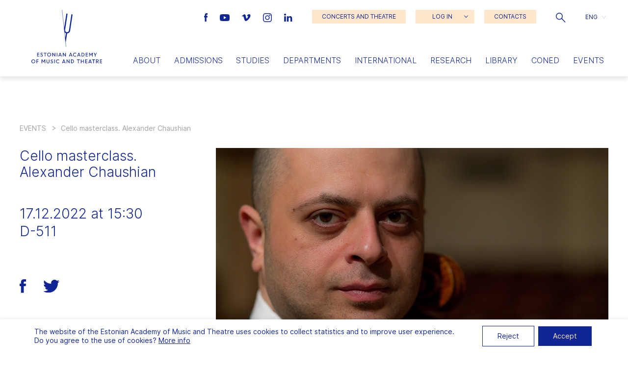

--- FILE ---
content_type: text/html; charset=UTF-8
request_url: https://eamt.ee/en/event/meistrikursus-tsellistidele-alexander-chaushian/
body_size: 25172
content:
<!doctype html>
<html lang="en-US">
  <head>
  <meta charset="utf-8">
  <meta http-equiv="x-ua-compatible" content="ie=edge">
  <meta name="viewport" content="width=device-width, initial-scale=1, shrink-to-fit=no">

  <meta name='robots' content='index, follow, max-image-preview:large, max-snippet:-1, max-video-preview:-1' />

	<!-- This site is optimized with the Yoast SEO plugin v26.8 - https://yoast.com/product/yoast-seo-wordpress/ -->
	<title>Cello masterclass. Alexander Chaushian | Estonian Academy of Music and Theatre</title>
	<link rel="canonical" href="https://eamt.ee/en/event/meistrikursus-tsellistidele-alexander-chaushian/" />
	<meta property="og:locale" content="en_US" />
	<meta property="og:type" content="article" />
	<meta property="og:title" content="Cello masterclass. Alexander Chaushian | Estonian Academy of Music and Theatre" />
	<meta property="og:url" content="https://eamt.ee/en/event/meistrikursus-tsellistidele-alexander-chaushian/" />
	<meta property="og:site_name" content="Estonian Academy of Music and Theatre" />
	<meta property="article:modified_time" content="2022-12-09T11:31:11+00:00" />
	<meta property="og:image" content="https://eamt.ee/wp-content/uploads/2020/10/R_K_9273.jpg" />
	<meta property="og:image:width" content="2500" />
	<meta property="og:image:height" content="1667" />
	<meta property="og:image:type" content="image/jpeg" />
	<meta name="twitter:card" content="summary_large_image" />
	<script type="application/ld+json" class="yoast-schema-graph">{"@context":"https://schema.org","@graph":[{"@type":"WebPage","@id":"https://eamt.ee/en/event/meistrikursus-tsellistidele-alexander-chaushian/","url":"https://eamt.ee/en/event/meistrikursus-tsellistidele-alexander-chaushian/","name":"Cello masterclass. Alexander Chaushian | Estonian Academy of Music and Theatre","isPartOf":{"@id":"https://eamt.ee/en/#website"},"datePublished":"2022-11-30T11:37:07+00:00","dateModified":"2022-12-09T11:31:11+00:00","breadcrumb":{"@id":"https://eamt.ee/en/event/meistrikursus-tsellistidele-alexander-chaushian/#breadcrumb"},"inLanguage":"en-US","potentialAction":[{"@type":"ReadAction","target":["https://eamt.ee/en/event/meistrikursus-tsellistidele-alexander-chaushian/"]}]},{"@type":"BreadcrumbList","@id":"https://eamt.ee/en/event/meistrikursus-tsellistidele-alexander-chaushian/#breadcrumb","itemListElement":[{"@type":"ListItem","position":1,"name":"Home","item":"https://eamt.ee/en/"},{"@type":"ListItem","position":2,"name":"Üritused","item":"https://eamt.ee/en/event/"},{"@type":"ListItem","position":3,"name":"Cello masterclass. Alexander Chaushian"}]},{"@type":"WebSite","@id":"https://eamt.ee/en/#website","url":"https://eamt.ee/en/","name":"Estonian Academy of Music and Theatre","description":"","potentialAction":[{"@type":"SearchAction","target":{"@type":"EntryPoint","urlTemplate":"https://eamt.ee/en/?s={search_term_string}"},"query-input":{"@type":"PropertyValueSpecification","valueRequired":true,"valueName":"search_term_string"}}],"inLanguage":"en-US"}]}</script>
	<!-- / Yoast SEO plugin. -->


<link rel="alternate" title="oEmbed (JSON)" type="application/json+oembed" href="https://eamt.ee/en/wp-json/oembed/1.0/embed?url=https%3A%2F%2Feamt.ee%2Fen%2Fevent%2Fmeistrikursus-tsellistidele-alexander-chaushian%2F" />
<link rel="alternate" title="oEmbed (XML)" type="text/xml+oembed" href="https://eamt.ee/en/wp-json/oembed/1.0/embed?url=https%3A%2F%2Feamt.ee%2Fen%2Fevent%2Fmeistrikursus-tsellistidele-alexander-chaushian%2F&#038;format=xml" />
<style id='wp-img-auto-sizes-contain-inline-css' type='text/css'>
img:is([sizes=auto i],[sizes^="auto," i]){contain-intrinsic-size:3000px 1500px}
/*# sourceURL=wp-img-auto-sizes-contain-inline-css */
</style>
<style id='wp-emoji-styles-inline-css' type='text/css'>

	img.wp-smiley, img.emoji {
		display: inline !important;
		border: none !important;
		box-shadow: none !important;
		height: 1em !important;
		width: 1em !important;
		margin: 0 0.07em !important;
		vertical-align: -0.1em !important;
		background: none !important;
		padding: 0 !important;
	}
/*# sourceURL=wp-emoji-styles-inline-css */
</style>
<link rel='stylesheet' id='wp-block-library-css' href='https://eamt.ee/wp-includes/css/dist/block-library/style.min.css?ver=a8190a291302b925651e87a77578b24a' type='text/css' media='all' />
<link rel='stylesheet' id='contact-form-7-css' href='https://eamt.ee/wp-content/plugins/contact-form-7/includes/css/styles.css?ver=6.1.4' type='text/css' media='all' />
<link rel='stylesheet' id='woocommerce-layout-css' href='https://eamt.ee/wp-content/plugins/woocommerce/assets/css/woocommerce-layout.css?ver=10.4.3' type='text/css' media='all' />
<link rel='stylesheet' id='woocommerce-smallscreen-css' href='https://eamt.ee/wp-content/plugins/woocommerce/assets/css/woocommerce-smallscreen.css?ver=10.4.3' type='text/css' media='only screen and (max-width: 768px)' />
<link rel='stylesheet' id='woocommerce-general-css' href='https://eamt.ee/wp-content/plugins/woocommerce/assets/css/woocommerce.css?ver=10.4.3' type='text/css' media='all' />
<style id='woocommerce-inline-inline-css' type='text/css'>
.woocommerce form .form-row .required { visibility: visible; }
/*# sourceURL=woocommerce-inline-inline-css */
</style>
<link rel='stylesheet' id='wp-rest-filter-css' href='https://eamt.ee/wp-content/plugins/wp-rest-filter/public/css/wp-rest-filter-public.css?ver=1.4.3' type='text/css' media='all' />
<link rel='stylesheet' id='wpml-legacy-dropdown-click-0-css' href='https://eamt.ee/wp-content/plugins/sitepress-multilingual-cms/templates/language-switchers/legacy-dropdown-click/style.min.css?ver=1' type='text/css' media='all' />
<link rel='stylesheet' id='montonio-style-css' href='https://eamt.ee/wp-content/plugins/montonio-for-woocommerce/assets/css/montonio-style.css?ver=9.3.2' type='text/css' media='all' />
<link rel='stylesheet' id='sage/main.css-css' href='https://eamt.ee/wp-content/themes/emta/dist/styles/main_7f488678.css' type='text/css' media='all' />
<link rel='stylesheet' id='moove_gdpr_frontend-css' href='https://eamt.ee/wp-content/plugins/gdpr-cookie-compliance/dist/styles/gdpr-main-nf.css?ver=5.0.9' type='text/css' media='all' />
<style id='moove_gdpr_frontend-inline-css' type='text/css'>
				#moove_gdpr_cookie_modal .moove-gdpr-modal-content .moove-gdpr-tab-main h3.tab-title, 
				#moove_gdpr_cookie_modal .moove-gdpr-modal-content .moove-gdpr-tab-main span.tab-title,
				#moove_gdpr_cookie_modal .moove-gdpr-modal-content .moove-gdpr-modal-left-content #moove-gdpr-menu li a, 
				#moove_gdpr_cookie_modal .moove-gdpr-modal-content .moove-gdpr-modal-left-content #moove-gdpr-menu li button,
				#moove_gdpr_cookie_modal .moove-gdpr-modal-content .moove-gdpr-modal-left-content .moove-gdpr-branding-cnt a,
				#moove_gdpr_cookie_modal .moove-gdpr-modal-content .moove-gdpr-modal-footer-content .moove-gdpr-button-holder a.mgbutton, 
				#moove_gdpr_cookie_modal .moove-gdpr-modal-content .moove-gdpr-modal-footer-content .moove-gdpr-button-holder button.mgbutton,
				#moove_gdpr_cookie_modal .cookie-switch .cookie-slider:after, 
				#moove_gdpr_cookie_modal .cookie-switch .slider:after, 
				#moove_gdpr_cookie_modal .switch .cookie-slider:after, 
				#moove_gdpr_cookie_modal .switch .slider:after,
				#moove_gdpr_cookie_info_bar .moove-gdpr-info-bar-container .moove-gdpr-info-bar-content p, 
				#moove_gdpr_cookie_info_bar .moove-gdpr-info-bar-container .moove-gdpr-info-bar-content p a,
				#moove_gdpr_cookie_info_bar .moove-gdpr-info-bar-container .moove-gdpr-info-bar-content a.mgbutton, 
				#moove_gdpr_cookie_info_bar .moove-gdpr-info-bar-container .moove-gdpr-info-bar-content button.mgbutton,
				#moove_gdpr_cookie_modal .moove-gdpr-modal-content .moove-gdpr-tab-main .moove-gdpr-tab-main-content h1, 
				#moove_gdpr_cookie_modal .moove-gdpr-modal-content .moove-gdpr-tab-main .moove-gdpr-tab-main-content h2, 
				#moove_gdpr_cookie_modal .moove-gdpr-modal-content .moove-gdpr-tab-main .moove-gdpr-tab-main-content h3, 
				#moove_gdpr_cookie_modal .moove-gdpr-modal-content .moove-gdpr-tab-main .moove-gdpr-tab-main-content h4, 
				#moove_gdpr_cookie_modal .moove-gdpr-modal-content .moove-gdpr-tab-main .moove-gdpr-tab-main-content h5, 
				#moove_gdpr_cookie_modal .moove-gdpr-modal-content .moove-gdpr-tab-main .moove-gdpr-tab-main-content h6,
				#moove_gdpr_cookie_modal .moove-gdpr-modal-content.moove_gdpr_modal_theme_v2 .moove-gdpr-modal-title .tab-title,
				#moove_gdpr_cookie_modal .moove-gdpr-modal-content.moove_gdpr_modal_theme_v2 .moove-gdpr-tab-main h3.tab-title, 
				#moove_gdpr_cookie_modal .moove-gdpr-modal-content.moove_gdpr_modal_theme_v2 .moove-gdpr-tab-main span.tab-title,
				#moove_gdpr_cookie_modal .moove-gdpr-modal-content.moove_gdpr_modal_theme_v2 .moove-gdpr-branding-cnt a {
					font-weight: inherit				}
			#moove_gdpr_cookie_modal,#moove_gdpr_cookie_info_bar,.gdpr_cookie_settings_shortcode_content{font-family:inherit}#moove_gdpr_save_popup_settings_button{background-color:#373737;color:#fff}#moove_gdpr_save_popup_settings_button:hover{background-color:#000}#moove_gdpr_cookie_info_bar .moove-gdpr-info-bar-container .moove-gdpr-info-bar-content a.mgbutton,#moove_gdpr_cookie_info_bar .moove-gdpr-info-bar-container .moove-gdpr-info-bar-content button.mgbutton{background-color:#102694}#moove_gdpr_cookie_modal .moove-gdpr-modal-content .moove-gdpr-modal-footer-content .moove-gdpr-button-holder a.mgbutton,#moove_gdpr_cookie_modal .moove-gdpr-modal-content .moove-gdpr-modal-footer-content .moove-gdpr-button-holder button.mgbutton,.gdpr_cookie_settings_shortcode_content .gdpr-shr-button.button-green{background-color:#102694;border-color:#102694}#moove_gdpr_cookie_modal .moove-gdpr-modal-content .moove-gdpr-modal-footer-content .moove-gdpr-button-holder a.mgbutton:hover,#moove_gdpr_cookie_modal .moove-gdpr-modal-content .moove-gdpr-modal-footer-content .moove-gdpr-button-holder button.mgbutton:hover,.gdpr_cookie_settings_shortcode_content .gdpr-shr-button.button-green:hover{background-color:#fff;color:#102694}#moove_gdpr_cookie_modal .moove-gdpr-modal-content .moove-gdpr-modal-close i,#moove_gdpr_cookie_modal .moove-gdpr-modal-content .moove-gdpr-modal-close span.gdpr-icon{background-color:#102694;border:1px solid #102694}#moove_gdpr_cookie_info_bar span.moove-gdpr-infobar-allow-all.focus-g,#moove_gdpr_cookie_info_bar span.moove-gdpr-infobar-allow-all:focus,#moove_gdpr_cookie_info_bar button.moove-gdpr-infobar-allow-all.focus-g,#moove_gdpr_cookie_info_bar button.moove-gdpr-infobar-allow-all:focus,#moove_gdpr_cookie_info_bar span.moove-gdpr-infobar-reject-btn.focus-g,#moove_gdpr_cookie_info_bar span.moove-gdpr-infobar-reject-btn:focus,#moove_gdpr_cookie_info_bar button.moove-gdpr-infobar-reject-btn.focus-g,#moove_gdpr_cookie_info_bar button.moove-gdpr-infobar-reject-btn:focus,#moove_gdpr_cookie_info_bar span.change-settings-button.focus-g,#moove_gdpr_cookie_info_bar span.change-settings-button:focus,#moove_gdpr_cookie_info_bar button.change-settings-button.focus-g,#moove_gdpr_cookie_info_bar button.change-settings-button:focus{-webkit-box-shadow:0 0 1px 3px #102694;-moz-box-shadow:0 0 1px 3px #102694;box-shadow:0 0 1px 3px #102694}#moove_gdpr_cookie_modal .moove-gdpr-modal-content .moove-gdpr-modal-close i:hover,#moove_gdpr_cookie_modal .moove-gdpr-modal-content .moove-gdpr-modal-close span.gdpr-icon:hover,#moove_gdpr_cookie_info_bar span[data-href]>u.change-settings-button{color:#102694}#moove_gdpr_cookie_modal .moove-gdpr-modal-content .moove-gdpr-modal-left-content #moove-gdpr-menu li.menu-item-selected a span.gdpr-icon,#moove_gdpr_cookie_modal .moove-gdpr-modal-content .moove-gdpr-modal-left-content #moove-gdpr-menu li.menu-item-selected button span.gdpr-icon{color:inherit}#moove_gdpr_cookie_modal .moove-gdpr-modal-content .moove-gdpr-modal-left-content #moove-gdpr-menu li a span.gdpr-icon,#moove_gdpr_cookie_modal .moove-gdpr-modal-content .moove-gdpr-modal-left-content #moove-gdpr-menu li button span.gdpr-icon{color:inherit}#moove_gdpr_cookie_modal .gdpr-acc-link{line-height:0;font-size:0;color:transparent;position:absolute}#moove_gdpr_cookie_modal .moove-gdpr-modal-content .moove-gdpr-modal-close:hover i,#moove_gdpr_cookie_modal .moove-gdpr-modal-content .moove-gdpr-modal-left-content #moove-gdpr-menu li a,#moove_gdpr_cookie_modal .moove-gdpr-modal-content .moove-gdpr-modal-left-content #moove-gdpr-menu li button,#moove_gdpr_cookie_modal .moove-gdpr-modal-content .moove-gdpr-modal-left-content #moove-gdpr-menu li button i,#moove_gdpr_cookie_modal .moove-gdpr-modal-content .moove-gdpr-modal-left-content #moove-gdpr-menu li a i,#moove_gdpr_cookie_modal .moove-gdpr-modal-content .moove-gdpr-tab-main .moove-gdpr-tab-main-content a:hover,#moove_gdpr_cookie_info_bar.moove-gdpr-dark-scheme .moove-gdpr-info-bar-container .moove-gdpr-info-bar-content a.mgbutton:hover,#moove_gdpr_cookie_info_bar.moove-gdpr-dark-scheme .moove-gdpr-info-bar-container .moove-gdpr-info-bar-content button.mgbutton:hover,#moove_gdpr_cookie_info_bar.moove-gdpr-dark-scheme .moove-gdpr-info-bar-container .moove-gdpr-info-bar-content a:hover,#moove_gdpr_cookie_info_bar.moove-gdpr-dark-scheme .moove-gdpr-info-bar-container .moove-gdpr-info-bar-content button:hover,#moove_gdpr_cookie_info_bar.moove-gdpr-dark-scheme .moove-gdpr-info-bar-container .moove-gdpr-info-bar-content span.change-settings-button:hover,#moove_gdpr_cookie_info_bar.moove-gdpr-dark-scheme .moove-gdpr-info-bar-container .moove-gdpr-info-bar-content button.change-settings-button:hover,#moove_gdpr_cookie_info_bar.moove-gdpr-dark-scheme .moove-gdpr-info-bar-container .moove-gdpr-info-bar-content u.change-settings-button:hover,#moove_gdpr_cookie_info_bar span[data-href]>u.change-settings-button,#moove_gdpr_cookie_info_bar.moove-gdpr-dark-scheme .moove-gdpr-info-bar-container .moove-gdpr-info-bar-content a.mgbutton.focus-g,#moove_gdpr_cookie_info_bar.moove-gdpr-dark-scheme .moove-gdpr-info-bar-container .moove-gdpr-info-bar-content button.mgbutton.focus-g,#moove_gdpr_cookie_info_bar.moove-gdpr-dark-scheme .moove-gdpr-info-bar-container .moove-gdpr-info-bar-content a.focus-g,#moove_gdpr_cookie_info_bar.moove-gdpr-dark-scheme .moove-gdpr-info-bar-container .moove-gdpr-info-bar-content button.focus-g,#moove_gdpr_cookie_info_bar.moove-gdpr-dark-scheme .moove-gdpr-info-bar-container .moove-gdpr-info-bar-content a.mgbutton:focus,#moove_gdpr_cookie_info_bar.moove-gdpr-dark-scheme .moove-gdpr-info-bar-container .moove-gdpr-info-bar-content button.mgbutton:focus,#moove_gdpr_cookie_info_bar.moove-gdpr-dark-scheme .moove-gdpr-info-bar-container .moove-gdpr-info-bar-content a:focus,#moove_gdpr_cookie_info_bar.moove-gdpr-dark-scheme .moove-gdpr-info-bar-container .moove-gdpr-info-bar-content button:focus,#moove_gdpr_cookie_info_bar.moove-gdpr-dark-scheme .moove-gdpr-info-bar-container .moove-gdpr-info-bar-content span.change-settings-button.focus-g,span.change-settings-button:focus,button.change-settings-button.focus-g,button.change-settings-button:focus,#moove_gdpr_cookie_info_bar.moove-gdpr-dark-scheme .moove-gdpr-info-bar-container .moove-gdpr-info-bar-content u.change-settings-button.focus-g,#moove_gdpr_cookie_info_bar.moove-gdpr-dark-scheme .moove-gdpr-info-bar-container .moove-gdpr-info-bar-content u.change-settings-button:focus{color:#102694}#moove_gdpr_cookie_modal .moove-gdpr-branding.focus-g span,#moove_gdpr_cookie_modal .moove-gdpr-modal-content .moove-gdpr-tab-main a.focus-g,#moove_gdpr_cookie_modal .moove-gdpr-modal-content .moove-gdpr-tab-main .gdpr-cd-details-toggle.focus-g{color:#102694}#moove_gdpr_cookie_modal.gdpr_lightbox-hide{display:none}
/*# sourceURL=moove_gdpr_frontend-inline-css */
</style>
<script type="text/javascript" id="wpml-cookie-js-extra">
/* <![CDATA[ */
var wpml_cookies = {"wp-wpml_current_language":{"value":"en","expires":1,"path":"/"}};
var wpml_cookies = {"wp-wpml_current_language":{"value":"en","expires":1,"path":"/"}};
//# sourceURL=wpml-cookie-js-extra
/* ]]> */
</script>
<script type="text/javascript" src="https://eamt.ee/wp-content/plugins/sitepress-multilingual-cms/res/js/cookies/language-cookie.js?ver=486900" id="wpml-cookie-js" defer="defer" data-wp-strategy="defer"></script>
<script type="text/javascript" src="https://eamt.ee/wp-includes/js/jquery/jquery.min.js?ver=3.7.1" id="jquery-core-js"></script>
<script type="text/javascript" src="https://eamt.ee/wp-includes/js/jquery/jquery-migrate.min.js?ver=3.4.1" id="jquery-migrate-js"></script>
<script type="text/javascript" src="https://eamt.ee/wp-content/plugins/woocommerce/assets/js/jquery-blockui/jquery.blockUI.min.js?ver=2.7.0-wc.10.4.3" id="wc-jquery-blockui-js" defer="defer" data-wp-strategy="defer"></script>
<script type="text/javascript" id="wc-add-to-cart-js-extra">
/* <![CDATA[ */
var wc_add_to_cart_params = {"ajax_url":"/wp-admin/admin-ajax.php?lang=en","wc_ajax_url":"/en/?wc-ajax=%%endpoint%%","i18n_view_cart":"View cart","cart_url":"https://eamt.ee/en/cart/","is_cart":"","cart_redirect_after_add":"no"};
//# sourceURL=wc-add-to-cart-js-extra
/* ]]> */
</script>
<script type="text/javascript" src="https://eamt.ee/wp-content/plugins/woocommerce/assets/js/frontend/add-to-cart.min.js?ver=10.4.3" id="wc-add-to-cart-js" defer="defer" data-wp-strategy="defer"></script>
<script type="text/javascript" src="https://eamt.ee/wp-content/plugins/woocommerce/assets/js/js-cookie/js.cookie.min.js?ver=2.1.4-wc.10.4.3" id="wc-js-cookie-js" defer="defer" data-wp-strategy="defer"></script>
<script type="text/javascript" id="woocommerce-js-extra">
/* <![CDATA[ */
var woocommerce_params = {"ajax_url":"/wp-admin/admin-ajax.php?lang=en","wc_ajax_url":"/en/?wc-ajax=%%endpoint%%","i18n_password_show":"Show password","i18n_password_hide":"Hide password"};
//# sourceURL=woocommerce-js-extra
/* ]]> */
</script>
<script type="text/javascript" src="https://eamt.ee/wp-content/plugins/woocommerce/assets/js/frontend/woocommerce.min.js?ver=10.4.3" id="woocommerce-js" defer="defer" data-wp-strategy="defer"></script>
<script type="text/javascript" src="https://eamt.ee/wp-content/plugins/wp-rest-filter/public/js/wp-rest-filter-public.js?ver=1.4.3" id="wp-rest-filter-js"></script>
<script type="text/javascript" src="https://eamt.ee/wp-content/plugins/sitepress-multilingual-cms/templates/language-switchers/legacy-dropdown-click/script.min.js?ver=1" id="wpml-legacy-dropdown-click-0-js"></script>
<link rel="https://api.w.org/" href="https://eamt.ee/en/wp-json/" /><link rel="alternate" title="JSON" type="application/json" href="https://eamt.ee/en/wp-json/wp/v2/uritused/32547" /><link rel="EditURI" type="application/rsd+xml" title="RSD" href="https://eamt.ee/xmlrpc.php?rsd" />

<link rel='shortlink' href='https://eamt.ee/en/?p=32547' />
<meta name="generator" content="WPML ver:4.8.6 stt:1,15;" />
	<noscript><style>.woocommerce-product-gallery{ opacity: 1 !important; }</style></noscript>
	<link rel="icon" href="https://eamt.ee/wp-content/uploads/2020/12/cropped-favicon3-32x32.png" sizes="32x32" />
<link rel="icon" href="https://eamt.ee/wp-content/uploads/2020/12/cropped-favicon3-192x192.png" sizes="192x192" />
<link rel="apple-touch-icon" href="https://eamt.ee/wp-content/uploads/2020/12/cropped-favicon3-180x180.png" />
<meta name="msapplication-TileImage" content="https://eamt.ee/wp-content/uploads/2020/12/cropped-favicon3-270x270.png" />
</head>
  <body class="wp-singular uritused-template-default single single-uritused postid-32547 wp-theme-emtaresources theme-emta/resources woocommerce-no-js meistrikursus-tsellistidele-alexander-chaushian app-data index-data singular-data single-data single-uritused-data single-uritused-meistrikursus-tsellistidele-alexander-chaushian-data">
    <a id="skip-nav" class="screenreader-text" href="#main-content">Skip navigation</a>

        <header class="grid-x">
  <a href="https://eamt.ee/en/" class="cell shrink large-2 align-self-middle logo">
          <svg version="1.1" id="logo" xmlns="http://www.w3.org/2000/svg" xmlns:xlink="http://www.w3.org/1999/xlink" x="0px" y="0px"
      viewBox="0 0 174.5 133.3" style="enable-background:new 0 0 174.5 133.3;" xml:space="preserve" role="img" aria-labelledby="title">
        <title id="headerLogoId">Estonian Academy of Music and Theatre logo</title>
        <style type="text/css">
        .st0{fill:#102694;}
        .st1{fill:#FFFFFF;}
        .st2{fill:none;stroke:#102694;stroke-width:0.65;stroke-miterlimit:10;}
        .invi{opacity: 0;}
        </style>
        <g class="letters">
        <path id="e1" class="st0 invi" d="M15.7,111.5v2.8h4v1.2h-5.4v-9.3h5.3v1.2h-3.9v2.7h3.8v1.2H15.7z"/>
        <path id="s1" class="st0 invi" d="M22,114.3l0.9-1c0.6,0.7,1.5,1.2,2.4,1.2c1,0,1.7-0.6,1.7-1.4c0-0.6-0.3-1.1-1.2-1.5l-1.1-0.4
        c-1.3-0.5-2-1.2-2-2.5c0-1.4,1.1-2.5,2.7-2.5c1.2,0,2,0.4,2.7,1l-0.8,1c-0.5-0.5-1.1-0.8-1.9-0.8c-0.8,0-1.4,0.5-1.4,1.2
        c0,0.5,0.3,0.9,1.2,1.3l1.1,0.4c1.4,0.6,2,1.5,2,2.7c0,1.6-1.2,2.7-3.1,2.7C24,115.7,22.8,115.1,22,114.3"/>
        <path id="t1" class="st0 invi" d="M30.2,106.2h7.5v1.3h-3v8h-1.4v-8h-3V106.2z"/>
        <path id="o1" class="st0 invi" d="M47.3,110.9c0-1.9-1.5-3.5-3.4-3.5c-1.9,0-3.4,1.6-3.4,3.5c0,1.9,1.5,3.5,3.4,3.5
        C45.8,114.4,47.3,112.8,47.3,110.9 M39.1,110.9c0-2.7,2.2-4.8,4.8-4.8c2.7,0,4.8,2.2,4.8,4.8s-2.2,4.8-4.8,4.8
        C41.2,115.7,39.1,113.6,39.1,110.9"/>
        <path id="n1" class="st0 invi" d="M51.7,106.2h0.9l5.1,6.5v-6.5h1.4v9.3h-0.9l-5.2-6.5v6.5h-1.4V106.2z"/>
        <path id="i1" class="st0 invi" d="M62.7,106.2h1.4v9.3h-1.4V106.2z"/>
        <path id="a1" class="st0 invi" d="M69.1,112.9h3.6l-1.8-4.5L69.1,112.9z M70.3,106.2h1.2l3.7,9.3h-1.5l-0.6-1.5h-4.5l-0.6,1.5h-1.4
        L70.3,106.2z"/>
        <path id="n2" class="st0 invi" d="M77.6,106.2h0.9l5.1,6.5v-6.5H85v9.3h-0.9L79,109v6.5h-1.4V106.2z"/>
        <path id="a2" class="st0 invi" d="M95.1,112.9h3.6l-1.8-4.5L95.1,112.9z M96.3,106.2h1.2l3.7,9.3h-1.5l-0.6-1.5h-4.5l-0.6,1.5h-1.4
        L96.3,106.2z"/>
        <path id="c1" class="st0 invi" d="M102.8,110.9c0-2.7,2.2-4.8,4.8-4.8c1.3,0,2.5,0.5,3.4,1.4l-1,1c-0.6-0.6-1.5-1-2.4-1
        c-1.9,0-3.4,1.6-3.4,3.5c0,1.9,1.5,3.5,3.4,3.5c1,0,1.8-0.4,2.4-1l1,0.9c-0.9,0.9-2.1,1.4-3.4,1.4
        C104.9,115.7,102.8,113.6,102.8,110.9"/>
        <path id="a3" class="st0 invi" d="M115.3,112.9h3.6l-1.8-4.5L115.3,112.9z M116.5,106.2h1.2l3.7,9.3h-1.5l-0.6-1.5h-4.5l-0.6,1.5h-1.4
        L116.5,106.2z"/>
        <path id="d1" class="st0 invi" d="M125.2,107.5v6.8h1.3c1.8,0,3.2-1.5,3.2-3.4c0-1.9-1.5-3.4-3.3-3.4H125.2z M123.8,106.2h2.5
        c2.5,0,4.7,2,4.7,4.6c0,2.7-2.1,4.7-4.8,4.7h-2.5V106.2z"/>
        <path id="e2" class="st0 invi" d="M135.4,111.5v2.8h4v1.2H134v-9.3h5.3v1.2h-3.9v2.7h3.8v1.2H135.4z"/>
        <path id="m1" class="st0 invi" d="M142.5,106.2h1.3l3,5l3.1-5h1.4v9.3h-1.4v-6.9h0l-3,4.9l-3-4.8h0v6.8h-1.4V106.2z"/>
        <path id="y1" class="st0 invi" d="M161.4,106.2l-3.1,5.6v3.8h-1.4v-3.7l-3.1-5.6h1.6l2.3,4.2l2.3-4.2H161.4z"/>
        <path id="o2" class="st0 invi" d="M8.3,127.5c0-1.9-1.5-3.5-3.4-3.5c-1.9,0-3.4,1.6-3.4,3.5c0,1.9,1.5,3.5,3.4,3.5S8.3,129.4,8.3,127.5
          M0,127.5c0-2.7,2.2-4.8,4.8-4.8c2.7,0,4.8,2.2,4.8,4.8c0,2.7-2.2,4.8-4.8,4.8C2.2,132.3,0,130.1,0,127.5"/>
        <path id="f1" class="st0 invi" d="M12.6,122.8h5.1v1.2H14v2.9h3.3v1.2H14v3.9h-1.4V122.8z"/>
        <path id="m2" class="st0 invi" d="M25.4,122.8h1.3l3,5l3.1-5h1.4v9.3h-1.4v-6.9h0l-3,4.9l-3-4.8h0v6.8h-1.4V122.8z"/>
        <path id="u1" class="st0 invi" d="M37.6,128.9v-6H39v5.9c0,1.3,0.7,2.3,2.1,2.3c1.3,0,2.1-1,2.1-2.2v-5.9h1.4v6c0,2-1.4,3.4-3.5,3.4
        C39,132.3,37.6,130.8,37.6,128.9"/>
        <path id="s2" class="st0 invi" d="M47.2,130.9l0.9-1c0.6,0.7,1.5,1.2,2.4,1.2c1,0,1.7-0.6,1.7-1.4c0-0.6-0.3-1.1-1.2-1.5l-1.1-0.4
        c-1.3-0.5-2-1.2-2-2.5c0-1.4,1.1-2.5,2.7-2.5c1.2,0,2.1,0.4,2.7,1l-0.8,1c-0.5-0.5-1.1-0.8-1.9-0.8s-1.4,0.5-1.4,1.2
        c0,0.5,0.3,0.9,1.2,1.3l1.1,0.4c1.4,0.6,2,1.5,2,2.7c0,1.6-1.2,2.7-3.1,2.7C49.2,132.3,48,131.7,47.2,130.9"/>
        <path id="i2" class="st0 invi" d="M56.5,122.8h1.4v9.3h-1.4V122.8z"/>
        <path id="c2" class="st0 invi" d="M60.8,127.5c0-2.7,2.2-4.8,4.8-4.8c1.3,0,2.5,0.5,3.4,1.4l-1,1c-0.6-0.6-1.5-1-2.4-1
        c-1.9,0-3.4,1.6-3.4,3.5c0,1.9,1.5,3.5,3.4,3.5c1,0,1.8-0.4,2.4-1l1,0.9c-0.9,0.9-2.1,1.4-3.4,1.4C63,132.3,60.8,130.1,60.8,127.5"
        />
        <path id="a4" class="st0 invi" d="M78.3,129.5h3.6l-1.8-4.5L78.3,129.5z M79.5,122.8h1.2l3.7,9.3h-1.5l-0.6-1.5h-4.5l-0.6,1.5h-1.4
        L79.5,122.8z"/>
        <path id="n3" class="st0 invi" d="M86.8,122.8h0.9l5.1,6.5v-6.5h1.4v9.3h-0.9l-5.1-6.5v6.5h-1.4V122.8z"/>
        <path id="d2" class="st0 invi" d="M99.2,124.1v6.8h1.3c1.8,0,3.2-1.5,3.2-3.4c0-1.9-1.5-3.4-3.3-3.4H99.2z M97.8,122.8h2.5
        c2.5,0,4.7,2,4.7,4.6c0,2.7-2.1,4.7-4.8,4.7h-2.5V122.8z"/>
        <path id="t2" class="st0 invi" d="M112.2,122.8h7.5v1.3h-3v8h-1.4v-8h-3V122.8z"/>
        <path id="h1" class="st0 invi" d="M128,128.1h-4.5v4h-1.4v-9.3h1.4v4h4.5v-4h1.4v9.3H128V128.1z"/>
        <path id="e3" class="st0 invi" d="M134.4,128v2.8h4v1.2H133v-9.3h5.3v1.2h-3.9v2.7h3.8v1.2H134.4z"/>
        <path id="a5" class="st0 invi" d="M143,129.5h3.6l-1.8-4.5L143,129.5z M144.2,122.8h1.2l3.7,9.3h-1.5l-0.6-1.5h-4.5l-0.6,1.5h-1.4
        L144.2,122.8z"/>
        <path id="t3" class="st0 invi" d="M149.6,122.8h7.5v1.3h-3v8h-1.4v-8h-3V122.8z"/>
        <path id="r1" class="st0 invi" d="M160.9,124v3.4h2c1.1,0,1.8-0.7,1.8-1.7c0-0.9-0.7-1.7-1.8-1.7H160.9z M159.5,122.8h3.6
        c1.7,0,3,1.2,3,2.9c0,1.6-1.1,2.7-2.6,2.8l2.7,3.6h-1.6l-2.7-3.6h-1v3.6h-1.4V122.8z"/>
        <path id="e4" class="st0 invi" d="M170.5,128v2.8h4v1.2h-5.4v-9.3h5.3v1.2h-3.9v2.7h3.8v1.2H170.5z"/>
        </g>
        <path id="hark" class="st0 invi" d="M100.3,11.2c-0.9-0.1-1.5,0-1.5,0.2l-6.1,40c-0.4,2.6-2.8,4.4-5.5,4c-2.6-0.4-4.4-2.8-4-5.5
        c0,0,6.1-39.9,6.1-40c0-0.1-0.6-0.5-1.4-0.6s-1.5,0-1.5,0.2c0,0.1-4.1,26.6-5.6,36.4l1,9.6c0.9,1.2,2.1,2,3.5,2.5l-1.9,12.4L84.6,82
        l3.6-23.6c3.7-0.2,6.8-2.9,7.4-6.6l6.1-40C101.7,11.7,101.2,11.4,100.3,11.2"/>
        <polygon id="kate" class="st1" points="75.4,0.1 85.2,91.3 0,91.3 0,0.1 "/>
        <line id="joon" class="st2 invi" x1="75.8" y1="0" x2="85.5" y2="91.3"/>
      </svg>

      
      </a>

  <div class="cell auto large-10 menu-side">
    <div class="grid-x">

      <div class="cell small-12 align-self-top show-for-xlarge">
        <div class="grid-x menu-top align-right align-middle">

                      <div class="cell shrink social">
                              <a href="https://www.facebook.com/muusikaakadeemia" class="fb" target="_blank" rel="noopener noreferrer" aria-label="Estonian Academy of Music and Theatre Facebook link">
                  <img alt="Estonian Academy of Music and Theatre Facebook" src="https://eamt.ee/wp-content/themes/emta/dist/images/fb_6ae1f439.svg">
                </a>
                                            <a href="https://www.youtube.com/user/EMTAVIDEO" class="yt" target="_blank" rel="noopener noreferrer" aria-label="Estonian Academy of Music and Theatre Youtube link">
                  <img alt="Estonian Academy of Music and Theatre Youtube" src="https://eamt.ee/wp-content/themes/emta/dist/images/yt_4a11bf14.svg">
                </a>
                                            <a href="https://vimeo.com/eamt" class="vim" target="_blank" rel="noopener noreferrer" aria-label="Estonian Academy of Music and Theatre Vimeo link">
                  <img alt="Estonian Academy of Music and Theatre Vimeo" src="https://eamt.ee/wp-content/themes/emta/dist/images/vimeo_4d5a17aa.svg">
                </a>
                                            <a href="https://www.instagram.com/emta_ee/" class="ig" target="_blank" rel="noopener noreferrer" aria-label="Estonian Academy of Music and Theatre Instagram link">
                  <img alt="Estonian Academy of Music and Theatre Instagram" src="https://eamt.ee/wp-content/themes/emta/dist/images/ig_5981dfaa.svg">
                </a>
                                            <a href="https://www.linkedin.com/company/estonian-academy-of-music-and-theatre/" class="in" target="_blank" rel="noopener noreferrer" aria-label="Estonian Academy of Music and Theatre LinkedIn link">
                  <img alt="Estonian Academy of Music and Theatre LinkedIn" src="https://eamt.ee/wp-content/themes/emta/dist/images/linkedin_26483d0b.svg">
                </a>
                          </div>
          
                      <a href="https://emtasaalid.ee/" class="button small beige saalid" target="_blank" rel="noopener noreferrer" aria-label="CONCERTS AND THEATRE">CONCERTS AND THEATRE</a>
          
          
            <ul class="other-pages" aria-label="External environments of the page">
              <li>
                <button class="button small beige other-page">LOG IN</button>
              </li>
              <ul class="subpages">

                                  
                  <li>
                    <a href="https://ois.eamt.ee" target="_blank" rel="noopener noreferrer" aria-label="ÕIS">ÕIS</a>
                  </li>

                                  
                  <li>
                    <a href="https://eamt.ee/en/studies/organisation-of-studies/timetable/" target="_blank" rel="noopener noreferrer" aria-label="Timetable">Timetable</a>
                  </li>

                                  
                  <li>
                    <a href="https://siseveeb.eamt.ee/" target="_blank" rel="noopener noreferrer" aria-label="Intra">Intra</a>
                  </li>

                                  
                  <li>
                    <a href="https://eamt.ee/en/shop/" target="_blank" rel="noopener noreferrer" aria-label="E-shop">E-shop</a>
                  </li>

                                  
                  <li>
                    <a href="https://digihoidla.eamt.ee" target="_blank" rel="noopener noreferrer" aria-label="Digital Archive">Digital Archive</a>
                  </li>

                                  
                  <li>
                    <a href="https://moodle.eamt.ee" target="_blank" rel="noopener noreferrer" aria-label="Moodle">Moodle</a>
                  </li>

                
              </ul>
            </ul>

          
                      <a href="https://eamt.ee/en/about/contacts" class="button small beige contact" aria-label="CONTACTS">CONTACTS</a>
          
          <div class="cell shrink button search" role="button" aria-label="Search">
            <img alt="Search" src="https://eamt.ee/wp-content/themes/emta/dist/images/search_acdc6e38.svg">
          </div>
          <div class="cell shrink lang" role="button" aria-label="Language selector">
            
<div class="wpml-ls-statics-shortcode_actions wpml-ls wpml-ls-legacy-dropdown-click js-wpml-ls-legacy-dropdown-click">
	<ul role="menu">

		<li class="wpml-ls-slot-shortcode_actions wpml-ls-item wpml-ls-item-en wpml-ls-current-language wpml-ls-last-item wpml-ls-item-legacy-dropdown-click" role="none">

			<a href="#" class="js-wpml-ls-item-toggle wpml-ls-item-toggle" role="menuitem" title="Switch to ENG">
                <span class="wpml-ls-native" role="menuitem">ENG</span></a>

			<ul class="js-wpml-ls-sub-menu wpml-ls-sub-menu" role="menu">
				
					<li class="wpml-ls-slot-shortcode_actions wpml-ls-item wpml-ls-item-et wpml-ls-first-item" role="none">
						<a href="https://eamt.ee/uritused/meistrikursus-tsellistidele-alexander-chaushian/" class="wpml-ls-link" role="menuitem" aria-label="Switch to EST" title="Switch to EST">
                            <span class="wpml-ls-native" lang="et">EST</span></a>
					</li>

							</ul>

		</li>

	</ul>
</div>
          </div>
        </div>
      </div>

      <div class="cell small-12 align-self-bottom show-for-xlarge">
        <nav class="grid-x menu-bottom" aria-label="Desktop menu">
                      <div class="menu-peamenuu-eng-container"><ul id="menu-peamenuu-eng" class="main-nav"><li id="menu-item-4577" class="menu-item menu-item-type-post_type menu-item-object-page menu-item-has-children menu-item-4577"><a href="https://eamt.ee/en/about/">About</a>
<ul class="sub-menu">
	<li id="menu-item-6555" class="menu-item menu-item-type-post_type menu-item-object-page menu-item-has-children menu-item-6555"><a href="https://eamt.ee/en/about/the-academy/">The Academy</a>
	<ul class="sub-menu">
		<li id="menu-item-6556" class="menu-item menu-item-type-post_type menu-item-object-page menu-item-6556"><a href="https://eamt.ee/en/about/the-academy/history/">History</a></li>
		<li id="menu-item-6557" class="menu-item menu-item-type-post_type menu-item-object-page menu-item-6557"><a href="https://eamt.ee/en/about/the-academy/yearbooks/">Yearbooks</a></li>
		<li id="menu-item-6558" class="menu-item menu-item-type-post_type menu-item-object-page menu-item-6558"><a href="https://eamt.ee/en/about/the-academy/development-plan/">Development plan</a></li>
		<li id="menu-item-11463" class="menu-item menu-item-type-post_type menu-item-object-page menu-item-11463"><a href="https://eamt.ee/en/about/the-academy/accreditations/">Accreditations</a></li>
		<li id="menu-item-6559" class="menu-item menu-item-type-post_type menu-item-object-page menu-item-6559"><a href="https://eamt.ee/en/about/the-academy/honorary-professors/">Honorary Professors, Doctors and Members</a></li>
		<li id="menu-item-8755" class="menu-item menu-item-type-post_type menu-item-object-page menu-item-8755"><a href="https://eamt.ee/en/about/the-academy/financial-information/">Financial information</a></li>
		<li id="menu-item-57243" class="menu-item menu-item-type-post_type menu-item-object-page menu-item-57243"><a href="https://eamt.ee/en/about/the-academy/eamt-key-figures-2024/">EAMT Key Figures 2024</a></li>
	</ul>
</li>
	<li id="menu-item-6561" class="menu-item menu-item-type-post_type menu-item-object-page menu-item-has-children menu-item-6561"><a href="https://eamt.ee/en/about/governance-of-the-academy/">Governance of the Academy</a>
	<ul class="sub-menu">
		<li id="menu-item-6562" class="menu-item menu-item-type-post_type menu-item-object-page menu-item-6562"><a href="https://eamt.ee/en/about/governance-of-the-academy/eamt-council/">EAMT Council</a></li>
		<li id="menu-item-6563" class="menu-item menu-item-type-post_type menu-item-object-page menu-item-6563"><a href="https://eamt.ee/en/about/governance-of-the-academy/eamt-senate/">EAMT Senate</a></li>
		<li id="menu-item-6565" class="menu-item menu-item-type-post_type menu-item-object-page menu-item-6565"><a href="https://eamt.ee/en/about/governance-of-the-academy/rector/">Rector</a></li>
		<li id="menu-item-6564" class="menu-item menu-item-type-post_type menu-item-object-page menu-item-6564"><a href="https://eamt.ee/en/about/governance-of-the-academy/rectors-office/">Rector’s Office</a></li>
	</ul>
</li>
	<li id="menu-item-6639" class="menu-item menu-item-type-post_type menu-item-object-page menu-item-has-children menu-item-6639"><a href="https://eamt.ee/en/about/contacts/">Contacts</a>
	<ul class="sub-menu">
		<li id="menu-item-50739" class="menu-item menu-item-type-post_type menu-item-object-page menu-item-50739"><a href="https://eamt.ee/en/about/contacts/">General Contacts</a></li>
		<li id="menu-item-8274" class="menu-item menu-item-type-post_type menu-item-object-page menu-item-8274"><a href="https://eamt.ee/en/about/contacts/academic-staff/">Academic Staff</a></li>
	</ul>
</li>
	<li id="menu-item-23491" class="menu-item menu-item-type-post_type menu-item-object-page menu-item-23491"><a href="https://eamt.ee/en/about/for-the-press/">For the press</a></li>
	<li id="menu-item-6622" class="menu-item menu-item-type-post_type menu-item-object-page menu-item-6622"><a href="https://eamt.ee/en/about/news/">News</a></li>
	<li id="menu-item-14415" class="menu-item menu-item-type-post_type menu-item-object-page menu-item-14415"><a href="https://eamt.ee/en/about/foundation/">EAMT Foundation</a></li>
	<li id="menu-item-8756" class="menu-item menu-item-type-post_type menu-item-object-page menu-item-8756"><a href="https://eamt.ee/en/about/statutes-and-regulations/">Statutes and Regulations</a></li>
	<li id="menu-item-6567" class="menu-item menu-item-type-post_type menu-item-object-page menu-item-6567"><a href="https://eamt.ee/en/about/requesting-public-information/">Requesting public information</a></li>
	<li id="menu-item-10309" class="menu-item menu-item-type-post_type menu-item-object-page menu-item-10309"><a href="https://eamt.ee/en/about/alumni/">Alumni</a></li>
	<li id="menu-item-30393" class="menu-item menu-item-type-post_type menu-item-object-page menu-item-30393"><a href="https://eamt.ee/en/shop/">E-shop</a></li>
	<li id="menu-item-6568" class="menu-item menu-item-type-post_type menu-item-object-page menu-item-6568"><a href="https://eamt.ee/en/about/employment-vacancies/">Employment vacancies</a></li>
</ul>
</li>
<li id="menu-item-4578" class="menu-item menu-item-type-post_type menu-item-object-page menu-item-has-children menu-item-4578"><a href="https://eamt.ee/en/admissions/">Admissions</a>
<ul class="sub-menu">
	<li id="menu-item-8968" class="menu-item menu-item-type-post_type menu-item-object-page menu-item-8968"><a href="https://eamt.ee/en/admissions/admission-dates/">Admission dates and general info</a></li>
	<li id="menu-item-6649" class="menu-item menu-item-type-post_type menu-item-object-page menu-item-6649"><a href="https://eamt.ee/en/admissions/departments-and-majors/">Departments and majors</a></li>
	<li id="menu-item-12033" class="menu-item menu-item-type-post_type menu-item-object-page menu-item-12033"><a href="https://eamt.ee/en/admissions/international-students-guideline/">International Students’ Guideline</a></li>
</ul>
</li>
<li id="menu-item-6029" class="menu-item menu-item-type-post_type menu-item-object-page menu-item-has-children menu-item-6029"><a href="https://eamt.ee/en/studies/">Studies</a>
<ul class="sub-menu">
	<li id="menu-item-6572" class="menu-item menu-item-type-post_type menu-item-object-page menu-item-6572"><a href="https://eamt.ee/en/studies/academic-calendar/">Academic Calendar</a></li>
	<li id="menu-item-6573" class="menu-item menu-item-type-post_type menu-item-object-page menu-item-6573"><a href="https://eamt.ee/en/studies/study-information-system/">Study Information System (ÕIS)</a></li>
	<li id="menu-item-39376" class="menu-item menu-item-type-post_type menu-item-object-page menu-item-39376"><a href="https://eamt.ee/en/admissions/international-students-guideline/">International Students’ Guideline</a></li>
	<li id="menu-item-6577" class="menu-item menu-item-type-post_type menu-item-object-page menu-item-has-children menu-item-6577"><a href="https://eamt.ee/en/studies/organisation-of-studies/">Organisation of Studies</a>
	<ul class="sub-menu">
		<li id="menu-item-6578" class="menu-item menu-item-type-post_type menu-item-object-page menu-item-6578"><a href="https://eamt.ee/en/studies/organisation-of-studies/timetable/">Timetable</a></li>
		<li id="menu-item-6579" class="menu-item menu-item-type-post_type menu-item-object-page menu-item-6579"><a href="https://eamt.ee/en/studies/organisation-of-studies/subject-catalogue/">Subject catalogue</a></li>
		<li id="menu-item-6584" class="menu-item menu-item-type-post_type menu-item-object-page menu-item-6584"><a href="https://eamt.ee/en/studies/organisation-of-studies/student-rights-and-responsibilities/">Student rights and responsibilities</a></li>
		<li id="menu-item-6585" class="menu-item menu-item-type-post_type menu-item-object-page menu-item-6585"><a href="https://eamt.ee/en/studies/organisation-of-studies/examinations-and-assessments/">Examinations and assessments</a></li>
		<li id="menu-item-6580" class="menu-item menu-item-type-post_type menu-item-object-page menu-item-6580"><a href="https://eamt.ee/en/studies/organisation-of-studies/exam-session-timetable/">Exam session timetable</a></li>
		<li id="menu-item-8746" class="menu-item menu-item-type-post_type menu-item-object-page menu-item-8746"><a href="https://eamt.ee/en/studies/organisation-of-studies/studies-abroad/">Studies abroad</a></li>
		<li id="menu-item-6581" class="menu-item menu-item-type-post_type menu-item-object-page menu-item-6581"><a href="https://eamt.ee/en/studies/organisation-of-studies/recognition-of-prior-learning/">Recognition of Prior Learning</a></li>
		<li id="menu-item-6582" class="menu-item menu-item-type-post_type menu-item-object-page menu-item-6582"><a href="https://eamt.ee/en/studies/organisation-of-studies/guest-students/">Guest students</a></li>
		<li id="menu-item-6583" class="menu-item menu-item-type-post_type menu-item-object-page menu-item-6583"><a href="https://eamt.ee/en/studies/organisation-of-studies/useful-information/">Useful information</a></li>
	</ul>
</li>
	<li id="menu-item-6574" class="menu-item menu-item-type-post_type menu-item-object-page menu-item-6574"><a href="https://eamt.ee/en/studies/curricula/">Curricula</a></li>
	<li id="menu-item-6575" class="menu-item menu-item-type-post_type menu-item-object-page menu-item-6575"><a href="https://eamt.ee/en/studies/tuition-fees/">Tuition fees</a></li>
	<li id="menu-item-6576" class="menu-item menu-item-type-post_type menu-item-object-page menu-item-6576"><a href="https://eamt.ee/en/studies/study-grants-and-scholarships/">Study grants and scholarships</a></li>
	<li id="menu-item-6586" class="menu-item menu-item-type-post_type menu-item-object-page menu-item-has-children menu-item-6586"><a href="https://eamt.ee/en/studies/advice-and-assistance/">Advice and assistance</a>
	<ul class="sub-menu">
		<li id="menu-item-23635" class="menu-item menu-item-type-post_type menu-item-object-page menu-item-23635"><a href="https://eamt.ee/en/studies/advice-and-assistance/academic-advice-and-help/">Academic advice and help</a></li>
		<li id="menu-item-23637" class="menu-item menu-item-type-post_type menu-item-object-page menu-item-23637"><a href="https://eamt.ee/en/studies/advice-and-assistance/psychological-counselling/">Psychological counselling</a></li>
		<li id="menu-item-23636" class="menu-item menu-item-type-post_type menu-item-object-page menu-item-23636"><a href="https://eamt.ee/en/studies/advice-and-assistance/career-counselling/">Career counselling</a></li>
		<li id="menu-item-23659" class="menu-item menu-item-type-post_type menu-item-object-page menu-item-23659"><a href="https://eamt.ee/en/studies/advice-and-assistance/supporting-students-with-special-needs/">Supporting Students with Special Needs</a></li>
		<li id="menu-item-23905" class="menu-item menu-item-type-post_type menu-item-object-page menu-item-23905"><a href="https://eamt.ee/en/studies/advice-and-assistance/equal-treatment/">Equal Treatment</a></li>
		<li id="menu-item-40273" class="menu-item menu-item-type-post_type menu-item-object-page menu-item-40273"><a href="https://eamt.ee/en/studies/advice-and-assistance/it-assistance/">IT assistance</a></li>
		<li id="menu-item-23638" class="menu-item menu-item-type-post_type menu-item-object-page menu-item-23638"><a href="https://eamt.ee/en/studies/advice-and-assistance/medical-care/">Medical care</a></li>
	</ul>
</li>
	<li id="menu-item-6587" class="menu-item menu-item-type-post_type menu-item-object-page menu-item-has-children menu-item-6587"><a href="https://eamt.ee/en/studies/student-life/">Student life</a>
	<ul class="sub-menu">
		<li id="menu-item-6630" class="menu-item menu-item-type-post_type menu-item-object-page menu-item-6630"><a href="https://eamt.ee/en/studies/student-life/student-council/">Student Council</a></li>
		<li id="menu-item-6632" class="menu-item menu-item-type-post_type menu-item-object-page menu-item-6632"><a href="https://eamt.ee/en/studies/student-life/career-centre/">Career Centre</a></li>
		<li id="menu-item-6631" class="menu-item menu-item-type-post_type menu-item-object-page menu-item-6631"><a href="https://eamt.ee/en/studies/student-life/dormitory/">Dormitory</a></li>
	</ul>
</li>
</ul>
</li>
<li id="menu-item-9798" class="menu-item menu-item-type-custom menu-item-object-custom menu-item-has-children menu-item-9798"><a>Departments</a>
<ul class="sub-menu">
	<li id="menu-item-6589" class="menu-item menu-item-type-post_type menu-item-object-page menu-item-has-children menu-item-6589"><a href="https://eamt.ee/en/departments/classical-music-performance/">Classical Music Performance</a>
	<ul class="sub-menu">
		<li id="menu-item-6590" class="menu-item menu-item-type-post_type menu-item-object-page menu-item-6590"><a href="https://eamt.ee/en/departments/classical-music-performance/keyboard/">Keyboard</a></li>
		<li id="menu-item-6591" class="menu-item menu-item-type-post_type menu-item-object-page menu-item-6591"><a href="https://eamt.ee/en/departments/classical-music-performance/strings/">Strings</a></li>
		<li id="menu-item-6592" class="menu-item menu-item-type-post_type menu-item-object-page menu-item-6592"><a href="https://eamt.ee/en/departments/classical-music-performance/brass-woodwind-and-percussion/">Brass, Woodwind and Percussion</a></li>
		<li id="menu-item-6593" class="menu-item menu-item-type-post_type menu-item-object-page menu-item-6593"><a href="https://eamt.ee/en/departments/classical-music-performance/voice/">Voice</a></li>
		<li id="menu-item-6594" class="menu-item menu-item-type-post_type menu-item-object-page menu-item-6594"><a href="https://eamt.ee/en/departments/classical-music-performance/conducting/">Conducting</a></li>
		<li id="menu-item-6595" class="menu-item menu-item-type-post_type menu-item-object-page menu-item-6595"><a href="https://eamt.ee/en/departments/classical-music-performance/instrumental-chamber-music/">Instrumental Chamber Music</a></li>
		<li id="menu-item-6596" class="menu-item menu-item-type-post_type menu-item-object-page menu-item-6596"><a href="https://eamt.ee/en/departments/classical-music-performance/vocal-chamber-music-and-accompaniment/">Vocal Chamber Music and Accompaniment</a></li>
		<li id="menu-item-6597" class="menu-item menu-item-type-post_type menu-item-object-page menu-item-6597"><a href="https://eamt.ee/en/departments/classical-music-performance/early-music/">Early Music</a></li>
		<li id="menu-item-6598" class="menu-item menu-item-type-post_type menu-item-object-page menu-item-6598"><a href="https://eamt.ee/en/departments/classical-music-performance/eamt-choir/">EAMT Choir</a></li>
		<li id="menu-item-6599" class="menu-item menu-item-type-post_type menu-item-object-page menu-item-6599"><a href="https://eamt.ee/en/departments/classical-music-performance/eamt-symphony-orchestra/">EAMT Symphony Orchestra</a></li>
		<li id="menu-item-6600" class="menu-item menu-item-type-post_type menu-item-object-page menu-item-6600"><a href="https://eamt.ee/en/departments/classical-music-performance/eamt-sinfonietta/">EAMT Sinfonietta</a></li>
	</ul>
</li>
	<li id="menu-item-6601" class="menu-item menu-item-type-post_type menu-item-object-page menu-item-has-children menu-item-6601"><a href="https://eamt.ee/en/departments/composition-and-improvisational-music/">Composition and Improvisational Music</a>
	<ul class="sub-menu">
		<li id="menu-item-6606" class="menu-item menu-item-type-post_type menu-item-object-page menu-item-6606"><a href="https://eamt.ee/en/departments/composition-and-improvisational-music/traditional-and-folk-music/">Traditional and Folk Music</a></li>
		<li id="menu-item-60996" class="menu-item menu-item-type-post_type menu-item-object-page menu-item-60996"><a href="https://eamt.ee/en/departments/composition-and-improvisational-music/composition-and-multimedia/">Composition and Multimedia</a></li>
		<li id="menu-item-60997" class="menu-item menu-item-type-post_type menu-item-object-page menu-item-60997"><a href="https://eamt.ee/en/departments/composition-and-improvisational-music/recording-arts-and-music-production/">Recording Arts and Music Production</a></li>
		<li id="menu-item-6603" class="menu-item menu-item-type-post_type menu-item-object-page menu-item-6603"><a href="https://eamt.ee/en/departments/composition-and-improvisational-music/jazz-music/">Jazz Music</a></li>
		<li id="menu-item-6602" class="menu-item menu-item-type-post_type menu-item-object-page menu-item-6602"><a href="https://eamt.ee/en/departments/composition-and-improvisational-music/composition-and-music-technology/">Composition and Music Technology</a></li>
		<li id="menu-item-6604" class="menu-item menu-item-type-post_type menu-item-object-page menu-item-6604"><a href="https://eamt.ee/en/departments/composition-and-improvisational-music/contemporary-improvisation/">Contemporary Improvisation</a></li>
		<li id="menu-item-6605" class="menu-item menu-item-type-post_type menu-item-object-page menu-item-6605"><a href="https://eamt.ee/en/departments/composition-and-improvisational-music/copeco/">Contemporary Performance and Composition</a></li>
		<li id="menu-item-45818" class="menu-item menu-item-type-post_type menu-item-object-page menu-item-45818"><a href="https://eamt.ee/en/departments/composition-and-improvisational-music/music-production-songwriting/">Micro-Degree: Music Production and Songwriting 2025–2026</a></li>
	</ul>
</li>
	<li id="menu-item-6608" class="menu-item menu-item-type-post_type menu-item-object-page menu-item-has-children menu-item-6608"><a href="https://eamt.ee/en/departments/musicology/">Musicology, Music Pedagogy and Cultural Management</a>
	<ul class="sub-menu">
		<li id="menu-item-6611" class="menu-item menu-item-type-post_type menu-item-object-page menu-item-6611"><a href="https://eamt.ee/en/departments/musicology/musicology/">Music Culture and Musicology</a></li>
		<li id="menu-item-6612" class="menu-item menu-item-type-post_type menu-item-object-page menu-item-6612"><a href="https://eamt.ee/en/departments/musicology/music-pedagogy/">Music Pedagogy</a></li>
		<li id="menu-item-6613" class="menu-item menu-item-type-post_type menu-item-object-page menu-item-6613"><a href="https://eamt.ee/en/departments/musicology/instrumental-and-vocal-pedagogy/">Instrumental and Vocal Pedagogy</a></li>
		<li id="menu-item-6614" class="menu-item menu-item-type-post_type menu-item-object-page menu-item-6614"><a href="https://eamt.ee/en/departments/musicology/cultural-management/">Cultural Management</a></li>
		<li id="menu-item-46256" class="menu-item menu-item-type-post_type menu-item-object-page menu-item-46256"><a href="https://eamt.ee/en/departments/musicology/youth-academy/">Youth Academy</a></li>
	</ul>
</li>
	<li id="menu-item-34194" class="menu-item menu-item-type-post_type menu-item-object-page menu-item-has-children menu-item-34194"><a href="https://eamt.ee/en/departments/theatre/">Theatre</a>
	<ul class="sub-menu">
		<li id="menu-item-34195" class="menu-item menu-item-type-custom menu-item-object-custom menu-item-34195"><a href="https://eamt.ee/en/departments/theatre/drama/">Acting</a></li>
		<li id="menu-item-34196" class="menu-item menu-item-type-custom menu-item-object-custom menu-item-34196"><a href="https://eamt.ee/en/departments/theatre/drama/">Directing</a></li>
		<li id="menu-item-34197" class="menu-item menu-item-type-custom menu-item-object-custom menu-item-34197"><a href="https://eamt.ee/en/departments/theatre/drama/">Dramaturgy</a></li>
		<li id="menu-item-34198" class="menu-item menu-item-type-custom menu-item-object-custom menu-item-34198"><a href="https://eamt.ee/en/departments/theatre/drama/">Dramatic Art and Theatre Pedagogy</a></li>
		<li id="menu-item-8389" class="menu-item menu-item-type-post_type menu-item-object-page menu-item-8389"><a href="https://eamt.ee/en/departments/theatre/cppm/">MA in Contemporary Physical Performance Making</a></li>
	</ul>
</li>
	<li id="menu-item-6610" class="menu-item menu-item-type-post_type menu-item-object-page menu-item-6610"><a href="https://eamt.ee/en/departments/doctoral-studies/">Doctoral Studies</a></li>
</ul>
</li>
<li id="menu-item-6666" class="menu-item menu-item-type-post_type menu-item-object-page menu-item-has-children menu-item-6666"><a href="https://eamt.ee/en/international/">International</a>
<ul class="sub-menu">
	<li id="menu-item-9707" class="menu-item menu-item-type-post_type menu-item-object-page menu-item-9707"><a href="https://eamt.ee/en/international/international-cooperation/">International Cooperation</a></li>
	<li id="menu-item-8747" class="menu-item menu-item-type-post_type menu-item-object-page menu-item-has-children menu-item-8747"><a href="https://eamt.ee/en/international/student-mobility/">Student mobility</a>
	<ul class="sub-menu">
		<li id="menu-item-9428" class="menu-item menu-item-type-post_type menu-item-object-page menu-item-9428"><a href="https://eamt.ee/en/international/student-mobility/incoming-students/">Incoming students</a></li>
		<li id="menu-item-8749" class="menu-item menu-item-type-post_type menu-item-object-page menu-item-8749"><a href="https://eamt.ee/en/international/student-mobility/erasmus-mobility/">Erasmus+ mobility</a></li>
		<li id="menu-item-8750" class="menu-item menu-item-type-post_type menu-item-object-page menu-item-8750"><a href="https://eamt.ee/en/international/student-mobility/nordplus/">Nordplus</a></li>
		<li id="menu-item-8748" class="menu-item menu-item-type-post_type menu-item-object-page menu-item-8748"><a href="https://eamt.ee/en/international/student-mobility/organising-studies-abroad/">Organising studies abroad</a></li>
		<li id="menu-item-8753" class="menu-item menu-item-type-post_type menu-item-object-page menu-item-8753"><a href="https://eamt.ee/en/international/student-mobility/scholarships/">Scholarships</a></li>
	</ul>
</li>
	<li id="menu-item-8751" class="menu-item menu-item-type-post_type menu-item-object-page menu-item-8751"><a href="https://eamt.ee/en/international/staff-mobility/">Teacher and staff mobility</a></li>
	<li id="menu-item-8752" class="menu-item menu-item-type-post_type menu-item-object-page menu-item-8752"><a href="https://eamt.ee/en/international/cooperation-projects-and-programmes/">Cooperation projects and programmes</a></li>
</ul>
</li>
<li id="menu-item-6617" class="menu-item menu-item-type-post_type menu-item-object-page menu-item-has-children menu-item-6617"><a href="https://eamt.ee/en/research/">Research</a>
<ul class="sub-menu">
	<li id="menu-item-6652" class="menu-item menu-item-type-post_type menu-item-object-page menu-item-6652"><a href="https://eamt.ee/en/research/doctoral-studies/">Doctoral Studies</a></li>
	<li id="menu-item-6616" class="menu-item menu-item-type-post_type menu-item-object-page menu-item-6616"><a href="https://eamt.ee/en/research/research-projects/">Research Projects</a></li>
	<li id="menu-item-6615" class="menu-item menu-item-type-post_type menu-item-object-page menu-item-6615"><a href="https://eamt.ee/en/research/publications/">Research publications</a></li>
	<li id="menu-item-12590" class="menu-item menu-item-type-post_type menu-item-object-page menu-item-12590"><a href="https://eamt.ee/en/research/eamt-press/">EAMT Press</a></li>
	<li id="menu-item-48308" class="menu-item menu-item-type-post_type menu-item-object-page menu-item-48308"><a href="https://eamt.ee/en/research/research-committee-of-the-eamt-senate/">Research Committee of the EAMT Senate</a></li>
	<li id="menu-item-40742" class="menu-item menu-item-type-post_type menu-item-object-page menu-item-40742"><a href="https://eamt.ee/en/research/research-ethics-committee/">Research Ethics Committee</a></li>
	<li id="menu-item-61036" class="menu-item menu-item-type-post_type menu-item-object-page menu-item-61036"><a href="https://eamt.ee/en/research/knowledge-transfer/">Knowledge Transfer</a></li>
</ul>
</li>
<li id="menu-item-6618" class="menu-item menu-item-type-post_type menu-item-object-page menu-item-6618"><a href="https://eamt.ee/en/library/">Library</a></li>
<li id="menu-item-6667" class="menu-item menu-item-type-post_type menu-item-object-page menu-item-has-children menu-item-6667"><a href="https://eamt.ee/en/coned/">Coned</a>
<ul class="sub-menu">
	<li id="menu-item-8204" class="menu-item menu-item-type-post_type menu-item-object-page menu-item-8204"><a href="https://eamt.ee/en/coned/continuing-education-centre/">Continuing Education Centre</a></li>
	<li id="menu-item-8205" class="menu-item menu-item-type-post_type menu-item-object-page menu-item-8205"><a href="https://eamt.ee/en/coned/training-calendar/">Training Calendar</a></li>
	<li id="menu-item-8206" class="menu-item menu-item-type-post_type menu-item-object-page menu-item-8206"><a href="https://eamt.ee/en/coned/organisation-of-courses/">Organisation of Courses</a></li>
	<li id="menu-item-8207" class="menu-item menu-item-type-post_type menu-item-object-page menu-item-8207"><a href="https://eamt.ee/en/coned/open-academy/">Open Academy</a></li>
	<li id="menu-item-8208" class="menu-item menu-item-type-post_type menu-item-object-page menu-item-8208"><a href="https://eamt.ee/en/coned/independent-continuing-education/">Independent Continuing Education</a></li>
	<li id="menu-item-8209" class="menu-item menu-item-type-post_type menu-item-object-page menu-item-8209"><a href="https://eamt.ee/en/coned/advisory-board/">Advisory Board</a></li>
	<li id="menu-item-8210" class="menu-item menu-item-type-post_type menu-item-object-page menu-item-8210"><a href="https://eamt.ee/en/coned/documents-and-regulations/">Documents and Regulations</a></li>
</ul>
</li>
<li id="menu-item-6619" class="menu-item menu-item-type-post_type menu-item-object-page menu-item-has-children menu-item-6619"><a href="https://eamt.ee/en/events/">Events</a>
<ul class="sub-menu">
	<li id="menu-item-8743" class="menu-item menu-item-type-custom menu-item-object-custom menu-item-8743"><a target="_blank" href="https://emtasaalid.ee">Concert and Theatre Hall</a></li>
	<li id="menu-item-6620" class="menu-item menu-item-type-post_type menu-item-object-page menu-item-6620"><a href="https://eamt.ee/en/events/concert-and-performance-office/">Concert and Performance Office</a></li>
	<li id="menu-item-6621" class="menu-item menu-item-type-post_type menu-item-object-page menu-item-6621"><a href="https://eamt.ee/en/events/auditions/">Auditions and Competitions</a></li>
	<li id="menu-item-40416" class="menu-item menu-item-type-custom menu-item-object-custom menu-item-40416"><a href="https://eamt.ee/en/events/">All events</a></li>
</ul>
</li>
</ul></div>
                  </nav>
      </div>

      <div class="cell small-12 hide-for-xlarge">
        <div class="grid-x align-middle align-right menu-top mobile">

                      <a href="https://emtasaalid.ee/" class="button small beige show-for-large saalid" target="_blank" rel="noopener noreferrer" aria-label="CONCERTS AND THEATRE">CONCERTS AND THEATRE</a>
          
          
            <ul class="other-pages show-for-medium" aria-label="External environments of the page">
              <li>
                <button class="button small beige other-page">LOG IN</button>
              </li>
              <ul class="subpages">

                                  
                  <li>
                    <a href="https://ois.eamt.ee" target="_blank" rel="noopener noreferrer">ÕIS</a>
                  </li>

                                  
                  <li>
                    <a href="https://eamt.ee/en/studies/organisation-of-studies/timetable/" target="_blank" rel="noopener noreferrer">Timetable</a>
                  </li>

                                  
                  <li>
                    <a href="https://siseveeb.eamt.ee/" target="_blank" rel="noopener noreferrer">Intra</a>
                  </li>

                                  
                  <li>
                    <a href="https://eamt.ee/en/shop/" target="_blank" rel="noopener noreferrer">E-shop</a>
                  </li>

                                  
                  <li>
                    <a href="https://digihoidla.eamt.ee" target="_blank" rel="noopener noreferrer">Digital Archive</a>
                  </li>

                                  
                  <li>
                    <a href="https://moodle.eamt.ee" target="_blank" rel="noopener noreferrer">Moodle</a>
                  </li>

                
              </ul>
            </ul>

          
                      <a href="https://eamt.ee/en/about/contacts" class="button small beige show-for-medium contact" aria-label="CONTACTS">CONTACTS</a>
          
          <button class="cell shrink button search show-for-medium" role="button" aria-label="Search">
            <img alt="Search"  src="https://eamt.ee/wp-content/themes/emta/dist/images/search_acdc6e38.svg">
          </button>

          <div class="cell shrink lang">
            
<div class="wpml-ls-statics-shortcode_actions wpml-ls wpml-ls-legacy-dropdown-click js-wpml-ls-legacy-dropdown-click">
	<ul role="menu">

		<li class="wpml-ls-slot-shortcode_actions wpml-ls-item wpml-ls-item-en wpml-ls-current-language wpml-ls-last-item wpml-ls-item-legacy-dropdown-click" role="none">

			<a href="#" class="js-wpml-ls-item-toggle wpml-ls-item-toggle" role="menuitem" title="Switch to ENG">
                <span class="wpml-ls-native" role="menuitem">ENG</span></a>

			<ul class="js-wpml-ls-sub-menu wpml-ls-sub-menu" role="menu">
				
					<li class="wpml-ls-slot-shortcode_actions wpml-ls-item wpml-ls-item-et wpml-ls-first-item" role="none">
						<a href="https://eamt.ee/uritused/meistrikursus-tsellistidele-alexander-chaushian/" class="wpml-ls-link" role="menuitem" aria-label="Switch to EST" title="Switch to EST">
                            <span class="wpml-ls-native" lang="et">EST</span></a>
					</li>

							</ul>

		</li>

	</ul>
</div>
          </div>

          <div class="cell shrink mobile-menu" role="button" aria-label="Open mobile menu">
            <div class="hamburger hamburger--elastic">
              <div class="hamburger-box">
                <div class="hamburger-inner"></div>
              </div>
            </div>
          </div>

        </div>
      </div>

    </div>
  </div>
</header>

<a id="skip-mobile-nav" class="screenreader-text" href="#main-content">Skip mobile navigation</a>

<div id="mobile-menu">
  <div class="inner-container">
    <nav class="grid-x" aria-label="Mobile menu">
              <div class="menu-peamenuu-eng-container"><ul id="menu-peamenuu-eng-1" class="menu-nav"><li class="menu-item menu-item-type-post_type menu-item-object-page menu-item-has-children menu-item-4577"><div class="link"><a href="https://eamt.ee/en/about/">About</a><button class="show-sub" role="button" aria-label="Show submenu" ></button></div>
<ul class="sub-menu"><li class="back-button"><span>Back</span></li>
	<li class="menu-item menu-item-type-post_type menu-item-object-page menu-item-has-children menu-item-6555"><div class="link"><a href="https://eamt.ee/en/about/the-academy/">The Academy</a><button class="show-sub" role="button" aria-label="Show submenu" ></button></div>
	<ul class="sub-menu"><li class="back-button"><span>Back</span></li>
		<li class="menu-item menu-item-type-post_type menu-item-object-page menu-item-6556"><div class="link"><a href="https://eamt.ee/en/about/the-academy/history/">History</a><button class="show-sub" role="button" aria-label="Show submenu" ></button></div></li>
		<li class="menu-item menu-item-type-post_type menu-item-object-page menu-item-6557"><div class="link"><a href="https://eamt.ee/en/about/the-academy/yearbooks/">Yearbooks</a><button class="show-sub" role="button" aria-label="Show submenu" ></button></div></li>
		<li class="menu-item menu-item-type-post_type menu-item-object-page menu-item-6558"><div class="link"><a href="https://eamt.ee/en/about/the-academy/development-plan/">Development plan</a><button class="show-sub" role="button" aria-label="Show submenu" ></button></div></li>
		<li class="menu-item menu-item-type-post_type menu-item-object-page menu-item-11463"><div class="link"><a href="https://eamt.ee/en/about/the-academy/accreditations/">Accreditations</a><button class="show-sub" role="button" aria-label="Show submenu" ></button></div></li>
		<li class="menu-item menu-item-type-post_type menu-item-object-page menu-item-6559"><div class="link"><a href="https://eamt.ee/en/about/the-academy/honorary-professors/">Honorary Professors, Doctors and Members</a><button class="show-sub" role="button" aria-label="Show submenu" ></button></div></li>
		<li class="menu-item menu-item-type-post_type menu-item-object-page menu-item-8755"><div class="link"><a href="https://eamt.ee/en/about/the-academy/financial-information/">Financial information</a><button class="show-sub" role="button" aria-label="Show submenu" ></button></div></li>
		<li class="menu-item menu-item-type-post_type menu-item-object-page menu-item-57243"><div class="link"><a href="https://eamt.ee/en/about/the-academy/eamt-key-figures-2024/">EAMT Key Figures 2024</a><button class="show-sub" role="button" aria-label="Show submenu" ></button></div></li>
	</ul>
</li>
	<li class="menu-item menu-item-type-post_type menu-item-object-page menu-item-has-children menu-item-6561"><div class="link"><a href="https://eamt.ee/en/about/governance-of-the-academy/">Governance of the Academy</a><button class="show-sub" role="button" aria-label="Show submenu" ></button></div>
	<ul class="sub-menu"><li class="back-button"><span>Back</span></li>
		<li class="menu-item menu-item-type-post_type menu-item-object-page menu-item-6562"><div class="link"><a href="https://eamt.ee/en/about/governance-of-the-academy/eamt-council/">EAMT Council</a><button class="show-sub" role="button" aria-label="Show submenu" ></button></div></li>
		<li class="menu-item menu-item-type-post_type menu-item-object-page menu-item-6563"><div class="link"><a href="https://eamt.ee/en/about/governance-of-the-academy/eamt-senate/">EAMT Senate</a><button class="show-sub" role="button" aria-label="Show submenu" ></button></div></li>
		<li class="menu-item menu-item-type-post_type menu-item-object-page menu-item-6565"><div class="link"><a href="https://eamt.ee/en/about/governance-of-the-academy/rector/">Rector</a><button class="show-sub" role="button" aria-label="Show submenu" ></button></div></li>
		<li class="menu-item menu-item-type-post_type menu-item-object-page menu-item-6564"><div class="link"><a href="https://eamt.ee/en/about/governance-of-the-academy/rectors-office/">Rector’s Office</a><button class="show-sub" role="button" aria-label="Show submenu" ></button></div></li>
	</ul>
</li>
	<li class="menu-item menu-item-type-post_type menu-item-object-page menu-item-has-children menu-item-6639"><div class="link"><a href="https://eamt.ee/en/about/contacts/">Contacts</a><button class="show-sub" role="button" aria-label="Show submenu" ></button></div>
	<ul class="sub-menu"><li class="back-button"><span>Back</span></li>
		<li class="menu-item menu-item-type-post_type menu-item-object-page menu-item-50739"><div class="link"><a href="https://eamt.ee/en/about/contacts/">General Contacts</a><button class="show-sub" role="button" aria-label="Show submenu" ></button></div></li>
		<li class="menu-item menu-item-type-post_type menu-item-object-page menu-item-8274"><div class="link"><a href="https://eamt.ee/en/about/contacts/academic-staff/">Academic Staff</a><button class="show-sub" role="button" aria-label="Show submenu" ></button></div></li>
	</ul>
</li>
	<li class="menu-item menu-item-type-post_type menu-item-object-page menu-item-23491"><div class="link"><a href="https://eamt.ee/en/about/for-the-press/">For the press</a><button class="show-sub" role="button" aria-label="Show submenu" ></button></div></li>
	<li class="menu-item menu-item-type-post_type menu-item-object-page menu-item-6622"><div class="link"><a href="https://eamt.ee/en/about/news/">News</a><button class="show-sub" role="button" aria-label="Show submenu" ></button></div></li>
	<li class="menu-item menu-item-type-post_type menu-item-object-page menu-item-14415"><div class="link"><a href="https://eamt.ee/en/about/foundation/">EAMT Foundation</a><button class="show-sub" role="button" aria-label="Show submenu" ></button></div></li>
	<li class="menu-item menu-item-type-post_type menu-item-object-page menu-item-8756"><div class="link"><a href="https://eamt.ee/en/about/statutes-and-regulations/">Statutes and Regulations</a><button class="show-sub" role="button" aria-label="Show submenu" ></button></div></li>
	<li class="menu-item menu-item-type-post_type menu-item-object-page menu-item-6567"><div class="link"><a href="https://eamt.ee/en/about/requesting-public-information/">Requesting public information</a><button class="show-sub" role="button" aria-label="Show submenu" ></button></div></li>
	<li class="menu-item menu-item-type-post_type menu-item-object-page menu-item-10309"><div class="link"><a href="https://eamt.ee/en/about/alumni/">Alumni</a><button class="show-sub" role="button" aria-label="Show submenu" ></button></div></li>
	<li class="menu-item menu-item-type-post_type menu-item-object-page menu-item-30393"><div class="link"><a href="https://eamt.ee/en/shop/">E-shop</a><button class="show-sub" role="button" aria-label="Show submenu" ></button></div></li>
	<li class="menu-item menu-item-type-post_type menu-item-object-page menu-item-6568"><div class="link"><a href="https://eamt.ee/en/about/employment-vacancies/">Employment vacancies</a><button class="show-sub" role="button" aria-label="Show submenu" ></button></div></li>
</ul>
</li>
<li class="menu-item menu-item-type-post_type menu-item-object-page menu-item-has-children menu-item-4578"><div class="link"><a href="https://eamt.ee/en/admissions/">Admissions</a><button class="show-sub" role="button" aria-label="Show submenu" ></button></div>
<ul class="sub-menu"><li class="back-button"><span>Back</span></li>
	<li class="menu-item menu-item-type-post_type menu-item-object-page menu-item-8968"><div class="link"><a href="https://eamt.ee/en/admissions/admission-dates/">Admission dates and general info</a><button class="show-sub" role="button" aria-label="Show submenu" ></button></div></li>
	<li class="menu-item menu-item-type-post_type menu-item-object-page menu-item-6649"><div class="link"><a href="https://eamt.ee/en/admissions/departments-and-majors/">Departments and majors</a><button class="show-sub" role="button" aria-label="Show submenu" ></button></div></li>
	<li class="menu-item menu-item-type-post_type menu-item-object-page menu-item-12033"><div class="link"><a href="https://eamt.ee/en/admissions/international-students-guideline/">International Students’ Guideline</a><button class="show-sub" role="button" aria-label="Show submenu" ></button></div></li>
</ul>
</li>
<li class="menu-item menu-item-type-post_type menu-item-object-page menu-item-has-children menu-item-6029"><div class="link"><a href="https://eamt.ee/en/studies/">Studies</a><button class="show-sub" role="button" aria-label="Show submenu" ></button></div>
<ul class="sub-menu"><li class="back-button"><span>Back</span></li>
	<li class="menu-item menu-item-type-post_type menu-item-object-page menu-item-6572"><div class="link"><a href="https://eamt.ee/en/studies/academic-calendar/">Academic Calendar</a><button class="show-sub" role="button" aria-label="Show submenu" ></button></div></li>
	<li class="menu-item menu-item-type-post_type menu-item-object-page menu-item-6573"><div class="link"><a href="https://eamt.ee/en/studies/study-information-system/">Study Information System (ÕIS)</a><button class="show-sub" role="button" aria-label="Show submenu" ></button></div></li>
	<li class="menu-item menu-item-type-post_type menu-item-object-page menu-item-39376"><div class="link"><a href="https://eamt.ee/en/admissions/international-students-guideline/">International Students’ Guideline</a><button class="show-sub" role="button" aria-label="Show submenu" ></button></div></li>
	<li class="menu-item menu-item-type-post_type menu-item-object-page menu-item-has-children menu-item-6577"><div class="link"><a href="https://eamt.ee/en/studies/organisation-of-studies/">Organisation of Studies</a><button class="show-sub" role="button" aria-label="Show submenu" ></button></div>
	<ul class="sub-menu"><li class="back-button"><span>Back</span></li>
		<li class="menu-item menu-item-type-post_type menu-item-object-page menu-item-6578"><div class="link"><a href="https://eamt.ee/en/studies/organisation-of-studies/timetable/">Timetable</a><button class="show-sub" role="button" aria-label="Show submenu" ></button></div></li>
		<li class="menu-item menu-item-type-post_type menu-item-object-page menu-item-6579"><div class="link"><a href="https://eamt.ee/en/studies/organisation-of-studies/subject-catalogue/">Subject catalogue</a><button class="show-sub" role="button" aria-label="Show submenu" ></button></div></li>
		<li class="menu-item menu-item-type-post_type menu-item-object-page menu-item-6584"><div class="link"><a href="https://eamt.ee/en/studies/organisation-of-studies/student-rights-and-responsibilities/">Student rights and responsibilities</a><button class="show-sub" role="button" aria-label="Show submenu" ></button></div></li>
		<li class="menu-item menu-item-type-post_type menu-item-object-page menu-item-6585"><div class="link"><a href="https://eamt.ee/en/studies/organisation-of-studies/examinations-and-assessments/">Examinations and assessments</a><button class="show-sub" role="button" aria-label="Show submenu" ></button></div></li>
		<li class="menu-item menu-item-type-post_type menu-item-object-page menu-item-6580"><div class="link"><a href="https://eamt.ee/en/studies/organisation-of-studies/exam-session-timetable/">Exam session timetable</a><button class="show-sub" role="button" aria-label="Show submenu" ></button></div></li>
		<li class="menu-item menu-item-type-post_type menu-item-object-page menu-item-8746"><div class="link"><a href="https://eamt.ee/en/studies/organisation-of-studies/studies-abroad/">Studies abroad</a><button class="show-sub" role="button" aria-label="Show submenu" ></button></div></li>
		<li class="menu-item menu-item-type-post_type menu-item-object-page menu-item-6581"><div class="link"><a href="https://eamt.ee/en/studies/organisation-of-studies/recognition-of-prior-learning/">Recognition of Prior Learning</a><button class="show-sub" role="button" aria-label="Show submenu" ></button></div></li>
		<li class="menu-item menu-item-type-post_type menu-item-object-page menu-item-6582"><div class="link"><a href="https://eamt.ee/en/studies/organisation-of-studies/guest-students/">Guest students</a><button class="show-sub" role="button" aria-label="Show submenu" ></button></div></li>
		<li class="menu-item menu-item-type-post_type menu-item-object-page menu-item-6583"><div class="link"><a href="https://eamt.ee/en/studies/organisation-of-studies/useful-information/">Useful information</a><button class="show-sub" role="button" aria-label="Show submenu" ></button></div></li>
	</ul>
</li>
	<li class="menu-item menu-item-type-post_type menu-item-object-page menu-item-6574"><div class="link"><a href="https://eamt.ee/en/studies/curricula/">Curricula</a><button class="show-sub" role="button" aria-label="Show submenu" ></button></div></li>
	<li class="menu-item menu-item-type-post_type menu-item-object-page menu-item-6575"><div class="link"><a href="https://eamt.ee/en/studies/tuition-fees/">Tuition fees</a><button class="show-sub" role="button" aria-label="Show submenu" ></button></div></li>
	<li class="menu-item menu-item-type-post_type menu-item-object-page menu-item-6576"><div class="link"><a href="https://eamt.ee/en/studies/study-grants-and-scholarships/">Study grants and scholarships</a><button class="show-sub" role="button" aria-label="Show submenu" ></button></div></li>
	<li class="menu-item menu-item-type-post_type menu-item-object-page menu-item-has-children menu-item-6586"><div class="link"><a href="https://eamt.ee/en/studies/advice-and-assistance/">Advice and assistance</a><button class="show-sub" role="button" aria-label="Show submenu" ></button></div>
	<ul class="sub-menu"><li class="back-button"><span>Back</span></li>
		<li class="menu-item menu-item-type-post_type menu-item-object-page menu-item-23635"><div class="link"><a href="https://eamt.ee/en/studies/advice-and-assistance/academic-advice-and-help/">Academic advice and help</a><button class="show-sub" role="button" aria-label="Show submenu" ></button></div></li>
		<li class="menu-item menu-item-type-post_type menu-item-object-page menu-item-23637"><div class="link"><a href="https://eamt.ee/en/studies/advice-and-assistance/psychological-counselling/">Psychological counselling</a><button class="show-sub" role="button" aria-label="Show submenu" ></button></div></li>
		<li class="menu-item menu-item-type-post_type menu-item-object-page menu-item-23636"><div class="link"><a href="https://eamt.ee/en/studies/advice-and-assistance/career-counselling/">Career counselling</a><button class="show-sub" role="button" aria-label="Show submenu" ></button></div></li>
		<li class="menu-item menu-item-type-post_type menu-item-object-page menu-item-23659"><div class="link"><a href="https://eamt.ee/en/studies/advice-and-assistance/supporting-students-with-special-needs/">Supporting Students with Special Needs</a><button class="show-sub" role="button" aria-label="Show submenu" ></button></div></li>
		<li class="menu-item menu-item-type-post_type menu-item-object-page menu-item-23905"><div class="link"><a href="https://eamt.ee/en/studies/advice-and-assistance/equal-treatment/">Equal Treatment</a><button class="show-sub" role="button" aria-label="Show submenu" ></button></div></li>
		<li class="menu-item menu-item-type-post_type menu-item-object-page menu-item-40273"><div class="link"><a href="https://eamt.ee/en/studies/advice-and-assistance/it-assistance/">IT assistance</a><button class="show-sub" role="button" aria-label="Show submenu" ></button></div></li>
		<li class="menu-item menu-item-type-post_type menu-item-object-page menu-item-23638"><div class="link"><a href="https://eamt.ee/en/studies/advice-and-assistance/medical-care/">Medical care</a><button class="show-sub" role="button" aria-label="Show submenu" ></button></div></li>
	</ul>
</li>
	<li class="menu-item menu-item-type-post_type menu-item-object-page menu-item-has-children menu-item-6587"><div class="link"><a href="https://eamt.ee/en/studies/student-life/">Student life</a><button class="show-sub" role="button" aria-label="Show submenu" ></button></div>
	<ul class="sub-menu"><li class="back-button"><span>Back</span></li>
		<li class="menu-item menu-item-type-post_type menu-item-object-page menu-item-6630"><div class="link"><a href="https://eamt.ee/en/studies/student-life/student-council/">Student Council</a><button class="show-sub" role="button" aria-label="Show submenu" ></button></div></li>
		<li class="menu-item menu-item-type-post_type menu-item-object-page menu-item-6632"><div class="link"><a href="https://eamt.ee/en/studies/student-life/career-centre/">Career Centre</a><button class="show-sub" role="button" aria-label="Show submenu" ></button></div></li>
		<li class="menu-item menu-item-type-post_type menu-item-object-page menu-item-6631"><div class="link"><a href="https://eamt.ee/en/studies/student-life/dormitory/">Dormitory</a><button class="show-sub" role="button" aria-label="Show submenu" ></button></div></li>
	</ul>
</li>
</ul>
</li>
<li class="menu-item menu-item-type-custom menu-item-object-custom menu-item-has-children menu-item-9798"><div class="link"><a>Departments</a><button class="show-sub" role="button" aria-label="Show submenu" ></button></div>
<ul class="sub-menu"><li class="back-button"><span>Back</span></li>
	<li class="menu-item menu-item-type-post_type menu-item-object-page menu-item-has-children menu-item-6589"><div class="link"><a href="https://eamt.ee/en/departments/classical-music-performance/">Classical Music Performance</a><button class="show-sub" role="button" aria-label="Show submenu" ></button></div>
	<ul class="sub-menu"><li class="back-button"><span>Back</span></li>
		<li class="menu-item menu-item-type-post_type menu-item-object-page menu-item-6590"><div class="link"><a href="https://eamt.ee/en/departments/classical-music-performance/keyboard/">Keyboard</a><button class="show-sub" role="button" aria-label="Show submenu" ></button></div></li>
		<li class="menu-item menu-item-type-post_type menu-item-object-page menu-item-6591"><div class="link"><a href="https://eamt.ee/en/departments/classical-music-performance/strings/">Strings</a><button class="show-sub" role="button" aria-label="Show submenu" ></button></div></li>
		<li class="menu-item menu-item-type-post_type menu-item-object-page menu-item-6592"><div class="link"><a href="https://eamt.ee/en/departments/classical-music-performance/brass-woodwind-and-percussion/">Brass, Woodwind and Percussion</a><button class="show-sub" role="button" aria-label="Show submenu" ></button></div></li>
		<li class="menu-item menu-item-type-post_type menu-item-object-page menu-item-6593"><div class="link"><a href="https://eamt.ee/en/departments/classical-music-performance/voice/">Voice</a><button class="show-sub" role="button" aria-label="Show submenu" ></button></div></li>
		<li class="menu-item menu-item-type-post_type menu-item-object-page menu-item-6594"><div class="link"><a href="https://eamt.ee/en/departments/classical-music-performance/conducting/">Conducting</a><button class="show-sub" role="button" aria-label="Show submenu" ></button></div></li>
		<li class="menu-item menu-item-type-post_type menu-item-object-page menu-item-6595"><div class="link"><a href="https://eamt.ee/en/departments/classical-music-performance/instrumental-chamber-music/">Instrumental Chamber Music</a><button class="show-sub" role="button" aria-label="Show submenu" ></button></div></li>
		<li class="menu-item menu-item-type-post_type menu-item-object-page menu-item-6596"><div class="link"><a href="https://eamt.ee/en/departments/classical-music-performance/vocal-chamber-music-and-accompaniment/">Vocal Chamber Music and Accompaniment</a><button class="show-sub" role="button" aria-label="Show submenu" ></button></div></li>
		<li class="menu-item menu-item-type-post_type menu-item-object-page menu-item-6597"><div class="link"><a href="https://eamt.ee/en/departments/classical-music-performance/early-music/">Early Music</a><button class="show-sub" role="button" aria-label="Show submenu" ></button></div></li>
		<li class="menu-item menu-item-type-post_type menu-item-object-page menu-item-6598"><div class="link"><a href="https://eamt.ee/en/departments/classical-music-performance/eamt-choir/">EAMT Choir</a><button class="show-sub" role="button" aria-label="Show submenu" ></button></div></li>
		<li class="menu-item menu-item-type-post_type menu-item-object-page menu-item-6599"><div class="link"><a href="https://eamt.ee/en/departments/classical-music-performance/eamt-symphony-orchestra/">EAMT Symphony Orchestra</a><button class="show-sub" role="button" aria-label="Show submenu" ></button></div></li>
		<li class="menu-item menu-item-type-post_type menu-item-object-page menu-item-6600"><div class="link"><a href="https://eamt.ee/en/departments/classical-music-performance/eamt-sinfonietta/">EAMT Sinfonietta</a><button class="show-sub" role="button" aria-label="Show submenu" ></button></div></li>
	</ul>
</li>
	<li class="menu-item menu-item-type-post_type menu-item-object-page menu-item-has-children menu-item-6601"><div class="link"><a href="https://eamt.ee/en/departments/composition-and-improvisational-music/">Composition and Improvisational Music</a><button class="show-sub" role="button" aria-label="Show submenu" ></button></div>
	<ul class="sub-menu"><li class="back-button"><span>Back</span></li>
		<li class="menu-item menu-item-type-post_type menu-item-object-page menu-item-6606"><div class="link"><a href="https://eamt.ee/en/departments/composition-and-improvisational-music/traditional-and-folk-music/">Traditional and Folk Music</a><button class="show-sub" role="button" aria-label="Show submenu" ></button></div></li>
		<li class="menu-item menu-item-type-post_type menu-item-object-page menu-item-60996"><div class="link"><a href="https://eamt.ee/en/departments/composition-and-improvisational-music/composition-and-multimedia/">Composition and Multimedia</a><button class="show-sub" role="button" aria-label="Show submenu" ></button></div></li>
		<li class="menu-item menu-item-type-post_type menu-item-object-page menu-item-60997"><div class="link"><a href="https://eamt.ee/en/departments/composition-and-improvisational-music/recording-arts-and-music-production/">Recording Arts and Music Production</a><button class="show-sub" role="button" aria-label="Show submenu" ></button></div></li>
		<li class="menu-item menu-item-type-post_type menu-item-object-page menu-item-6603"><div class="link"><a href="https://eamt.ee/en/departments/composition-and-improvisational-music/jazz-music/">Jazz Music</a><button class="show-sub" role="button" aria-label="Show submenu" ></button></div></li>
		<li class="menu-item menu-item-type-post_type menu-item-object-page menu-item-6602"><div class="link"><a href="https://eamt.ee/en/departments/composition-and-improvisational-music/composition-and-music-technology/">Composition and Music Technology</a><button class="show-sub" role="button" aria-label="Show submenu" ></button></div></li>
		<li class="menu-item menu-item-type-post_type menu-item-object-page menu-item-6604"><div class="link"><a href="https://eamt.ee/en/departments/composition-and-improvisational-music/contemporary-improvisation/">Contemporary Improvisation</a><button class="show-sub" role="button" aria-label="Show submenu" ></button></div></li>
		<li class="menu-item menu-item-type-post_type menu-item-object-page menu-item-6605"><div class="link"><a href="https://eamt.ee/en/departments/composition-and-improvisational-music/copeco/">Contemporary Performance and Composition</a><button class="show-sub" role="button" aria-label="Show submenu" ></button></div></li>
		<li class="menu-item menu-item-type-post_type menu-item-object-page menu-item-45818"><div class="link"><a href="https://eamt.ee/en/departments/composition-and-improvisational-music/music-production-songwriting/">Micro-Degree: Music Production and Songwriting 2025–2026</a><button class="show-sub" role="button" aria-label="Show submenu" ></button></div></li>
	</ul>
</li>
	<li class="menu-item menu-item-type-post_type menu-item-object-page menu-item-has-children menu-item-6608"><div class="link"><a href="https://eamt.ee/en/departments/musicology/">Musicology, Music Pedagogy and Cultural Management</a><button class="show-sub" role="button" aria-label="Show submenu" ></button></div>
	<ul class="sub-menu"><li class="back-button"><span>Back</span></li>
		<li class="menu-item menu-item-type-post_type menu-item-object-page menu-item-6611"><div class="link"><a href="https://eamt.ee/en/departments/musicology/musicology/">Music Culture and Musicology</a><button class="show-sub" role="button" aria-label="Show submenu" ></button></div></li>
		<li class="menu-item menu-item-type-post_type menu-item-object-page menu-item-6612"><div class="link"><a href="https://eamt.ee/en/departments/musicology/music-pedagogy/">Music Pedagogy</a><button class="show-sub" role="button" aria-label="Show submenu" ></button></div></li>
		<li class="menu-item menu-item-type-post_type menu-item-object-page menu-item-6613"><div class="link"><a href="https://eamt.ee/en/departments/musicology/instrumental-and-vocal-pedagogy/">Instrumental and Vocal Pedagogy</a><button class="show-sub" role="button" aria-label="Show submenu" ></button></div></li>
		<li class="menu-item menu-item-type-post_type menu-item-object-page menu-item-6614"><div class="link"><a href="https://eamt.ee/en/departments/musicology/cultural-management/">Cultural Management</a><button class="show-sub" role="button" aria-label="Show submenu" ></button></div></li>
		<li class="menu-item menu-item-type-post_type menu-item-object-page menu-item-46256"><div class="link"><a href="https://eamt.ee/en/departments/musicology/youth-academy/">Youth Academy</a><button class="show-sub" role="button" aria-label="Show submenu" ></button></div></li>
	</ul>
</li>
	<li class="menu-item menu-item-type-post_type menu-item-object-page menu-item-has-children menu-item-34194"><div class="link"><a href="https://eamt.ee/en/departments/theatre/">Theatre</a><button class="show-sub" role="button" aria-label="Show submenu" ></button></div>
	<ul class="sub-menu"><li class="back-button"><span>Back</span></li>
		<li class="menu-item menu-item-type-custom menu-item-object-custom menu-item-34195"><div class="link"><a href="https://eamt.ee/en/departments/theatre/drama/">Acting</a><button class="show-sub" role="button" aria-label="Show submenu" ></button></div></li>
		<li class="menu-item menu-item-type-custom menu-item-object-custom menu-item-34196"><div class="link"><a href="https://eamt.ee/en/departments/theatre/drama/">Directing</a><button class="show-sub" role="button" aria-label="Show submenu" ></button></div></li>
		<li class="menu-item menu-item-type-custom menu-item-object-custom menu-item-34197"><div class="link"><a href="https://eamt.ee/en/departments/theatre/drama/">Dramaturgy</a><button class="show-sub" role="button" aria-label="Show submenu" ></button></div></li>
		<li class="menu-item menu-item-type-custom menu-item-object-custom menu-item-34198"><div class="link"><a href="https://eamt.ee/en/departments/theatre/drama/">Dramatic Art and Theatre Pedagogy</a><button class="show-sub" role="button" aria-label="Show submenu" ></button></div></li>
		<li class="menu-item menu-item-type-post_type menu-item-object-page menu-item-8389"><div class="link"><a href="https://eamt.ee/en/departments/theatre/cppm/">MA in Contemporary Physical Performance Making</a><button class="show-sub" role="button" aria-label="Show submenu" ></button></div></li>
	</ul>
</li>
	<li class="menu-item menu-item-type-post_type menu-item-object-page menu-item-6610"><div class="link"><a href="https://eamt.ee/en/departments/doctoral-studies/">Doctoral Studies</a><button class="show-sub" role="button" aria-label="Show submenu" ></button></div></li>
</ul>
</li>
<li class="menu-item menu-item-type-post_type menu-item-object-page menu-item-has-children menu-item-6666"><div class="link"><a href="https://eamt.ee/en/international/">International</a><button class="show-sub" role="button" aria-label="Show submenu" ></button></div>
<ul class="sub-menu"><li class="back-button"><span>Back</span></li>
	<li class="menu-item menu-item-type-post_type menu-item-object-page menu-item-9707"><div class="link"><a href="https://eamt.ee/en/international/international-cooperation/">International Cooperation</a><button class="show-sub" role="button" aria-label="Show submenu" ></button></div></li>
	<li class="menu-item menu-item-type-post_type menu-item-object-page menu-item-has-children menu-item-8747"><div class="link"><a href="https://eamt.ee/en/international/student-mobility/">Student mobility</a><button class="show-sub" role="button" aria-label="Show submenu" ></button></div>
	<ul class="sub-menu"><li class="back-button"><span>Back</span></li>
		<li class="menu-item menu-item-type-post_type menu-item-object-page menu-item-9428"><div class="link"><a href="https://eamt.ee/en/international/student-mobility/incoming-students/">Incoming students</a><button class="show-sub" role="button" aria-label="Show submenu" ></button></div></li>
		<li class="menu-item menu-item-type-post_type menu-item-object-page menu-item-8749"><div class="link"><a href="https://eamt.ee/en/international/student-mobility/erasmus-mobility/">Erasmus+ mobility</a><button class="show-sub" role="button" aria-label="Show submenu" ></button></div></li>
		<li class="menu-item menu-item-type-post_type menu-item-object-page menu-item-8750"><div class="link"><a href="https://eamt.ee/en/international/student-mobility/nordplus/">Nordplus</a><button class="show-sub" role="button" aria-label="Show submenu" ></button></div></li>
		<li class="menu-item menu-item-type-post_type menu-item-object-page menu-item-8748"><div class="link"><a href="https://eamt.ee/en/international/student-mobility/organising-studies-abroad/">Organising studies abroad</a><button class="show-sub" role="button" aria-label="Show submenu" ></button></div></li>
		<li class="menu-item menu-item-type-post_type menu-item-object-page menu-item-8753"><div class="link"><a href="https://eamt.ee/en/international/student-mobility/scholarships/">Scholarships</a><button class="show-sub" role="button" aria-label="Show submenu" ></button></div></li>
	</ul>
</li>
	<li class="menu-item menu-item-type-post_type menu-item-object-page menu-item-8751"><div class="link"><a href="https://eamt.ee/en/international/staff-mobility/">Teacher and staff mobility</a><button class="show-sub" role="button" aria-label="Show submenu" ></button></div></li>
	<li class="menu-item menu-item-type-post_type menu-item-object-page menu-item-8752"><div class="link"><a href="https://eamt.ee/en/international/cooperation-projects-and-programmes/">Cooperation projects and programmes</a><button class="show-sub" role="button" aria-label="Show submenu" ></button></div></li>
</ul>
</li>
<li class="menu-item menu-item-type-post_type menu-item-object-page menu-item-has-children menu-item-6617"><div class="link"><a href="https://eamt.ee/en/research/">Research</a><button class="show-sub" role="button" aria-label="Show submenu" ></button></div>
<ul class="sub-menu"><li class="back-button"><span>Back</span></li>
	<li class="menu-item menu-item-type-post_type menu-item-object-page menu-item-6652"><div class="link"><a href="https://eamt.ee/en/research/doctoral-studies/">Doctoral Studies</a><button class="show-sub" role="button" aria-label="Show submenu" ></button></div></li>
	<li class="menu-item menu-item-type-post_type menu-item-object-page menu-item-6616"><div class="link"><a href="https://eamt.ee/en/research/research-projects/">Research Projects</a><button class="show-sub" role="button" aria-label="Show submenu" ></button></div></li>
	<li class="menu-item menu-item-type-post_type menu-item-object-page menu-item-6615"><div class="link"><a href="https://eamt.ee/en/research/publications/">Research publications</a><button class="show-sub" role="button" aria-label="Show submenu" ></button></div></li>
	<li class="menu-item menu-item-type-post_type menu-item-object-page menu-item-12590"><div class="link"><a href="https://eamt.ee/en/research/eamt-press/">EAMT Press</a><button class="show-sub" role="button" aria-label="Show submenu" ></button></div></li>
	<li class="menu-item menu-item-type-post_type menu-item-object-page menu-item-48308"><div class="link"><a href="https://eamt.ee/en/research/research-committee-of-the-eamt-senate/">Research Committee of the EAMT Senate</a><button class="show-sub" role="button" aria-label="Show submenu" ></button></div></li>
	<li class="menu-item menu-item-type-post_type menu-item-object-page menu-item-40742"><div class="link"><a href="https://eamt.ee/en/research/research-ethics-committee/">Research Ethics Committee</a><button class="show-sub" role="button" aria-label="Show submenu" ></button></div></li>
	<li class="menu-item menu-item-type-post_type menu-item-object-page menu-item-61036"><div class="link"><a href="https://eamt.ee/en/research/knowledge-transfer/">Knowledge Transfer</a><button class="show-sub" role="button" aria-label="Show submenu" ></button></div></li>
</ul>
</li>
<li class="menu-item menu-item-type-post_type menu-item-object-page menu-item-6618"><div class="link"><a href="https://eamt.ee/en/library/">Library</a><button class="show-sub" role="button" aria-label="Show submenu" ></button></div></li>
<li class="menu-item menu-item-type-post_type menu-item-object-page menu-item-has-children menu-item-6667"><div class="link"><a href="https://eamt.ee/en/coned/">Coned</a><button class="show-sub" role="button" aria-label="Show submenu" ></button></div>
<ul class="sub-menu"><li class="back-button"><span>Back</span></li>
	<li class="menu-item menu-item-type-post_type menu-item-object-page menu-item-8204"><div class="link"><a href="https://eamt.ee/en/coned/continuing-education-centre/">Continuing Education Centre</a><button class="show-sub" role="button" aria-label="Show submenu" ></button></div></li>
	<li class="menu-item menu-item-type-post_type menu-item-object-page menu-item-8205"><div class="link"><a href="https://eamt.ee/en/coned/training-calendar/">Training Calendar</a><button class="show-sub" role="button" aria-label="Show submenu" ></button></div></li>
	<li class="menu-item menu-item-type-post_type menu-item-object-page menu-item-8206"><div class="link"><a href="https://eamt.ee/en/coned/organisation-of-courses/">Organisation of Courses</a><button class="show-sub" role="button" aria-label="Show submenu" ></button></div></li>
	<li class="menu-item menu-item-type-post_type menu-item-object-page menu-item-8207"><div class="link"><a href="https://eamt.ee/en/coned/open-academy/">Open Academy</a><button class="show-sub" role="button" aria-label="Show submenu" ></button></div></li>
	<li class="menu-item menu-item-type-post_type menu-item-object-page menu-item-8208"><div class="link"><a href="https://eamt.ee/en/coned/independent-continuing-education/">Independent Continuing Education</a><button class="show-sub" role="button" aria-label="Show submenu" ></button></div></li>
	<li class="menu-item menu-item-type-post_type menu-item-object-page menu-item-8209"><div class="link"><a href="https://eamt.ee/en/coned/advisory-board/">Advisory Board</a><button class="show-sub" role="button" aria-label="Show submenu" ></button></div></li>
	<li class="menu-item menu-item-type-post_type menu-item-object-page menu-item-8210"><div class="link"><a href="https://eamt.ee/en/coned/documents-and-regulations/">Documents and Regulations</a><button class="show-sub" role="button" aria-label="Show submenu" ></button></div></li>
</ul>
</li>
<li class="menu-item menu-item-type-post_type menu-item-object-page menu-item-has-children menu-item-6619"><div class="link"><a href="https://eamt.ee/en/events/">Events</a><button class="show-sub" role="button" aria-label="Show submenu" ></button></div>
<ul class="sub-menu"><li class="back-button"><span>Back</span></li>
	<li class="menu-item menu-item-type-custom menu-item-object-custom menu-item-8743"><div class="link"><a target="_blank" href="https://emtasaalid.ee">Concert and Theatre Hall</a><button class="show-sub" role="button" aria-label="Show submenu" ></button></div></li>
	<li class="menu-item menu-item-type-post_type menu-item-object-page menu-item-6620"><div class="link"><a href="https://eamt.ee/en/events/concert-and-performance-office/">Concert and Performance Office</a><button class="show-sub" role="button" aria-label="Show submenu" ></button></div></li>
	<li class="menu-item menu-item-type-post_type menu-item-object-page menu-item-6621"><div class="link"><a href="https://eamt.ee/en/events/auditions/">Auditions and Competitions</a><button class="show-sub" role="button" aria-label="Show submenu" ></button></div></li>
	<li class="menu-item menu-item-type-custom menu-item-object-custom menu-item-40416"><div class="link"><a href="https://eamt.ee/en/events/">All events</a><button class="show-sub" role="button" aria-label="Show submenu" ></button></div></li>
</ul>
</li>
</ul></div>
          </nav>

    
      <ul class="other-pages hide-for-medium">
        <li>
          <button class="button small beige other-page">LOG IN</button>
        </li>
        <ul class="subpages">

                      
            <li>
              <a href="https://ois.eamt.ee" target="_blank" rel="noopener noreferrer">ÕIS</a>
            </li>

                      
            <li>
              <a href="https://eamt.ee/en/studies/organisation-of-studies/timetable/" target="_blank" rel="noopener noreferrer">Timetable</a>
            </li>

                      
            <li>
              <a href="https://siseveeb.eamt.ee/" target="_blank" rel="noopener noreferrer">Intra</a>
            </li>

                      
            <li>
              <a href="https://eamt.ee/en/shop/" target="_blank" rel="noopener noreferrer">E-shop</a>
            </li>

                      
            <li>
              <a href="https://digihoidla.eamt.ee" target="_blank" rel="noopener noreferrer">Digital Archive</a>
            </li>

                      
            <li>
              <a href="https://moodle.eamt.ee" target="_blank" rel="noopener noreferrer">Moodle</a>
            </li>

          
        </ul>
      </ul>

    
          <a href="https://eamt.ee/en/about/contacts" class="button small beige hide-for-medium" aria-label="CONTACTS">CONTACTS</a>
    
          <a href="https://emtasaalid.ee/" class="button small beige hide-for-large saalid" target="_blank" rel="noopener noreferrer" aria-label="CONCERTS AND THEATRE">CONCERTS AND THEATRE</a>
    
          <div class="grid-x align-center social-container">
        <div class="cell shrink social">
                      <a href="https://www.facebook.com/muusikaakadeemia" class="fb" target="_blank" rel="noopener noreferrer" aria-label="Estonian Academy of Music and Theatre Facebook link">
              <img alt="Estonian Academy of Music and Theatre Facebook" src="https://eamt.ee/wp-content/themes/emta/dist/images/fb_6ae1f439.svg">
            </a>
                                <a href="https://www.youtube.com/user/EMTAVIDEO" class="yt" target="_blank" rel="noopener noreferrer" aria-label="Estonian Academy of Music and Theatre Youtube link">
              <img alt="Estonian Academy of Music and Theatre Youtube" src="https://eamt.ee/wp-content/themes/emta/dist/images/yt_4a11bf14.svg">
            </a>
                                <a href="https://vimeo.com/eamt" class="vim" target="_blank" rel="noopener noreferrer" aria-label="Estonian Academy of Music and Theatre Vimeo link">
              <img alt="Estonian Academy of Music and Theatre Vimeo" src="https://eamt.ee/wp-content/themes/emta/dist/images/vimeo_4d5a17aa.svg">
            </a>
                                <a href="https://www.instagram.com/emta_ee/" class="ig" target="_blank" rel="noopener noreferrer" aria-label="Estonian Academy of Music and Theatre Instagram link">
              <img alt="Estonian Academy of Music and Theatre Instagram" src="https://eamt.ee/wp-content/themes/emta/dist/images/ig_5981dfaa.svg">
            </a>
                                <a href="https://www.linkedin.com/company/estonian-academy-of-music-and-theatre/" class="in" target="_blank" rel="noopener noreferrer" aria-label="Estonian Academy of Music and Theatre LinkedIn link">
              <img alt="Estonian Academy of Music and Theatre LinkedIn" src="https://eamt.ee/wp-content/themes/emta/dist/images/linkedin_26483d0b.svg">
            </a>
                  </div>
      </div>
    
    <button class="cell shrink button search hide-for-medium" role="button" aria-label="Search">
      <img alt="Search"  src="https://eamt.ee/wp-content/themes/emta/dist/images/search_acdc6e38.svg">
    </button>
  </div>
</div>
    <div id="search">
  <form role="search" method="get" class="search-form" action="https://eamt.ee/en/">
    <label>
      <span class="screen-reader-text">Search</span>
      <input type="search" class="search-field" placeholder="Search" aria-label="Search" value="" name="s">
    </label>
    <input type="submit" class="search-submit" value="Search" aria-label="Search">
    <button class="close" role="button" aria-label="Close search"></button>
  </form>
  <div class="search-results"></div>
</div>
    
    <div class="wrap container " role="document">
      <div class="content">
        <main class="main" id="main-content">
                 <div id="fb-root"></div>
<script>
  window.fbAsyncInit = function() {
    FB.init({
      appId            : '601949043829669',
      autoLogAppEvents : true,
      xfbml            : false,
      version          : 'v8.0'
    });
  };
</script>
<script async defer crossorigin="anonymous" src="https://connect.facebook.net/en_US/sdk.js"></script>

  
<section class="section">
  <div class="grid-x breadcrumbs">
    Events<span class="arrow-span"></span><span class="current single">Cello masterclass. Alexander Chaushian</span>
  </div>
  <div class="grid-x">

    <div class="cell small-12 large-4 show-for-large side-menu event">
              <script>
  function shareOntwitter(){
    var url = 'https://twitter.com/intent/tweet?url=https://eamt.ee/en/event/meistrikursus-tsellistidele-alexander-chaushian/',
        top = window.outerHeight / 2 + window.screenY - ( 300 / 2);
        left = window.outerWidth / 2 + window.screenX - ( 600 / 2);
    TwitterWindow = window.open(url, 'TwitterWindow', 'toolbar=no, location=no, directories=no, status=no, menubar=no, scrollbars=no, resizable=no, copyhistory=no, width=600,height=300,top=' + top + ', left='+ left);
    return false;
 }
</script>

<button class="hide-for-large side-menu-button" role="button" aria-label="Open side menu button">
  <div class="hamburger hamburger--elastic">
    <div class="hamburger-box">
      <div class="hamburger-inner"></div>
    </div>
  </div>
</button>

<div class="side-content">
  <h1>Cello masterclass. Alexander Chaushian</h1>

      <h2 class="time-location">

                        17.12.2022 at 15:30
                            <br>D-511
            
    </h2>
  
  
  
  <div class="social">
    <button id="fb" role="button" aria-label="Share on Facebook"><img src="https://eamt.ee/wp-content/themes/emta/dist/images/fb_6ae1f439.svg" alt="Facebook logo"></button>
    <button onClick="shareOntwitter()" role="button" aria-label="Share on Twitter"><img src="https://eamt.ee/wp-content/themes/emta/dist/images/tw_7559232e.svg" alt="Twitter logo"></button>
  </div>

  <button class="scroll-up" role="button" aria-label="Scroll up button">
    <span>Go back up</span>
  </button>
</div>

<script type="text/javascript">
  document.getElementById('fb').onclick = function() {
    FB.ui({
      display: 'popup',
      method: 'share',
      href: "https://eamt.ee/en/event/meistrikursus-tsellistidele-alexander-chaushian/",
    }, function(response){});
  }
</script>          </div>

    <div class="cell small-12 large-8 main-content">
      <div class="grid-x hide-for-large">
  <div class="cell small-12 event-info">
    <h1>Cello masterclass. Alexander Chaushian</h1>

          <h2 class="time-location">

                              17.12.2022 at 15:30
                                    <br>D-511
                
      </h2>
    
    
    
    <div class="social">
      <button id="fb2" role="button" aria-label="Share on Facebook"><img src="https://eamt.ee/wp-content/themes/emta/dist/images/fb_6ae1f439.svg" alt="Facebook logo"></button>
      <button onClick="shareOntwitter()" role="button" aria-label="Share on Twitter"><img src="https://eamt.ee/wp-content/themes/emta/dist/images/tw_7559232e.svg" alt="Twitter logo"></button>
    </div>
  </div>
</div>

<script type="text/javascript">
  document.getElementById('fb2').onclick = function() {
    FB.ui({
      display: 'popup',
      method: 'share',
      href: "https://eamt.ee/en/event/meistrikursus-tsellistidele-alexander-chaushian/",
    }, function(response){});
  }
</script>

      
    <div class="grid-x grid-margin-x">

              
                  <div class="cell small-12 xxlarge-11 single-image lazyload" data-sizes="auto" data-bgset="https://eamt.ee/wp-content/uploads/2022/11/Alexander-Chausian-640x360.jpg 640w,
            https://eamt.ee/wp-content/uploads/2022/11/Alexander-Chausian-768x432.jpg 768w,
            https://eamt.ee/wp-content/uploads/2022/11/Alexander-Chausian.jpg 1024w,
            https://eamt.ee/wp-content/uploads/2022/11/Alexander-Chausian.jpg 1280w,
            https://eamt.ee/wp-content/uploads/2022/11/Alexander-Chausian.jpg 1366w,
            https://eamt.ee/wp-content/uploads/2022/11/Alexander-Chausian.jpg 1600w,
            https://eamt.ee/wp-content/uploads/2022/11/Alexander-Chausian.jpg 1920w,
            https://eamt.ee/wp-content/uploads/2022/11/Alexander-Chausian.jpg 2400w" alt="" title="Alexander Chausian">

                      </div>
        
      
    </div>

      
    <div class="grid-x grid-margin-x">

                        
        <div class="cell small-12 xlarge-10 xxlarge-9 text"><p>ALEXANDER CHAUSHIAN (Royal College of Music London)<br />
17 December @15.30-19.30 in D-511</p>
<p><span id="page10R_mcid10" class="markedContent"><span dir="ltr" role="presentation">Now</span> <span dir="ltr" role="presentation">regarded</span> <span dir="ltr" role="presentation">as</span> <span dir="ltr" role="presentation">one</span> <span dir="ltr" role="presentation">of</span> <span dir="ltr" role="presentation">the</span> <span dir="ltr" role="presentation">finest</span> <span dir="ltr" role="presentation">cellists</span> <span dir="ltr" role="presentation">of</span> <span dir="ltr" role="presentation">the</span> <span dir="ltr" role="presentation">younger</span> <span dir="ltr" role="presentation">generation,</span> <span dir="ltr" role="presentation">Alexander </span><span dir="ltr" role="presentation">Chaushian</span> <span dir="ltr" role="presentation">has</span> <span dir="ltr" role="presentation">performed</span> <span dir="ltr" role="presentation">extensively</span> <span dir="ltr" role="presentation">throughout</span> <span dir="ltr" role="presentation">the</span> <span dir="ltr" role="presentation">world</span> <span dir="ltr" role="presentation">as</span> <span dir="ltr" role="presentation">a</span> <span dir="ltr" role="presentation">soloist</span> <span dir="ltr" role="presentation">with</span> <span dir="ltr" role="presentation">orchestras</span> <span dir="ltr" role="presentation">such</span> <span dir="ltr" role="presentation">as</span> <span dir="ltr" role="presentation">the</span> <span dir="ltr" role="presentation">Royal</span> <span dir="ltr" role="presentation">Philharmonic</span> <span dir="ltr" role="presentation">Orchestra,</span> <span dir="ltr" role="presentation">the</span> <span dir="ltr" role="presentation">Philharmonia,</span> <span dir="ltr" role="presentation">the</span> <span dir="ltr" role="presentation">Academy</span> <span dir="ltr" role="presentation">of</span> <span dir="ltr" role="presentation">St</span> <span dir="ltr" role="presentation">Martin</span><span dir="ltr" role="presentation">&#8211;</span><span dir="ltr" role="presentation">in</span><span dir="ltr" role="presentation">&#8211;</span><span dir="ltr" role="presentation">the</span><span dir="ltr" role="presentation">&#8211;</span><span dir="ltr" role="presentation">Fields,</span> <span dir="ltr" role="presentation">The</span> <span dir="ltr" role="presentation">London</span> <span dir="ltr" role="presentation">Mozart</span> <span dir="ltr" role="presentation">Players,</span> <span dir="ltr" role="presentation">The</span> <span dir="ltr" role="presentation">Vienna</span> <span dir="ltr" role="presentation">Chamber</span> <span dir="ltr" role="presentation">Orchestra,</span> <span dir="ltr" role="presentation">Orchestre</span> <span dir="ltr" role="presentation">de</span> <span dir="ltr" role="presentation">la</span> <span dir="ltr" role="presentation">Suisse</span> <span dir="ltr" role="presentation">Romande</span><span dir="ltr" role="presentation">,</span> <span dir="ltr" role="presentation">The</span> <span dir="ltr" role="presentation">Boston</span> <span dir="ltr" role="presentation">Pops</span> <span dir="ltr" role="presentation">and</span> <span dir="ltr" role="presentation">The</span> <span dir="ltr" role="presentation">Armenian</span> <span dir="ltr" role="presentation">Philharmonic,</span> <span dir="ltr" role="presentation">and</span> <span dir="ltr" role="presentation">has</span> <span dir="ltr" role="presentation">given</span> <span dir="ltr" role="presentation">highly</span> <span dir="ltr" role="presentation">acclaimed</span> <span dir="ltr" role="presentation">performances</span> <span dir="ltr" role="presentation">in</span> <span dir="ltr" role="presentation">such</span> <span dir="ltr" role="presentation">venues</span> <span dir="ltr" role="presentation">as</span> <span dir="ltr" role="presentation">London’s</span> <span dir="ltr" role="presentation">Royal</span> <span dir="ltr" role="presentation">Festival</span> <span dir="ltr" role="presentation">Hall,</span> <span dir="ltr" role="presentation">Queen</span> <span dir="ltr" role="presentation">Elizabeth</span> <span dir="ltr" role="presentation">Hall</span> <span dir="ltr" role="presentation">and</span> <span dir="ltr" role="presentation">Wigmore</span> <span dir="ltr" role="presentation">Hall,</span> <span dir="ltr" role="presentation">Sala</span> <span dir="ltr" role="presentation">Verdi</span> <span dir="ltr" role="presentation">Milan,</span> <span dir="ltr" role="presentation">Konzerthaus</span> <span dir="ltr" role="presentation">Vienna,</span> <span dir="ltr" role="presentation">Suntory</span> <span dir="ltr" role="presentation">Hall</span> <span dir="ltr" role="presentation">Japan,</span> <span dir="ltr" role="presentation">the</span> <span dir="ltr" role="presentation">main</span> <span dir="ltr" role="presentation">Carnegie</span> <span dir="ltr" role="presentation">Hall</span> <span dir="ltr" role="presentation">New</span> <span dir="ltr" role="presentation">York,</span> <span dir="ltr" role="presentation">and</span> <span dir="ltr" role="presentation">Symphony</span> <span dir="ltr" role="presentation">Hall</span> <span dir="ltr" role="presentation">Boston</span>. </span><span id="page10R_mcid11" class="markedContent"></span><span id="page10R_mcid12" class="markedContent"><span dir="ltr" role="presentation">He</span> <span dir="ltr" role="presentation">performs</span> <span dir="ltr" role="presentation">regularly</span> <span dir="ltr" role="presentation">in</span> <span dir="ltr" role="presentation">festivals</span> <span dir="ltr" role="presentation">throughout</span> <span dir="ltr" role="presentation">the</span> <span dir="ltr" role="presentation">world</span> <span dir="ltr" role="presentation">and</span> <span dir="ltr" role="presentation">is</span> <span dir="ltr" role="presentation">the</span> <span dir="ltr" role="presentation">Artistic</span> <span dir="ltr" role="presentation">Director</span> <span dir="ltr" role="presentation">of</span> <span dir="ltr" role="presentation">the</span> <span dir="ltr" role="presentation">International</span> <span dir="ltr" role="presentation">Pharos</span> <span dir="ltr" role="presentation">Chamber</span> <span dir="ltr" role="presentation">Music</span> <span dir="ltr" role="presentation">Festival</span> <span dir="ltr" role="presentation">in</span> <span dir="ltr" role="presentation">Cyprus</span> <span dir="ltr" role="presentation">and</span> <span dir="ltr" role="presentation">the</span> <span dir="ltr" role="presentation">Yerevan</span> <span dir="ltr" role="presentation">Music</span> <span dir="ltr" role="presentation">Festival</span> <span dir="ltr" role="presentation">in</span> <span dir="ltr" role="presentation">Armenia</span><span dir="ltr" role="presentation">.</span></span><span id="page10R_mcid13" class="markedContent"></span><span id="page10R_mcid14" class="markedContent"><br role="presentation" /><span dir="ltr" role="presentation"><br />
After</span> <span dir="ltr" role="presentation">initial</span> <span dir="ltr" role="presentation">studies</span> <span dir="ltr" role="presentation">in</span> <span dir="ltr" role="presentation">Armenia,</span> <span dir="ltr" role="presentation">Chaushian</span> <span dir="ltr" role="presentation">studied</span> <span dir="ltr" role="presentation">in</span> <span dir="ltr" role="presentation">the</span> <span dir="ltr" role="presentation">UK</span> <span dir="ltr" role="presentation">at</span> <span dir="ltr" role="presentation">the</span> <span dir="ltr" role="presentation">Menuhin </span><span dir="ltr" role="presentation">School</span> <span dir="ltr" role="presentation">and</span> <span dir="ltr" role="presentation">the</span> <span dir="ltr" role="presentation">Guildhall</span> <span dir="ltr" role="presentation">School,</span> <span dir="ltr" role="presentation">London</span><span dir="ltr" role="presentation">.</span> <span dir="ltr" role="presentation">He</span> <span dir="ltr" role="presentation">then</span> <span dir="ltr" role="presentation">pursued</span> <span dir="ltr" role="presentation">advanced</span> <span dir="ltr" role="presentation">studies</span> <span dir="ltr" role="presentation">at</span> <span dir="ltr" role="presentation">the </span><span dir="ltr" role="presentation">Hochschule</span> <span dir="ltr" role="presentation">Berlin</span> <span dir="ltr" role="presentation">graduating</span> <span dir="ltr" role="presentation">with</span> <span dir="ltr" role="presentation">distinction</span> <span dir="ltr" role="presentation">in</span> <span dir="ltr" role="presentation">2005</span><span dir="ltr" role="presentation">.</span> <span dir="ltr" role="presentation">He</span> <span dir="ltr" role="presentation">is</span> <span dir="ltr" role="presentation">a</span> <span dir="ltr" role="presentation">prize</span> <span dir="ltr" role="presentation">winner</span> <span dir="ltr" role="presentation">of </span><span dir="ltr" role="presentation">many</span> <span dir="ltr" role="presentation">international</span> <span dir="ltr" role="presentation">competitions</span> <span dir="ltr" role="presentation">including</span> <span dir="ltr" role="presentation">the</span> <span dir="ltr" role="presentation">12</span><span dir="ltr" role="presentation">th</span> <span dir="ltr" role="presentation">International</span> <span dir="ltr" role="presentation">Tchaikovsky</span> <span dir="ltr" role="presentation">Competition </span><span dir="ltr" role="presentation">in</span> <span dir="ltr" role="presentation">Moscow</span> <span dir="ltr" role="presentation">and</span> <span dir="ltr" role="presentation">the</span> <span dir="ltr" role="presentation">ARD</span> <span dir="ltr" role="presentation">Competition</span> <span dir="ltr" role="presentation">in</span> <span dir="ltr" role="presentation">Germany</span><span dir="ltr" role="presentation">.</span> <span dir="ltr" role="presentation">As</span> <span dir="ltr" role="presentation">an</span> <span dir="ltr" role="presentation">alumnus</span> <span dir="ltr" role="presentation">of</span> <span dir="ltr" role="presentation">Young</span> <span dir="ltr" role="presentation">Concert</span> <span dir="ltr" role="presentation">Artists,</span> <span dir="ltr" role="presentation">New</span> <span dir="ltr" role="presentation">York,</span> <span dir="ltr" role="presentation">he</span> <span dir="ltr" role="presentation">toured</span> <span dir="ltr" role="presentation">extensively</span> <span dir="ltr" role="presentation">in</span> <span dir="ltr" role="presentation">the</span> <span dir="ltr" role="presentation">USA</span><span dir="ltr" role="presentation">.</span></span><span id="page10R_mcid15" class="markedContent"></span><span id="page10R_mcid16" class="markedContent"><br role="presentation" /><span dir="ltr" role="presentation"><br />
Amongst</span> <span dir="ltr" role="presentation">the</span> <span dir="ltr" role="presentation">many</span> <span dir="ltr" role="presentation">distinguished</span> <span dir="ltr" role="presentation">musicians</span> <span dir="ltr" role="presentation">whom</span> <span dir="ltr" role="presentation">he</span> <span dir="ltr" role="presentation">has</span> <span dir="ltr" role="presentation">collaborated</span> <span dir="ltr" role="presentation">with</span> <span dir="ltr" role="presentation">are</span> <span dir="ltr" role="presentation">Yehudi </span><span dir="ltr" role="presentation">Menuhin,</span> <span dir="ltr" role="presentation">Julia</span> <span dir="ltr" role="presentation">Fischer,</span> <span dir="ltr" role="presentation">Levon</span> <span dir="ltr" role="presentation">Chilingirian,</span> <span dir="ltr" role="presentation">Yuri</span> <span dir="ltr" role="presentation">Bashmet</span><span dir="ltr" role="presentation">,</span> <span dir="ltr" role="presentation">Diemut</span> <span dir="ltr" role="presentation">Poppen,</span> <span dir="ltr" role="presentation">François</span>&#8211;<span dir="ltr" role="presentation">Frédéric</span> <span dir="ltr" role="presentation">Guy and </span><span dir="ltr" role="presentation">Emmanuel</span> <span dir="ltr" role="presentation">Pahud</span><span dir="ltr" role="presentation">.</span> <span dir="ltr" role="presentation">His</span> <span dir="ltr" role="presentation">regular</span> <span dir="ltr" role="presentation">chamber</span> <span dir="ltr" role="presentation">music</span> <span dir="ltr" role="presentation">partner</span> <span dir="ltr" role="presentation">is</span> <span dir="ltr" role="presentation">Yevgeny</span> <span dir="ltr" role="presentation">Sudbin</span><span dir="ltr" role="presentation">.</span></span><span id="page10R_mcid17" class="markedContent"></span><span id="page10R_mcid18" class="markedContent"> <span dir="ltr" role="presentation">Alexander’s</span> <span dir="ltr" role="presentation">recordings</span> <span dir="ltr" role="presentation">include</span> <span dir="ltr" role="presentation">several</span> <span dir="ltr" role="presentation">highly</span> <span dir="ltr" role="presentation">acclaimed</span> <span dir="ltr" role="presentation">CDs</span> <span dir="ltr" role="presentation">for</span> <span dir="ltr" role="presentation">the</span> <span dir="ltr" role="presentation">BIS</span> <span dir="ltr" role="presentation">label</span> <span dir="ltr" role="presentation">in</span> <span dir="ltr" role="presentation">which</span> <span dir="ltr" role="presentation">he</span> <span dir="ltr" role="presentation">is</span> <span dir="ltr" role="presentation">partnered</span> <span dir="ltr" role="presentation">by</span> <span dir="ltr" role="presentation">Yevgeny</span> <span dir="ltr" role="presentation">Sudbin,</span> <span dir="ltr" role="presentation">and</span> <span dir="ltr" role="presentation">his</span> <span dir="ltr" role="presentation">recently</span> <span dir="ltr" role="presentation">released</span> <span dir="ltr" role="presentation">concerto</span> <span dir="ltr" role="presentation">CD</span> <span dir="ltr" role="presentation">with</span> <span dir="ltr" role="presentation">the</span> <span dir="ltr" role="presentation">Armenian</span> <span dir="ltr" role="presentation">Philharmonic</span> <span dir="ltr" role="presentation">Orchestra,</span> <span dir="ltr" role="presentation">also</span> <span dir="ltr" role="presentation">on</span> <span dir="ltr" role="presentation">BIS,</span> <span dir="ltr" role="presentation">received</span> <span dir="ltr" role="presentation">rave</span> <span dir="ltr" role="presentation">reviews</span> <span dir="ltr" role="presentation">and</span> <span dir="ltr" role="presentation">was</span> <span dir="ltr" role="presentation">selected</span> <span dir="ltr" role="presentation">‘Album</span> <span dir="ltr" role="presentation">of</span> <span dir="ltr" role="presentation">the</span> <span dir="ltr" role="presentation">Week’</span> <span dir="ltr" role="presentation">by</span> <span dir="ltr" role="presentation">the</span> <span dir="ltr" role="presentation">Independent</span><span dir="ltr" role="presentation">.</span></span><span id="page10R_mcid19" class="markedContent"></span><span id="page10R_mcid20" class="markedContent"> <span dir="ltr" role="presentation">His</span> <span dir="ltr" role="presentation">many</span> <span dir="ltr" role="presentation">concerts</span> <span dir="ltr" role="presentation">during</span> <span dir="ltr" role="presentation">this</span> <span dir="ltr" role="presentation">season</span> <span dir="ltr" role="presentation">include</span> <span dir="ltr" role="presentation">performances</span> <span dir="ltr" role="presentation">in</span> <span dir="ltr" role="presentation">France,</span> <span dir="ltr" role="presentation">Italy,</span> <span dir="ltr" role="presentation">Switzerland,</span> <span dir="ltr" role="presentation">Brazil,</span> <span dir="ltr" role="presentation">China</span> <span dir="ltr" role="presentation">and</span> <span dir="ltr" role="presentation">Japan</span><span dir="ltr" role="presentation">.</span></span></p>
<p><img decoding="async" class="alignnone wp-image-8335" src="https://eamt.ee/wp-content/uploads/2020/10/eu_regional_development_fund_horizontal-300x174-1.jpg" alt="" width="193" height="112" /></p>
</div>

      
    </div>

  
  <script src="https://maps.googleapis.com/maps/api/js?key=AIzaSyCmQn-_PkoEhMLa3Ujdb0C8QP6hIQbHaK0"></script>
<script type="text/javascript">
(function( $ ) {
  function initMap( $el ) {
    var $markers = $el.find('.marker');
    var mapArgs = {
        zoom: $el.data('zoom') || 16,
        mapTypeId: google.maps.MapTypeId.ROADMAP,
        zoomControl: true,
        mapTypeControl: false,
        scaleControl: false,
        streetViewControl: false,
        rotateControl: false,
        fullscreenControl: false,
        styles: [{
          featureType: 'poi',
          stylers: [{ visibility: 'off' }]   
        }]
    };
    var map = new google.maps.Map( $el[0], mapArgs );

    map.markers = [];
    $markers.each(function(){
      initMarker( $(this), map );
    });

    centerMap( map );
    return map;
  }

  function initMarker( $marker, map ) {
    var lat = $marker.data('lat');
    var lng = $marker.data('lng');
    var latLng = {
      lat: parseFloat( lat ),
      lng: parseFloat( lng )
    };

    var marker = new google.maps.Marker({
      // icon: 'https://demo.jonipun.com/krk/wp-content/themes/krk/resources/assets/images/marker.svg',
      position: latLng,
      map: map
    });

    map.markers.push( marker );

    if( $marker.html() ){
      var infowindow = new google.maps.InfoWindow({
        content: $marker.html()
      });

      infowindow.open( map, marker );

      google.maps.event.addListener(marker, 'click', function() {
        infowindow.open( map, marker );
      });
    }
  }

  function centerMap( map ) {
    var bounds = new google.maps.LatLngBounds();
    map.markers.forEach(function( marker ){
      bounds.extend({
        lat: marker.position.lat(),
        lng: marker.position.lng()
      });
    });

    if( map.markers.length == 1 ){
        map.setCenter( bounds.getCenter() );
    } else{
      map.fitBounds( bounds );
    }
  }

  $(document).ready(function(){
    $('.acf-map').each(function(){
      var map = initMap( $(this) );
    });
  });

})(jQuery);
</script>    </div>
  </div>
</section>
          </main>
      </div>
    </div>
        <footer>
  <div class="grid-x grid-margin-x">
    <div class="cell small-12 large-11">
      <div class="grid-x">
        <h2 class="cell small-12 medium-order-1 xlarge-order-1">CONTACT</h2>

                  <h5 class="cell small-12 medium-6 xlarge-3 medium-order-2 xlarge-order-2">ESTONIAN ACADEMY OF<br>MUSIC AND THEATRE</h5>
        
                  <div class="cell small-12 medium-6 xlarge-3 medium-order-4 xlarge-order-6"><p>Tatari 13, 10116 Tallinn<br />
+372 667 5700<br />
<a href="mailto:info@eamt.ee">info@eamt.ee</a><br />
Mon–Fri 8:00–23:00<br />
Sat–Sun 10:00–23:00</p>
</div>
        
                  <h5 class="cell small-12 medium-6 xlarge-3 medium-order-3 xlarge-order-3"><a href="https://eamt.ee/en/library/">LIBRARY</a></h5>
                
                  <div class="cell small-12 medium-6 xlarge-3 medium-order-5 xlarge-order-7"><p>Tatari 13, 10116 Tallinn<br />
+372 667 5751<br />
<a href="mailto:rmtk@eamt.ee">rmtk@eamt.ee</a><br />
Mon–Fri 8.45–19.00<br />
Sat 12.00–15.00</p>
</div>
        
                  <h5 class="cell small-12 medium-6 xlarge-3 medium-order-6 xlarge-order-4"><a href="https://emtasaalid.ee/" target="_blank">CONCERT AND THEATRE HALL</a></h5>
        
                  <div class="cell small-12 medium-6 xlarge-3 medium-order-8 xlarge-order-8"><p>Tatari 13, 10116 Tallinn<br />
<a href="mailto:saalikompleks@eamt.ee">saalikompleks@eamt.ee</a><br />
<a href="https://emtasaalid.ee" target="_blank" rel="noopener">emtasaalid.ee</a></p>
</div>
        
                  <h5 class="cell small-12 medium-6 xlarge-3 medium-order-7 xlarge-order-5"><a href="https://eamt.ee/en/departments/drama/about/">DEPARTMENT OF THEATRE</a></h5>
        
                  <div class="cell small-12 medium-6 xlarge-3 medium-order-9 xlarge-order-9"><p>Toom-Kooli 4, 10130 Tallinn<br />
+372 667 5800<br />
<a href="mailto:lavakunst@eamt.ee">lavakunst@eamt.ee</a></p>
</div>
        
      </div>
    </div>

          <div class="cell small-12 large-1 social">
        
                  <a href="https://www.facebook.com/muusikaakadeemia" class="fb" target="_blank" rel="noopener noreferrer" aria-label="Estonian Academy of Music and Theatre Facebook link">
            <img alt="Estonian Academy of Music and Theatre Facebook" src="https://eamt.ee/wp-content/themes/emta/dist/images/fb_beige_5c7cc8df.svg">
          </a>
                          <a href="https://www.youtube.com/user/EMTAVIDEO" class="yt" target="_blank" rel="noopener noreferrer" aria-label="Estonian Academy of Music and Theatre Youtube link">
            <img alt="Estonian Academy of Music and Theatre Youtube" src="https://eamt.ee/wp-content/themes/emta/dist/images/yt_beige_dfb294d5.svg">
          </a>
                          <a href="https://vimeo.com/eamt" class="vim" target="_blank" rel="noopener noreferrer" aria-label="Estonian Academy of Music and Theatre Vimeo link">
            <img alt="Estonian Academy of Music and Theatre Vimeo" src="https://eamt.ee/wp-content/themes/emta/dist/images/vimeo_beige_dedde487.svg">
          </a>
                          <a href="https://www.instagram.com/emta_ee/" class="ig" target="_blank" rel="noopener noreferrer" aria-label="Estonian Academy of Music and Theatre Instagram link">
            <img alt="Estonian Academy of Music and Theatre Instagram" src="https://eamt.ee/wp-content/themes/emta/dist/images/ig_beige_8789cf85.svg">
          </a>
                          <a href="https://www.linkedin.com/company/estonian-academy-of-music-and-theatre/" class="in" target="_blank" rel="noopener noreferrer" aria-label="Estonian Academy of Music and Theatre LinkedIn link">
            <img alt="Estonian Academy of Music and Theatre LinkedIn" src="https://eamt.ee/wp-content/themes/emta/dist/images/linkedin_beige_e3b1b50a.svg">
          </a>
        
      </div>
    
  </div>
</footer>
    <script type="speculationrules">
{"prefetch":[{"source":"document","where":{"and":[{"href_matches":"/en/*"},{"not":{"href_matches":["/wp-*.php","/wp-admin/*","/wp-content/uploads/*","/wp-content/*","/wp-content/plugins/*","/wp-content/themes/emta/resources/*","/en/*\\?(.+)"]}},{"not":{"selector_matches":"a[rel~=\"nofollow\"]"}},{"not":{"selector_matches":".no-prefetch, .no-prefetch a"}}]},"eagerness":"conservative"}]}
</script>
	<!--copyscapeskip-->
	<aside id="moove_gdpr_cookie_info_bar" class="moove-gdpr-info-bar-hidden moove-gdpr-align-center moove-gdpr-light-scheme gdpr_infobar_postion_bottom" aria-label="GDPR Cookie Banner" style="display: none;">
	<div class="moove-gdpr-info-bar-container">
		<div class="moove-gdpr-info-bar-content">
		
<div class="moove-gdpr-cookie-notice">
  <p>The website of the Estonian Academy of Music and Theatre uses cookies to collect statistics and to improve user experience. Do you agree to the use of cookies? <a href="https://eamt.ee/en/privacy-policy/" target="_blank" rel="noopener noreferrer">More info</a></p>
</div>
<!--  .moove-gdpr-cookie-notice -->
		
<div class="moove-gdpr-button-holder">
			<button class="mgbutton moove-gdpr-infobar-allow-all gdpr-fbo-1" aria-label="Accept"  tabindex="1" >Accept</button>
						<button class="mgbutton moove-gdpr-infobar-reject-btn gdpr-fbo-0 "  tabindex="0"  aria-label="Reject">Reject</button>
			</div>
<!--  .button-container -->
		</div>
		<!-- moove-gdpr-info-bar-content -->
	</div>
	<!-- moove-gdpr-info-bar-container -->
	</aside>
	<!-- #moove_gdpr_cookie_info_bar -->
	<!--/copyscapeskip-->
	<script type='text/javascript'>
		(function () {
			var c = document.body.className;
			c = c.replace(/woocommerce-no-js/, 'woocommerce-js');
			document.body.className = c;
		})();
	</script>
	<link rel='stylesheet' id='wc-blocks-style-css' href='https://eamt.ee/wp-content/plugins/woocommerce/assets/client/blocks/wc-blocks.css?ver=wc-10.4.3' type='text/css' media='all' />
<style id='global-styles-inline-css' type='text/css'>
:root{--wp--preset--aspect-ratio--square: 1;--wp--preset--aspect-ratio--4-3: 4/3;--wp--preset--aspect-ratio--3-4: 3/4;--wp--preset--aspect-ratio--3-2: 3/2;--wp--preset--aspect-ratio--2-3: 2/3;--wp--preset--aspect-ratio--16-9: 16/9;--wp--preset--aspect-ratio--9-16: 9/16;--wp--preset--color--black: #000000;--wp--preset--color--cyan-bluish-gray: #abb8c3;--wp--preset--color--white: #ffffff;--wp--preset--color--pale-pink: #f78da7;--wp--preset--color--vivid-red: #cf2e2e;--wp--preset--color--luminous-vivid-orange: #ff6900;--wp--preset--color--luminous-vivid-amber: #fcb900;--wp--preset--color--light-green-cyan: #7bdcb5;--wp--preset--color--vivid-green-cyan: #00d084;--wp--preset--color--pale-cyan-blue: #8ed1fc;--wp--preset--color--vivid-cyan-blue: #0693e3;--wp--preset--color--vivid-purple: #9b51e0;--wp--preset--gradient--vivid-cyan-blue-to-vivid-purple: linear-gradient(135deg,rgb(6,147,227) 0%,rgb(155,81,224) 100%);--wp--preset--gradient--light-green-cyan-to-vivid-green-cyan: linear-gradient(135deg,rgb(122,220,180) 0%,rgb(0,208,130) 100%);--wp--preset--gradient--luminous-vivid-amber-to-luminous-vivid-orange: linear-gradient(135deg,rgb(252,185,0) 0%,rgb(255,105,0) 100%);--wp--preset--gradient--luminous-vivid-orange-to-vivid-red: linear-gradient(135deg,rgb(255,105,0) 0%,rgb(207,46,46) 100%);--wp--preset--gradient--very-light-gray-to-cyan-bluish-gray: linear-gradient(135deg,rgb(238,238,238) 0%,rgb(169,184,195) 100%);--wp--preset--gradient--cool-to-warm-spectrum: linear-gradient(135deg,rgb(74,234,220) 0%,rgb(151,120,209) 20%,rgb(207,42,186) 40%,rgb(238,44,130) 60%,rgb(251,105,98) 80%,rgb(254,248,76) 100%);--wp--preset--gradient--blush-light-purple: linear-gradient(135deg,rgb(255,206,236) 0%,rgb(152,150,240) 100%);--wp--preset--gradient--blush-bordeaux: linear-gradient(135deg,rgb(254,205,165) 0%,rgb(254,45,45) 50%,rgb(107,0,62) 100%);--wp--preset--gradient--luminous-dusk: linear-gradient(135deg,rgb(255,203,112) 0%,rgb(199,81,192) 50%,rgb(65,88,208) 100%);--wp--preset--gradient--pale-ocean: linear-gradient(135deg,rgb(255,245,203) 0%,rgb(182,227,212) 50%,rgb(51,167,181) 100%);--wp--preset--gradient--electric-grass: linear-gradient(135deg,rgb(202,248,128) 0%,rgb(113,206,126) 100%);--wp--preset--gradient--midnight: linear-gradient(135deg,rgb(2,3,129) 0%,rgb(40,116,252) 100%);--wp--preset--font-size--small: 13px;--wp--preset--font-size--medium: 20px;--wp--preset--font-size--large: 36px;--wp--preset--font-size--x-large: 42px;--wp--preset--spacing--20: 0.44rem;--wp--preset--spacing--30: 0.67rem;--wp--preset--spacing--40: 1rem;--wp--preset--spacing--50: 1.5rem;--wp--preset--spacing--60: 2.25rem;--wp--preset--spacing--70: 3.38rem;--wp--preset--spacing--80: 5.06rem;--wp--preset--shadow--natural: 6px 6px 9px rgba(0, 0, 0, 0.2);--wp--preset--shadow--deep: 12px 12px 50px rgba(0, 0, 0, 0.4);--wp--preset--shadow--sharp: 6px 6px 0px rgba(0, 0, 0, 0.2);--wp--preset--shadow--outlined: 6px 6px 0px -3px rgb(255, 255, 255), 6px 6px rgb(0, 0, 0);--wp--preset--shadow--crisp: 6px 6px 0px rgb(0, 0, 0);}:where(body) { margin: 0; }.wp-site-blocks > .alignleft { float: left; margin-right: 2em; }.wp-site-blocks > .alignright { float: right; margin-left: 2em; }.wp-site-blocks > .aligncenter { justify-content: center; margin-left: auto; margin-right: auto; }:where(.is-layout-flex){gap: 0.5em;}:where(.is-layout-grid){gap: 0.5em;}.is-layout-flow > .alignleft{float: left;margin-inline-start: 0;margin-inline-end: 2em;}.is-layout-flow > .alignright{float: right;margin-inline-start: 2em;margin-inline-end: 0;}.is-layout-flow > .aligncenter{margin-left: auto !important;margin-right: auto !important;}.is-layout-constrained > .alignleft{float: left;margin-inline-start: 0;margin-inline-end: 2em;}.is-layout-constrained > .alignright{float: right;margin-inline-start: 2em;margin-inline-end: 0;}.is-layout-constrained > .aligncenter{margin-left: auto !important;margin-right: auto !important;}.is-layout-constrained > :where(:not(.alignleft):not(.alignright):not(.alignfull)){margin-left: auto !important;margin-right: auto !important;}body .is-layout-flex{display: flex;}.is-layout-flex{flex-wrap: wrap;align-items: center;}.is-layout-flex > :is(*, div){margin: 0;}body .is-layout-grid{display: grid;}.is-layout-grid > :is(*, div){margin: 0;}body{padding-top: 0px;padding-right: 0px;padding-bottom: 0px;padding-left: 0px;}a:where(:not(.wp-element-button)){text-decoration: underline;}:root :where(.wp-element-button, .wp-block-button__link){background-color: #32373c;border-width: 0;color: #fff;font-family: inherit;font-size: inherit;font-style: inherit;font-weight: inherit;letter-spacing: inherit;line-height: inherit;padding-top: calc(0.667em + 2px);padding-right: calc(1.333em + 2px);padding-bottom: calc(0.667em + 2px);padding-left: calc(1.333em + 2px);text-decoration: none;text-transform: inherit;}.has-black-color{color: var(--wp--preset--color--black) !important;}.has-cyan-bluish-gray-color{color: var(--wp--preset--color--cyan-bluish-gray) !important;}.has-white-color{color: var(--wp--preset--color--white) !important;}.has-pale-pink-color{color: var(--wp--preset--color--pale-pink) !important;}.has-vivid-red-color{color: var(--wp--preset--color--vivid-red) !important;}.has-luminous-vivid-orange-color{color: var(--wp--preset--color--luminous-vivid-orange) !important;}.has-luminous-vivid-amber-color{color: var(--wp--preset--color--luminous-vivid-amber) !important;}.has-light-green-cyan-color{color: var(--wp--preset--color--light-green-cyan) !important;}.has-vivid-green-cyan-color{color: var(--wp--preset--color--vivid-green-cyan) !important;}.has-pale-cyan-blue-color{color: var(--wp--preset--color--pale-cyan-blue) !important;}.has-vivid-cyan-blue-color{color: var(--wp--preset--color--vivid-cyan-blue) !important;}.has-vivid-purple-color{color: var(--wp--preset--color--vivid-purple) !important;}.has-black-background-color{background-color: var(--wp--preset--color--black) !important;}.has-cyan-bluish-gray-background-color{background-color: var(--wp--preset--color--cyan-bluish-gray) !important;}.has-white-background-color{background-color: var(--wp--preset--color--white) !important;}.has-pale-pink-background-color{background-color: var(--wp--preset--color--pale-pink) !important;}.has-vivid-red-background-color{background-color: var(--wp--preset--color--vivid-red) !important;}.has-luminous-vivid-orange-background-color{background-color: var(--wp--preset--color--luminous-vivid-orange) !important;}.has-luminous-vivid-amber-background-color{background-color: var(--wp--preset--color--luminous-vivid-amber) !important;}.has-light-green-cyan-background-color{background-color: var(--wp--preset--color--light-green-cyan) !important;}.has-vivid-green-cyan-background-color{background-color: var(--wp--preset--color--vivid-green-cyan) !important;}.has-pale-cyan-blue-background-color{background-color: var(--wp--preset--color--pale-cyan-blue) !important;}.has-vivid-cyan-blue-background-color{background-color: var(--wp--preset--color--vivid-cyan-blue) !important;}.has-vivid-purple-background-color{background-color: var(--wp--preset--color--vivid-purple) !important;}.has-black-border-color{border-color: var(--wp--preset--color--black) !important;}.has-cyan-bluish-gray-border-color{border-color: var(--wp--preset--color--cyan-bluish-gray) !important;}.has-white-border-color{border-color: var(--wp--preset--color--white) !important;}.has-pale-pink-border-color{border-color: var(--wp--preset--color--pale-pink) !important;}.has-vivid-red-border-color{border-color: var(--wp--preset--color--vivid-red) !important;}.has-luminous-vivid-orange-border-color{border-color: var(--wp--preset--color--luminous-vivid-orange) !important;}.has-luminous-vivid-amber-border-color{border-color: var(--wp--preset--color--luminous-vivid-amber) !important;}.has-light-green-cyan-border-color{border-color: var(--wp--preset--color--light-green-cyan) !important;}.has-vivid-green-cyan-border-color{border-color: var(--wp--preset--color--vivid-green-cyan) !important;}.has-pale-cyan-blue-border-color{border-color: var(--wp--preset--color--pale-cyan-blue) !important;}.has-vivid-cyan-blue-border-color{border-color: var(--wp--preset--color--vivid-cyan-blue) !important;}.has-vivid-purple-border-color{border-color: var(--wp--preset--color--vivid-purple) !important;}.has-vivid-cyan-blue-to-vivid-purple-gradient-background{background: var(--wp--preset--gradient--vivid-cyan-blue-to-vivid-purple) !important;}.has-light-green-cyan-to-vivid-green-cyan-gradient-background{background: var(--wp--preset--gradient--light-green-cyan-to-vivid-green-cyan) !important;}.has-luminous-vivid-amber-to-luminous-vivid-orange-gradient-background{background: var(--wp--preset--gradient--luminous-vivid-amber-to-luminous-vivid-orange) !important;}.has-luminous-vivid-orange-to-vivid-red-gradient-background{background: var(--wp--preset--gradient--luminous-vivid-orange-to-vivid-red) !important;}.has-very-light-gray-to-cyan-bluish-gray-gradient-background{background: var(--wp--preset--gradient--very-light-gray-to-cyan-bluish-gray) !important;}.has-cool-to-warm-spectrum-gradient-background{background: var(--wp--preset--gradient--cool-to-warm-spectrum) !important;}.has-blush-light-purple-gradient-background{background: var(--wp--preset--gradient--blush-light-purple) !important;}.has-blush-bordeaux-gradient-background{background: var(--wp--preset--gradient--blush-bordeaux) !important;}.has-luminous-dusk-gradient-background{background: var(--wp--preset--gradient--luminous-dusk) !important;}.has-pale-ocean-gradient-background{background: var(--wp--preset--gradient--pale-ocean) !important;}.has-electric-grass-gradient-background{background: var(--wp--preset--gradient--electric-grass) !important;}.has-midnight-gradient-background{background: var(--wp--preset--gradient--midnight) !important;}.has-small-font-size{font-size: var(--wp--preset--font-size--small) !important;}.has-medium-font-size{font-size: var(--wp--preset--font-size--medium) !important;}.has-large-font-size{font-size: var(--wp--preset--font-size--large) !important;}.has-x-large-font-size{font-size: var(--wp--preset--font-size--x-large) !important;}
/*# sourceURL=global-styles-inline-css */
</style>
<script type="text/javascript" src="https://eamt.ee/wp-includes/js/dist/hooks.min.js?ver=dd5603f07f9220ed27f1" id="wp-hooks-js"></script>
<script type="text/javascript" src="https://eamt.ee/wp-includes/js/dist/i18n.min.js?ver=c26c3dc7bed366793375" id="wp-i18n-js"></script>
<script type="text/javascript" id="wp-i18n-js-after">
/* <![CDATA[ */
wp.i18n.setLocaleData( { 'text direction\u0004ltr': [ 'ltr' ] } );
//# sourceURL=wp-i18n-js-after
/* ]]> */
</script>
<script type="text/javascript" src="https://eamt.ee/wp-content/plugins/contact-form-7/includes/swv/js/index.js?ver=6.1.4" id="swv-js"></script>
<script type="text/javascript" id="contact-form-7-js-before">
/* <![CDATA[ */
var wpcf7 = {
    "api": {
        "root": "https:\/\/eamt.ee\/en\/wp-json\/",
        "namespace": "contact-form-7\/v1"
    }
};
//# sourceURL=contact-form-7-js-before
/* ]]> */
</script>
<script type="text/javascript" src="https://eamt.ee/wp-content/plugins/contact-form-7/includes/js/index.js?ver=6.1.4" id="contact-form-7-js"></script>
<script type="text/javascript" id="cart-widget-js-extra">
/* <![CDATA[ */
var actions = {"is_lang_switched":"1","force_reset":"0"};
//# sourceURL=cart-widget-js-extra
/* ]]> */
</script>
<script type="text/javascript" src="https://eamt.ee/wp-content/plugins/woocommerce-multilingual/res/js/cart_widget.min.js?ver=5.5.3.1" id="cart-widget-js" defer="defer" data-wp-strategy="defer"></script>
<script type="text/javascript" src="https://eamt.ee/wp-content/plugins/woocommerce/assets/js/sourcebuster/sourcebuster.min.js?ver=10.4.3" id="sourcebuster-js-js"></script>
<script type="text/javascript" id="wc-order-attribution-js-extra">
/* <![CDATA[ */
var wc_order_attribution = {"params":{"lifetime":1.0e-5,"session":30,"base64":false,"ajaxurl":"https://eamt.ee/wp-admin/admin-ajax.php","prefix":"wc_order_attribution_","allowTracking":true},"fields":{"source_type":"current.typ","referrer":"current_add.rf","utm_campaign":"current.cmp","utm_source":"current.src","utm_medium":"current.mdm","utm_content":"current.cnt","utm_id":"current.id","utm_term":"current.trm","utm_source_platform":"current.plt","utm_creative_format":"current.fmt","utm_marketing_tactic":"current.tct","session_entry":"current_add.ep","session_start_time":"current_add.fd","session_pages":"session.pgs","session_count":"udata.vst","user_agent":"udata.uag"}};
//# sourceURL=wc-order-attribution-js-extra
/* ]]> */
</script>
<script type="text/javascript" src="https://eamt.ee/wp-content/plugins/woocommerce/assets/js/frontend/order-attribution.min.js?ver=10.4.3" id="wc-order-attribution-js"></script>
<script type="text/javascript" id="sage/main.js-js-extra">
/* <![CDATA[ */
var myplugin_js = {"ajaxurl":"https://eamt.ee/wp-admin/admin-ajax.php"};
//# sourceURL=sage%2Fmain.js-js-extra
/* ]]> */
</script>
<script type="text/javascript" src="https://eamt.ee/wp-content/themes/emta/dist/scripts/main_7f488678.js" id="sage/main.js-js"></script>
<script type="text/javascript" id="moove_gdpr_frontend-js-extra">
/* <![CDATA[ */
var moove_frontend_gdpr_scripts = {"ajaxurl":"https://eamt.ee/wp-admin/admin-ajax.php","post_id":"32547","plugin_dir":"https://eamt.ee/wp-content/plugins/gdpr-cookie-compliance","show_icons":"all","is_page":"","ajax_cookie_removal":"false","strict_init":"2","enabled_default":{"strict":1,"third_party":1,"advanced":0,"performance":0,"preference":0},"geo_location":"false","force_reload":"false","is_single":"1","hide_save_btn":"false","current_user":"0","cookie_expiration":"365","script_delay":"1000","close_btn_action":"1","close_btn_rdr":"","scripts_defined":"{\"cache\":true,\"header\":\"\",\"body\":\"\",\"footer\":\"\",\"thirdparty\":{\"header\":\"\u003C!-- Google Tag Manager --\u003E\\r\\n  \u003Cscript data-gdpr\u003E(function(w,d,s,l,i){w[l]=w[l]||[];w[l].push({'gtm.start':\\r\\n  new Date().getTime(),event:'gtm.js'});var f=d.getElementsByTagName(s)[0],\\r\\n  j=d.createElement(s),dl=l!='dataLayer'?'&l='+l:'';j.async=true;j.src=\\r\\n  'https:\\/\\/www.googletagmanager.com\\/gtm.js?id='+i+dl;f.parentNode.insertBefore(j,f);\\r\\n  })(window,document,'script','dataLayer','GTM-W4H6ZZWN');\u003C\\/script\u003E\\r\\n  \u003C!-- End Google Tag Manager --\u003E\\r\\n\\r\\n\u003C!-- Meta Pixel Code --\u003E\\r\\n\u003Cscript data-gdpr\u003E\\r\\n!function(f,b,e,v,n,t,s)\\r\\n{if(f.fbq)return;n=f.fbq=function(){n.callMethod?\\r\\nn.callMethod.apply(n,arguments):n.queue.push(arguments)};\\r\\nif(!f._fbq)f._fbq=n;n.push=n;n.loaded=!0;n.version='2.0';\\r\\nn.queue=[];t=b.createElement(e);t.async=!0;\\r\\nt.src=v;s=b.getElementsByTagName(e)[0];\\r\\ns.parentNode.insertBefore(t,s)}(window, document,'script',\\r\\n'https:\\/\\/connect.facebook.net\\/en_US\\/fbevents.js');\\r\\nfbq('init', '1199787228381049');\\r\\nfbq('track', 'PageView');\\r\\n\u003C\\/script\u003E\\r\\n\u003Cnoscript\u003E\u003Cimg height=\\\"1\\\" width=\\\"1\\\" style=\\\"display:none\\\"\\r\\nsrc=\\\"https:\\/\\/www.facebook.com\\/tr?id=1199787228381049&ev=PageView&noscript=1\\\"\\r\\n\\/\u003E\u003C\\/noscript\u003E\\r\\n\u003C!-- End Meta Pixel Code --\u003E\",\"body\":\"\u003C!-- Google Tag Manager (noscript) --\u003E\\r\\n      \u003Cnoscript\u003E\\r\\n        \u003Ciframe src=\\\"https:\\/\\/www.googletagmanager.com\\/ns.html?id=GTM-W4H6ZZWN\\\" height=\\\"0\\\" width=\\\"0\\\" style=\\\"display:none;visibility:hidden\\\"\u003E\u003C\\/iframe\u003E\\r\\n      \u003C\\/noscript\u003E\\r\\n    \u003C!-- End Google Tag Manager (noscript) --\u003E\",\"footer\":\"\"},\"strict\":{\"header\":\"\",\"body\":\"\",\"footer\":\"\"},\"advanced\":{\"header\":\"\",\"body\":\"\",\"footer\":\"\"}}","gdpr_scor":"true","wp_lang":"_en","wp_consent_api":"false","gdpr_nonce":"3868e905a3"};
//# sourceURL=moove_gdpr_frontend-js-extra
/* ]]> */
</script>
<script type="text/javascript" src="https://eamt.ee/wp-content/plugins/gdpr-cookie-compliance/dist/scripts/main.js?ver=5.0.9" id="moove_gdpr_frontend-js"></script>
<script type="text/javascript" id="moove_gdpr_frontend-js-after">
/* <![CDATA[ */
var gdpr_consent__strict = "true"
var gdpr_consent__thirdparty = "true"
var gdpr_consent__advanced = "false"
var gdpr_consent__performance = "false"
var gdpr_consent__preference = "false"
var gdpr_consent__cookies = "strict|thirdparty"
//# sourceURL=moove_gdpr_frontend-js-after
/* ]]> */
</script>
<script id="wp-emoji-settings" type="application/json">
{"baseUrl":"https://s.w.org/images/core/emoji/17.0.2/72x72/","ext":".png","svgUrl":"https://s.w.org/images/core/emoji/17.0.2/svg/","svgExt":".svg","source":{"concatemoji":"https://eamt.ee/wp-includes/js/wp-emoji-release.min.js?ver=a8190a291302b925651e87a77578b24a"}}
</script>
<script type="module">
/* <![CDATA[ */
/*! This file is auto-generated */
const a=JSON.parse(document.getElementById("wp-emoji-settings").textContent),o=(window._wpemojiSettings=a,"wpEmojiSettingsSupports"),s=["flag","emoji"];function i(e){try{var t={supportTests:e,timestamp:(new Date).valueOf()};sessionStorage.setItem(o,JSON.stringify(t))}catch(e){}}function c(e,t,n){e.clearRect(0,0,e.canvas.width,e.canvas.height),e.fillText(t,0,0);t=new Uint32Array(e.getImageData(0,0,e.canvas.width,e.canvas.height).data);e.clearRect(0,0,e.canvas.width,e.canvas.height),e.fillText(n,0,0);const a=new Uint32Array(e.getImageData(0,0,e.canvas.width,e.canvas.height).data);return t.every((e,t)=>e===a[t])}function p(e,t){e.clearRect(0,0,e.canvas.width,e.canvas.height),e.fillText(t,0,0);var n=e.getImageData(16,16,1,1);for(let e=0;e<n.data.length;e++)if(0!==n.data[e])return!1;return!0}function u(e,t,n,a){switch(t){case"flag":return n(e,"\ud83c\udff3\ufe0f\u200d\u26a7\ufe0f","\ud83c\udff3\ufe0f\u200b\u26a7\ufe0f")?!1:!n(e,"\ud83c\udde8\ud83c\uddf6","\ud83c\udde8\u200b\ud83c\uddf6")&&!n(e,"\ud83c\udff4\udb40\udc67\udb40\udc62\udb40\udc65\udb40\udc6e\udb40\udc67\udb40\udc7f","\ud83c\udff4\u200b\udb40\udc67\u200b\udb40\udc62\u200b\udb40\udc65\u200b\udb40\udc6e\u200b\udb40\udc67\u200b\udb40\udc7f");case"emoji":return!a(e,"\ud83e\u1fac8")}return!1}function f(e,t,n,a){let r;const o=(r="undefined"!=typeof WorkerGlobalScope&&self instanceof WorkerGlobalScope?new OffscreenCanvas(300,150):document.createElement("canvas")).getContext("2d",{willReadFrequently:!0}),s=(o.textBaseline="top",o.font="600 32px Arial",{});return e.forEach(e=>{s[e]=t(o,e,n,a)}),s}function r(e){var t=document.createElement("script");t.src=e,t.defer=!0,document.head.appendChild(t)}a.supports={everything:!0,everythingExceptFlag:!0},new Promise(t=>{let n=function(){try{var e=JSON.parse(sessionStorage.getItem(o));if("object"==typeof e&&"number"==typeof e.timestamp&&(new Date).valueOf()<e.timestamp+604800&&"object"==typeof e.supportTests)return e.supportTests}catch(e){}return null}();if(!n){if("undefined"!=typeof Worker&&"undefined"!=typeof OffscreenCanvas&&"undefined"!=typeof URL&&URL.createObjectURL&&"undefined"!=typeof Blob)try{var e="postMessage("+f.toString()+"("+[JSON.stringify(s),u.toString(),c.toString(),p.toString()].join(",")+"));",a=new Blob([e],{type:"text/javascript"});const r=new Worker(URL.createObjectURL(a),{name:"wpTestEmojiSupports"});return void(r.onmessage=e=>{i(n=e.data),r.terminate(),t(n)})}catch(e){}i(n=f(s,u,c,p))}t(n)}).then(e=>{for(const n in e)a.supports[n]=e[n],a.supports.everything=a.supports.everything&&a.supports[n],"flag"!==n&&(a.supports.everythingExceptFlag=a.supports.everythingExceptFlag&&a.supports[n]);var t;a.supports.everythingExceptFlag=a.supports.everythingExceptFlag&&!a.supports.flag,a.supports.everything||((t=a.source||{}).concatemoji?r(t.concatemoji):t.wpemoji&&t.twemoji&&(r(t.twemoji),r(t.wpemoji)))});
//# sourceURL=https://eamt.ee/wp-includes/js/wp-emoji-loader.min.js
/* ]]> */
</script>

    
	<!--copyscapeskip-->
	<!-- V1 -->
	<dialog id="moove_gdpr_cookie_modal" class="gdpr_lightbox-hide" aria-modal="true" aria-label="GDPR Settings Screen">
	<div class="moove-gdpr-modal-content moove-clearfix logo-position-left moove_gdpr_modal_theme_v1">
		    
		<button class="moove-gdpr-modal-close" autofocus aria-label="Close GDPR Cookie Settings">
			<span class="gdpr-sr-only">Close GDPR Cookie Settings</span>
			<span class="gdpr-icon moovegdpr-arrow-close"></span>
		</button>
				<div class="moove-gdpr-modal-left-content">
		
<div class="moove-gdpr-company-logo-holder">
	<img src="https://eamt.ee/wp-content/plugins/gdpr-cookie-compliance/dist/images/gdpr-logo.png" alt="Estonian Academy of Music and Theatre"   width="350"  height="233"  class="img-responsive" />
</div>
<!--  .moove-gdpr-company-logo-holder -->
		<ul id="moove-gdpr-menu">
			
<li class="menu-item-on menu-item-privacy_overview menu-item-selected">
	<button data-href="#privacy_overview" class="moove-gdpr-tab-nav" aria-label="Privacy Overview">
	<span class="gdpr-nav-tab-title">Privacy Overview</span>
	</button>
</li>

	<li class="menu-item-strict-necessary-cookies menu-item-off">
	<button data-href="#strict-necessary-cookies" class="moove-gdpr-tab-nav" aria-label="Strictly Necessary Cookies">
		<span class="gdpr-nav-tab-title">Strictly Necessary Cookies</span>
	</button>
	</li>


	<li class="menu-item-off menu-item-third_party_cookies">
	<button data-href="#third_party_cookies" class="moove-gdpr-tab-nav" aria-label="Analytics">
		<span class="gdpr-nav-tab-title">Analytics</span>
	</button>
	</li>



		</ul>
		
<div class="moove-gdpr-branding-cnt">
			<a href="https://wordpress.org/plugins/gdpr-cookie-compliance/" rel="noopener noreferrer" target="_blank" class='moove-gdpr-branding'>Powered by&nbsp; <span>GDPR Cookie Compliance</span></a>
		</div>
<!--  .moove-gdpr-branding -->
		</div>
		<!--  .moove-gdpr-modal-left-content -->
		<div class="moove-gdpr-modal-right-content">
		<div class="moove-gdpr-modal-title">
			 
		</div>
		<!-- .moove-gdpr-modal-ritle -->
		<div class="main-modal-content">

			<div class="moove-gdpr-tab-content">
			
<div id="privacy_overview" class="moove-gdpr-tab-main">
		<span class="tab-title">Privacy Overview</span>
		<div class="moove-gdpr-tab-main-content">
	<p>This website uses cookies so that we can provide you with the best user experience possible. Cookie information is stored in your browser and performs functions such as recognising you when you return to our website and helping our team to understand which sections of the website you find most interesting and useful.</p>
		</div>
	<!--  .moove-gdpr-tab-main-content -->

</div>
<!-- #privacy_overview -->
			
  <div id="strict-necessary-cookies" class="moove-gdpr-tab-main" style="display:none">
    <span class="tab-title">Strictly Necessary Cookies</span>
    <div class="moove-gdpr-tab-main-content">
      <p>Strictly Necessary Cookie should be enabled at all times so that we can save your preferences for cookie settings.</p>
      <div class="moove-gdpr-status-bar ">
        <div class="gdpr-cc-form-wrap">
          <div class="gdpr-cc-form-fieldset">
            <label class="cookie-switch" for="moove_gdpr_strict_cookies">    
              <span class="gdpr-sr-only">Enable or Disable Cookies</span>        
              <input type="checkbox" aria-label="Strictly Necessary Cookies"  value="check" name="moove_gdpr_strict_cookies" id="moove_gdpr_strict_cookies">
              <span class="cookie-slider cookie-round gdpr-sr" data-text-enable="Enabled" data-text-disabled="Disabled">
                <span class="gdpr-sr-label">
                  <span class="gdpr-sr-enable">Enabled</span>
                  <span class="gdpr-sr-disable">Disabled</span>
                </span>
              </span>
            </label>
          </div>
          <!-- .gdpr-cc-form-fieldset -->
        </div>
        <!-- .gdpr-cc-form-wrap -->
      </div>
      <!-- .moove-gdpr-status-bar -->
                                              
    </div>
    <!--  .moove-gdpr-tab-main-content -->
  </div>
  <!-- #strict-necesarry-cookies -->
			
  <div id="third_party_cookies" class="moove-gdpr-tab-main" style="display:none">
    <span class="tab-title">Analytics</span>
    <div class="moove-gdpr-tab-main-content">
      <p>This website uses Google Analytics to collect anonymous information such as the number of visitors to the site, and the most popular pages.</p>
<p>Keeping this cookie enabled helps us to improve our website.</p>
      <div class="moove-gdpr-status-bar">
        <div class="gdpr-cc-form-wrap">
          <div class="gdpr-cc-form-fieldset">
            <label class="cookie-switch" for="moove_gdpr_performance_cookies">    
              <span class="gdpr-sr-only">Enable or Disable Cookies</span>     
              <input type="checkbox" aria-label="Analytics" value="check" name="moove_gdpr_performance_cookies" id="moove_gdpr_performance_cookies" disabled>
              <span class="cookie-slider cookie-round gdpr-sr" data-text-enable="Enabled" data-text-disabled="Disabled">
                <span class="gdpr-sr-label">
                  <span class="gdpr-sr-enable">Enabled</span>
                  <span class="gdpr-sr-disable">Disabled</span>
                </span>
              </span>
            </label>
          </div>
          <!-- .gdpr-cc-form-fieldset -->
        </div>
        <!-- .gdpr-cc-form-wrap -->
      </div>
      <!-- .moove-gdpr-status-bar -->
             
    </div>
    <!--  .moove-gdpr-tab-main-content -->
  </div>
  <!-- #third_party_cookies -->
			
									
			</div>
			<!--  .moove-gdpr-tab-content -->
		</div>
		<!--  .main-modal-content -->
		<div class="moove-gdpr-modal-footer-content">
			<div class="moove-gdpr-button-holder">
						<button class="mgbutton moove-gdpr-modal-allow-all button-visible" aria-label="Enable All">Enable All</button>
								<button class="mgbutton moove-gdpr-modal-save-settings button-visible" aria-label="Save Settings">Save Settings</button>
				</div>
<!--  .moove-gdpr-button-holder -->
		</div>
		<!--  .moove-gdpr-modal-footer-content -->
		</div>
		<!--  .moove-gdpr-modal-right-content -->

		<div class="moove-clearfix"></div>

	</div>
	<!--  .moove-gdpr-modal-content -->
	</dialog>
	<!-- #moove_gdpr_cookie_modal -->
	<!--/copyscapeskip-->
  </body>
</html>


--- FILE ---
content_type: text/css
request_url: https://eamt.ee/wp-content/themes/emta/dist/styles/main_7f488678.css
body_size: 58916
content:
.glightbox-container{width:100%;height:100%;position:fixed;top:0;left:0;z-index:999999!important;-ms-touch-action:none;touch-action:none;-webkit-text-size-adjust:100%;-webkit-backface-visibility:hidden;outline:none;overflow:hidden}.glightbox-container.inactive{display:none}.glightbox-container .gcontainer{position:relative;width:100%;height:100%;z-index:9999;overflow:hidden}.glightbox-container .gslider{-webkit-transition:-webkit-transform .4s ease;transition:-webkit-transform .4s ease;transition:transform .4s ease;transition:transform .4s ease,-webkit-transform .4s ease;height:100%;left:0;top:0;position:relative;overflow:hidden;display:-webkit-box!important;display:-ms-flexbox!important;display:flex!important;-webkit-transform:translateZ(0);transform:translateZ(0)}.glightbox-container .gslide,.glightbox-container .gslider{width:100%;-webkit-box-pack:center;-ms-flex-pack:center;justify-content:center;-webkit-box-align:center;-ms-flex-align:center;align-items:center}.glightbox-container .gslide{position:absolute;opacity:1;-webkit-user-select:none;-moz-user-select:none;-ms-user-select:none;user-select:none;display:-webkit-box;display:-ms-flexbox;display:flex;opacity:0}.glightbox-container .gslide.current{opacity:1;z-index:99999;position:relative}.glightbox-container .gslide.prev{opacity:1;z-index:9999}.glightbox-container .gslide-inner-content{width:100%}.glightbox-container .ginner-container{position:relative;width:100%;display:-webkit-box;display:-ms-flexbox;display:flex;-webkit-box-pack:center;-ms-flex-pack:center;justify-content:center;-webkit-box-orient:vertical;-webkit-box-direction:normal;-ms-flex-direction:column;flex-direction:column;max-width:100%;margin:auto;height:100vh}.glightbox-container .ginner-container.gvideo-container{width:100%}.glightbox-container .ginner-container.desc-bottom,.glightbox-container .ginner-container.desc-top{-webkit-box-orient:vertical;-webkit-box-direction:normal;-ms-flex-direction:column;flex-direction:column}.glightbox-container .ginner-container.desc-left,.glightbox-container .ginner-container.desc-right{max-width:100%!important}.gslide iframe,.gslide video{outline:none!important;border:none;min-height:165px;-webkit-overflow-scrolling:touch;-ms-touch-action:auto;touch-action:auto}.gslide-image{-webkit-box-align:center;-ms-flex-align:center;align-items:center}.gslide-image img{max-height:100vh;display:block;max-width:100%;margin:0;padding:0;float:none;outline:none;border:none;-webkit-user-select:none;-moz-user-select:none;-ms-user-select:none;user-select:none;max-width:100vw;width:auto;height:auto;-o-object-fit:cover;object-fit:cover;-ms-touch-action:none;touch-action:none;margin:auto;min-width:200px}.desc-bottom .gslide-image img,.desc-top .gslide-image img{width:auto}.desc-left .gslide-image img,.desc-right .gslide-image img{width:auto;max-width:100%}.gslide-image img.zoomable{position:relative}.gslide-image img.dragging{cursor:-webkit-grabbing!important;cursor:grabbing!important;-webkit-transition:none;transition:none}.gslide-video{width:100%;max-width:100%;position:relative;width:100vh;max-width:100vh;width:100%!important}.gslide-video .gvideo-wrapper{width:100%;margin:auto}.gslide-video:before{content:"";display:block;position:absolute;width:100%;height:100%;background:rgba(255,0,0,.34);display:none}.gslide-video.playing:before{display:none}.gslide-video.fullscreen{max-width:100%!important;min-width:100%;height:75vh}.gslide-video.fullscreen video{max-width:100%!important;width:100%!important}.gslide-inline{background:#fff;text-align:left;max-height:calc(100vh - 40px);overflow:auto;max-width:100%}.gslide-inline .ginlined-content{padding:20px;width:100%}.gslide-inline .dragging{cursor:-webkit-grabbing!important;cursor:grabbing!important;-webkit-transition:none;transition:none}.ginlined-content{overflow:auto;display:block!important;opacity:1}.gslide-external{display:-webkit-box;display:-ms-flexbox;display:flex;width:100%;min-width:100%;background:#fff;padding:0;overflow:auto;max-height:75vh;height:100%}.gslide-media{display:block;display:-webkit-inline-box;display:-ms-inline-flexbox;display:inline-flex;display:-webkit-box;display:-ms-flexbox;display:flex;width:auto}.zoomed .gslide-media{-webkit-box-shadow:none!important;box-shadow:none!important}.desc-bottom .gslide-media,.desc-top .gslide-media{margin:0 auto;-webkit-box-orient:vertical;-webkit-box-direction:normal;-ms-flex-direction:column;flex-direction:column}.gslide-description{position:relative;-webkit-box-flex:1;-ms-flex:1 0 100%;flex:1 0 100%}.gslide-description.description-left,.gslide-description.description-right{max-width:100%}.gslide-description.description-bottom,.gslide-description.description-top{margin:0 auto;width:100%}.gslide-description p{margin-bottom:12px}.gslide-description p:last-child{margin-bottom:0}.zoomed .gslide-description{display:none}.glightbox-mobile .glightbox-container .gslide-description{height:auto!important;width:100%;background:transparent;position:absolute;bottom:15px;padding:19px 11px;max-width:100vw!important;-webkit-box-ordinal-group:3!important;-ms-flex-order:2!important;order:2!important;max-height:78vh;overflow:auto!important;background:-webkit-gradient(linear,left top,left bottom,from(transparent),to(rgba(0,0,0,.75)));background:linear-gradient(180deg,transparent 0,rgba(0,0,0,.75));-webkit-transition:opacity .3s linear;transition:opacity .3s linear;padding-bottom:50px}.glightbox-mobile .glightbox-container .gslide-title{color:#fff;font-size:1em}.glightbox-mobile .glightbox-container .gslide-desc{color:#a1a1a1}.glightbox-mobile .glightbox-container .gslide-desc a{color:#fff;font-weight:700}.glightbox-mobile .glightbox-container .gslide-desc *{color:inherit}.glightbox-mobile .glightbox-container .gslide-desc string{color:#fff}.glightbox-mobile .glightbox-container .gslide-desc .desc-more{color:#fff;opacity:.4}.gdesc-open .gslide-media{-webkit-transition:opacity .5s ease;transition:opacity .5s ease;opacity:.4}.gdesc-open .gdesc-inner{padding-bottom:30px}.gdesc-closed .gslide-media{-webkit-transition:opacity .5s ease;transition:opacity .5s ease;opacity:1}.greset{-webkit-transition:all .3s ease;transition:all .3s ease}.gabsolute{position:absolute}.grelative{position:relative}.glightbox-desc{display:none!important}.glightbox-open{overflow:hidden}.gloader{height:25px;width:25px;-webkit-animation:lightboxLoader .8s infinite linear;animation:lightboxLoader .8s infinite linear;border:2px solid #fff;border-right-color:transparent;border-radius:50%;position:absolute;display:block;z-index:9999;left:0;right:0;margin:0 auto;top:47%}.goverlay{width:100%;height:100%;position:fixed;top:0;left:0;will-change:opacity}.glightbox-mobile .goverlay,.goverlay{background:#000}.gclose,.gnext,.gprev{background-repeat:no-repeat;z-index:99999;cursor:pointer;width:26px;height:44px;display:block;background-position:0 0;border:none}.gclose svg,.gnext svg,.gprev svg{display:block;width:100%;height:auto}.gclose.disabled,.gnext.disabled,.gprev.disabled{opacity:.1}.gclose .garrow,.gnext .garrow,.gprev .garrow{stroke:#fff}iframe.wait-autoplay{opacity:0}.glightbox-closing .gclose,.glightbox-closing .gnext,.glightbox-closing .gprev{opacity:0!important}.glightbox-clean .gslide-description,.glightbox-modern .gslide-description{background:#fff}.glightbox-clean .gdesc-inner,.glightbox-modern .gdesc-inner{padding:22px 20px}.glightbox-clean .gslide-title,.glightbox-modern .gslide-title{font-size:1em;font-weight:400;font-family:arial;color:#000;margin-bottom:19px;line-height:1.4em}.glightbox-clean .gslide-desc,.glightbox-modern .gslide-desc{font-size:.86em;margin-bottom:0;font-family:arial;line-height:1.4em}.glightbox-clean .gslide-video,.glightbox-modern .gslide-video{background:#000}.glightbox-clean .gclose,.glightbox-clean .gnext,.glightbox-clean .gprev,.glightbox-modern .gclose,.glightbox-modern .gnext,.glightbox-modern .gprev{background-color:rgba(0,0,0,.12)}.glightbox-clean .gclose:hover,.glightbox-clean .gnext:hover,.glightbox-clean .gprev:hover,.glightbox-modern .gclose:hover,.glightbox-modern .gnext:hover,.glightbox-modern .gprev:hover{background-color:rgba(0,0,0,.2)}.glightbox-clean .gclose path,.glightbox-clean .gnext path,.glightbox-clean .gprev path,.glightbox-modern .gclose path,.glightbox-modern .gnext path,.glightbox-modern .gprev path{fill:#fff}.glightbox-clean button:focus:not(.focused):not(.disabled),.glightbox-modern button:focus:not(.focused):not(.disabled){outline:none}.glightbox-clean .gprev,.glightbox-modern .gprev{position:absolute;top:-100%;left:30px;width:40px;height:56px}.glightbox-clean .gnext,.glightbox-modern .gnext{position:absolute;top:-100%;right:30px;width:40px;height:56px}.glightbox-clean .gclose,.glightbox-modern .gclose{width:35px;height:35px;top:15px;right:10px;position:absolute;opacity:.7;background-position:-59px 2px}.glightbox-clean .gclose svg,.glightbox-modern .gclose svg{width:20px}.glightbox-clean .gclose:hover,.glightbox-modern .gclose:hover{opacity:1}.gfadeIn{-webkit-animation:gfadeIn .5s ease;animation:gfadeIn .5s ease}.gfadeOut{-webkit-animation:gfadeOut .5s ease;animation:gfadeOut .5s ease}.gslideOutLeft{-webkit-animation:gslideOutLeft .3s ease;animation:gslideOutLeft .3s ease}.gslideInLeft{-webkit-animation:gslideInLeft .3s ease;animation:gslideInLeft .3s ease}.gslideOutRight{-webkit-animation:gslideOutRight .3s ease;animation:gslideOutRight .3s ease}.gslideInRight{-webkit-animation:gslideInRight .3s ease;animation:gslideInRight .3s ease}.gzoomIn{-webkit-animation:gzoomIn .5s ease;animation:gzoomIn .5s ease}.gzoomOut{-webkit-animation:gzoomOut .5s ease;animation:gzoomOut .5s ease}@-webkit-keyframes lightboxLoader{0%{-webkit-transform:rotate(0deg);transform:rotate(0deg)}to{-webkit-transform:rotate(1turn);transform:rotate(1turn)}}@keyframes lightboxLoader{0%{-webkit-transform:rotate(0deg);transform:rotate(0deg)}to{-webkit-transform:rotate(1turn);transform:rotate(1turn)}}@-webkit-keyframes gfadeIn{0%{opacity:0}to{opacity:1}}@keyframes gfadeIn{0%{opacity:0}to{opacity:1}}@-webkit-keyframes gfadeOut{0%{opacity:1}to{opacity:0}}@keyframes gfadeOut{0%{opacity:1}to{opacity:0}}@-webkit-keyframes gslideInLeft{0%{opacity:0;-webkit-transform:translate3d(-60%,0,0);transform:translate3d(-60%,0,0)}to{visibility:visible;-webkit-transform:translateZ(0);transform:translateZ(0);opacity:1}}@keyframes gslideInLeft{0%{opacity:0;-webkit-transform:translate3d(-60%,0,0);transform:translate3d(-60%,0,0)}to{visibility:visible;-webkit-transform:translateZ(0);transform:translateZ(0);opacity:1}}@-webkit-keyframes gslideOutLeft{0%{opacity:1;visibility:visible;-webkit-transform:translateZ(0);transform:translateZ(0)}to{-webkit-transform:translate3d(-60%,0,0);transform:translate3d(-60%,0,0);opacity:0;visibility:hidden}}@keyframes gslideOutLeft{0%{opacity:1;visibility:visible;-webkit-transform:translateZ(0);transform:translateZ(0)}to{-webkit-transform:translate3d(-60%,0,0);transform:translate3d(-60%,0,0);opacity:0;visibility:hidden}}@-webkit-keyframes gslideInRight{0%{opacity:0;visibility:visible;-webkit-transform:translate3d(60%,0,0);transform:translate3d(60%,0,0)}to{-webkit-transform:translateZ(0);transform:translateZ(0);opacity:1}}@keyframes gslideInRight{0%{opacity:0;visibility:visible;-webkit-transform:translate3d(60%,0,0);transform:translate3d(60%,0,0)}to{-webkit-transform:translateZ(0);transform:translateZ(0);opacity:1}}@-webkit-keyframes gslideOutRight{0%{opacity:1;visibility:visible;-webkit-transform:translateZ(0);transform:translateZ(0)}to{-webkit-transform:translate3d(60%,0,0);transform:translate3d(60%,0,0);opacity:0}}@keyframes gslideOutRight{0%{opacity:1;visibility:visible;-webkit-transform:translateZ(0);transform:translateZ(0)}to{-webkit-transform:translate3d(60%,0,0);transform:translate3d(60%,0,0);opacity:0}}@-webkit-keyframes gzoomIn{0%{opacity:0;-webkit-transform:scale3d(.3,.3,.3);transform:scale3d(.3,.3,.3)}to{opacity:1}}@keyframes gzoomIn{0%{opacity:0;-webkit-transform:scale3d(.3,.3,.3);transform:scale3d(.3,.3,.3)}to{opacity:1}}@-webkit-keyframes gzoomOut{0%{opacity:1}50%{opacity:0;-webkit-transform:scale3d(.3,.3,.3);transform:scale3d(.3,.3,.3)}to{opacity:0}}@keyframes gzoomOut{0%{opacity:1}50%{opacity:0;-webkit-transform:scale3d(.3,.3,.3);transform:scale3d(.3,.3,.3)}to{opacity:0}}@media (min-width:769px){.glightbox-container .ginner-container{width:auto;height:auto;-webkit-box-orient:horizontal;-webkit-box-direction:normal;-ms-flex-direction:row;flex-direction:row}.glightbox-container .ginner-container.desc-top .gslide-description{-webkit-box-ordinal-group:1;-ms-flex-order:0;order:0}.glightbox-container .ginner-container.desc-top .gslide-image,.glightbox-container .ginner-container.desc-top .gslide-image img{-webkit-box-ordinal-group:2;-ms-flex-order:1;order:1}.glightbox-container .ginner-container.desc-left .gslide-description{-webkit-box-ordinal-group:1;-ms-flex-order:0;order:0}.glightbox-container .ginner-container.desc-left .gslide-image{-webkit-box-ordinal-group:2;-ms-flex-order:1;order:1}.gslide-image img{max-height:97vh;max-width:calc(100% - 20px);max-width:100%}.gslide-image img.zoomable{cursor:-webkit-zoom-in;cursor:zoom-in}.zoomed .gslide-image img.zoomable{cursor:-webkit-grab;cursor:grab}.gslide-inline{max-height:95vh}.gslide-external{max-height:100vh}.gslide-description.description-left,.gslide-description.description-right{max-width:275px}.glightbox-open{height:auto}.goverlay{background:rgba(0,0,0,.92)}.glightbox-clean .gslide-media,.glightbox-modern .gslide-media{-webkit-box-shadow:1px 2px 9px 0 rgba(0,0,0,.65);box-shadow:1px 2px 9px 0 rgba(0,0,0,.65)}.glightbox-clean .description-left .gdesc-inner,.glightbox-clean .description-right .gdesc-inner,.glightbox-modern .description-left .gdesc-inner,.glightbox-modern .description-right .gdesc-inner{position:absolute;height:100%;overflow-y:auto}.glightbox-clean .gnext,.glightbox-clean .gprev,.glightbox-modern .gnext,.glightbox-modern .gprev{top:45%}}@media (min-width:992px){.glightbox-clean .gclose,.glightbox-modern .gclose{right:20px}}@media screen and (max-height:420px){.goverlay{background:#000}}@font-face{font-family:swiper-icons;src:url("data:application/font-woff;charset=utf-8;base64, [base64]//wADZ2x5ZgAAAywAAADMAAAD2MHtryVoZWFkAAABbAAAADAAAAA2E2+eoWhoZWEAAAGcAAAAHwAAACQC9gDzaG10eAAAAigAAAAZAAAArgJkABFsb2NhAAAC0AAAAFoAAABaFQAUGG1heHAAAAG8AAAAHwAAACAAcABAbmFtZQAAA/gAAAE5AAACXvFdBwlwb3N0AAAFNAAAAGIAAACE5s74hXjaY2BkYGAAYpf5Hu/j+W2+MnAzMYDAzaX6QjD6/4//Bxj5GA8AuRwMYGkAPywL13jaY2BkYGA88P8Agx4j+/8fQDYfA1AEBWgDAIB2BOoAeNpjYGRgYNBh4GdgYgABEMnIABJzYNADCQAACWgAsQB42mNgYfzCOIGBlYGB0YcxjYGBwR1Kf2WQZGhhYGBiYGVmgAFGBiQQkOaawtDAoMBQxXjg/wEGPcYDDA4wNUA2CCgwsAAAO4EL6gAAeNpj2M0gyAACqxgGNWBkZ2D4/wMA+xkDdgAAAHjaY2BgYGaAYBkGRgYQiAHyGMF8FgYHIM3DwMHABGQrMOgyWDLEM1T9/w8UBfEMgLzE////P/5//f/V/xv+r4eaAAeMbAxwIUYmIMHEgKYAYjUcsDAwsLKxc3BycfPw8jEQA/[base64]/uznmfPFBNODM2K7MTQ45YEAZqGP81AmGGcF3iPqOop0r1SPTaTbVkfUe4HXj97wYE+yNwWYxwWu4v1ugWHgo3S1XdZEVqWM7ET0cfnLGxWfkgR42o2PvWrDMBSFj/IHLaF0zKjRgdiVMwScNRAoWUoH78Y2icB/yIY09An6AH2Bdu/UB+yxopYshQiEvnvu0dURgDt8QeC8PDw7Fpji3fEA4z/PEJ6YOB5hKh4dj3EvXhxPqH/SKUY3rJ7srZ4FZnh1PMAtPhwP6fl2PMJMPDgeQ4rY8YT6Gzao0eAEA409DuggmTnFnOcSCiEiLMgxCiTI6Cq5DZUd3Qmp10vO0LaLTd2cjN4fOumlc7lUYbSQcZFkutRG7g6JKZKy0RmdLY680CDnEJ+UMkpFFe1RN7nxdVpXrC4aTtnaurOnYercZg2YVmLN/d/gczfEimrE/fs/bOuq29Zmn8tloORaXgZgGa78yO9/cnXm2BpaGvq25Dv9S4E9+5SIc9PqupJKhYFSSl47+Qcr1mYNAAAAeNptw0cKwkAAAMDZJA8Q7OUJvkLsPfZ6zFVERPy8qHh2YER+3i/BP83vIBLLySsoKimrqKqpa2hp6+jq6RsYGhmbmJqZSy0sraxtbO3sHRydnEMU4uR6yx7JJXveP7WrDycAAAAAAAH//wACeNpjYGRgYOABYhkgZgJCZgZNBkYGLQZtIJsFLMYAAAw3ALgAeNolizEKgDAQBCchRbC2sFER0YD6qVQiBCv/H9ezGI6Z5XBAw8CBK/m5iQQVauVbXLnOrMZv2oLdKFa8Pjuru2hJzGabmOSLzNMzvutpB3N42mNgZGBg4GKQYzBhYMxJLMlj4GBgAYow/P/PAJJhLM6sSoWKfWCAAwDAjgbRAAB42mNgYGBkAIIbCZo5IPrmUn0hGA0AO8EFTQAA") format("woff");font-weight:400;font-style:normal}:root{--swiper-theme-color:#007aff}.swiper-container{margin-left:auto;margin-right:auto;position:relative;overflow:hidden;list-style:none;padding:0;z-index:1}.swiper-container-vertical>.swiper-wrapper{flex-direction:column}.swiper-wrapper{position:relative;width:100%;height:100%;z-index:1;display:flex;transition-property:transform;box-sizing:content-box}.swiper-container-android .swiper-slide,.swiper-wrapper{transform:translateZ(0)}.swiper-container-multirow>.swiper-wrapper{flex-wrap:wrap}.swiper-container-multirow-column>.swiper-wrapper{flex-wrap:wrap;flex-direction:column}.swiper-container-free-mode>.swiper-wrapper{transition-timing-function:ease-out;margin:0 auto}.swiper-container-pointer-events{touch-action:pan-y}.swiper-container-pointer-events.swiper-container-vertical{touch-action:pan-x}.swiper-slide{flex-shrink:0;width:100%;height:100%;position:relative;transition-property:transform}.swiper-slide-invisible-blank{visibility:hidden}.swiper-container-autoheight,.swiper-container-autoheight .swiper-slide{height:auto}.swiper-container-autoheight .swiper-wrapper{align-items:flex-start;transition-property:transform,height}.swiper-container-3d{perspective:1200px}.swiper-container-3d .swiper-cube-shadow,.swiper-container-3d .swiper-slide,.swiper-container-3d .swiper-slide-shadow-bottom,.swiper-container-3d .swiper-slide-shadow-left,.swiper-container-3d .swiper-slide-shadow-right,.swiper-container-3d .swiper-slide-shadow-top,.swiper-container-3d .swiper-wrapper{transform-style:preserve-3d}.swiper-container-3d .swiper-slide-shadow-bottom,.swiper-container-3d .swiper-slide-shadow-left,.swiper-container-3d .swiper-slide-shadow-right,.swiper-container-3d .swiper-slide-shadow-top{position:absolute;left:0;top:0;width:100%;height:100%;pointer-events:none;z-index:10}.swiper-container-3d .swiper-slide-shadow-left{background-image:linear-gradient(270deg,rgba(0,0,0,.5),transparent)}.swiper-container-3d .swiper-slide-shadow-right{background-image:linear-gradient(90deg,rgba(0,0,0,.5),transparent)}.swiper-container-3d .swiper-slide-shadow-top{background-image:linear-gradient(0deg,rgba(0,0,0,.5),transparent)}.swiper-container-3d .swiper-slide-shadow-bottom{background-image:linear-gradient(180deg,rgba(0,0,0,.5),transparent)}.swiper-container-css-mode>.swiper-wrapper{overflow:auto;scrollbar-width:none;-ms-overflow-style:none}.swiper-container-css-mode>.swiper-wrapper::-webkit-scrollbar{display:none}.swiper-container-css-mode>.swiper-wrapper>.swiper-slide{scroll-snap-align:start start}.swiper-container-horizontal.swiper-container-css-mode>.swiper-wrapper{scroll-snap-type:x mandatory}.swiper-container-vertical.swiper-container-css-mode>.swiper-wrapper{scroll-snap-type:y mandatory}:root{--swiper-navigation-size:44px}.swiper-button-next,.swiper-button-prev{position:absolute;top:50%;width:calc(var(--swiper-navigation-size) / 44 * 27);height:var(--swiper-navigation-size);margin-top:calc(0px - (var(--swiper-navigation-size) / 2));z-index:10;cursor:pointer;display:flex;align-items:center;justify-content:center;color:var(--swiper-navigation-color,var(--swiper-theme-color))}.swiper-button-next.swiper-button-disabled,.swiper-button-prev.swiper-button-disabled{opacity:.35;cursor:auto;pointer-events:none}.swiper-button-next:after,.swiper-button-prev:after{font-family:swiper-icons;font-size:var(--swiper-navigation-size);text-transform:none!important;letter-spacing:0;text-transform:none;font-variant:normal;line-height:1}.swiper-button-prev,.swiper-container-rtl .swiper-button-next{left:10px;right:auto}.swiper-button-prev:after,.swiper-container-rtl .swiper-button-next:after{content:"prev"}.swiper-button-next,.swiper-container-rtl .swiper-button-prev{right:10px;left:auto}.swiper-button-next:after,.swiper-container-rtl .swiper-button-prev:after{content:"next"}.swiper-button-next.swiper-button-white,.swiper-button-prev.swiper-button-white{--swiper-navigation-color:#fff}.swiper-button-next.swiper-button-black,.swiper-button-prev.swiper-button-black{--swiper-navigation-color:#000}.swiper-button-lock{display:none}.swiper-pagination{position:absolute;text-align:center;transition:opacity .3s;transform:translateZ(0);z-index:10}.swiper-pagination.swiper-pagination-hidden{opacity:0}.swiper-container-horizontal>.swiper-pagination-bullets,.swiper-pagination-custom,.swiper-pagination-fraction{bottom:10px;left:0;width:100%}.swiper-pagination-bullets-dynamic{overflow:hidden;font-size:0}.swiper-pagination-bullets-dynamic .swiper-pagination-bullet{transform:scale(.33);position:relative}.swiper-pagination-bullets-dynamic .swiper-pagination-bullet-active,.swiper-pagination-bullets-dynamic .swiper-pagination-bullet-active-main{transform:scale(1)}.swiper-pagination-bullets-dynamic .swiper-pagination-bullet-active-prev{transform:scale(.66)}.swiper-pagination-bullets-dynamic .swiper-pagination-bullet-active-prev-prev{transform:scale(.33)}.swiper-pagination-bullets-dynamic .swiper-pagination-bullet-active-next{transform:scale(.66)}.swiper-pagination-bullets-dynamic .swiper-pagination-bullet-active-next-next{transform:scale(.33)}.swiper-pagination-bullet{width:8px;height:8px;display:inline-block;border-radius:50%;background:#000;opacity:.2}button.swiper-pagination-bullet{border:none;margin:0;padding:0;box-shadow:none;-webkit-appearance:none;appearance:none}.swiper-pagination-clickable .swiper-pagination-bullet{cursor:pointer}.swiper-pagination-bullet-active{opacity:1;background:var(--swiper-pagination-color,var(--swiper-theme-color))}.swiper-container-vertical>.swiper-pagination-bullets{right:10px;top:50%;transform:translate3d(0,-50%,0)}.swiper-container-vertical>.swiper-pagination-bullets .swiper-pagination-bullet{margin:6px 0;display:block}.swiper-container-vertical>.swiper-pagination-bullets.swiper-pagination-bullets-dynamic{top:50%;transform:translateY(-50%);width:8px}.swiper-container-vertical>.swiper-pagination-bullets.swiper-pagination-bullets-dynamic .swiper-pagination-bullet{display:inline-block;transition:transform .2s,top .2s}.swiper-container-horizontal>.swiper-pagination-bullets .swiper-pagination-bullet{margin:0 4px}.swiper-container-horizontal>.swiper-pagination-bullets.swiper-pagination-bullets-dynamic{left:50%;transform:translateX(-50%);white-space:nowrap}.swiper-container-horizontal>.swiper-pagination-bullets.swiper-pagination-bullets-dynamic .swiper-pagination-bullet{transition:transform .2s,left .2s}.swiper-container-horizontal.swiper-container-rtl>.swiper-pagination-bullets-dynamic .swiper-pagination-bullet{transition:transform .2s,right .2s}.swiper-pagination-progressbar{background:rgba(0,0,0,.25);position:absolute}.swiper-pagination-progressbar .swiper-pagination-progressbar-fill{background:var(--swiper-pagination-color,var(--swiper-theme-color));position:absolute;left:0;top:0;width:100%;height:100%;transform:scale(0);transform-origin:left top}.swiper-container-rtl .swiper-pagination-progressbar .swiper-pagination-progressbar-fill{transform-origin:right top}.swiper-container-horizontal>.swiper-pagination-progressbar,.swiper-container-vertical>.swiper-pagination-progressbar.swiper-pagination-progressbar-opposite{width:100%;height:4px;left:0;top:0}.swiper-container-horizontal>.swiper-pagination-progressbar.swiper-pagination-progressbar-opposite,.swiper-container-vertical>.swiper-pagination-progressbar{width:4px;height:100%;left:0;top:0}.swiper-pagination-white{--swiper-pagination-color:#fff}.swiper-pagination-black{--swiper-pagination-color:#000}.swiper-pagination-lock{display:none}.swiper-scrollbar{border-radius:10px;position:relative;-ms-touch-action:none;background:rgba(0,0,0,.1)}.swiper-container-horizontal>.swiper-scrollbar{position:absolute;left:1%;bottom:3px;z-index:50;height:5px;width:98%}.swiper-container-vertical>.swiper-scrollbar{position:absolute;right:3px;top:1%;z-index:50;width:5px;height:98%}.swiper-scrollbar-drag{height:100%;width:100%;position:relative;background:rgba(0,0,0,.5);border-radius:10px;left:0;top:0}.swiper-scrollbar-cursor-drag{cursor:move}.swiper-scrollbar-lock{display:none}.swiper-zoom-container{width:100%;height:100%;display:flex;justify-content:center;align-items:center;text-align:center}.swiper-zoom-container>canvas,.swiper-zoom-container>img,.swiper-zoom-container>svg{max-width:100%;max-height:100%;object-fit:contain}.swiper-slide-zoomed{cursor:move}.swiper-lazy-preloader{width:42px;height:42px;position:absolute;left:50%;top:50%;margin-left:-21px;margin-top:-21px;z-index:10;transform-origin:50%;animation:swiper-preloader-spin 1s infinite linear;box-sizing:border-box;border:4px solid var(--swiper-preloader-color,var(--swiper-theme-color));border-radius:50%;border-top-color:transparent}.swiper-lazy-preloader-white{--swiper-preloader-color:#fff}.swiper-lazy-preloader-black{--swiper-preloader-color:#000}@keyframes swiper-preloader-spin{to{transform:rotate(1turn)}}.swiper-container .swiper-notification{position:absolute;left:0;top:0;pointer-events:none;opacity:0;z-index:-1000}.swiper-container-fade.swiper-container-free-mode .swiper-slide{transition-timing-function:ease-out}.swiper-container-fade .swiper-slide{pointer-events:none;transition-property:opacity}.swiper-container-fade .swiper-slide .swiper-slide{pointer-events:none}.swiper-container-fade .swiper-slide-active,.swiper-container-fade .swiper-slide-active .swiper-slide-active{pointer-events:auto}.swiper-container-cube{overflow:visible}.swiper-container-cube .swiper-slide{pointer-events:none;-webkit-backface-visibility:hidden;backface-visibility:hidden;z-index:1;visibility:hidden;transform-origin:0 0;width:100%;height:100%}.swiper-container-cube .swiper-slide .swiper-slide{pointer-events:none}.swiper-container-cube.swiper-container-rtl .swiper-slide{transform-origin:100% 0}.swiper-container-cube .swiper-slide-active,.swiper-container-cube .swiper-slide-active .swiper-slide-active{pointer-events:auto}.swiper-container-cube .swiper-slide-active,.swiper-container-cube .swiper-slide-next,.swiper-container-cube .swiper-slide-next+.swiper-slide,.swiper-container-cube .swiper-slide-prev{pointer-events:auto;visibility:visible}.swiper-container-cube .swiper-slide-shadow-bottom,.swiper-container-cube .swiper-slide-shadow-left,.swiper-container-cube .swiper-slide-shadow-right,.swiper-container-cube .swiper-slide-shadow-top{z-index:0;-webkit-backface-visibility:hidden;backface-visibility:hidden}.swiper-container-cube .swiper-cube-shadow{position:absolute;left:0;bottom:0;width:100%;height:100%;opacity:.6;z-index:0}.swiper-container-cube .swiper-cube-shadow:before{content:"";background:#000;position:absolute;left:0;top:0;bottom:0;right:0;filter:blur(50px)}.swiper-container-flip{overflow:visible}.swiper-container-flip .swiper-slide{pointer-events:none;-webkit-backface-visibility:hidden;backface-visibility:hidden;z-index:1}.swiper-container-flip .swiper-slide .swiper-slide{pointer-events:none}.swiper-container-flip .swiper-slide-active,.swiper-container-flip .swiper-slide-active .swiper-slide-active{pointer-events:auto}.swiper-container-flip .swiper-slide-shadow-bottom,.swiper-container-flip .swiper-slide-shadow-left,.swiper-container-flip .swiper-slide-shadow-right,.swiper-container-flip .swiper-slide-shadow-top{z-index:0;-webkit-backface-visibility:hidden;backface-visibility:hidden}html{font-family:sans-serif;line-height:1.15;-ms-text-size-adjust:100%;-webkit-text-size-adjust:100%}article,aside,footer,header,nav,section{display:block}h1{font-size:2em;margin:.67em 0}figcaption,figure{display:block}figure{margin:1em 40px}hr{-webkit-box-sizing:content-box;box-sizing:content-box;overflow:visible}main{display:block}pre{font-family:monospace,monospace;font-size:1em}a{background-color:transparent;-webkit-text-decoration-skip:objects}a:active,a:hover{outline-width:0}abbr[title]{border-bottom:none;text-decoration:underline;-webkit-text-decoration:underline dotted;text-decoration:underline dotted}b,strong{font-weight:inherit;font-weight:bolder}code,kbd,samp{font-family:monospace,monospace;font-size:1em}dfn{font-style:italic}mark{background-color:#ff0;color:#000}sub,sup{font-size:75%;line-height:0;position:relative;vertical-align:baseline}sub{bottom:-.25em}sup{top:-.5em}audio,video{display:inline-block}audio:not([controls]){display:none;height:0}img{border-style:none}svg:not(:root){overflow:hidden}button,input,optgroup,select,textarea{font-family:sans-serif;font-size:100%;line-height:1.15;margin:0}button{overflow:visible}button,select{text-transform:none}[type=reset],[type=submit],button,html [type=button]{-webkit-appearance:button}[type=button]::-moz-focus-inner,[type=reset]::-moz-focus-inner,[type=submit]::-moz-focus-inner,button::-moz-focus-inner{border-style:none;padding:0}[type=button]:-moz-focusring,[type=reset]:-moz-focusring,[type=submit]:-moz-focusring,button:-moz-focusring{outline:1px dotted ButtonText}input{overflow:visible}[type=checkbox],[type=radio]{-webkit-box-sizing:border-box;box-sizing:border-box;padding:0}[type=number]::-webkit-inner-spin-button,[type=number]::-webkit-outer-spin-button{height:auto}[type=search]{-webkit-appearance:textfield;outline-offset:-2px}[type=search]::-webkit-search-cancel-button,[type=search]::-webkit-search-decoration{-webkit-appearance:none}::-webkit-file-upload-button{-webkit-appearance:button;font:inherit}fieldset{border:1px solid silver;margin:0 2px;padding:.35em .625em .75em}legend{-webkit-box-sizing:border-box;box-sizing:border-box;display:table;max-width:100%;padding:0;color:inherit;white-space:normal}progress{display:inline-block;vertical-align:baseline}textarea{overflow:auto}details{display:block}summary{display:list-item}menu{display:block}canvas{display:inline-block}[hidden],template{display:none}.foundation-mq{font-family:"small=0em&medium=40em&large=64em&xlarge=80em&xxlarge=90.0625em&xxxlarge=100em"}html{-webkit-box-sizing:border-box;box-sizing:border-box;font-size:100%}*,:after,:before{-webkit-box-sizing:inherit;box-sizing:inherit}body{margin:0;padding:0;background:#fff;font-family:Font,Helvetica Neue,Helvetica,Arial,sans-serif;font-weight:400;line-height:1.5;color:#2b2e34;-webkit-font-smoothing:antialiased;-moz-osx-font-smoothing:grayscale}img{display:inline-block;vertical-align:middle;max-width:100%;height:auto;-ms-interpolation-mode:bicubic}textarea{height:auto;min-height:50px;border-radius:0}select{-webkit-box-sizing:border-box;box-sizing:border-box;width:100%;border-radius:0}.map_canvas embed,.map_canvas img,.map_canvas object,.mqa-display embed,.mqa-display img,.mqa-display object{max-width:none!important}button{padding:0;-webkit-appearance:none;-moz-appearance:none;appearance:none;border:0;border-radius:0;background:transparent;line-height:1;cursor:auto}[data-whatinput=mouse] button{outline:0}pre{overflow:auto}button,input,optgroup,select,textarea{font-family:inherit}.is-visible{display:block!important}.is-hidden{display:none!important}.grid-container{max-width:1200px}.grid-container,.grid-container.fluid{padding-right:.46875rem;padding-left:.46875rem;margin:0 auto}.grid-container.fluid{max-width:100%}.grid-container.full{padding-right:0;padding-left:0;max-width:100%;margin:0 auto}.grid-x,.woocommerce-page.woocommerce .woocommerce ul.products,.woocommerce-page .woocommerce ul.products{display:-webkit-box;display:-ms-flexbox;display:flex;-webkit-box-orient:horizontal;-webkit-box-direction:normal;-ms-flex-flow:row wrap;flex-flow:row wrap}.cell,.woocommerce-page .woocommerce .woo-basket-dropdown,.woocommerce-page .woocommerce .woocommerce-ordering,.woocommerce-page.woocommerce .woocommerce .woo-basket-dropdown,.woocommerce-page.woocommerce .woocommerce .woocommerce-ordering,.woocommerce-page.woocommerce .woocommerce ul.products li.product,.woocommerce-page .woocommerce ul.products li.product,footer .footer-nav li,header .menu-side .menu-bottom>div{-webkit-box-flex:0;-ms-flex:0 0 auto;flex:0 0 auto;min-height:0;min-width:0;width:100%}.cell.auto,.woocommerce-page .woocommerce .auto.woo-basket-dropdown,.woocommerce-page .woocommerce .auto.woocommerce-ordering,.woocommerce-page .woocommerce ul.products li.auto.product,footer .footer-nav li.auto,header .menu-side .menu-bottom>div.auto{-webkit-box-flex:1;-ms-flex:1 1 0px;flex:1 1 0px}.cell.shrink,.woocommerce-page .woocommerce .shrink.woo-basket-dropdown,.woocommerce-page .woocommerce .shrink.woocommerce-ordering,.woocommerce-page .woocommerce ul.products li.shrink.product,footer .footer-nav li.shrink,header .menu-side .menu-bottom>div.shrink{-webkit-box-flex:0;-ms-flex:0 0 auto;flex:0 0 auto}.grid-x>.auto,.grid-x>.shrink,.woocommerce-page .woocommerce ul.products>.auto,.woocommerce-page .woocommerce ul.products>.shrink{width:auto}.grid-x>.small-1,.grid-x>.small-2,.grid-x>.small-3,.grid-x>.small-4,.grid-x>.small-5,.grid-x>.small-6,.grid-x>.small-7,.grid-x>.small-8,.grid-x>.small-9,.grid-x>.small-10,.grid-x>.small-11,.grid-x>.small-12,.grid-x>.small-full,.grid-x>.small-shrink,.woocommerce-page .woocommerce .grid-x>.woocommerce-ordering,.woocommerce-page.woocommerce .woocommerce ul.products>li.product,.woocommerce-page .woocommerce header .menu-side ul.menu-bottom.products>div,.woocommerce-page .woocommerce ul.products .grid-x>li.product,.woocommerce-page .woocommerce ul.products>.small-1,.woocommerce-page .woocommerce ul.products>.small-2,.woocommerce-page .woocommerce ul.products>.small-3,.woocommerce-page .woocommerce ul.products>.small-4,.woocommerce-page .woocommerce ul.products>.small-5,.woocommerce-page .woocommerce ul.products>.small-6,.woocommerce-page .woocommerce ul.products>.small-7,.woocommerce-page .woocommerce ul.products>.small-8,.woocommerce-page .woocommerce ul.products>.small-9,.woocommerce-page .woocommerce ul.products>.small-10,.woocommerce-page .woocommerce ul.products>.small-11,.woocommerce-page .woocommerce ul.products>.small-12,.woocommerce-page .woocommerce ul.products>.small-full,.woocommerce-page .woocommerce ul.products>.small-shrink,.woocommerce-page .woocommerce ul.products>.woocommerce-ordering,.woocommerce-page .woocommerce ul.products>li.product,header .menu-side .menu-bottom.grid-x>div,header .menu-side .woocommerce-page .woocommerce ul.menu-bottom.products>div{-ms-flex-preferred-size:auto;flex-basis:auto}@media print,screen and (min-width:40em){.grid-x>.medium-1,.grid-x>.medium-2,.grid-x>.medium-3,.grid-x>.medium-4,.grid-x>.medium-5,.grid-x>.medium-6,.grid-x>.medium-7,.grid-x>.medium-8,.grid-x>.medium-9,.grid-x>.medium-10,.grid-x>.medium-11,.grid-x>.medium-12,.grid-x>.medium-full,.grid-x>.medium-shrink,.woocommerce-page.woocommerce .woocommerce ul.products>li.product,.woocommerce-page .woocommerce ul.products .grid-x>li.product,.woocommerce-page .woocommerce ul.products>.medium-1,.woocommerce-page .woocommerce ul.products>.medium-2,.woocommerce-page .woocommerce ul.products>.medium-3,.woocommerce-page .woocommerce ul.products>.medium-4,.woocommerce-page .woocommerce ul.products>.medium-5,.woocommerce-page .woocommerce ul.products>.medium-6,.woocommerce-page .woocommerce ul.products>.medium-7,.woocommerce-page .woocommerce ul.products>.medium-8,.woocommerce-page .woocommerce ul.products>.medium-9,.woocommerce-page .woocommerce ul.products>.medium-10,.woocommerce-page .woocommerce ul.products>.medium-11,.woocommerce-page .woocommerce ul.products>.medium-12,.woocommerce-page .woocommerce ul.products>.medium-full,.woocommerce-page .woocommerce ul.products>.medium-shrink,.woocommerce-page .woocommerce ul.products>li.product{-ms-flex-preferred-size:auto;flex-basis:auto}}@media print,screen and (min-width:64em){.grid-x>.large-1,.grid-x>.large-2,.grid-x>.large-3,.grid-x>.large-4,.grid-x>.large-5,.grid-x>.large-6,.grid-x>.large-7,.grid-x>.large-8,.grid-x>.large-9,.grid-x>.large-10,.grid-x>.large-11,.grid-x>.large-12,.grid-x>.large-full,.grid-x>.large-shrink,.woocommerce-page.woocommerce .woocommerce ul.products>li.product,.woocommerce-page .woocommerce ul.products .grid-x>li.product,.woocommerce-page .woocommerce ul.products>.large-1,.woocommerce-page .woocommerce ul.products>.large-2,.woocommerce-page .woocommerce ul.products>.large-3,.woocommerce-page .woocommerce ul.products>.large-4,.woocommerce-page .woocommerce ul.products>.large-5,.woocommerce-page .woocommerce ul.products>.large-6,.woocommerce-page .woocommerce ul.products>.large-7,.woocommerce-page .woocommerce ul.products>.large-8,.woocommerce-page .woocommerce ul.products>.large-9,.woocommerce-page .woocommerce ul.products>.large-10,.woocommerce-page .woocommerce ul.products>.large-11,.woocommerce-page .woocommerce ul.products>.large-12,.woocommerce-page .woocommerce ul.products>.large-full,.woocommerce-page .woocommerce ul.products>.large-shrink,.woocommerce-page .woocommerce ul.products>li.product{-ms-flex-preferred-size:auto;flex-basis:auto}}@media screen and (min-width:80em){.grid-x>.xlarge-1,.grid-x>.xlarge-2,.grid-x>.xlarge-3,.grid-x>.xlarge-4,.grid-x>.xlarge-5,.grid-x>.xlarge-6,.grid-x>.xlarge-7,.grid-x>.xlarge-8,.grid-x>.xlarge-9,.grid-x>.xlarge-10,.grid-x>.xlarge-11,.grid-x>.xlarge-12,.grid-x>.xlarge-full,.grid-x>.xlarge-shrink,.woocommerce-page .woocommerce ul.products>.xlarge-1,.woocommerce-page .woocommerce ul.products>.xlarge-2,.woocommerce-page .woocommerce ul.products>.xlarge-3,.woocommerce-page .woocommerce ul.products>.xlarge-4,.woocommerce-page .woocommerce ul.products>.xlarge-5,.woocommerce-page .woocommerce ul.products>.xlarge-6,.woocommerce-page .woocommerce ul.products>.xlarge-7,.woocommerce-page .woocommerce ul.products>.xlarge-8,.woocommerce-page .woocommerce ul.products>.xlarge-9,.woocommerce-page .woocommerce ul.products>.xlarge-10,.woocommerce-page .woocommerce ul.products>.xlarge-11,.woocommerce-page .woocommerce ul.products>.xlarge-12,.woocommerce-page .woocommerce ul.products>.xlarge-full,.woocommerce-page .woocommerce ul.products>.xlarge-shrink{-ms-flex-preferred-size:auto;flex-basis:auto}}@media screen and (min-width:90.0625em){.grid-x>.xxlarge-1,.grid-x>.xxlarge-2,.grid-x>.xxlarge-3,.grid-x>.xxlarge-4,.grid-x>.xxlarge-5,.grid-x>.xxlarge-6,.grid-x>.xxlarge-7,.grid-x>.xxlarge-8,.grid-x>.xxlarge-9,.grid-x>.xxlarge-10,.grid-x>.xxlarge-11,.grid-x>.xxlarge-12,.grid-x>.xxlarge-full,.grid-x>.xxlarge-shrink,.woocommerce-page .woocommerce ul.products>.xxlarge-1,.woocommerce-page .woocommerce ul.products>.xxlarge-2,.woocommerce-page .woocommerce ul.products>.xxlarge-3,.woocommerce-page .woocommerce ul.products>.xxlarge-4,.woocommerce-page .woocommerce ul.products>.xxlarge-5,.woocommerce-page .woocommerce ul.products>.xxlarge-6,.woocommerce-page .woocommerce ul.products>.xxlarge-7,.woocommerce-page .woocommerce ul.products>.xxlarge-8,.woocommerce-page .woocommerce ul.products>.xxlarge-9,.woocommerce-page .woocommerce ul.products>.xxlarge-10,.woocommerce-page .woocommerce ul.products>.xxlarge-11,.woocommerce-page .woocommerce ul.products>.xxlarge-12,.woocommerce-page .woocommerce ul.products>.xxlarge-full,.woocommerce-page .woocommerce ul.products>.xxlarge-shrink{-ms-flex-preferred-size:auto;flex-basis:auto}}@media screen and (min-width:100em){.grid-x>.xxxlarge-1,.grid-x>.xxxlarge-2,.grid-x>.xxxlarge-3,.grid-x>.xxxlarge-4,.grid-x>.xxxlarge-5,.grid-x>.xxxlarge-6,.grid-x>.xxxlarge-7,.grid-x>.xxxlarge-8,.grid-x>.xxxlarge-9,.grid-x>.xxxlarge-10,.grid-x>.xxxlarge-11,.grid-x>.xxxlarge-12,.grid-x>.xxxlarge-full,.grid-x>.xxxlarge-shrink,.woocommerce-page .woocommerce ul.products>.xxxlarge-1,.woocommerce-page .woocommerce ul.products>.xxxlarge-2,.woocommerce-page .woocommerce ul.products>.xxxlarge-3,.woocommerce-page .woocommerce ul.products>.xxxlarge-4,.woocommerce-page .woocommerce ul.products>.xxxlarge-5,.woocommerce-page .woocommerce ul.products>.xxxlarge-6,.woocommerce-page .woocommerce ul.products>.xxxlarge-7,.woocommerce-page .woocommerce ul.products>.xxxlarge-8,.woocommerce-page .woocommerce ul.products>.xxxlarge-9,.woocommerce-page .woocommerce ul.products>.xxxlarge-10,.woocommerce-page .woocommerce ul.products>.xxxlarge-11,.woocommerce-page .woocommerce ul.products>.xxxlarge-12,.woocommerce-page .woocommerce ul.products>.xxxlarge-full,.woocommerce-page .woocommerce ul.products>.xxxlarge-shrink{-ms-flex-preferred-size:auto;flex-basis:auto}}.grid-x>.small-1,.woocommerce-page .woocommerce ul.products>.small-1{width:8.33333%}.grid-x>.small-2,.woocommerce-page .woocommerce ul.products>.small-2{width:16.66667%}.grid-x>.small-3,.woocommerce-page .woocommerce ul.products>.small-3{width:25%}.grid-x>.small-4,.woocommerce-page .woocommerce ul.products>.small-4{width:33.33333%}.grid-x>.small-5,.woocommerce-page .woocommerce ul.products>.small-5{width:41.66667%}.grid-x>.small-6,.woocommerce-page .woocommerce ul.products>.small-6{width:50%}.grid-x>.small-7,.woocommerce-page .woocommerce ul.products>.small-7{width:58.33333%}.grid-x>.small-8,.woocommerce-page .woocommerce ul.products>.small-8{width:66.66667%}.grid-x>.small-9,.woocommerce-page .woocommerce ul.products>.small-9{width:75%}.grid-x>.small-10,.woocommerce-page .woocommerce ul.products>.small-10{width:83.33333%}.grid-x>.small-11,.woocommerce-page .woocommerce ul.products>.small-11{width:91.66667%}.grid-x>.small-12,.woocommerce-page .woocommerce .grid-x>.woocommerce-ordering,.woocommerce-page.woocommerce .woocommerce ul.products>li.product,.woocommerce-page .woocommerce header .menu-side ul.menu-bottom.products>div,.woocommerce-page .woocommerce ul.products .grid-x>li.product,.woocommerce-page .woocommerce ul.products>.small-12,.woocommerce-page .woocommerce ul.products>.woocommerce-ordering,.woocommerce-page .woocommerce ul.products>li.product,header .menu-side .menu-bottom.grid-x>div,header .menu-side .woocommerce-page .woocommerce ul.menu-bottom.products>div{width:100%}@media print,screen and (min-width:40em){.grid-x>.medium-auto,.woocommerce-page .woocommerce ul.products>.medium-auto{-webkit-box-flex:1;-ms-flex:1 1 0px;flex:1 1 0px;width:auto}.grid-x>.medium-shrink,.woocommerce-page .woocommerce ul.products>.medium-shrink{-webkit-box-flex:0;-ms-flex:0 0 auto;flex:0 0 auto;width:auto}.grid-x>.medium-1,.woocommerce-page .woocommerce ul.products>.medium-1{width:8.33333%}.grid-x>.medium-2,.woocommerce-page .woocommerce ul.products>.medium-2{width:16.66667%}.grid-x>.medium-3,.woocommerce-page .woocommerce ul.products>.medium-3{width:25%}.grid-x>.medium-4,.woocommerce-page .woocommerce ul.products>.medium-4{width:33.33333%}.grid-x>.medium-5,.woocommerce-page .woocommerce ul.products>.medium-5{width:41.66667%}.grid-x>.medium-6,.woocommerce-page.woocommerce .woocommerce ul.products>li.product,.woocommerce-page .woocommerce ul.products .grid-x>li.product,.woocommerce-page .woocommerce ul.products>.medium-6,.woocommerce-page .woocommerce ul.products>li.product{width:50%}.grid-x>.medium-7,.woocommerce-page .woocommerce ul.products>.medium-7{width:58.33333%}.grid-x>.medium-8,.woocommerce-page .woocommerce ul.products>.medium-8{width:66.66667%}.grid-x>.medium-9,.woocommerce-page .woocommerce ul.products>.medium-9{width:75%}.grid-x>.medium-10,.woocommerce-page .woocommerce ul.products>.medium-10{width:83.33333%}.grid-x>.medium-11,.woocommerce-page .woocommerce ul.products>.medium-11{width:91.66667%}.grid-x>.medium-12,.woocommerce-page .woocommerce ul.products>.medium-12{width:100%}}@media print,screen and (min-width:64em){.grid-x>.large-auto,.woocommerce-page .woocommerce ul.products>.large-auto{-webkit-box-flex:1;-ms-flex:1 1 0px;flex:1 1 0px;width:auto}.grid-x>.large-shrink,.woocommerce-page .woocommerce ul.products>.large-shrink{-webkit-box-flex:0;-ms-flex:0 0 auto;flex:0 0 auto;width:auto}.grid-x>.large-1,.woocommerce-page .woocommerce ul.products>.large-1{width:8.33333%}.grid-x>.large-2,.woocommerce-page .woocommerce ul.products>.large-2{width:16.66667%}.grid-x>.large-3,.woocommerce-page .woocommerce ul.products>.large-3{width:25%}.grid-x>.large-4,.woocommerce-page.woocommerce .woocommerce ul.products>li.product,.woocommerce-page .woocommerce ul.products .grid-x>li.product,.woocommerce-page .woocommerce ul.products>.large-4,.woocommerce-page .woocommerce ul.products>li.product{width:33.33333%}.grid-x>.large-5,.woocommerce-page .woocommerce ul.products>.large-5{width:41.66667%}.grid-x>.large-6,.woocommerce-page .woocommerce ul.products>.large-6{width:50%}.grid-x>.large-7,.woocommerce-page .woocommerce ul.products>.large-7{width:58.33333%}.grid-x>.large-8,.woocommerce-page .woocommerce ul.products>.large-8{width:66.66667%}.grid-x>.large-9,.woocommerce-page .woocommerce ul.products>.large-9{width:75%}.grid-x>.large-10,.woocommerce-page .woocommerce ul.products>.large-10{width:83.33333%}.grid-x>.large-11,.woocommerce-page .woocommerce ul.products>.large-11{width:91.66667%}.grid-x>.large-12,.woocommerce-page .woocommerce ul.products>.large-12{width:100%}}@media screen and (min-width:80em){.grid-x>.xlarge-auto,.woocommerce-page .woocommerce ul.products>.xlarge-auto{-webkit-box-flex:1;-ms-flex:1 1 0px;flex:1 1 0px;width:auto}.grid-x>.xlarge-shrink,.woocommerce-page .woocommerce ul.products>.xlarge-shrink{-webkit-box-flex:0;-ms-flex:0 0 auto;flex:0 0 auto;width:auto}.grid-x>.xlarge-1,.woocommerce-page .woocommerce ul.products>.xlarge-1{width:8.33333%}.grid-x>.xlarge-2,.woocommerce-page .woocommerce ul.products>.xlarge-2{width:16.66667%}.grid-x>.xlarge-3,.woocommerce-page .woocommerce ul.products>.xlarge-3{width:25%}.grid-x>.xlarge-4,.woocommerce-page .woocommerce ul.products>.xlarge-4{width:33.33333%}.grid-x>.xlarge-5,.woocommerce-page .woocommerce ul.products>.xlarge-5{width:41.66667%}.grid-x>.xlarge-6,.woocommerce-page .woocommerce ul.products>.xlarge-6{width:50%}.grid-x>.xlarge-7,.woocommerce-page .woocommerce ul.products>.xlarge-7{width:58.33333%}.grid-x>.xlarge-8,.woocommerce-page .woocommerce ul.products>.xlarge-8{width:66.66667%}.grid-x>.xlarge-9,.woocommerce-page .woocommerce ul.products>.xlarge-9{width:75%}.grid-x>.xlarge-10,.woocommerce-page .woocommerce ul.products>.xlarge-10{width:83.33333%}.grid-x>.xlarge-11,.woocommerce-page .woocommerce ul.products>.xlarge-11{width:91.66667%}.grid-x>.xlarge-12,.woocommerce-page .woocommerce ul.products>.xlarge-12{width:100%}}@media screen and (min-width:90.0625em){.grid-x>.xxlarge-auto,.woocommerce-page .woocommerce ul.products>.xxlarge-auto{-webkit-box-flex:1;-ms-flex:1 1 0px;flex:1 1 0px;width:auto}.grid-x>.xxlarge-shrink,.woocommerce-page .woocommerce ul.products>.xxlarge-shrink{-webkit-box-flex:0;-ms-flex:0 0 auto;flex:0 0 auto;width:auto}.grid-x>.xxlarge-1,.woocommerce-page .woocommerce ul.products>.xxlarge-1{width:8.33333%}.grid-x>.xxlarge-2,.woocommerce-page .woocommerce ul.products>.xxlarge-2{width:16.66667%}.grid-x>.xxlarge-3,.woocommerce-page .woocommerce ul.products>.xxlarge-3{width:25%}.grid-x>.xxlarge-4,.woocommerce-page .woocommerce ul.products>.xxlarge-4{width:33.33333%}.grid-x>.xxlarge-5,.woocommerce-page .woocommerce ul.products>.xxlarge-5{width:41.66667%}.grid-x>.xxlarge-6,.woocommerce-page .woocommerce ul.products>.xxlarge-6{width:50%}.grid-x>.xxlarge-7,.woocommerce-page .woocommerce ul.products>.xxlarge-7{width:58.33333%}.grid-x>.xxlarge-8,.woocommerce-page .woocommerce ul.products>.xxlarge-8{width:66.66667%}.grid-x>.xxlarge-9,.woocommerce-page .woocommerce ul.products>.xxlarge-9{width:75%}.grid-x>.xxlarge-10,.woocommerce-page .woocommerce ul.products>.xxlarge-10{width:83.33333%}.grid-x>.xxlarge-11,.woocommerce-page .woocommerce ul.products>.xxlarge-11{width:91.66667%}.grid-x>.xxlarge-12,.woocommerce-page .woocommerce ul.products>.xxlarge-12{width:100%}}@media screen and (min-width:100em){.grid-x>.xxxlarge-auto,.woocommerce-page .woocommerce ul.products>.xxxlarge-auto{-webkit-box-flex:1;-ms-flex:1 1 0px;flex:1 1 0px;width:auto}.grid-x>.xxxlarge-shrink,.woocommerce-page .woocommerce ul.products>.xxxlarge-shrink{-webkit-box-flex:0;-ms-flex:0 0 auto;flex:0 0 auto;width:auto}.grid-x>.xxxlarge-1,.woocommerce-page .woocommerce ul.products>.xxxlarge-1{width:8.33333%}.grid-x>.xxxlarge-2,.woocommerce-page .woocommerce ul.products>.xxxlarge-2{width:16.66667%}.grid-x>.xxxlarge-3,.woocommerce-page .woocommerce ul.products>.xxxlarge-3{width:25%}.grid-x>.xxxlarge-4,.woocommerce-page .woocommerce ul.products>.xxxlarge-4{width:33.33333%}.grid-x>.xxxlarge-5,.woocommerce-page .woocommerce ul.products>.xxxlarge-5{width:41.66667%}.grid-x>.xxxlarge-6,.woocommerce-page .woocommerce ul.products>.xxxlarge-6{width:50%}.grid-x>.xxxlarge-7,.woocommerce-page .woocommerce ul.products>.xxxlarge-7{width:58.33333%}.grid-x>.xxxlarge-8,.woocommerce-page .woocommerce ul.products>.xxxlarge-8{width:66.66667%}.grid-x>.xxxlarge-9,.woocommerce-page .woocommerce ul.products>.xxxlarge-9{width:75%}.grid-x>.xxxlarge-10,.woocommerce-page .woocommerce ul.products>.xxxlarge-10{width:83.33333%}.grid-x>.xxxlarge-11,.woocommerce-page .woocommerce ul.products>.xxxlarge-11{width:91.66667%}.grid-x>.xxxlarge-12,.woocommerce-page .woocommerce ul.products>.xxxlarge-12{width:100%}}.grid-margin-x:not(.grid-x)>.cell,.woocommerce-page .woocommerce .grid-margin-x:not(.grid-x)>.woo-basket-dropdown,.woocommerce-page .woocommerce .grid-margin-x:not(.grid-x)>.woocommerce-ordering,.woocommerce-page .woocommerce footer .footer-nav ul.products:not(.grid-x)>li,.woocommerce-page .woocommerce header .menu-side ul.menu-bottom.products:not(.grid-x)>div,.woocommerce-page .woocommerce ul.products .grid-margin-x:not(.grid-x)>li.product,.woocommerce-page .woocommerce ul.products:not(.grid-x)>.cell,.woocommerce-page .woocommerce ul.products:not(.grid-x)>.woo-basket-dropdown,.woocommerce-page .woocommerce ul.products:not(.grid-x)>.woocommerce-ordering,.woocommerce-page .woocommerce ul.products:not(.grid-x)>li.product,footer .footer-nav .grid-margin-x:not(.grid-x)>li,footer .footer-nav .woocommerce-page .woocommerce ul.products:not(.grid-x)>li,header .menu-side .menu-bottom.grid-margin-x:not(.grid-x)>div,header .menu-side .woocommerce-page .woocommerce ul.menu-bottom.products:not(.grid-x)>div{width:auto}.grid-margin-y:not(.grid-y)>.cell,.woocommerce-page .woocommerce .grid-margin-y:not(.grid-y)>.woo-basket-dropdown,.woocommerce-page .woocommerce .grid-margin-y:not(.grid-y)>.woocommerce-ordering,.woocommerce-page .woocommerce ul.products .grid-margin-y:not(.grid-y)>li.product,footer .footer-nav .grid-margin-y:not(.grid-y)>li,header .menu-side .menu-bottom.grid-margin-y:not(.grid-y)>div{height:auto}.grid-margin-x,.woocommerce-page.woocommerce .woocommerce ul.products,.woocommerce-page .woocommerce ul.products{margin-left:-.46875rem;margin-right:-.46875rem}.grid-margin-x>.cell,.woocommerce-page .woocommerce .grid-margin-x>.woo-basket-dropdown,.woocommerce-page .woocommerce .grid-margin-x>.woocommerce-ordering,.woocommerce-page.woocommerce .woocommerce ul.products>li.product,.woocommerce-page .woocommerce footer .footer-nav ul.products>li,.woocommerce-page .woocommerce header .menu-side ul.menu-bottom.products>div,.woocommerce-page .woocommerce ul.products .grid-margin-x>li.product,.woocommerce-page .woocommerce ul.products>.cell,.woocommerce-page .woocommerce ul.products>.woo-basket-dropdown,.woocommerce-page .woocommerce ul.products>.woocommerce-ordering,.woocommerce-page .woocommerce ul.products>li.product,footer .footer-nav .grid-margin-x>li,footer .footer-nav .woocommerce-page .woocommerce ul.products>li,header .menu-side .menu-bottom.grid-margin-x>div,header .menu-side .woocommerce-page .woocommerce ul.menu-bottom.products>div{width:calc(100% - .9375rem);margin-left:.46875rem;margin-right:.46875rem}.grid-margin-x>.auto,.grid-margin-x>.shrink,.woocommerce-page .woocommerce ul.products>.auto,.woocommerce-page .woocommerce ul.products>.shrink{width:auto}.grid-margin-x>.small-1,.woocommerce-page .woocommerce ul.products>.small-1{width:calc(8.33333% - .9375rem)}.grid-margin-x>.small-2,.woocommerce-page .woocommerce ul.products>.small-2{width:calc(16.66667% - .9375rem)}.grid-margin-x>.small-3,.woocommerce-page .woocommerce ul.products>.small-3{width:calc(25% - .9375rem)}.grid-margin-x>.small-4,.woocommerce-page .woocommerce ul.products>.small-4{width:calc(33.33333% - .9375rem)}.grid-margin-x>.small-5,.woocommerce-page .woocommerce ul.products>.small-5{width:calc(41.66667% - .9375rem)}.grid-margin-x>.small-6,.woocommerce-page .woocommerce ul.products>.small-6{width:calc(50% - .9375rem)}.grid-margin-x>.small-7,.woocommerce-page .woocommerce ul.products>.small-7{width:calc(58.33333% - .9375rem)}.grid-margin-x>.small-8,.woocommerce-page .woocommerce ul.products>.small-8{width:calc(66.66667% - .9375rem)}.grid-margin-x>.small-9,.woocommerce-page .woocommerce ul.products>.small-9{width:calc(75% - .9375rem)}.grid-margin-x>.small-10,.woocommerce-page .woocommerce ul.products>.small-10{width:calc(83.33333% - .9375rem)}.grid-margin-x>.small-11,.woocommerce-page .woocommerce ul.products>.small-11{width:calc(91.66667% - .9375rem)}.grid-margin-x>.small-12,.woocommerce-page .woocommerce .grid-margin-x>.woocommerce-ordering,.woocommerce-page.woocommerce .woocommerce ul.products>li.product,.woocommerce-page .woocommerce header .menu-side ul.menu-bottom.products>div,.woocommerce-page .woocommerce ul.products .grid-margin-x>li.product,.woocommerce-page .woocommerce ul.products>.small-12,.woocommerce-page .woocommerce ul.products>.woocommerce-ordering,.woocommerce-page .woocommerce ul.products>li.product,header .menu-side .menu-bottom.grid-margin-x>div,header .menu-side .woocommerce-page .woocommerce ul.menu-bottom.products>div{width:calc(100% - .9375rem)}@media print,screen and (min-width:40em){.grid-margin-x>.medium-auto,.grid-margin-x>.medium-shrink,.woocommerce-page .woocommerce ul.products>.medium-auto,.woocommerce-page .woocommerce ul.products>.medium-shrink{width:auto}.grid-margin-x>.medium-1,.woocommerce-page .woocommerce ul.products>.medium-1{width:calc(8.33333% - .9375rem)}.grid-margin-x>.medium-2,.woocommerce-page .woocommerce ul.products>.medium-2{width:calc(16.66667% - .9375rem)}.grid-margin-x>.medium-3,.woocommerce-page .woocommerce ul.products>.medium-3{width:calc(25% - .9375rem)}.grid-margin-x>.medium-4,.woocommerce-page .woocommerce ul.products>.medium-4{width:calc(33.33333% - .9375rem)}.grid-margin-x>.medium-5,.woocommerce-page .woocommerce ul.products>.medium-5{width:calc(41.66667% - .9375rem)}.grid-margin-x>.medium-6,.woocommerce-page.woocommerce .woocommerce ul.products>li.product,.woocommerce-page .woocommerce ul.products .grid-margin-x>li.product,.woocommerce-page .woocommerce ul.products>.medium-6,.woocommerce-page .woocommerce ul.products>li.product{width:calc(50% - .9375rem)}.grid-margin-x>.medium-7,.woocommerce-page .woocommerce ul.products>.medium-7{width:calc(58.33333% - .9375rem)}.grid-margin-x>.medium-8,.woocommerce-page .woocommerce ul.products>.medium-8{width:calc(66.66667% - .9375rem)}.grid-margin-x>.medium-9,.woocommerce-page .woocommerce ul.products>.medium-9{width:calc(75% - .9375rem)}.grid-margin-x>.medium-10,.woocommerce-page .woocommerce ul.products>.medium-10{width:calc(83.33333% - .9375rem)}.grid-margin-x>.medium-11,.woocommerce-page .woocommerce ul.products>.medium-11{width:calc(91.66667% - .9375rem)}.grid-margin-x>.medium-12,.woocommerce-page .woocommerce ul.products>.medium-12{width:calc(100% - .9375rem)}}@media print,screen and (min-width:64em){.grid-margin-x>.large-auto,.grid-margin-x>.large-shrink,.woocommerce-page .woocommerce ul.products>.large-auto,.woocommerce-page .woocommerce ul.products>.large-shrink{width:auto}.grid-margin-x>.large-1,.woocommerce-page .woocommerce ul.products>.large-1{width:calc(8.33333% - .9375rem)}.grid-margin-x>.large-2,.woocommerce-page .woocommerce ul.products>.large-2{width:calc(16.66667% - .9375rem)}.grid-margin-x>.large-3,.woocommerce-page .woocommerce ul.products>.large-3{width:calc(25% - .9375rem)}.grid-margin-x>.large-4,.woocommerce-page.woocommerce .woocommerce ul.products>li.product,.woocommerce-page .woocommerce ul.products .grid-margin-x>li.product,.woocommerce-page .woocommerce ul.products>.large-4,.woocommerce-page .woocommerce ul.products>li.product{width:calc(33.33333% - .9375rem)}.grid-margin-x>.large-5,.woocommerce-page .woocommerce ul.products>.large-5{width:calc(41.66667% - .9375rem)}.grid-margin-x>.large-6,.woocommerce-page .woocommerce ul.products>.large-6{width:calc(50% - .9375rem)}.grid-margin-x>.large-7,.woocommerce-page .woocommerce ul.products>.large-7{width:calc(58.33333% - .9375rem)}.grid-margin-x>.large-8,.woocommerce-page .woocommerce ul.products>.large-8{width:calc(66.66667% - .9375rem)}.grid-margin-x>.large-9,.woocommerce-page .woocommerce ul.products>.large-9{width:calc(75% - .9375rem)}.grid-margin-x>.large-10,.woocommerce-page .woocommerce ul.products>.large-10{width:calc(83.33333% - .9375rem)}.grid-margin-x>.large-11,.woocommerce-page .woocommerce ul.products>.large-11{width:calc(91.66667% - .9375rem)}.grid-margin-x>.large-12,.woocommerce-page .woocommerce ul.products>.large-12{width:calc(100% - .9375rem)}}@media screen and (min-width:80em){.grid-margin-x>.xlarge-auto,.grid-margin-x>.xlarge-shrink,.woocommerce-page .woocommerce ul.products>.xlarge-auto,.woocommerce-page .woocommerce ul.products>.xlarge-shrink{width:auto}.grid-margin-x>.xlarge-1,.woocommerce-page .woocommerce ul.products>.xlarge-1{width:calc(8.33333% - .9375rem)}.grid-margin-x>.xlarge-2,.woocommerce-page .woocommerce ul.products>.xlarge-2{width:calc(16.66667% - .9375rem)}.grid-margin-x>.xlarge-3,.woocommerce-page .woocommerce ul.products>.xlarge-3{width:calc(25% - .9375rem)}.grid-margin-x>.xlarge-4,.woocommerce-page .woocommerce ul.products>.xlarge-4{width:calc(33.33333% - .9375rem)}.grid-margin-x>.xlarge-5,.woocommerce-page .woocommerce ul.products>.xlarge-5{width:calc(41.66667% - .9375rem)}.grid-margin-x>.xlarge-6,.woocommerce-page .woocommerce ul.products>.xlarge-6{width:calc(50% - .9375rem)}.grid-margin-x>.xlarge-7,.woocommerce-page .woocommerce ul.products>.xlarge-7{width:calc(58.33333% - .9375rem)}.grid-margin-x>.xlarge-8,.woocommerce-page .woocommerce ul.products>.xlarge-8{width:calc(66.66667% - .9375rem)}.grid-margin-x>.xlarge-9,.woocommerce-page .woocommerce ul.products>.xlarge-9{width:calc(75% - .9375rem)}.grid-margin-x>.xlarge-10,.woocommerce-page .woocommerce ul.products>.xlarge-10{width:calc(83.33333% - .9375rem)}.grid-margin-x>.xlarge-11,.woocommerce-page .woocommerce ul.products>.xlarge-11{width:calc(91.66667% - .9375rem)}.grid-margin-x>.xlarge-12,.woocommerce-page .woocommerce ul.products>.xlarge-12{width:calc(100% - .9375rem)}}@media screen and (min-width:90.0625em){.grid-margin-x>.xxlarge-auto,.grid-margin-x>.xxlarge-shrink,.woocommerce-page .woocommerce ul.products>.xxlarge-auto,.woocommerce-page .woocommerce ul.products>.xxlarge-shrink{width:auto}.grid-margin-x>.xxlarge-1,.woocommerce-page .woocommerce ul.products>.xxlarge-1{width:calc(8.33333% - .9375rem)}.grid-margin-x>.xxlarge-2,.woocommerce-page .woocommerce ul.products>.xxlarge-2{width:calc(16.66667% - .9375rem)}.grid-margin-x>.xxlarge-3,.woocommerce-page .woocommerce ul.products>.xxlarge-3{width:calc(25% - .9375rem)}.grid-margin-x>.xxlarge-4,.woocommerce-page .woocommerce ul.products>.xxlarge-4{width:calc(33.33333% - .9375rem)}.grid-margin-x>.xxlarge-5,.woocommerce-page .woocommerce ul.products>.xxlarge-5{width:calc(41.66667% - .9375rem)}.grid-margin-x>.xxlarge-6,.woocommerce-page .woocommerce ul.products>.xxlarge-6{width:calc(50% - .9375rem)}.grid-margin-x>.xxlarge-7,.woocommerce-page .woocommerce ul.products>.xxlarge-7{width:calc(58.33333% - .9375rem)}.grid-margin-x>.xxlarge-8,.woocommerce-page .woocommerce ul.products>.xxlarge-8{width:calc(66.66667% - .9375rem)}.grid-margin-x>.xxlarge-9,.woocommerce-page .woocommerce ul.products>.xxlarge-9{width:calc(75% - .9375rem)}.grid-margin-x>.xxlarge-10,.woocommerce-page .woocommerce ul.products>.xxlarge-10{width:calc(83.33333% - .9375rem)}.grid-margin-x>.xxlarge-11,.woocommerce-page .woocommerce ul.products>.xxlarge-11{width:calc(91.66667% - .9375rem)}.grid-margin-x>.xxlarge-12,.woocommerce-page .woocommerce ul.products>.xxlarge-12{width:calc(100% - .9375rem)}}@media screen and (min-width:100em){.grid-margin-x>.xxxlarge-auto,.grid-margin-x>.xxxlarge-shrink,.woocommerce-page .woocommerce ul.products>.xxxlarge-auto,.woocommerce-page .woocommerce ul.products>.xxxlarge-shrink{width:auto}.grid-margin-x>.xxxlarge-1,.woocommerce-page .woocommerce ul.products>.xxxlarge-1{width:calc(8.33333% - .9375rem)}.grid-margin-x>.xxxlarge-2,.woocommerce-page .woocommerce ul.products>.xxxlarge-2{width:calc(16.66667% - .9375rem)}.grid-margin-x>.xxxlarge-3,.woocommerce-page .woocommerce ul.products>.xxxlarge-3{width:calc(25% - .9375rem)}.grid-margin-x>.xxxlarge-4,.woocommerce-page .woocommerce ul.products>.xxxlarge-4{width:calc(33.33333% - .9375rem)}.grid-margin-x>.xxxlarge-5,.woocommerce-page .woocommerce ul.products>.xxxlarge-5{width:calc(41.66667% - .9375rem)}.grid-margin-x>.xxxlarge-6,.woocommerce-page .woocommerce ul.products>.xxxlarge-6{width:calc(50% - .9375rem)}.grid-margin-x>.xxxlarge-7,.woocommerce-page .woocommerce ul.products>.xxxlarge-7{width:calc(58.33333% - .9375rem)}.grid-margin-x>.xxxlarge-8,.woocommerce-page .woocommerce ul.products>.xxxlarge-8{width:calc(66.66667% - .9375rem)}.grid-margin-x>.xxxlarge-9,.woocommerce-page .woocommerce ul.products>.xxxlarge-9{width:calc(75% - .9375rem)}.grid-margin-x>.xxxlarge-10,.woocommerce-page .woocommerce ul.products>.xxxlarge-10{width:calc(83.33333% - .9375rem)}.grid-margin-x>.xxxlarge-11,.woocommerce-page .woocommerce ul.products>.xxxlarge-11{width:calc(91.66667% - .9375rem)}.grid-margin-x>.xxxlarge-12,.woocommerce-page .woocommerce ul.products>.xxxlarge-12{width:calc(100% - .9375rem)}}.grid-container:not(.full)>.grid-padding-x,.grid-padding-x .grid-padding-x{margin-right:-.46875rem;margin-left:-.46875rem}.grid-padding-x>.cell,.woocommerce-page .woocommerce .grid-padding-x>.woo-basket-dropdown,.woocommerce-page .woocommerce .grid-padding-x>.woocommerce-ordering,.woocommerce-page .woocommerce ul.products .grid-padding-x>li.product,footer .footer-nav .grid-padding-x>li,header .menu-side .menu-bottom.grid-padding-x>div{padding-right:.46875rem;padding-left:.46875rem}.small-up-1>.cell,.woocommerce-page .woocommerce .small-up-1>.woo-basket-dropdown,.woocommerce-page .woocommerce .small-up-1>.woocommerce-ordering,.woocommerce-page .woocommerce ul.products .small-up-1>li.product,footer .footer-nav .small-up-1>li,header .menu-side .menu-bottom.small-up-1>div{width:100%}.small-up-2>.cell,.woocommerce-page .woocommerce .small-up-2>.woo-basket-dropdown,.woocommerce-page .woocommerce .small-up-2>.woocommerce-ordering,.woocommerce-page .woocommerce ul.products .small-up-2>li.product,footer .footer-nav .small-up-2>li,header .menu-side .menu-bottom.small-up-2>div{width:50%}.small-up-3>.cell,.woocommerce-page .woocommerce .small-up-3>.woo-basket-dropdown,.woocommerce-page .woocommerce .small-up-3>.woocommerce-ordering,.woocommerce-page .woocommerce ul.products .small-up-3>li.product,footer .footer-nav .small-up-3>li,header .menu-side .menu-bottom.small-up-3>div{width:33.33333%}.small-up-4>.cell,.woocommerce-page .woocommerce .small-up-4>.woo-basket-dropdown,.woocommerce-page .woocommerce .small-up-4>.woocommerce-ordering,.woocommerce-page .woocommerce ul.products .small-up-4>li.product,footer .footer-nav .small-up-4>li,header .menu-side .menu-bottom.small-up-4>div{width:25%}.small-up-5>.cell,.woocommerce-page .woocommerce .small-up-5>.woo-basket-dropdown,.woocommerce-page .woocommerce .small-up-5>.woocommerce-ordering,.woocommerce-page .woocommerce ul.products .small-up-5>li.product,footer .footer-nav .small-up-5>li,header .menu-side .menu-bottom.small-up-5>div{width:20%}.small-up-6>.cell,.woocommerce-page .woocommerce .small-up-6>.woo-basket-dropdown,.woocommerce-page .woocommerce .small-up-6>.woocommerce-ordering,.woocommerce-page .woocommerce ul.products .small-up-6>li.product,footer .footer-nav .small-up-6>li,header .menu-side .menu-bottom.small-up-6>div{width:16.66667%}.small-up-7>.cell,.woocommerce-page .woocommerce .small-up-7>.woo-basket-dropdown,.woocommerce-page .woocommerce .small-up-7>.woocommerce-ordering,.woocommerce-page .woocommerce ul.products .small-up-7>li.product,footer .footer-nav .small-up-7>li,header .menu-side .menu-bottom.small-up-7>div{width:14.28571%}.small-up-8>.cell,.woocommerce-page .woocommerce .small-up-8>.woo-basket-dropdown,.woocommerce-page .woocommerce .small-up-8>.woocommerce-ordering,.woocommerce-page .woocommerce ul.products .small-up-8>li.product,footer .footer-nav .small-up-8>li,header .menu-side .menu-bottom.small-up-8>div{width:12.5%}@media print,screen and (min-width:40em){.medium-up-1>.cell,.woocommerce-page .woocommerce .medium-up-1>.woo-basket-dropdown,.woocommerce-page .woocommerce .medium-up-1>.woocommerce-ordering,.woocommerce-page .woocommerce ul.products .medium-up-1>li.product,footer .footer-nav .medium-up-1>li,header .menu-side .menu-bottom.medium-up-1>div{width:100%}.medium-up-2>.cell,.woocommerce-page .woocommerce .medium-up-2>.woo-basket-dropdown,.woocommerce-page .woocommerce .medium-up-2>.woocommerce-ordering,.woocommerce-page .woocommerce ul.products .medium-up-2>li.product,footer .footer-nav .medium-up-2>li,header .menu-side .menu-bottom.medium-up-2>div{width:50%}.medium-up-3>.cell,.woocommerce-page .woocommerce .medium-up-3>.woo-basket-dropdown,.woocommerce-page .woocommerce .medium-up-3>.woocommerce-ordering,.woocommerce-page .woocommerce ul.products .medium-up-3>li.product,footer .footer-nav .medium-up-3>li,header .menu-side .menu-bottom.medium-up-3>div{width:33.33333%}.medium-up-4>.cell,.woocommerce-page .woocommerce .medium-up-4>.woo-basket-dropdown,.woocommerce-page .woocommerce .medium-up-4>.woocommerce-ordering,.woocommerce-page .woocommerce ul.products .medium-up-4>li.product,footer .footer-nav .medium-up-4>li,header .menu-side .menu-bottom.medium-up-4>div{width:25%}.medium-up-5>.cell,.woocommerce-page .woocommerce .medium-up-5>.woo-basket-dropdown,.woocommerce-page .woocommerce .medium-up-5>.woocommerce-ordering,.woocommerce-page .woocommerce ul.products .medium-up-5>li.product,footer .footer-nav .medium-up-5>li,header .menu-side .menu-bottom.medium-up-5>div{width:20%}.medium-up-6>.cell,.woocommerce-page .woocommerce .medium-up-6>.woo-basket-dropdown,.woocommerce-page .woocommerce .medium-up-6>.woocommerce-ordering,.woocommerce-page .woocommerce ul.products .medium-up-6>li.product,footer .footer-nav .medium-up-6>li,header .menu-side .menu-bottom.medium-up-6>div{width:16.66667%}.medium-up-7>.cell,.woocommerce-page .woocommerce .medium-up-7>.woo-basket-dropdown,.woocommerce-page .woocommerce .medium-up-7>.woocommerce-ordering,.woocommerce-page .woocommerce ul.products .medium-up-7>li.product,footer .footer-nav .medium-up-7>li,header .menu-side .menu-bottom.medium-up-7>div{width:14.28571%}.medium-up-8>.cell,.woocommerce-page .woocommerce .medium-up-8>.woo-basket-dropdown,.woocommerce-page .woocommerce .medium-up-8>.woocommerce-ordering,.woocommerce-page .woocommerce ul.products .medium-up-8>li.product,footer .footer-nav .medium-up-8>li,header .menu-side .menu-bottom.medium-up-8>div{width:12.5%}}@media print,screen and (min-width:64em){.large-up-1>.cell,.woocommerce-page .woocommerce .large-up-1>.woo-basket-dropdown,.woocommerce-page .woocommerce .large-up-1>.woocommerce-ordering,.woocommerce-page .woocommerce ul.products .large-up-1>li.product,footer .footer-nav .large-up-1>li,header .menu-side .menu-bottom.large-up-1>div{width:100%}.large-up-2>.cell,.woocommerce-page .woocommerce .large-up-2>.woo-basket-dropdown,.woocommerce-page .woocommerce .large-up-2>.woocommerce-ordering,.woocommerce-page .woocommerce ul.products .large-up-2>li.product,footer .footer-nav .large-up-2>li,header .menu-side .menu-bottom.large-up-2>div{width:50%}.large-up-3>.cell,.woocommerce-page .woocommerce .large-up-3>.woo-basket-dropdown,.woocommerce-page .woocommerce .large-up-3>.woocommerce-ordering,.woocommerce-page .woocommerce ul.products .large-up-3>li.product,footer .footer-nav .large-up-3>li,header .menu-side .menu-bottom.large-up-3>div{width:33.33333%}.large-up-4>.cell,.woocommerce-page .woocommerce .large-up-4>.woo-basket-dropdown,.woocommerce-page .woocommerce .large-up-4>.woocommerce-ordering,.woocommerce-page .woocommerce ul.products .large-up-4>li.product,footer .footer-nav .large-up-4>li,header .menu-side .menu-bottom.large-up-4>div{width:25%}.large-up-5>.cell,.woocommerce-page .woocommerce .large-up-5>.woo-basket-dropdown,.woocommerce-page .woocommerce .large-up-5>.woocommerce-ordering,.woocommerce-page .woocommerce ul.products .large-up-5>li.product,footer .footer-nav .large-up-5>li,header .menu-side .menu-bottom.large-up-5>div{width:20%}.large-up-6>.cell,.woocommerce-page .woocommerce .large-up-6>.woo-basket-dropdown,.woocommerce-page .woocommerce .large-up-6>.woocommerce-ordering,.woocommerce-page .woocommerce ul.products .large-up-6>li.product,footer .footer-nav .large-up-6>li,header .menu-side .menu-bottom.large-up-6>div{width:16.66667%}.large-up-7>.cell,.woocommerce-page .woocommerce .large-up-7>.woo-basket-dropdown,.woocommerce-page .woocommerce .large-up-7>.woocommerce-ordering,.woocommerce-page .woocommerce ul.products .large-up-7>li.product,footer .footer-nav .large-up-7>li,header .menu-side .menu-bottom.large-up-7>div{width:14.28571%}.large-up-8>.cell,.woocommerce-page .woocommerce .large-up-8>.woo-basket-dropdown,.woocommerce-page .woocommerce .large-up-8>.woocommerce-ordering,.woocommerce-page .woocommerce ul.products .large-up-8>li.product,footer .footer-nav .large-up-8>li,header .menu-side .menu-bottom.large-up-8>div{width:12.5%}}@media screen and (min-width:80em){.woocommerce-page .woocommerce .xlarge-up-1>.woo-basket-dropdown,.woocommerce-page .woocommerce .xlarge-up-1>.woocommerce-ordering,.woocommerce-page .woocommerce ul.products .xlarge-up-1>li.product,.xlarge-up-1>.cell,footer .footer-nav .xlarge-up-1>li,header .menu-side .menu-bottom.xlarge-up-1>div{width:100%}.woocommerce-page .woocommerce .xlarge-up-2>.woo-basket-dropdown,.woocommerce-page .woocommerce .xlarge-up-2>.woocommerce-ordering,.woocommerce-page .woocommerce ul.products .xlarge-up-2>li.product,.xlarge-up-2>.cell,footer .footer-nav .xlarge-up-2>li,header .menu-side .menu-bottom.xlarge-up-2>div{width:50%}.woocommerce-page .woocommerce .xlarge-up-3>.woo-basket-dropdown,.woocommerce-page .woocommerce .xlarge-up-3>.woocommerce-ordering,.woocommerce-page .woocommerce ul.products .xlarge-up-3>li.product,.xlarge-up-3>.cell,footer .footer-nav .xlarge-up-3>li,header .menu-side .menu-bottom.xlarge-up-3>div{width:33.33333%}.woocommerce-page .woocommerce .xlarge-up-4>.woo-basket-dropdown,.woocommerce-page .woocommerce .xlarge-up-4>.woocommerce-ordering,.woocommerce-page .woocommerce ul.products .xlarge-up-4>li.product,.xlarge-up-4>.cell,footer .footer-nav .xlarge-up-4>li,header .menu-side .menu-bottom.xlarge-up-4>div{width:25%}.woocommerce-page .woocommerce .xlarge-up-5>.woo-basket-dropdown,.woocommerce-page .woocommerce .xlarge-up-5>.woocommerce-ordering,.woocommerce-page .woocommerce ul.products .xlarge-up-5>li.product,.xlarge-up-5>.cell,footer .footer-nav .xlarge-up-5>li,header .menu-side .menu-bottom.xlarge-up-5>div{width:20%}.woocommerce-page .woocommerce .xlarge-up-6>.woo-basket-dropdown,.woocommerce-page .woocommerce .xlarge-up-6>.woocommerce-ordering,.woocommerce-page .woocommerce ul.products .xlarge-up-6>li.product,.xlarge-up-6>.cell,footer .footer-nav .xlarge-up-6>li,header .menu-side .menu-bottom.xlarge-up-6>div{width:16.66667%}.woocommerce-page .woocommerce .xlarge-up-7>.woo-basket-dropdown,.woocommerce-page .woocommerce .xlarge-up-7>.woocommerce-ordering,.woocommerce-page .woocommerce ul.products .xlarge-up-7>li.product,.xlarge-up-7>.cell,footer .footer-nav .xlarge-up-7>li,header .menu-side .menu-bottom.xlarge-up-7>div{width:14.28571%}.woocommerce-page .woocommerce .xlarge-up-8>.woo-basket-dropdown,.woocommerce-page .woocommerce .xlarge-up-8>.woocommerce-ordering,.woocommerce-page .woocommerce ul.products .xlarge-up-8>li.product,.xlarge-up-8>.cell,footer .footer-nav .xlarge-up-8>li,header .menu-side .menu-bottom.xlarge-up-8>div{width:12.5%}}@media screen and (min-width:90.0625em){.woocommerce-page .woocommerce .xxlarge-up-1>.woo-basket-dropdown,.woocommerce-page .woocommerce .xxlarge-up-1>.woocommerce-ordering,.woocommerce-page .woocommerce ul.products .xxlarge-up-1>li.product,.xxlarge-up-1>.cell,footer .footer-nav .xxlarge-up-1>li,header .menu-side .menu-bottom.xxlarge-up-1>div{width:100%}.woocommerce-page .woocommerce .xxlarge-up-2>.woo-basket-dropdown,.woocommerce-page .woocommerce .xxlarge-up-2>.woocommerce-ordering,.woocommerce-page .woocommerce ul.products .xxlarge-up-2>li.product,.xxlarge-up-2>.cell,footer .footer-nav .xxlarge-up-2>li,header .menu-side .menu-bottom.xxlarge-up-2>div{width:50%}.woocommerce-page .woocommerce .xxlarge-up-3>.woo-basket-dropdown,.woocommerce-page .woocommerce .xxlarge-up-3>.woocommerce-ordering,.woocommerce-page .woocommerce ul.products .xxlarge-up-3>li.product,.xxlarge-up-3>.cell,footer .footer-nav .xxlarge-up-3>li,header .menu-side .menu-bottom.xxlarge-up-3>div{width:33.33333%}.woocommerce-page .woocommerce .xxlarge-up-4>.woo-basket-dropdown,.woocommerce-page .woocommerce .xxlarge-up-4>.woocommerce-ordering,.woocommerce-page .woocommerce ul.products .xxlarge-up-4>li.product,.xxlarge-up-4>.cell,footer .footer-nav .xxlarge-up-4>li,header .menu-side .menu-bottom.xxlarge-up-4>div{width:25%}.woocommerce-page .woocommerce .xxlarge-up-5>.woo-basket-dropdown,.woocommerce-page .woocommerce .xxlarge-up-5>.woocommerce-ordering,.woocommerce-page .woocommerce ul.products .xxlarge-up-5>li.product,.xxlarge-up-5>.cell,footer .footer-nav .xxlarge-up-5>li,header .menu-side .menu-bottom.xxlarge-up-5>div{width:20%}.woocommerce-page .woocommerce .xxlarge-up-6>.woo-basket-dropdown,.woocommerce-page .woocommerce .xxlarge-up-6>.woocommerce-ordering,.woocommerce-page .woocommerce ul.products .xxlarge-up-6>li.product,.xxlarge-up-6>.cell,footer .footer-nav .xxlarge-up-6>li,header .menu-side .menu-bottom.xxlarge-up-6>div{width:16.66667%}.woocommerce-page .woocommerce .xxlarge-up-7>.woo-basket-dropdown,.woocommerce-page .woocommerce .xxlarge-up-7>.woocommerce-ordering,.woocommerce-page .woocommerce ul.products .xxlarge-up-7>li.product,.xxlarge-up-7>.cell,footer .footer-nav .xxlarge-up-7>li,header .menu-side .menu-bottom.xxlarge-up-7>div{width:14.28571%}.woocommerce-page .woocommerce .xxlarge-up-8>.woo-basket-dropdown,.woocommerce-page .woocommerce .xxlarge-up-8>.woocommerce-ordering,.woocommerce-page .woocommerce ul.products .xxlarge-up-8>li.product,.xxlarge-up-8>.cell,footer .footer-nav .xxlarge-up-8>li,header .menu-side .menu-bottom.xxlarge-up-8>div{width:12.5%}}@media screen and (min-width:100em){.woocommerce-page .woocommerce .xxxlarge-up-1>.woo-basket-dropdown,.woocommerce-page .woocommerce .xxxlarge-up-1>.woocommerce-ordering,.woocommerce-page .woocommerce ul.products .xxxlarge-up-1>li.product,.xxxlarge-up-1>.cell,footer .footer-nav .xxxlarge-up-1>li,header .menu-side .menu-bottom.xxxlarge-up-1>div{width:100%}.woocommerce-page .woocommerce .xxxlarge-up-2>.woo-basket-dropdown,.woocommerce-page .woocommerce .xxxlarge-up-2>.woocommerce-ordering,.woocommerce-page .woocommerce ul.products .xxxlarge-up-2>li.product,.xxxlarge-up-2>.cell,footer .footer-nav .xxxlarge-up-2>li,header .menu-side .menu-bottom.xxxlarge-up-2>div{width:50%}.woocommerce-page .woocommerce .xxxlarge-up-3>.woo-basket-dropdown,.woocommerce-page .woocommerce .xxxlarge-up-3>.woocommerce-ordering,.woocommerce-page .woocommerce ul.products .xxxlarge-up-3>li.product,.xxxlarge-up-3>.cell,footer .footer-nav .xxxlarge-up-3>li,header .menu-side .menu-bottom.xxxlarge-up-3>div{width:33.33333%}.woocommerce-page .woocommerce .xxxlarge-up-4>.woo-basket-dropdown,.woocommerce-page .woocommerce .xxxlarge-up-4>.woocommerce-ordering,.woocommerce-page .woocommerce ul.products .xxxlarge-up-4>li.product,.xxxlarge-up-4>.cell,footer .footer-nav .xxxlarge-up-4>li,header .menu-side .menu-bottom.xxxlarge-up-4>div{width:25%}.woocommerce-page .woocommerce .xxxlarge-up-5>.woo-basket-dropdown,.woocommerce-page .woocommerce .xxxlarge-up-5>.woocommerce-ordering,.woocommerce-page .woocommerce ul.products .xxxlarge-up-5>li.product,.xxxlarge-up-5>.cell,footer .footer-nav .xxxlarge-up-5>li,header .menu-side .menu-bottom.xxxlarge-up-5>div{width:20%}.woocommerce-page .woocommerce .xxxlarge-up-6>.woo-basket-dropdown,.woocommerce-page .woocommerce .xxxlarge-up-6>.woocommerce-ordering,.woocommerce-page .woocommerce ul.products .xxxlarge-up-6>li.product,.xxxlarge-up-6>.cell,footer .footer-nav .xxxlarge-up-6>li,header .menu-side .menu-bottom.xxxlarge-up-6>div{width:16.66667%}.woocommerce-page .woocommerce .xxxlarge-up-7>.woo-basket-dropdown,.woocommerce-page .woocommerce .xxxlarge-up-7>.woocommerce-ordering,.woocommerce-page .woocommerce ul.products .xxxlarge-up-7>li.product,.xxxlarge-up-7>.cell,footer .footer-nav .xxxlarge-up-7>li,header .menu-side .menu-bottom.xxxlarge-up-7>div{width:14.28571%}.woocommerce-page .woocommerce .xxxlarge-up-8>.woo-basket-dropdown,.woocommerce-page .woocommerce .xxxlarge-up-8>.woocommerce-ordering,.woocommerce-page .woocommerce ul.products .xxxlarge-up-8>li.product,.xxxlarge-up-8>.cell,footer .footer-nav .xxxlarge-up-8>li,header .menu-side .menu-bottom.xxxlarge-up-8>div{width:12.5%}}.grid-margin-x.small-up-1>.cell,.woocommerce-page .woocommerce .grid-margin-x.small-up-1>.woo-basket-dropdown,.woocommerce-page .woocommerce .grid-margin-x.small-up-1>.woocommerce-ordering,.woocommerce-page .woocommerce footer .footer-nav ul.small-up-1.products>li,.woocommerce-page .woocommerce header .menu-side ul.menu-bottom.small-up-1.products>div,.woocommerce-page .woocommerce ul.products .grid-margin-x.small-up-1>li.product,.woocommerce-page .woocommerce ul.small-up-1.products>.cell,.woocommerce-page .woocommerce ul.small-up-1.products>.woo-basket-dropdown,.woocommerce-page .woocommerce ul.small-up-1.products>.woocommerce-ordering,.woocommerce-page .woocommerce ul.small-up-1.products>li.product,footer .footer-nav .grid-margin-x.small-up-1>li,footer .footer-nav .woocommerce-page .woocommerce ul.small-up-1.products>li,header .menu-side .menu-bottom.grid-margin-x.small-up-1>div,header .menu-side .woocommerce-page .woocommerce ul.menu-bottom.small-up-1.products>div{width:calc(100% - .9375rem)}.grid-margin-x.small-up-2>.cell,.woocommerce-page .woocommerce .grid-margin-x.small-up-2>.woo-basket-dropdown,.woocommerce-page .woocommerce .grid-margin-x.small-up-2>.woocommerce-ordering,.woocommerce-page .woocommerce footer .footer-nav ul.small-up-2.products>li,.woocommerce-page .woocommerce header .menu-side ul.menu-bottom.small-up-2.products>div,.woocommerce-page .woocommerce ul.products .grid-margin-x.small-up-2>li.product,.woocommerce-page .woocommerce ul.small-up-2.products>.cell,.woocommerce-page .woocommerce ul.small-up-2.products>.woo-basket-dropdown,.woocommerce-page .woocommerce ul.small-up-2.products>.woocommerce-ordering,.woocommerce-page .woocommerce ul.small-up-2.products>li.product,footer .footer-nav .grid-margin-x.small-up-2>li,footer .footer-nav .woocommerce-page .woocommerce ul.small-up-2.products>li,header .menu-side .menu-bottom.grid-margin-x.small-up-2>div,header .menu-side .woocommerce-page .woocommerce ul.menu-bottom.small-up-2.products>div{width:calc(50% - .9375rem)}.grid-margin-x.small-up-3>.cell,.woocommerce-page .woocommerce .grid-margin-x.small-up-3>.woo-basket-dropdown,.woocommerce-page .woocommerce .grid-margin-x.small-up-3>.woocommerce-ordering,.woocommerce-page .woocommerce footer .footer-nav ul.small-up-3.products>li,.woocommerce-page .woocommerce header .menu-side ul.menu-bottom.small-up-3.products>div,.woocommerce-page .woocommerce ul.products .grid-margin-x.small-up-3>li.product,.woocommerce-page .woocommerce ul.small-up-3.products>.cell,.woocommerce-page .woocommerce ul.small-up-3.products>.woo-basket-dropdown,.woocommerce-page .woocommerce ul.small-up-3.products>.woocommerce-ordering,.woocommerce-page .woocommerce ul.small-up-3.products>li.product,footer .footer-nav .grid-margin-x.small-up-3>li,footer .footer-nav .woocommerce-page .woocommerce ul.small-up-3.products>li,header .menu-side .menu-bottom.grid-margin-x.small-up-3>div,header .menu-side .woocommerce-page .woocommerce ul.menu-bottom.small-up-3.products>div{width:calc(33.33333% - .9375rem)}.grid-margin-x.small-up-4>.cell,.woocommerce-page .woocommerce .grid-margin-x.small-up-4>.woo-basket-dropdown,.woocommerce-page .woocommerce .grid-margin-x.small-up-4>.woocommerce-ordering,.woocommerce-page .woocommerce footer .footer-nav ul.small-up-4.products>li,.woocommerce-page .woocommerce header .menu-side ul.menu-bottom.small-up-4.products>div,.woocommerce-page .woocommerce ul.products .grid-margin-x.small-up-4>li.product,.woocommerce-page .woocommerce ul.small-up-4.products>.cell,.woocommerce-page .woocommerce ul.small-up-4.products>.woo-basket-dropdown,.woocommerce-page .woocommerce ul.small-up-4.products>.woocommerce-ordering,.woocommerce-page .woocommerce ul.small-up-4.products>li.product,footer .footer-nav .grid-margin-x.small-up-4>li,footer .footer-nav .woocommerce-page .woocommerce ul.small-up-4.products>li,header .menu-side .menu-bottom.grid-margin-x.small-up-4>div,header .menu-side .woocommerce-page .woocommerce ul.menu-bottom.small-up-4.products>div{width:calc(25% - .9375rem)}.grid-margin-x.small-up-5>.cell,.woocommerce-page .woocommerce .grid-margin-x.small-up-5>.woo-basket-dropdown,.woocommerce-page .woocommerce .grid-margin-x.small-up-5>.woocommerce-ordering,.woocommerce-page .woocommerce footer .footer-nav ul.small-up-5.products>li,.woocommerce-page .woocommerce header .menu-side ul.menu-bottom.small-up-5.products>div,.woocommerce-page .woocommerce ul.products .grid-margin-x.small-up-5>li.product,.woocommerce-page .woocommerce ul.small-up-5.products>.cell,.woocommerce-page .woocommerce ul.small-up-5.products>.woo-basket-dropdown,.woocommerce-page .woocommerce ul.small-up-5.products>.woocommerce-ordering,.woocommerce-page .woocommerce ul.small-up-5.products>li.product,footer .footer-nav .grid-margin-x.small-up-5>li,footer .footer-nav .woocommerce-page .woocommerce ul.small-up-5.products>li,header .menu-side .menu-bottom.grid-margin-x.small-up-5>div,header .menu-side .woocommerce-page .woocommerce ul.menu-bottom.small-up-5.products>div{width:calc(20% - .9375rem)}.grid-margin-x.small-up-6>.cell,.woocommerce-page .woocommerce .grid-margin-x.small-up-6>.woo-basket-dropdown,.woocommerce-page .woocommerce .grid-margin-x.small-up-6>.woocommerce-ordering,.woocommerce-page .woocommerce footer .footer-nav ul.small-up-6.products>li,.woocommerce-page .woocommerce header .menu-side ul.menu-bottom.small-up-6.products>div,.woocommerce-page .woocommerce ul.products .grid-margin-x.small-up-6>li.product,.woocommerce-page .woocommerce ul.small-up-6.products>.cell,.woocommerce-page .woocommerce ul.small-up-6.products>.woo-basket-dropdown,.woocommerce-page .woocommerce ul.small-up-6.products>.woocommerce-ordering,.woocommerce-page .woocommerce ul.small-up-6.products>li.product,footer .footer-nav .grid-margin-x.small-up-6>li,footer .footer-nav .woocommerce-page .woocommerce ul.small-up-6.products>li,header .menu-side .menu-bottom.grid-margin-x.small-up-6>div,header .menu-side .woocommerce-page .woocommerce ul.menu-bottom.small-up-6.products>div{width:calc(16.66667% - .9375rem)}.grid-margin-x.small-up-7>.cell,.woocommerce-page .woocommerce .grid-margin-x.small-up-7>.woo-basket-dropdown,.woocommerce-page .woocommerce .grid-margin-x.small-up-7>.woocommerce-ordering,.woocommerce-page .woocommerce footer .footer-nav ul.small-up-7.products>li,.woocommerce-page .woocommerce header .menu-side ul.menu-bottom.small-up-7.products>div,.woocommerce-page .woocommerce ul.products .grid-margin-x.small-up-7>li.product,.woocommerce-page .woocommerce ul.small-up-7.products>.cell,.woocommerce-page .woocommerce ul.small-up-7.products>.woo-basket-dropdown,.woocommerce-page .woocommerce ul.small-up-7.products>.woocommerce-ordering,.woocommerce-page .woocommerce ul.small-up-7.products>li.product,footer .footer-nav .grid-margin-x.small-up-7>li,footer .footer-nav .woocommerce-page .woocommerce ul.small-up-7.products>li,header .menu-side .menu-bottom.grid-margin-x.small-up-7>div,header .menu-side .woocommerce-page .woocommerce ul.menu-bottom.small-up-7.products>div{width:calc(14.28571% - .9375rem)}.grid-margin-x.small-up-8>.cell,.woocommerce-page .woocommerce .grid-margin-x.small-up-8>.woo-basket-dropdown,.woocommerce-page .woocommerce .grid-margin-x.small-up-8>.woocommerce-ordering,.woocommerce-page .woocommerce footer .footer-nav ul.small-up-8.products>li,.woocommerce-page .woocommerce header .menu-side ul.menu-bottom.small-up-8.products>div,.woocommerce-page .woocommerce ul.products .grid-margin-x.small-up-8>li.product,.woocommerce-page .woocommerce ul.small-up-8.products>.cell,.woocommerce-page .woocommerce ul.small-up-8.products>.woo-basket-dropdown,.woocommerce-page .woocommerce ul.small-up-8.products>.woocommerce-ordering,.woocommerce-page .woocommerce ul.small-up-8.products>li.product,footer .footer-nav .grid-margin-x.small-up-8>li,footer .footer-nav .woocommerce-page .woocommerce ul.small-up-8.products>li,header .menu-side .menu-bottom.grid-margin-x.small-up-8>div,header .menu-side .woocommerce-page .woocommerce ul.menu-bottom.small-up-8.products>div{width:calc(12.5% - .9375rem)}@media print,screen and (min-width:40em){.grid-margin-x.medium-up-1>.cell,.woocommerce-page .woocommerce .grid-margin-x.medium-up-1>.woo-basket-dropdown,.woocommerce-page .woocommerce .grid-margin-x.medium-up-1>.woocommerce-ordering,.woocommerce-page .woocommerce footer .footer-nav ul.medium-up-1.products>li,.woocommerce-page .woocommerce header .menu-side ul.menu-bottom.medium-up-1.products>div,.woocommerce-page .woocommerce ul.medium-up-1.products>.cell,.woocommerce-page .woocommerce ul.medium-up-1.products>.woo-basket-dropdown,.woocommerce-page .woocommerce ul.medium-up-1.products>.woocommerce-ordering,.woocommerce-page .woocommerce ul.medium-up-1.products>li.product,.woocommerce-page .woocommerce ul.products .grid-margin-x.medium-up-1>li.product,footer .footer-nav .grid-margin-x.medium-up-1>li,footer .footer-nav .woocommerce-page .woocommerce ul.medium-up-1.products>li,header .menu-side .menu-bottom.grid-margin-x.medium-up-1>div,header .menu-side .woocommerce-page .woocommerce ul.menu-bottom.medium-up-1.products>div{width:calc(100% - .9375rem)}.grid-margin-x.medium-up-2>.cell,.woocommerce-page .woocommerce .grid-margin-x.medium-up-2>.woo-basket-dropdown,.woocommerce-page .woocommerce .grid-margin-x.medium-up-2>.woocommerce-ordering,.woocommerce-page .woocommerce footer .footer-nav ul.medium-up-2.products>li,.woocommerce-page .woocommerce header .menu-side ul.menu-bottom.medium-up-2.products>div,.woocommerce-page .woocommerce ul.medium-up-2.products>.cell,.woocommerce-page .woocommerce ul.medium-up-2.products>.woo-basket-dropdown,.woocommerce-page .woocommerce ul.medium-up-2.products>.woocommerce-ordering,.woocommerce-page .woocommerce ul.medium-up-2.products>li.product,.woocommerce-page .woocommerce ul.products .grid-margin-x.medium-up-2>li.product,footer .footer-nav .grid-margin-x.medium-up-2>li,footer .footer-nav .woocommerce-page .woocommerce ul.medium-up-2.products>li,header .menu-side .menu-bottom.grid-margin-x.medium-up-2>div,header .menu-side .woocommerce-page .woocommerce ul.menu-bottom.medium-up-2.products>div{width:calc(50% - .9375rem)}.grid-margin-x.medium-up-3>.cell,.woocommerce-page .woocommerce .grid-margin-x.medium-up-3>.woo-basket-dropdown,.woocommerce-page .woocommerce .grid-margin-x.medium-up-3>.woocommerce-ordering,.woocommerce-page .woocommerce footer .footer-nav ul.medium-up-3.products>li,.woocommerce-page .woocommerce header .menu-side ul.menu-bottom.medium-up-3.products>div,.woocommerce-page .woocommerce ul.medium-up-3.products>.cell,.woocommerce-page .woocommerce ul.medium-up-3.products>.woo-basket-dropdown,.woocommerce-page .woocommerce ul.medium-up-3.products>.woocommerce-ordering,.woocommerce-page .woocommerce ul.medium-up-3.products>li.product,.woocommerce-page .woocommerce ul.products .grid-margin-x.medium-up-3>li.product,footer .footer-nav .grid-margin-x.medium-up-3>li,footer .footer-nav .woocommerce-page .woocommerce ul.medium-up-3.products>li,header .menu-side .menu-bottom.grid-margin-x.medium-up-3>div,header .menu-side .woocommerce-page .woocommerce ul.menu-bottom.medium-up-3.products>div{width:calc(33.33333% - .9375rem)}.grid-margin-x.medium-up-4>.cell,.woocommerce-page .woocommerce .grid-margin-x.medium-up-4>.woo-basket-dropdown,.woocommerce-page .woocommerce .grid-margin-x.medium-up-4>.woocommerce-ordering,.woocommerce-page .woocommerce footer .footer-nav ul.medium-up-4.products>li,.woocommerce-page .woocommerce header .menu-side ul.menu-bottom.medium-up-4.products>div,.woocommerce-page .woocommerce ul.medium-up-4.products>.cell,.woocommerce-page .woocommerce ul.medium-up-4.products>.woo-basket-dropdown,.woocommerce-page .woocommerce ul.medium-up-4.products>.woocommerce-ordering,.woocommerce-page .woocommerce ul.medium-up-4.products>li.product,.woocommerce-page .woocommerce ul.products .grid-margin-x.medium-up-4>li.product,footer .footer-nav .grid-margin-x.medium-up-4>li,footer .footer-nav .woocommerce-page .woocommerce ul.medium-up-4.products>li,header .menu-side .menu-bottom.grid-margin-x.medium-up-4>div,header .menu-side .woocommerce-page .woocommerce ul.menu-bottom.medium-up-4.products>div{width:calc(25% - .9375rem)}.grid-margin-x.medium-up-5>.cell,.woocommerce-page .woocommerce .grid-margin-x.medium-up-5>.woo-basket-dropdown,.woocommerce-page .woocommerce .grid-margin-x.medium-up-5>.woocommerce-ordering,.woocommerce-page .woocommerce footer .footer-nav ul.medium-up-5.products>li,.woocommerce-page .woocommerce header .menu-side ul.menu-bottom.medium-up-5.products>div,.woocommerce-page .woocommerce ul.medium-up-5.products>.cell,.woocommerce-page .woocommerce ul.medium-up-5.products>.woo-basket-dropdown,.woocommerce-page .woocommerce ul.medium-up-5.products>.woocommerce-ordering,.woocommerce-page .woocommerce ul.medium-up-5.products>li.product,.woocommerce-page .woocommerce ul.products .grid-margin-x.medium-up-5>li.product,footer .footer-nav .grid-margin-x.medium-up-5>li,footer .footer-nav .woocommerce-page .woocommerce ul.medium-up-5.products>li,header .menu-side .menu-bottom.grid-margin-x.medium-up-5>div,header .menu-side .woocommerce-page .woocommerce ul.menu-bottom.medium-up-5.products>div{width:calc(20% - .9375rem)}.grid-margin-x.medium-up-6>.cell,.woocommerce-page .woocommerce .grid-margin-x.medium-up-6>.woo-basket-dropdown,.woocommerce-page .woocommerce .grid-margin-x.medium-up-6>.woocommerce-ordering,.woocommerce-page .woocommerce footer .footer-nav ul.medium-up-6.products>li,.woocommerce-page .woocommerce header .menu-side ul.menu-bottom.medium-up-6.products>div,.woocommerce-page .woocommerce ul.medium-up-6.products>.cell,.woocommerce-page .woocommerce ul.medium-up-6.products>.woo-basket-dropdown,.woocommerce-page .woocommerce ul.medium-up-6.products>.woocommerce-ordering,.woocommerce-page .woocommerce ul.medium-up-6.products>li.product,.woocommerce-page .woocommerce ul.products .grid-margin-x.medium-up-6>li.product,footer .footer-nav .grid-margin-x.medium-up-6>li,footer .footer-nav .woocommerce-page .woocommerce ul.medium-up-6.products>li,header .menu-side .menu-bottom.grid-margin-x.medium-up-6>div,header .menu-side .woocommerce-page .woocommerce ul.menu-bottom.medium-up-6.products>div{width:calc(16.66667% - .9375rem)}.grid-margin-x.medium-up-7>.cell,.woocommerce-page .woocommerce .grid-margin-x.medium-up-7>.woo-basket-dropdown,.woocommerce-page .woocommerce .grid-margin-x.medium-up-7>.woocommerce-ordering,.woocommerce-page .woocommerce footer .footer-nav ul.medium-up-7.products>li,.woocommerce-page .woocommerce header .menu-side ul.menu-bottom.medium-up-7.products>div,.woocommerce-page .woocommerce ul.medium-up-7.products>.cell,.woocommerce-page .woocommerce ul.medium-up-7.products>.woo-basket-dropdown,.woocommerce-page .woocommerce ul.medium-up-7.products>.woocommerce-ordering,.woocommerce-page .woocommerce ul.medium-up-7.products>li.product,.woocommerce-page .woocommerce ul.products .grid-margin-x.medium-up-7>li.product,footer .footer-nav .grid-margin-x.medium-up-7>li,footer .footer-nav .woocommerce-page .woocommerce ul.medium-up-7.products>li,header .menu-side .menu-bottom.grid-margin-x.medium-up-7>div,header .menu-side .woocommerce-page .woocommerce ul.menu-bottom.medium-up-7.products>div{width:calc(14.28571% - .9375rem)}.grid-margin-x.medium-up-8>.cell,.woocommerce-page .woocommerce .grid-margin-x.medium-up-8>.woo-basket-dropdown,.woocommerce-page .woocommerce .grid-margin-x.medium-up-8>.woocommerce-ordering,.woocommerce-page .woocommerce footer .footer-nav ul.medium-up-8.products>li,.woocommerce-page .woocommerce header .menu-side ul.menu-bottom.medium-up-8.products>div,.woocommerce-page .woocommerce ul.medium-up-8.products>.cell,.woocommerce-page .woocommerce ul.medium-up-8.products>.woo-basket-dropdown,.woocommerce-page .woocommerce ul.medium-up-8.products>.woocommerce-ordering,.woocommerce-page .woocommerce ul.medium-up-8.products>li.product,.woocommerce-page .woocommerce ul.products .grid-margin-x.medium-up-8>li.product,footer .footer-nav .grid-margin-x.medium-up-8>li,footer .footer-nav .woocommerce-page .woocommerce ul.medium-up-8.products>li,header .menu-side .menu-bottom.grid-margin-x.medium-up-8>div,header .menu-side .woocommerce-page .woocommerce ul.menu-bottom.medium-up-8.products>div{width:calc(12.5% - .9375rem)}}@media print,screen and (min-width:64em){.grid-margin-x.large-up-1>.cell,.woocommerce-page .woocommerce .grid-margin-x.large-up-1>.woo-basket-dropdown,.woocommerce-page .woocommerce .grid-margin-x.large-up-1>.woocommerce-ordering,.woocommerce-page .woocommerce footer .footer-nav ul.large-up-1.products>li,.woocommerce-page .woocommerce header .menu-side ul.menu-bottom.large-up-1.products>div,.woocommerce-page .woocommerce ul.large-up-1.products>.cell,.woocommerce-page .woocommerce ul.large-up-1.products>.woo-basket-dropdown,.woocommerce-page .woocommerce ul.large-up-1.products>.woocommerce-ordering,.woocommerce-page .woocommerce ul.large-up-1.products>li.product,.woocommerce-page .woocommerce ul.products .grid-margin-x.large-up-1>li.product,footer .footer-nav .grid-margin-x.large-up-1>li,footer .footer-nav .woocommerce-page .woocommerce ul.large-up-1.products>li,header .menu-side .menu-bottom.grid-margin-x.large-up-1>div,header .menu-side .woocommerce-page .woocommerce ul.menu-bottom.large-up-1.products>div{width:calc(100% - .9375rem)}.grid-margin-x.large-up-2>.cell,.woocommerce-page .woocommerce .grid-margin-x.large-up-2>.woo-basket-dropdown,.woocommerce-page .woocommerce .grid-margin-x.large-up-2>.woocommerce-ordering,.woocommerce-page .woocommerce footer .footer-nav ul.large-up-2.products>li,.woocommerce-page .woocommerce header .menu-side ul.menu-bottom.large-up-2.products>div,.woocommerce-page .woocommerce ul.large-up-2.products>.cell,.woocommerce-page .woocommerce ul.large-up-2.products>.woo-basket-dropdown,.woocommerce-page .woocommerce ul.large-up-2.products>.woocommerce-ordering,.woocommerce-page .woocommerce ul.large-up-2.products>li.product,.woocommerce-page .woocommerce ul.products .grid-margin-x.large-up-2>li.product,footer .footer-nav .grid-margin-x.large-up-2>li,footer .footer-nav .woocommerce-page .woocommerce ul.large-up-2.products>li,header .menu-side .menu-bottom.grid-margin-x.large-up-2>div,header .menu-side .woocommerce-page .woocommerce ul.menu-bottom.large-up-2.products>div{width:calc(50% - .9375rem)}.grid-margin-x.large-up-3>.cell,.woocommerce-page .woocommerce .grid-margin-x.large-up-3>.woo-basket-dropdown,.woocommerce-page .woocommerce .grid-margin-x.large-up-3>.woocommerce-ordering,.woocommerce-page .woocommerce footer .footer-nav ul.large-up-3.products>li,.woocommerce-page .woocommerce header .menu-side ul.menu-bottom.large-up-3.products>div,.woocommerce-page .woocommerce ul.large-up-3.products>.cell,.woocommerce-page .woocommerce ul.large-up-3.products>.woo-basket-dropdown,.woocommerce-page .woocommerce ul.large-up-3.products>.woocommerce-ordering,.woocommerce-page .woocommerce ul.large-up-3.products>li.product,.woocommerce-page .woocommerce ul.products .grid-margin-x.large-up-3>li.product,footer .footer-nav .grid-margin-x.large-up-3>li,footer .footer-nav .woocommerce-page .woocommerce ul.large-up-3.products>li,header .menu-side .menu-bottom.grid-margin-x.large-up-3>div,header .menu-side .woocommerce-page .woocommerce ul.menu-bottom.large-up-3.products>div{width:calc(33.33333% - .9375rem)}.grid-margin-x.large-up-4>.cell,.woocommerce-page .woocommerce .grid-margin-x.large-up-4>.woo-basket-dropdown,.woocommerce-page .woocommerce .grid-margin-x.large-up-4>.woocommerce-ordering,.woocommerce-page .woocommerce footer .footer-nav ul.large-up-4.products>li,.woocommerce-page .woocommerce header .menu-side ul.menu-bottom.large-up-4.products>div,.woocommerce-page .woocommerce ul.large-up-4.products>.cell,.woocommerce-page .woocommerce ul.large-up-4.products>.woo-basket-dropdown,.woocommerce-page .woocommerce ul.large-up-4.products>.woocommerce-ordering,.woocommerce-page .woocommerce ul.large-up-4.products>li.product,.woocommerce-page .woocommerce ul.products .grid-margin-x.large-up-4>li.product,footer .footer-nav .grid-margin-x.large-up-4>li,footer .footer-nav .woocommerce-page .woocommerce ul.large-up-4.products>li,header .menu-side .menu-bottom.grid-margin-x.large-up-4>div,header .menu-side .woocommerce-page .woocommerce ul.menu-bottom.large-up-4.products>div{width:calc(25% - .9375rem)}.grid-margin-x.large-up-5>.cell,.woocommerce-page .woocommerce .grid-margin-x.large-up-5>.woo-basket-dropdown,.woocommerce-page .woocommerce .grid-margin-x.large-up-5>.woocommerce-ordering,.woocommerce-page .woocommerce footer .footer-nav ul.large-up-5.products>li,.woocommerce-page .woocommerce header .menu-side ul.menu-bottom.large-up-5.products>div,.woocommerce-page .woocommerce ul.large-up-5.products>.cell,.woocommerce-page .woocommerce ul.large-up-5.products>.woo-basket-dropdown,.woocommerce-page .woocommerce ul.large-up-5.products>.woocommerce-ordering,.woocommerce-page .woocommerce ul.large-up-5.products>li.product,.woocommerce-page .woocommerce ul.products .grid-margin-x.large-up-5>li.product,footer .footer-nav .grid-margin-x.large-up-5>li,footer .footer-nav .woocommerce-page .woocommerce ul.large-up-5.products>li,header .menu-side .menu-bottom.grid-margin-x.large-up-5>div,header .menu-side .woocommerce-page .woocommerce ul.menu-bottom.large-up-5.products>div{width:calc(20% - .9375rem)}.grid-margin-x.large-up-6>.cell,.woocommerce-page .woocommerce .grid-margin-x.large-up-6>.woo-basket-dropdown,.woocommerce-page .woocommerce .grid-margin-x.large-up-6>.woocommerce-ordering,.woocommerce-page .woocommerce footer .footer-nav ul.large-up-6.products>li,.woocommerce-page .woocommerce header .menu-side ul.menu-bottom.large-up-6.products>div,.woocommerce-page .woocommerce ul.large-up-6.products>.cell,.woocommerce-page .woocommerce ul.large-up-6.products>.woo-basket-dropdown,.woocommerce-page .woocommerce ul.large-up-6.products>.woocommerce-ordering,.woocommerce-page .woocommerce ul.large-up-6.products>li.product,.woocommerce-page .woocommerce ul.products .grid-margin-x.large-up-6>li.product,footer .footer-nav .grid-margin-x.large-up-6>li,footer .footer-nav .woocommerce-page .woocommerce ul.large-up-6.products>li,header .menu-side .menu-bottom.grid-margin-x.large-up-6>div,header .menu-side .woocommerce-page .woocommerce ul.menu-bottom.large-up-6.products>div{width:calc(16.66667% - .9375rem)}.grid-margin-x.large-up-7>.cell,.woocommerce-page .woocommerce .grid-margin-x.large-up-7>.woo-basket-dropdown,.woocommerce-page .woocommerce .grid-margin-x.large-up-7>.woocommerce-ordering,.woocommerce-page .woocommerce footer .footer-nav ul.large-up-7.products>li,.woocommerce-page .woocommerce header .menu-side ul.menu-bottom.large-up-7.products>div,.woocommerce-page .woocommerce ul.large-up-7.products>.cell,.woocommerce-page .woocommerce ul.large-up-7.products>.woo-basket-dropdown,.woocommerce-page .woocommerce ul.large-up-7.products>.woocommerce-ordering,.woocommerce-page .woocommerce ul.large-up-7.products>li.product,.woocommerce-page .woocommerce ul.products .grid-margin-x.large-up-7>li.product,footer .footer-nav .grid-margin-x.large-up-7>li,footer .footer-nav .woocommerce-page .woocommerce ul.large-up-7.products>li,header .menu-side .menu-bottom.grid-margin-x.large-up-7>div,header .menu-side .woocommerce-page .woocommerce ul.menu-bottom.large-up-7.products>div{width:calc(14.28571% - .9375rem)}.grid-margin-x.large-up-8>.cell,.woocommerce-page .woocommerce .grid-margin-x.large-up-8>.woo-basket-dropdown,.woocommerce-page .woocommerce .grid-margin-x.large-up-8>.woocommerce-ordering,.woocommerce-page .woocommerce footer .footer-nav ul.large-up-8.products>li,.woocommerce-page .woocommerce header .menu-side ul.menu-bottom.large-up-8.products>div,.woocommerce-page .woocommerce ul.large-up-8.products>.cell,.woocommerce-page .woocommerce ul.large-up-8.products>.woo-basket-dropdown,.woocommerce-page .woocommerce ul.large-up-8.products>.woocommerce-ordering,.woocommerce-page .woocommerce ul.large-up-8.products>li.product,.woocommerce-page .woocommerce ul.products .grid-margin-x.large-up-8>li.product,footer .footer-nav .grid-margin-x.large-up-8>li,footer .footer-nav .woocommerce-page .woocommerce ul.large-up-8.products>li,header .menu-side .menu-bottom.grid-margin-x.large-up-8>div,header .menu-side .woocommerce-page .woocommerce ul.menu-bottom.large-up-8.products>div{width:calc(12.5% - .9375rem)}}@media screen and (min-width:80em){.grid-margin-x.xlarge-up-1>.cell,.woocommerce-page .woocommerce .grid-margin-x.xlarge-up-1>.woo-basket-dropdown,.woocommerce-page .woocommerce .grid-margin-x.xlarge-up-1>.woocommerce-ordering,.woocommerce-page .woocommerce footer .footer-nav ul.xlarge-up-1.products>li,.woocommerce-page .woocommerce header .menu-side ul.menu-bottom.xlarge-up-1.products>div,.woocommerce-page .woocommerce ul.products .grid-margin-x.xlarge-up-1>li.product,.woocommerce-page .woocommerce ul.xlarge-up-1.products>.cell,.woocommerce-page .woocommerce ul.xlarge-up-1.products>.woo-basket-dropdown,.woocommerce-page .woocommerce ul.xlarge-up-1.products>.woocommerce-ordering,.woocommerce-page .woocommerce ul.xlarge-up-1.products>li.product,footer .footer-nav .grid-margin-x.xlarge-up-1>li,footer .footer-nav .woocommerce-page .woocommerce ul.xlarge-up-1.products>li,header .menu-side .menu-bottom.grid-margin-x.xlarge-up-1>div,header .menu-side .woocommerce-page .woocommerce ul.menu-bottom.xlarge-up-1.products>div{width:calc(100% - .9375rem)}.grid-margin-x.xlarge-up-2>.cell,.woocommerce-page .woocommerce .grid-margin-x.xlarge-up-2>.woo-basket-dropdown,.woocommerce-page .woocommerce .grid-margin-x.xlarge-up-2>.woocommerce-ordering,.woocommerce-page .woocommerce footer .footer-nav ul.xlarge-up-2.products>li,.woocommerce-page .woocommerce header .menu-side ul.menu-bottom.xlarge-up-2.products>div,.woocommerce-page .woocommerce ul.products .grid-margin-x.xlarge-up-2>li.product,.woocommerce-page .woocommerce ul.xlarge-up-2.products>.cell,.woocommerce-page .woocommerce ul.xlarge-up-2.products>.woo-basket-dropdown,.woocommerce-page .woocommerce ul.xlarge-up-2.products>.woocommerce-ordering,.woocommerce-page .woocommerce ul.xlarge-up-2.products>li.product,footer .footer-nav .grid-margin-x.xlarge-up-2>li,footer .footer-nav .woocommerce-page .woocommerce ul.xlarge-up-2.products>li,header .menu-side .menu-bottom.grid-margin-x.xlarge-up-2>div,header .menu-side .woocommerce-page .woocommerce ul.menu-bottom.xlarge-up-2.products>div{width:calc(50% - .9375rem)}.grid-margin-x.xlarge-up-3>.cell,.woocommerce-page .woocommerce .grid-margin-x.xlarge-up-3>.woo-basket-dropdown,.woocommerce-page .woocommerce .grid-margin-x.xlarge-up-3>.woocommerce-ordering,.woocommerce-page .woocommerce footer .footer-nav ul.xlarge-up-3.products>li,.woocommerce-page .woocommerce header .menu-side ul.menu-bottom.xlarge-up-3.products>div,.woocommerce-page .woocommerce ul.products .grid-margin-x.xlarge-up-3>li.product,.woocommerce-page .woocommerce ul.xlarge-up-3.products>.cell,.woocommerce-page .woocommerce ul.xlarge-up-3.products>.woo-basket-dropdown,.woocommerce-page .woocommerce ul.xlarge-up-3.products>.woocommerce-ordering,.woocommerce-page .woocommerce ul.xlarge-up-3.products>li.product,footer .footer-nav .grid-margin-x.xlarge-up-3>li,footer .footer-nav .woocommerce-page .woocommerce ul.xlarge-up-3.products>li,header .menu-side .menu-bottom.grid-margin-x.xlarge-up-3>div,header .menu-side .woocommerce-page .woocommerce ul.menu-bottom.xlarge-up-3.products>div{width:calc(33.33333% - .9375rem)}.grid-margin-x.xlarge-up-4>.cell,.woocommerce-page .woocommerce .grid-margin-x.xlarge-up-4>.woo-basket-dropdown,.woocommerce-page .woocommerce .grid-margin-x.xlarge-up-4>.woocommerce-ordering,.woocommerce-page .woocommerce footer .footer-nav ul.xlarge-up-4.products>li,.woocommerce-page .woocommerce header .menu-side ul.menu-bottom.xlarge-up-4.products>div,.woocommerce-page .woocommerce ul.products .grid-margin-x.xlarge-up-4>li.product,.woocommerce-page .woocommerce ul.xlarge-up-4.products>.cell,.woocommerce-page .woocommerce ul.xlarge-up-4.products>.woo-basket-dropdown,.woocommerce-page .woocommerce ul.xlarge-up-4.products>.woocommerce-ordering,.woocommerce-page .woocommerce ul.xlarge-up-4.products>li.product,footer .footer-nav .grid-margin-x.xlarge-up-4>li,footer .footer-nav .woocommerce-page .woocommerce ul.xlarge-up-4.products>li,header .menu-side .menu-bottom.grid-margin-x.xlarge-up-4>div,header .menu-side .woocommerce-page .woocommerce ul.menu-bottom.xlarge-up-4.products>div{width:calc(25% - .9375rem)}.grid-margin-x.xlarge-up-5>.cell,.woocommerce-page .woocommerce .grid-margin-x.xlarge-up-5>.woo-basket-dropdown,.woocommerce-page .woocommerce .grid-margin-x.xlarge-up-5>.woocommerce-ordering,.woocommerce-page .woocommerce footer .footer-nav ul.xlarge-up-5.products>li,.woocommerce-page .woocommerce header .menu-side ul.menu-bottom.xlarge-up-5.products>div,.woocommerce-page .woocommerce ul.products .grid-margin-x.xlarge-up-5>li.product,.woocommerce-page .woocommerce ul.xlarge-up-5.products>.cell,.woocommerce-page .woocommerce ul.xlarge-up-5.products>.woo-basket-dropdown,.woocommerce-page .woocommerce ul.xlarge-up-5.products>.woocommerce-ordering,.woocommerce-page .woocommerce ul.xlarge-up-5.products>li.product,footer .footer-nav .grid-margin-x.xlarge-up-5>li,footer .footer-nav .woocommerce-page .woocommerce ul.xlarge-up-5.products>li,header .menu-side .menu-bottom.grid-margin-x.xlarge-up-5>div,header .menu-side .woocommerce-page .woocommerce ul.menu-bottom.xlarge-up-5.products>div{width:calc(20% - .9375rem)}.grid-margin-x.xlarge-up-6>.cell,.woocommerce-page .woocommerce .grid-margin-x.xlarge-up-6>.woo-basket-dropdown,.woocommerce-page .woocommerce .grid-margin-x.xlarge-up-6>.woocommerce-ordering,.woocommerce-page .woocommerce footer .footer-nav ul.xlarge-up-6.products>li,.woocommerce-page .woocommerce header .menu-side ul.menu-bottom.xlarge-up-6.products>div,.woocommerce-page .woocommerce ul.products .grid-margin-x.xlarge-up-6>li.product,.woocommerce-page .woocommerce ul.xlarge-up-6.products>.cell,.woocommerce-page .woocommerce ul.xlarge-up-6.products>.woo-basket-dropdown,.woocommerce-page .woocommerce ul.xlarge-up-6.products>.woocommerce-ordering,.woocommerce-page .woocommerce ul.xlarge-up-6.products>li.product,footer .footer-nav .grid-margin-x.xlarge-up-6>li,footer .footer-nav .woocommerce-page .woocommerce ul.xlarge-up-6.products>li,header .menu-side .menu-bottom.grid-margin-x.xlarge-up-6>div,header .menu-side .woocommerce-page .woocommerce ul.menu-bottom.xlarge-up-6.products>div{width:calc(16.66667% - .9375rem)}.grid-margin-x.xlarge-up-7>.cell,.woocommerce-page .woocommerce .grid-margin-x.xlarge-up-7>.woo-basket-dropdown,.woocommerce-page .woocommerce .grid-margin-x.xlarge-up-7>.woocommerce-ordering,.woocommerce-page .woocommerce footer .footer-nav ul.xlarge-up-7.products>li,.woocommerce-page .woocommerce header .menu-side ul.menu-bottom.xlarge-up-7.products>div,.woocommerce-page .woocommerce ul.products .grid-margin-x.xlarge-up-7>li.product,.woocommerce-page .woocommerce ul.xlarge-up-7.products>.cell,.woocommerce-page .woocommerce ul.xlarge-up-7.products>.woo-basket-dropdown,.woocommerce-page .woocommerce ul.xlarge-up-7.products>.woocommerce-ordering,.woocommerce-page .woocommerce ul.xlarge-up-7.products>li.product,footer .footer-nav .grid-margin-x.xlarge-up-7>li,footer .footer-nav .woocommerce-page .woocommerce ul.xlarge-up-7.products>li,header .menu-side .menu-bottom.grid-margin-x.xlarge-up-7>div,header .menu-side .woocommerce-page .woocommerce ul.menu-bottom.xlarge-up-7.products>div{width:calc(14.28571% - .9375rem)}.grid-margin-x.xlarge-up-8>.cell,.woocommerce-page .woocommerce .grid-margin-x.xlarge-up-8>.woo-basket-dropdown,.woocommerce-page .woocommerce .grid-margin-x.xlarge-up-8>.woocommerce-ordering,.woocommerce-page .woocommerce footer .footer-nav ul.xlarge-up-8.products>li,.woocommerce-page .woocommerce header .menu-side ul.menu-bottom.xlarge-up-8.products>div,.woocommerce-page .woocommerce ul.products .grid-margin-x.xlarge-up-8>li.product,.woocommerce-page .woocommerce ul.xlarge-up-8.products>.cell,.woocommerce-page .woocommerce ul.xlarge-up-8.products>.woo-basket-dropdown,.woocommerce-page .woocommerce ul.xlarge-up-8.products>.woocommerce-ordering,.woocommerce-page .woocommerce ul.xlarge-up-8.products>li.product,footer .footer-nav .grid-margin-x.xlarge-up-8>li,footer .footer-nav .woocommerce-page .woocommerce ul.xlarge-up-8.products>li,header .menu-side .menu-bottom.grid-margin-x.xlarge-up-8>div,header .menu-side .woocommerce-page .woocommerce ul.menu-bottom.xlarge-up-8.products>div{width:calc(12.5% - .9375rem)}}@media screen and (min-width:90.0625em){.grid-margin-x.xxlarge-up-1>.cell,.woocommerce-page .woocommerce .grid-margin-x.xxlarge-up-1>.woo-basket-dropdown,.woocommerce-page .woocommerce .grid-margin-x.xxlarge-up-1>.woocommerce-ordering,.woocommerce-page .woocommerce footer .footer-nav ul.xxlarge-up-1.products>li,.woocommerce-page .woocommerce header .menu-side ul.menu-bottom.xxlarge-up-1.products>div,.woocommerce-page .woocommerce ul.products .grid-margin-x.xxlarge-up-1>li.product,.woocommerce-page .woocommerce ul.xxlarge-up-1.products>.cell,.woocommerce-page .woocommerce ul.xxlarge-up-1.products>.woo-basket-dropdown,.woocommerce-page .woocommerce ul.xxlarge-up-1.products>.woocommerce-ordering,.woocommerce-page .woocommerce ul.xxlarge-up-1.products>li.product,footer .footer-nav .grid-margin-x.xxlarge-up-1>li,footer .footer-nav .woocommerce-page .woocommerce ul.xxlarge-up-1.products>li,header .menu-side .menu-bottom.grid-margin-x.xxlarge-up-1>div,header .menu-side .woocommerce-page .woocommerce ul.menu-bottom.xxlarge-up-1.products>div{width:calc(100% - .9375rem)}.grid-margin-x.xxlarge-up-2>.cell,.woocommerce-page .woocommerce .grid-margin-x.xxlarge-up-2>.woo-basket-dropdown,.woocommerce-page .woocommerce .grid-margin-x.xxlarge-up-2>.woocommerce-ordering,.woocommerce-page .woocommerce footer .footer-nav ul.xxlarge-up-2.products>li,.woocommerce-page .woocommerce header .menu-side ul.menu-bottom.xxlarge-up-2.products>div,.woocommerce-page .woocommerce ul.products .grid-margin-x.xxlarge-up-2>li.product,.woocommerce-page .woocommerce ul.xxlarge-up-2.products>.cell,.woocommerce-page .woocommerce ul.xxlarge-up-2.products>.woo-basket-dropdown,.woocommerce-page .woocommerce ul.xxlarge-up-2.products>.woocommerce-ordering,.woocommerce-page .woocommerce ul.xxlarge-up-2.products>li.product,footer .footer-nav .grid-margin-x.xxlarge-up-2>li,footer .footer-nav .woocommerce-page .woocommerce ul.xxlarge-up-2.products>li,header .menu-side .menu-bottom.grid-margin-x.xxlarge-up-2>div,header .menu-side .woocommerce-page .woocommerce ul.menu-bottom.xxlarge-up-2.products>div{width:calc(50% - .9375rem)}.grid-margin-x.xxlarge-up-3>.cell,.woocommerce-page .woocommerce .grid-margin-x.xxlarge-up-3>.woo-basket-dropdown,.woocommerce-page .woocommerce .grid-margin-x.xxlarge-up-3>.woocommerce-ordering,.woocommerce-page .woocommerce footer .footer-nav ul.xxlarge-up-3.products>li,.woocommerce-page .woocommerce header .menu-side ul.menu-bottom.xxlarge-up-3.products>div,.woocommerce-page .woocommerce ul.products .grid-margin-x.xxlarge-up-3>li.product,.woocommerce-page .woocommerce ul.xxlarge-up-3.products>.cell,.woocommerce-page .woocommerce ul.xxlarge-up-3.products>.woo-basket-dropdown,.woocommerce-page .woocommerce ul.xxlarge-up-3.products>.woocommerce-ordering,.woocommerce-page .woocommerce ul.xxlarge-up-3.products>li.product,footer .footer-nav .grid-margin-x.xxlarge-up-3>li,footer .footer-nav .woocommerce-page .woocommerce ul.xxlarge-up-3.products>li,header .menu-side .menu-bottom.grid-margin-x.xxlarge-up-3>div,header .menu-side .woocommerce-page .woocommerce ul.menu-bottom.xxlarge-up-3.products>div{width:calc(33.33333% - .9375rem)}.grid-margin-x.xxlarge-up-4>.cell,.woocommerce-page .woocommerce .grid-margin-x.xxlarge-up-4>.woo-basket-dropdown,.woocommerce-page .woocommerce .grid-margin-x.xxlarge-up-4>.woocommerce-ordering,.woocommerce-page .woocommerce footer .footer-nav ul.xxlarge-up-4.products>li,.woocommerce-page .woocommerce header .menu-side ul.menu-bottom.xxlarge-up-4.products>div,.woocommerce-page .woocommerce ul.products .grid-margin-x.xxlarge-up-4>li.product,.woocommerce-page .woocommerce ul.xxlarge-up-4.products>.cell,.woocommerce-page .woocommerce ul.xxlarge-up-4.products>.woo-basket-dropdown,.woocommerce-page .woocommerce ul.xxlarge-up-4.products>.woocommerce-ordering,.woocommerce-page .woocommerce ul.xxlarge-up-4.products>li.product,footer .footer-nav .grid-margin-x.xxlarge-up-4>li,footer .footer-nav .woocommerce-page .woocommerce ul.xxlarge-up-4.products>li,header .menu-side .menu-bottom.grid-margin-x.xxlarge-up-4>div,header .menu-side .woocommerce-page .woocommerce ul.menu-bottom.xxlarge-up-4.products>div{width:calc(25% - .9375rem)}.grid-margin-x.xxlarge-up-5>.cell,.woocommerce-page .woocommerce .grid-margin-x.xxlarge-up-5>.woo-basket-dropdown,.woocommerce-page .woocommerce .grid-margin-x.xxlarge-up-5>.woocommerce-ordering,.woocommerce-page .woocommerce footer .footer-nav ul.xxlarge-up-5.products>li,.woocommerce-page .woocommerce header .menu-side ul.menu-bottom.xxlarge-up-5.products>div,.woocommerce-page .woocommerce ul.products .grid-margin-x.xxlarge-up-5>li.product,.woocommerce-page .woocommerce ul.xxlarge-up-5.products>.cell,.woocommerce-page .woocommerce ul.xxlarge-up-5.products>.woo-basket-dropdown,.woocommerce-page .woocommerce ul.xxlarge-up-5.products>.woocommerce-ordering,.woocommerce-page .woocommerce ul.xxlarge-up-5.products>li.product,footer .footer-nav .grid-margin-x.xxlarge-up-5>li,footer .footer-nav .woocommerce-page .woocommerce ul.xxlarge-up-5.products>li,header .menu-side .menu-bottom.grid-margin-x.xxlarge-up-5>div,header .menu-side .woocommerce-page .woocommerce ul.menu-bottom.xxlarge-up-5.products>div{width:calc(20% - .9375rem)}.grid-margin-x.xxlarge-up-6>.cell,.woocommerce-page .woocommerce .grid-margin-x.xxlarge-up-6>.woo-basket-dropdown,.woocommerce-page .woocommerce .grid-margin-x.xxlarge-up-6>.woocommerce-ordering,.woocommerce-page .woocommerce footer .footer-nav ul.xxlarge-up-6.products>li,.woocommerce-page .woocommerce header .menu-side ul.menu-bottom.xxlarge-up-6.products>div,.woocommerce-page .woocommerce ul.products .grid-margin-x.xxlarge-up-6>li.product,.woocommerce-page .woocommerce ul.xxlarge-up-6.products>.cell,.woocommerce-page .woocommerce ul.xxlarge-up-6.products>.woo-basket-dropdown,.woocommerce-page .woocommerce ul.xxlarge-up-6.products>.woocommerce-ordering,.woocommerce-page .woocommerce ul.xxlarge-up-6.products>li.product,footer .footer-nav .grid-margin-x.xxlarge-up-6>li,footer .footer-nav .woocommerce-page .woocommerce ul.xxlarge-up-6.products>li,header .menu-side .menu-bottom.grid-margin-x.xxlarge-up-6>div,header .menu-side .woocommerce-page .woocommerce ul.menu-bottom.xxlarge-up-6.products>div{width:calc(16.66667% - .9375rem)}.grid-margin-x.xxlarge-up-7>.cell,.woocommerce-page .woocommerce .grid-margin-x.xxlarge-up-7>.woo-basket-dropdown,.woocommerce-page .woocommerce .grid-margin-x.xxlarge-up-7>.woocommerce-ordering,.woocommerce-page .woocommerce footer .footer-nav ul.xxlarge-up-7.products>li,.woocommerce-page .woocommerce header .menu-side ul.menu-bottom.xxlarge-up-7.products>div,.woocommerce-page .woocommerce ul.products .grid-margin-x.xxlarge-up-7>li.product,.woocommerce-page .woocommerce ul.xxlarge-up-7.products>.cell,.woocommerce-page .woocommerce ul.xxlarge-up-7.products>.woo-basket-dropdown,.woocommerce-page .woocommerce ul.xxlarge-up-7.products>.woocommerce-ordering,.woocommerce-page .woocommerce ul.xxlarge-up-7.products>li.product,footer .footer-nav .grid-margin-x.xxlarge-up-7>li,footer .footer-nav .woocommerce-page .woocommerce ul.xxlarge-up-7.products>li,header .menu-side .menu-bottom.grid-margin-x.xxlarge-up-7>div,header .menu-side .woocommerce-page .woocommerce ul.menu-bottom.xxlarge-up-7.products>div{width:calc(14.28571% - .9375rem)}.grid-margin-x.xxlarge-up-8>.cell,.woocommerce-page .woocommerce .grid-margin-x.xxlarge-up-8>.woo-basket-dropdown,.woocommerce-page .woocommerce .grid-margin-x.xxlarge-up-8>.woocommerce-ordering,.woocommerce-page .woocommerce footer .footer-nav ul.xxlarge-up-8.products>li,.woocommerce-page .woocommerce header .menu-side ul.menu-bottom.xxlarge-up-8.products>div,.woocommerce-page .woocommerce ul.products .grid-margin-x.xxlarge-up-8>li.product,.woocommerce-page .woocommerce ul.xxlarge-up-8.products>.cell,.woocommerce-page .woocommerce ul.xxlarge-up-8.products>.woo-basket-dropdown,.woocommerce-page .woocommerce ul.xxlarge-up-8.products>.woocommerce-ordering,.woocommerce-page .woocommerce ul.xxlarge-up-8.products>li.product,footer .footer-nav .grid-margin-x.xxlarge-up-8>li,footer .footer-nav .woocommerce-page .woocommerce ul.xxlarge-up-8.products>li,header .menu-side .menu-bottom.grid-margin-x.xxlarge-up-8>div,header .menu-side .woocommerce-page .woocommerce ul.menu-bottom.xxlarge-up-8.products>div{width:calc(12.5% - .9375rem)}}@media screen and (min-width:100em){.grid-margin-x.xxxlarge-up-1>.cell,.woocommerce-page .woocommerce .grid-margin-x.xxxlarge-up-1>.woo-basket-dropdown,.woocommerce-page .woocommerce .grid-margin-x.xxxlarge-up-1>.woocommerce-ordering,.woocommerce-page .woocommerce footer .footer-nav ul.xxxlarge-up-1.products>li,.woocommerce-page .woocommerce header .menu-side ul.menu-bottom.xxxlarge-up-1.products>div,.woocommerce-page .woocommerce ul.products .grid-margin-x.xxxlarge-up-1>li.product,.woocommerce-page .woocommerce ul.xxxlarge-up-1.products>.cell,.woocommerce-page .woocommerce ul.xxxlarge-up-1.products>.woo-basket-dropdown,.woocommerce-page .woocommerce ul.xxxlarge-up-1.products>.woocommerce-ordering,.woocommerce-page .woocommerce ul.xxxlarge-up-1.products>li.product,footer .footer-nav .grid-margin-x.xxxlarge-up-1>li,footer .footer-nav .woocommerce-page .woocommerce ul.xxxlarge-up-1.products>li,header .menu-side .menu-bottom.grid-margin-x.xxxlarge-up-1>div,header .menu-side .woocommerce-page .woocommerce ul.menu-bottom.xxxlarge-up-1.products>div{width:calc(100% - .9375rem)}.grid-margin-x.xxxlarge-up-2>.cell,.woocommerce-page .woocommerce .grid-margin-x.xxxlarge-up-2>.woo-basket-dropdown,.woocommerce-page .woocommerce .grid-margin-x.xxxlarge-up-2>.woocommerce-ordering,.woocommerce-page .woocommerce footer .footer-nav ul.xxxlarge-up-2.products>li,.woocommerce-page .woocommerce header .menu-side ul.menu-bottom.xxxlarge-up-2.products>div,.woocommerce-page .woocommerce ul.products .grid-margin-x.xxxlarge-up-2>li.product,.woocommerce-page .woocommerce ul.xxxlarge-up-2.products>.cell,.woocommerce-page .woocommerce ul.xxxlarge-up-2.products>.woo-basket-dropdown,.woocommerce-page .woocommerce ul.xxxlarge-up-2.products>.woocommerce-ordering,.woocommerce-page .woocommerce ul.xxxlarge-up-2.products>li.product,footer .footer-nav .grid-margin-x.xxxlarge-up-2>li,footer .footer-nav .woocommerce-page .woocommerce ul.xxxlarge-up-2.products>li,header .menu-side .menu-bottom.grid-margin-x.xxxlarge-up-2>div,header .menu-side .woocommerce-page .woocommerce ul.menu-bottom.xxxlarge-up-2.products>div{width:calc(50% - .9375rem)}.grid-margin-x.xxxlarge-up-3>.cell,.woocommerce-page .woocommerce .grid-margin-x.xxxlarge-up-3>.woo-basket-dropdown,.woocommerce-page .woocommerce .grid-margin-x.xxxlarge-up-3>.woocommerce-ordering,.woocommerce-page .woocommerce footer .footer-nav ul.xxxlarge-up-3.products>li,.woocommerce-page .woocommerce header .menu-side ul.menu-bottom.xxxlarge-up-3.products>div,.woocommerce-page .woocommerce ul.products .grid-margin-x.xxxlarge-up-3>li.product,.woocommerce-page .woocommerce ul.xxxlarge-up-3.products>.cell,.woocommerce-page .woocommerce ul.xxxlarge-up-3.products>.woo-basket-dropdown,.woocommerce-page .woocommerce ul.xxxlarge-up-3.products>.woocommerce-ordering,.woocommerce-page .woocommerce ul.xxxlarge-up-3.products>li.product,footer .footer-nav .grid-margin-x.xxxlarge-up-3>li,footer .footer-nav .woocommerce-page .woocommerce ul.xxxlarge-up-3.products>li,header .menu-side .menu-bottom.grid-margin-x.xxxlarge-up-3>div,header .menu-side .woocommerce-page .woocommerce ul.menu-bottom.xxxlarge-up-3.products>div{width:calc(33.33333% - .9375rem)}.grid-margin-x.xxxlarge-up-4>.cell,.woocommerce-page .woocommerce .grid-margin-x.xxxlarge-up-4>.woo-basket-dropdown,.woocommerce-page .woocommerce .grid-margin-x.xxxlarge-up-4>.woocommerce-ordering,.woocommerce-page .woocommerce footer .footer-nav ul.xxxlarge-up-4.products>li,.woocommerce-page .woocommerce header .menu-side ul.menu-bottom.xxxlarge-up-4.products>div,.woocommerce-page .woocommerce ul.products .grid-margin-x.xxxlarge-up-4>li.product,.woocommerce-page .woocommerce ul.xxxlarge-up-4.products>.cell,.woocommerce-page .woocommerce ul.xxxlarge-up-4.products>.woo-basket-dropdown,.woocommerce-page .woocommerce ul.xxxlarge-up-4.products>.woocommerce-ordering,.woocommerce-page .woocommerce ul.xxxlarge-up-4.products>li.product,footer .footer-nav .grid-margin-x.xxxlarge-up-4>li,footer .footer-nav .woocommerce-page .woocommerce ul.xxxlarge-up-4.products>li,header .menu-side .menu-bottom.grid-margin-x.xxxlarge-up-4>div,header .menu-side .woocommerce-page .woocommerce ul.menu-bottom.xxxlarge-up-4.products>div{width:calc(25% - .9375rem)}.grid-margin-x.xxxlarge-up-5>.cell,.woocommerce-page .woocommerce .grid-margin-x.xxxlarge-up-5>.woo-basket-dropdown,.woocommerce-page .woocommerce .grid-margin-x.xxxlarge-up-5>.woocommerce-ordering,.woocommerce-page .woocommerce footer .footer-nav ul.xxxlarge-up-5.products>li,.woocommerce-page .woocommerce header .menu-side ul.menu-bottom.xxxlarge-up-5.products>div,.woocommerce-page .woocommerce ul.products .grid-margin-x.xxxlarge-up-5>li.product,.woocommerce-page .woocommerce ul.xxxlarge-up-5.products>.cell,.woocommerce-page .woocommerce ul.xxxlarge-up-5.products>.woo-basket-dropdown,.woocommerce-page .woocommerce ul.xxxlarge-up-5.products>.woocommerce-ordering,.woocommerce-page .woocommerce ul.xxxlarge-up-5.products>li.product,footer .footer-nav .grid-margin-x.xxxlarge-up-5>li,footer .footer-nav .woocommerce-page .woocommerce ul.xxxlarge-up-5.products>li,header .menu-side .menu-bottom.grid-margin-x.xxxlarge-up-5>div,header .menu-side .woocommerce-page .woocommerce ul.menu-bottom.xxxlarge-up-5.products>div{width:calc(20% - .9375rem)}.grid-margin-x.xxxlarge-up-6>.cell,.woocommerce-page .woocommerce .grid-margin-x.xxxlarge-up-6>.woo-basket-dropdown,.woocommerce-page .woocommerce .grid-margin-x.xxxlarge-up-6>.woocommerce-ordering,.woocommerce-page .woocommerce footer .footer-nav ul.xxxlarge-up-6.products>li,.woocommerce-page .woocommerce header .menu-side ul.menu-bottom.xxxlarge-up-6.products>div,.woocommerce-page .woocommerce ul.products .grid-margin-x.xxxlarge-up-6>li.product,.woocommerce-page .woocommerce ul.xxxlarge-up-6.products>.cell,.woocommerce-page .woocommerce ul.xxxlarge-up-6.products>.woo-basket-dropdown,.woocommerce-page .woocommerce ul.xxxlarge-up-6.products>.woocommerce-ordering,.woocommerce-page .woocommerce ul.xxxlarge-up-6.products>li.product,footer .footer-nav .grid-margin-x.xxxlarge-up-6>li,footer .footer-nav .woocommerce-page .woocommerce ul.xxxlarge-up-6.products>li,header .menu-side .menu-bottom.grid-margin-x.xxxlarge-up-6>div,header .menu-side .woocommerce-page .woocommerce ul.menu-bottom.xxxlarge-up-6.products>div{width:calc(16.66667% - .9375rem)}.grid-margin-x.xxxlarge-up-7>.cell,.woocommerce-page .woocommerce .grid-margin-x.xxxlarge-up-7>.woo-basket-dropdown,.woocommerce-page .woocommerce .grid-margin-x.xxxlarge-up-7>.woocommerce-ordering,.woocommerce-page .woocommerce footer .footer-nav ul.xxxlarge-up-7.products>li,.woocommerce-page .woocommerce header .menu-side ul.menu-bottom.xxxlarge-up-7.products>div,.woocommerce-page .woocommerce ul.products .grid-margin-x.xxxlarge-up-7>li.product,.woocommerce-page .woocommerce ul.xxxlarge-up-7.products>.cell,.woocommerce-page .woocommerce ul.xxxlarge-up-7.products>.woo-basket-dropdown,.woocommerce-page .woocommerce ul.xxxlarge-up-7.products>.woocommerce-ordering,.woocommerce-page .woocommerce ul.xxxlarge-up-7.products>li.product,footer .footer-nav .grid-margin-x.xxxlarge-up-7>li,footer .footer-nav .woocommerce-page .woocommerce ul.xxxlarge-up-7.products>li,header .menu-side .menu-bottom.grid-margin-x.xxxlarge-up-7>div,header .menu-side .woocommerce-page .woocommerce ul.menu-bottom.xxxlarge-up-7.products>div{width:calc(14.28571% - .9375rem)}.grid-margin-x.xxxlarge-up-8>.cell,.woocommerce-page .woocommerce .grid-margin-x.xxxlarge-up-8>.woo-basket-dropdown,.woocommerce-page .woocommerce .grid-margin-x.xxxlarge-up-8>.woocommerce-ordering,.woocommerce-page .woocommerce footer .footer-nav ul.xxxlarge-up-8.products>li,.woocommerce-page .woocommerce header .menu-side ul.menu-bottom.xxxlarge-up-8.products>div,.woocommerce-page .woocommerce ul.products .grid-margin-x.xxxlarge-up-8>li.product,.woocommerce-page .woocommerce ul.xxxlarge-up-8.products>.cell,.woocommerce-page .woocommerce ul.xxxlarge-up-8.products>.woo-basket-dropdown,.woocommerce-page .woocommerce ul.xxxlarge-up-8.products>.woocommerce-ordering,.woocommerce-page .woocommerce ul.xxxlarge-up-8.products>li.product,footer .footer-nav .grid-margin-x.xxxlarge-up-8>li,footer .footer-nav .woocommerce-page .woocommerce ul.xxxlarge-up-8.products>li,header .menu-side .menu-bottom.grid-margin-x.xxxlarge-up-8>div,header .menu-side .woocommerce-page .woocommerce ul.menu-bottom.xxxlarge-up-8.products>div{width:calc(12.5% - .9375rem)}}.small-margin-collapse,.small-margin-collapse>.cell,.woocommerce-page .woocommerce .small-margin-collapse>.woo-basket-dropdown,.woocommerce-page .woocommerce .small-margin-collapse>.woocommerce-ordering,.woocommerce-page .woocommerce ul.products .small-margin-collapse>li.product,footer .footer-nav .small-margin-collapse>li,header .menu-side .menu-bottom.small-margin-collapse>div{margin-right:0;margin-left:0}.small-margin-collapse>.small-1{width:8.33333%}.small-margin-collapse>.small-2{width:16.66667%}.small-margin-collapse>.small-3{width:25%}.small-margin-collapse>.small-4{width:33.33333%}.small-margin-collapse>.small-5{width:41.66667%}.small-margin-collapse>.small-6{width:50%}.small-margin-collapse>.small-7{width:58.33333%}.small-margin-collapse>.small-8{width:66.66667%}.small-margin-collapse>.small-9{width:75%}.small-margin-collapse>.small-10{width:83.33333%}.small-margin-collapse>.small-11{width:91.66667%}.small-margin-collapse>.small-12,.woocommerce-page .woocommerce .small-margin-collapse>.woocommerce-ordering,.woocommerce-page .woocommerce ul.products .small-margin-collapse>li.product,header .menu-side .menu-bottom.small-margin-collapse>div{width:100%}@media print,screen and (min-width:40em){.small-margin-collapse>.medium-1{width:8.33333%}.small-margin-collapse>.medium-2{width:16.66667%}.small-margin-collapse>.medium-3{width:25%}.small-margin-collapse>.medium-4{width:33.33333%}.small-margin-collapse>.medium-5{width:41.66667%}.small-margin-collapse>.medium-6,.woocommerce-page .woocommerce ul.products .small-margin-collapse>li.product{width:50%}.small-margin-collapse>.medium-7{width:58.33333%}.small-margin-collapse>.medium-8{width:66.66667%}.small-margin-collapse>.medium-9{width:75%}.small-margin-collapse>.medium-10{width:83.33333%}.small-margin-collapse>.medium-11{width:91.66667%}.small-margin-collapse>.medium-12{width:100%}}@media print,screen and (min-width:64em){.small-margin-collapse>.large-1{width:8.33333%}.small-margin-collapse>.large-2{width:16.66667%}.small-margin-collapse>.large-3{width:25%}.small-margin-collapse>.large-4,.woocommerce-page .woocommerce ul.products .small-margin-collapse>li.product{width:33.33333%}.small-margin-collapse>.large-5{width:41.66667%}.small-margin-collapse>.large-6{width:50%}.small-margin-collapse>.large-7{width:58.33333%}.small-margin-collapse>.large-8{width:66.66667%}.small-margin-collapse>.large-9{width:75%}.small-margin-collapse>.large-10{width:83.33333%}.small-margin-collapse>.large-11{width:91.66667%}.small-margin-collapse>.large-12{width:100%}}@media screen and (min-width:80em){.small-margin-collapse>.xlarge-1{width:8.33333%}.small-margin-collapse>.xlarge-2{width:16.66667%}.small-margin-collapse>.xlarge-3{width:25%}.small-margin-collapse>.xlarge-4{width:33.33333%}.small-margin-collapse>.xlarge-5{width:41.66667%}.small-margin-collapse>.xlarge-6{width:50%}.small-margin-collapse>.xlarge-7{width:58.33333%}.small-margin-collapse>.xlarge-8{width:66.66667%}.small-margin-collapse>.xlarge-9{width:75%}.small-margin-collapse>.xlarge-10{width:83.33333%}.small-margin-collapse>.xlarge-11{width:91.66667%}.small-margin-collapse>.xlarge-12{width:100%}}@media screen and (min-width:90.0625em){.small-margin-collapse>.xxlarge-1{width:8.33333%}.small-margin-collapse>.xxlarge-2{width:16.66667%}.small-margin-collapse>.xxlarge-3{width:25%}.small-margin-collapse>.xxlarge-4{width:33.33333%}.small-margin-collapse>.xxlarge-5{width:41.66667%}.small-margin-collapse>.xxlarge-6{width:50%}.small-margin-collapse>.xxlarge-7{width:58.33333%}.small-margin-collapse>.xxlarge-8{width:66.66667%}.small-margin-collapse>.xxlarge-9{width:75%}.small-margin-collapse>.xxlarge-10{width:83.33333%}.small-margin-collapse>.xxlarge-11{width:91.66667%}.small-margin-collapse>.xxlarge-12{width:100%}}@media screen and (min-width:100em){.small-margin-collapse>.xxxlarge-1{width:8.33333%}.small-margin-collapse>.xxxlarge-2{width:16.66667%}.small-margin-collapse>.xxxlarge-3{width:25%}.small-margin-collapse>.xxxlarge-4{width:33.33333%}.small-margin-collapse>.xxxlarge-5{width:41.66667%}.small-margin-collapse>.xxxlarge-6{width:50%}.small-margin-collapse>.xxxlarge-7{width:58.33333%}.small-margin-collapse>.xxxlarge-8{width:66.66667%}.small-margin-collapse>.xxxlarge-9{width:75%}.small-margin-collapse>.xxxlarge-10{width:83.33333%}.small-margin-collapse>.xxxlarge-11{width:91.66667%}.small-margin-collapse>.xxxlarge-12{width:100%}}.small-padding-collapse{margin-right:0;margin-left:0}.small-padding-collapse>.cell,.woocommerce-page .woocommerce .small-padding-collapse>.woo-basket-dropdown,.woocommerce-page .woocommerce .small-padding-collapse>.woocommerce-ordering,.woocommerce-page .woocommerce ul.products .small-padding-collapse>li.product,footer .footer-nav .small-padding-collapse>li,header .menu-side .menu-bottom.small-padding-collapse>div{padding-right:0;padding-left:0}@media print,screen and (min-width:40em){.medium-margin-collapse,.medium-margin-collapse>.cell,.woocommerce-page .woocommerce .medium-margin-collapse>.woo-basket-dropdown,.woocommerce-page .woocommerce .medium-margin-collapse>.woocommerce-ordering,.woocommerce-page .woocommerce ul.products .medium-margin-collapse>li.product,footer .footer-nav .medium-margin-collapse>li,header .menu-side .menu-bottom.medium-margin-collapse>div{margin-right:0;margin-left:0}}@media print,screen and (min-width:40em){.medium-margin-collapse>.small-1{width:8.33333%}.medium-margin-collapse>.small-2{width:16.66667%}.medium-margin-collapse>.small-3{width:25%}.medium-margin-collapse>.small-4{width:33.33333%}.medium-margin-collapse>.small-5{width:41.66667%}.medium-margin-collapse>.small-6{width:50%}.medium-margin-collapse>.small-7{width:58.33333%}.medium-margin-collapse>.small-8{width:66.66667%}.medium-margin-collapse>.small-9{width:75%}.medium-margin-collapse>.small-10{width:83.33333%}.medium-margin-collapse>.small-11{width:91.66667%}.medium-margin-collapse>.small-12,.woocommerce-page .woocommerce .medium-margin-collapse>.woocommerce-ordering,.woocommerce-page .woocommerce ul.products .medium-margin-collapse>li.product,header .menu-side .menu-bottom.medium-margin-collapse>div{width:100%}}@media print,screen and (min-width:40em){.medium-margin-collapse>.medium-1{width:8.33333%}.medium-margin-collapse>.medium-2{width:16.66667%}.medium-margin-collapse>.medium-3{width:25%}.medium-margin-collapse>.medium-4{width:33.33333%}.medium-margin-collapse>.medium-5{width:41.66667%}.medium-margin-collapse>.medium-6,.woocommerce-page .woocommerce ul.products .medium-margin-collapse>li.product{width:50%}.medium-margin-collapse>.medium-7{width:58.33333%}.medium-margin-collapse>.medium-8{width:66.66667%}.medium-margin-collapse>.medium-9{width:75%}.medium-margin-collapse>.medium-10{width:83.33333%}.medium-margin-collapse>.medium-11{width:91.66667%}.medium-margin-collapse>.medium-12{width:100%}}@media print,screen and (min-width:64em){.medium-margin-collapse>.large-1{width:8.33333%}.medium-margin-collapse>.large-2{width:16.66667%}.medium-margin-collapse>.large-3{width:25%}.medium-margin-collapse>.large-4,.woocommerce-page .woocommerce ul.products .medium-margin-collapse>li.product{width:33.33333%}.medium-margin-collapse>.large-5{width:41.66667%}.medium-margin-collapse>.large-6{width:50%}.medium-margin-collapse>.large-7{width:58.33333%}.medium-margin-collapse>.large-8{width:66.66667%}.medium-margin-collapse>.large-9{width:75%}.medium-margin-collapse>.large-10{width:83.33333%}.medium-margin-collapse>.large-11{width:91.66667%}.medium-margin-collapse>.large-12{width:100%}}@media screen and (min-width:80em){.medium-margin-collapse>.xlarge-1{width:8.33333%}.medium-margin-collapse>.xlarge-2{width:16.66667%}.medium-margin-collapse>.xlarge-3{width:25%}.medium-margin-collapse>.xlarge-4{width:33.33333%}.medium-margin-collapse>.xlarge-5{width:41.66667%}.medium-margin-collapse>.xlarge-6{width:50%}.medium-margin-collapse>.xlarge-7{width:58.33333%}.medium-margin-collapse>.xlarge-8{width:66.66667%}.medium-margin-collapse>.xlarge-9{width:75%}.medium-margin-collapse>.xlarge-10{width:83.33333%}.medium-margin-collapse>.xlarge-11{width:91.66667%}.medium-margin-collapse>.xlarge-12{width:100%}}@media screen and (min-width:90.0625em){.medium-margin-collapse>.xxlarge-1{width:8.33333%}.medium-margin-collapse>.xxlarge-2{width:16.66667%}.medium-margin-collapse>.xxlarge-3{width:25%}.medium-margin-collapse>.xxlarge-4{width:33.33333%}.medium-margin-collapse>.xxlarge-5{width:41.66667%}.medium-margin-collapse>.xxlarge-6{width:50%}.medium-margin-collapse>.xxlarge-7{width:58.33333%}.medium-margin-collapse>.xxlarge-8{width:66.66667%}.medium-margin-collapse>.xxlarge-9{width:75%}.medium-margin-collapse>.xxlarge-10{width:83.33333%}.medium-margin-collapse>.xxlarge-11{width:91.66667%}.medium-margin-collapse>.xxlarge-12{width:100%}}@media screen and (min-width:100em){.medium-margin-collapse>.xxxlarge-1{width:8.33333%}.medium-margin-collapse>.xxxlarge-2{width:16.66667%}.medium-margin-collapse>.xxxlarge-3{width:25%}.medium-margin-collapse>.xxxlarge-4{width:33.33333%}.medium-margin-collapse>.xxxlarge-5{width:41.66667%}.medium-margin-collapse>.xxxlarge-6{width:50%}.medium-margin-collapse>.xxxlarge-7{width:58.33333%}.medium-margin-collapse>.xxxlarge-8{width:66.66667%}.medium-margin-collapse>.xxxlarge-9{width:75%}.medium-margin-collapse>.xxxlarge-10{width:83.33333%}.medium-margin-collapse>.xxxlarge-11{width:91.66667%}.medium-margin-collapse>.xxxlarge-12{width:100%}}@media print,screen and (min-width:40em){.medium-padding-collapse{margin-right:0;margin-left:0}.medium-padding-collapse>.cell,.woocommerce-page .woocommerce .medium-padding-collapse>.woo-basket-dropdown,.woocommerce-page .woocommerce .medium-padding-collapse>.woocommerce-ordering,.woocommerce-page .woocommerce ul.products .medium-padding-collapse>li.product,footer .footer-nav .medium-padding-collapse>li,header .menu-side .menu-bottom.medium-padding-collapse>div{padding-right:0;padding-left:0}}@media print,screen and (min-width:64em){.large-margin-collapse,.large-margin-collapse>.cell,.woocommerce-page .woocommerce .large-margin-collapse>.woo-basket-dropdown,.woocommerce-page .woocommerce .large-margin-collapse>.woocommerce-ordering,.woocommerce-page .woocommerce ul.products .large-margin-collapse>li.product,footer .footer-nav .large-margin-collapse>li,header .menu-side .menu-bottom.large-margin-collapse>div{margin-right:0;margin-left:0}}@media print,screen and (min-width:64em){.large-margin-collapse>.small-1{width:8.33333%}.large-margin-collapse>.small-2{width:16.66667%}.large-margin-collapse>.small-3{width:25%}.large-margin-collapse>.small-4{width:33.33333%}.large-margin-collapse>.small-5{width:41.66667%}.large-margin-collapse>.small-6{width:50%}.large-margin-collapse>.small-7{width:58.33333%}.large-margin-collapse>.small-8{width:66.66667%}.large-margin-collapse>.small-9{width:75%}.large-margin-collapse>.small-10{width:83.33333%}.large-margin-collapse>.small-11{width:91.66667%}.large-margin-collapse>.small-12,.woocommerce-page .woocommerce .large-margin-collapse>.woocommerce-ordering,.woocommerce-page .woocommerce ul.products .large-margin-collapse>li.product,header .menu-side .menu-bottom.large-margin-collapse>div{width:100%}}@media print,screen and (min-width:64em){.large-margin-collapse>.medium-1{width:8.33333%}.large-margin-collapse>.medium-2{width:16.66667%}.large-margin-collapse>.medium-3{width:25%}.large-margin-collapse>.medium-4{width:33.33333%}.large-margin-collapse>.medium-5{width:41.66667%}.large-margin-collapse>.medium-6,.woocommerce-page .woocommerce ul.products .large-margin-collapse>li.product{width:50%}.large-margin-collapse>.medium-7{width:58.33333%}.large-margin-collapse>.medium-8{width:66.66667%}.large-margin-collapse>.medium-9{width:75%}.large-margin-collapse>.medium-10{width:83.33333%}.large-margin-collapse>.medium-11{width:91.66667%}.large-margin-collapse>.medium-12{width:100%}}@media print,screen and (min-width:64em){.large-margin-collapse>.large-1{width:8.33333%}.large-margin-collapse>.large-2{width:16.66667%}.large-margin-collapse>.large-3{width:25%}.large-margin-collapse>.large-4,.woocommerce-page .woocommerce ul.products .large-margin-collapse>li.product{width:33.33333%}.large-margin-collapse>.large-5{width:41.66667%}.large-margin-collapse>.large-6{width:50%}.large-margin-collapse>.large-7{width:58.33333%}.large-margin-collapse>.large-8{width:66.66667%}.large-margin-collapse>.large-9{width:75%}.large-margin-collapse>.large-10{width:83.33333%}.large-margin-collapse>.large-11{width:91.66667%}.large-margin-collapse>.large-12{width:100%}}@media screen and (min-width:80em){.large-margin-collapse>.xlarge-1{width:8.33333%}.large-margin-collapse>.xlarge-2{width:16.66667%}.large-margin-collapse>.xlarge-3{width:25%}.large-margin-collapse>.xlarge-4{width:33.33333%}.large-margin-collapse>.xlarge-5{width:41.66667%}.large-margin-collapse>.xlarge-6{width:50%}.large-margin-collapse>.xlarge-7{width:58.33333%}.large-margin-collapse>.xlarge-8{width:66.66667%}.large-margin-collapse>.xlarge-9{width:75%}.large-margin-collapse>.xlarge-10{width:83.33333%}.large-margin-collapse>.xlarge-11{width:91.66667%}.large-margin-collapse>.xlarge-12{width:100%}}@media screen and (min-width:90.0625em){.large-margin-collapse>.xxlarge-1{width:8.33333%}.large-margin-collapse>.xxlarge-2{width:16.66667%}.large-margin-collapse>.xxlarge-3{width:25%}.large-margin-collapse>.xxlarge-4{width:33.33333%}.large-margin-collapse>.xxlarge-5{width:41.66667%}.large-margin-collapse>.xxlarge-6{width:50%}.large-margin-collapse>.xxlarge-7{width:58.33333%}.large-margin-collapse>.xxlarge-8{width:66.66667%}.large-margin-collapse>.xxlarge-9{width:75%}.large-margin-collapse>.xxlarge-10{width:83.33333%}.large-margin-collapse>.xxlarge-11{width:91.66667%}.large-margin-collapse>.xxlarge-12{width:100%}}@media screen and (min-width:100em){.large-margin-collapse>.xxxlarge-1{width:8.33333%}.large-margin-collapse>.xxxlarge-2{width:16.66667%}.large-margin-collapse>.xxxlarge-3{width:25%}.large-margin-collapse>.xxxlarge-4{width:33.33333%}.large-margin-collapse>.xxxlarge-5{width:41.66667%}.large-margin-collapse>.xxxlarge-6{width:50%}.large-margin-collapse>.xxxlarge-7{width:58.33333%}.large-margin-collapse>.xxxlarge-8{width:66.66667%}.large-margin-collapse>.xxxlarge-9{width:75%}.large-margin-collapse>.xxxlarge-10{width:83.33333%}.large-margin-collapse>.xxxlarge-11{width:91.66667%}.large-margin-collapse>.xxxlarge-12{width:100%}}@media print,screen and (min-width:64em){.large-padding-collapse{margin-right:0;margin-left:0}.large-padding-collapse>.cell,.woocommerce-page .woocommerce .large-padding-collapse>.woo-basket-dropdown,.woocommerce-page .woocommerce .large-padding-collapse>.woocommerce-ordering,.woocommerce-page .woocommerce ul.products .large-padding-collapse>li.product,footer .footer-nav .large-padding-collapse>li,header .menu-side .menu-bottom.large-padding-collapse>div{padding-right:0;padding-left:0}}@media screen and (min-width:80em){.woocommerce-page .woocommerce .xlarge-margin-collapse>.woo-basket-dropdown,.woocommerce-page .woocommerce .xlarge-margin-collapse>.woocommerce-ordering,.woocommerce-page .woocommerce ul.products .xlarge-margin-collapse>li.product,.xlarge-margin-collapse,.xlarge-margin-collapse>.cell,footer .footer-nav .xlarge-margin-collapse>li,header .menu-side .menu-bottom.xlarge-margin-collapse>div{margin-right:0;margin-left:0}}@media screen and (min-width:80em){.xlarge-margin-collapse>.small-1{width:8.33333%}.xlarge-margin-collapse>.small-2{width:16.66667%}.xlarge-margin-collapse>.small-3{width:25%}.xlarge-margin-collapse>.small-4{width:33.33333%}.xlarge-margin-collapse>.small-5{width:41.66667%}.xlarge-margin-collapse>.small-6{width:50%}.xlarge-margin-collapse>.small-7{width:58.33333%}.xlarge-margin-collapse>.small-8{width:66.66667%}.xlarge-margin-collapse>.small-9{width:75%}.xlarge-margin-collapse>.small-10{width:83.33333%}.xlarge-margin-collapse>.small-11{width:91.66667%}.woocommerce-page .woocommerce .xlarge-margin-collapse>.woocommerce-ordering,.woocommerce-page .woocommerce ul.products .xlarge-margin-collapse>li.product,.xlarge-margin-collapse>.small-12,header .menu-side .menu-bottom.xlarge-margin-collapse>div{width:100%}}@media screen and (min-width:80em){.xlarge-margin-collapse>.medium-1{width:8.33333%}.xlarge-margin-collapse>.medium-2{width:16.66667%}.xlarge-margin-collapse>.medium-3{width:25%}.xlarge-margin-collapse>.medium-4{width:33.33333%}.xlarge-margin-collapse>.medium-5{width:41.66667%}.woocommerce-page .woocommerce ul.products .xlarge-margin-collapse>li.product,.xlarge-margin-collapse>.medium-6{width:50%}.xlarge-margin-collapse>.medium-7{width:58.33333%}.xlarge-margin-collapse>.medium-8{width:66.66667%}.xlarge-margin-collapse>.medium-9{width:75%}.xlarge-margin-collapse>.medium-10{width:83.33333%}.xlarge-margin-collapse>.medium-11{width:91.66667%}.xlarge-margin-collapse>.medium-12{width:100%}}@media screen and (min-width:80em){.xlarge-margin-collapse>.large-1{width:8.33333%}.xlarge-margin-collapse>.large-2{width:16.66667%}.xlarge-margin-collapse>.large-3{width:25%}.woocommerce-page .woocommerce ul.products .xlarge-margin-collapse>li.product,.xlarge-margin-collapse>.large-4{width:33.33333%}.xlarge-margin-collapse>.large-5{width:41.66667%}.xlarge-margin-collapse>.large-6{width:50%}.xlarge-margin-collapse>.large-7{width:58.33333%}.xlarge-margin-collapse>.large-8{width:66.66667%}.xlarge-margin-collapse>.large-9{width:75%}.xlarge-margin-collapse>.large-10{width:83.33333%}.xlarge-margin-collapse>.large-11{width:91.66667%}.xlarge-margin-collapse>.large-12{width:100%}}@media screen and (min-width:80em){.xlarge-margin-collapse>.xlarge-1{width:8.33333%}.xlarge-margin-collapse>.xlarge-2{width:16.66667%}.xlarge-margin-collapse>.xlarge-3{width:25%}.xlarge-margin-collapse>.xlarge-4{width:33.33333%}.xlarge-margin-collapse>.xlarge-5{width:41.66667%}.xlarge-margin-collapse>.xlarge-6{width:50%}.xlarge-margin-collapse>.xlarge-7{width:58.33333%}.xlarge-margin-collapse>.xlarge-8{width:66.66667%}.xlarge-margin-collapse>.xlarge-9{width:75%}.xlarge-margin-collapse>.xlarge-10{width:83.33333%}.xlarge-margin-collapse>.xlarge-11{width:91.66667%}.xlarge-margin-collapse>.xlarge-12{width:100%}}@media screen and (min-width:90.0625em){.xlarge-margin-collapse>.xxlarge-1{width:8.33333%}.xlarge-margin-collapse>.xxlarge-2{width:16.66667%}.xlarge-margin-collapse>.xxlarge-3{width:25%}.xlarge-margin-collapse>.xxlarge-4{width:33.33333%}.xlarge-margin-collapse>.xxlarge-5{width:41.66667%}.xlarge-margin-collapse>.xxlarge-6{width:50%}.xlarge-margin-collapse>.xxlarge-7{width:58.33333%}.xlarge-margin-collapse>.xxlarge-8{width:66.66667%}.xlarge-margin-collapse>.xxlarge-9{width:75%}.xlarge-margin-collapse>.xxlarge-10{width:83.33333%}.xlarge-margin-collapse>.xxlarge-11{width:91.66667%}.xlarge-margin-collapse>.xxlarge-12{width:100%}}@media screen and (min-width:100em){.xlarge-margin-collapse>.xxxlarge-1{width:8.33333%}.xlarge-margin-collapse>.xxxlarge-2{width:16.66667%}.xlarge-margin-collapse>.xxxlarge-3{width:25%}.xlarge-margin-collapse>.xxxlarge-4{width:33.33333%}.xlarge-margin-collapse>.xxxlarge-5{width:41.66667%}.xlarge-margin-collapse>.xxxlarge-6{width:50%}.xlarge-margin-collapse>.xxxlarge-7{width:58.33333%}.xlarge-margin-collapse>.xxxlarge-8{width:66.66667%}.xlarge-margin-collapse>.xxxlarge-9{width:75%}.xlarge-margin-collapse>.xxxlarge-10{width:83.33333%}.xlarge-margin-collapse>.xxxlarge-11{width:91.66667%}.xlarge-margin-collapse>.xxxlarge-12{width:100%}}@media screen and (min-width:80em){.xlarge-padding-collapse{margin-right:0;margin-left:0}.woocommerce-page .woocommerce .xlarge-padding-collapse>.woo-basket-dropdown,.woocommerce-page .woocommerce .xlarge-padding-collapse>.woocommerce-ordering,.woocommerce-page .woocommerce ul.products .xlarge-padding-collapse>li.product,.xlarge-padding-collapse>.cell,footer .footer-nav .xlarge-padding-collapse>li,header .menu-side .menu-bottom.xlarge-padding-collapse>div{padding-right:0;padding-left:0}}@media screen and (min-width:90.0625em){.woocommerce-page .woocommerce .xxlarge-margin-collapse>.woo-basket-dropdown,.woocommerce-page .woocommerce .xxlarge-margin-collapse>.woocommerce-ordering,.woocommerce-page .woocommerce ul.products .xxlarge-margin-collapse>li.product,.xxlarge-margin-collapse,.xxlarge-margin-collapse>.cell,footer .footer-nav .xxlarge-margin-collapse>li,header .menu-side .menu-bottom.xxlarge-margin-collapse>div{margin-right:0;margin-left:0}}@media screen and (min-width:90.0625em){.xxlarge-margin-collapse>.small-1{width:8.33333%}.xxlarge-margin-collapse>.small-2{width:16.66667%}.xxlarge-margin-collapse>.small-3{width:25%}.xxlarge-margin-collapse>.small-4{width:33.33333%}.xxlarge-margin-collapse>.small-5{width:41.66667%}.xxlarge-margin-collapse>.small-6{width:50%}.xxlarge-margin-collapse>.small-7{width:58.33333%}.xxlarge-margin-collapse>.small-8{width:66.66667%}.xxlarge-margin-collapse>.small-9{width:75%}.xxlarge-margin-collapse>.small-10{width:83.33333%}.xxlarge-margin-collapse>.small-11{width:91.66667%}.woocommerce-page .woocommerce .xxlarge-margin-collapse>.woocommerce-ordering,.woocommerce-page .woocommerce ul.products .xxlarge-margin-collapse>li.product,.xxlarge-margin-collapse>.small-12,header .menu-side .menu-bottom.xxlarge-margin-collapse>div{width:100%}}@media screen and (min-width:90.0625em){.xxlarge-margin-collapse>.medium-1{width:8.33333%}.xxlarge-margin-collapse>.medium-2{width:16.66667%}.xxlarge-margin-collapse>.medium-3{width:25%}.xxlarge-margin-collapse>.medium-4{width:33.33333%}.xxlarge-margin-collapse>.medium-5{width:41.66667%}.woocommerce-page .woocommerce ul.products .xxlarge-margin-collapse>li.product,.xxlarge-margin-collapse>.medium-6{width:50%}.xxlarge-margin-collapse>.medium-7{width:58.33333%}.xxlarge-margin-collapse>.medium-8{width:66.66667%}.xxlarge-margin-collapse>.medium-9{width:75%}.xxlarge-margin-collapse>.medium-10{width:83.33333%}.xxlarge-margin-collapse>.medium-11{width:91.66667%}.xxlarge-margin-collapse>.medium-12{width:100%}}@media screen and (min-width:90.0625em){.xxlarge-margin-collapse>.large-1{width:8.33333%}.xxlarge-margin-collapse>.large-2{width:16.66667%}.xxlarge-margin-collapse>.large-3{width:25%}.woocommerce-page .woocommerce ul.products .xxlarge-margin-collapse>li.product,.xxlarge-margin-collapse>.large-4{width:33.33333%}.xxlarge-margin-collapse>.large-5{width:41.66667%}.xxlarge-margin-collapse>.large-6{width:50%}.xxlarge-margin-collapse>.large-7{width:58.33333%}.xxlarge-margin-collapse>.large-8{width:66.66667%}.xxlarge-margin-collapse>.large-9{width:75%}.xxlarge-margin-collapse>.large-10{width:83.33333%}.xxlarge-margin-collapse>.large-11{width:91.66667%}.xxlarge-margin-collapse>.large-12{width:100%}}@media screen and (min-width:90.0625em){.xxlarge-margin-collapse>.xlarge-1{width:8.33333%}.xxlarge-margin-collapse>.xlarge-2{width:16.66667%}.xxlarge-margin-collapse>.xlarge-3{width:25%}.xxlarge-margin-collapse>.xlarge-4{width:33.33333%}.xxlarge-margin-collapse>.xlarge-5{width:41.66667%}.xxlarge-margin-collapse>.xlarge-6{width:50%}.xxlarge-margin-collapse>.xlarge-7{width:58.33333%}.xxlarge-margin-collapse>.xlarge-8{width:66.66667%}.xxlarge-margin-collapse>.xlarge-9{width:75%}.xxlarge-margin-collapse>.xlarge-10{width:83.33333%}.xxlarge-margin-collapse>.xlarge-11{width:91.66667%}.xxlarge-margin-collapse>.xlarge-12{width:100%}}@media screen and (min-width:90.0625em){.xxlarge-margin-collapse>.xxlarge-1{width:8.33333%}.xxlarge-margin-collapse>.xxlarge-2{width:16.66667%}.xxlarge-margin-collapse>.xxlarge-3{width:25%}.xxlarge-margin-collapse>.xxlarge-4{width:33.33333%}.xxlarge-margin-collapse>.xxlarge-5{width:41.66667%}.xxlarge-margin-collapse>.xxlarge-6{width:50%}.xxlarge-margin-collapse>.xxlarge-7{width:58.33333%}.xxlarge-margin-collapse>.xxlarge-8{width:66.66667%}.xxlarge-margin-collapse>.xxlarge-9{width:75%}.xxlarge-margin-collapse>.xxlarge-10{width:83.33333%}.xxlarge-margin-collapse>.xxlarge-11{width:91.66667%}.xxlarge-margin-collapse>.xxlarge-12{width:100%}}@media screen and (min-width:100em){.xxlarge-margin-collapse>.xxxlarge-1{width:8.33333%}.xxlarge-margin-collapse>.xxxlarge-2{width:16.66667%}.xxlarge-margin-collapse>.xxxlarge-3{width:25%}.xxlarge-margin-collapse>.xxxlarge-4{width:33.33333%}.xxlarge-margin-collapse>.xxxlarge-5{width:41.66667%}.xxlarge-margin-collapse>.xxxlarge-6{width:50%}.xxlarge-margin-collapse>.xxxlarge-7{width:58.33333%}.xxlarge-margin-collapse>.xxxlarge-8{width:66.66667%}.xxlarge-margin-collapse>.xxxlarge-9{width:75%}.xxlarge-margin-collapse>.xxxlarge-10{width:83.33333%}.xxlarge-margin-collapse>.xxxlarge-11{width:91.66667%}.xxlarge-margin-collapse>.xxxlarge-12{width:100%}}@media screen and (min-width:90.0625em){.xxlarge-padding-collapse{margin-right:0;margin-left:0}.woocommerce-page .woocommerce .xxlarge-padding-collapse>.woo-basket-dropdown,.woocommerce-page .woocommerce .xxlarge-padding-collapse>.woocommerce-ordering,.woocommerce-page .woocommerce ul.products .xxlarge-padding-collapse>li.product,.xxlarge-padding-collapse>.cell,footer .footer-nav .xxlarge-padding-collapse>li,header .menu-side .menu-bottom.xxlarge-padding-collapse>div{padding-right:0;padding-left:0}}@media screen and (min-width:100em){.woocommerce-page .woocommerce .xxxlarge-margin-collapse>.woo-basket-dropdown,.woocommerce-page .woocommerce .xxxlarge-margin-collapse>.woocommerce-ordering,.woocommerce-page .woocommerce ul.products .xxxlarge-margin-collapse>li.product,.xxxlarge-margin-collapse,.xxxlarge-margin-collapse>.cell,footer .footer-nav .xxxlarge-margin-collapse>li,header .menu-side .menu-bottom.xxxlarge-margin-collapse>div{margin-right:0;margin-left:0}}@media screen and (min-width:100em){.xxxlarge-margin-collapse>.small-1{width:8.33333%}.xxxlarge-margin-collapse>.small-2{width:16.66667%}.xxxlarge-margin-collapse>.small-3{width:25%}.xxxlarge-margin-collapse>.small-4{width:33.33333%}.xxxlarge-margin-collapse>.small-5{width:41.66667%}.xxxlarge-margin-collapse>.small-6{width:50%}.xxxlarge-margin-collapse>.small-7{width:58.33333%}.xxxlarge-margin-collapse>.small-8{width:66.66667%}.xxxlarge-margin-collapse>.small-9{width:75%}.xxxlarge-margin-collapse>.small-10{width:83.33333%}.xxxlarge-margin-collapse>.small-11{width:91.66667%}.woocommerce-page .woocommerce .xxxlarge-margin-collapse>.woocommerce-ordering,.woocommerce-page .woocommerce ul.products .xxxlarge-margin-collapse>li.product,.xxxlarge-margin-collapse>.small-12,header .menu-side .menu-bottom.xxxlarge-margin-collapse>div{width:100%}}@media screen and (min-width:100em){.xxxlarge-margin-collapse>.medium-1{width:8.33333%}.xxxlarge-margin-collapse>.medium-2{width:16.66667%}.xxxlarge-margin-collapse>.medium-3{width:25%}.xxxlarge-margin-collapse>.medium-4{width:33.33333%}.xxxlarge-margin-collapse>.medium-5{width:41.66667%}.woocommerce-page .woocommerce ul.products .xxxlarge-margin-collapse>li.product,.xxxlarge-margin-collapse>.medium-6{width:50%}.xxxlarge-margin-collapse>.medium-7{width:58.33333%}.xxxlarge-margin-collapse>.medium-8{width:66.66667%}.xxxlarge-margin-collapse>.medium-9{width:75%}.xxxlarge-margin-collapse>.medium-10{width:83.33333%}.xxxlarge-margin-collapse>.medium-11{width:91.66667%}.xxxlarge-margin-collapse>.medium-12{width:100%}}@media screen and (min-width:100em){.xxxlarge-margin-collapse>.large-1{width:8.33333%}.xxxlarge-margin-collapse>.large-2{width:16.66667%}.xxxlarge-margin-collapse>.large-3{width:25%}.woocommerce-page .woocommerce ul.products .xxxlarge-margin-collapse>li.product,.xxxlarge-margin-collapse>.large-4{width:33.33333%}.xxxlarge-margin-collapse>.large-5{width:41.66667%}.xxxlarge-margin-collapse>.large-6{width:50%}.xxxlarge-margin-collapse>.large-7{width:58.33333%}.xxxlarge-margin-collapse>.large-8{width:66.66667%}.xxxlarge-margin-collapse>.large-9{width:75%}.xxxlarge-margin-collapse>.large-10{width:83.33333%}.xxxlarge-margin-collapse>.large-11{width:91.66667%}.xxxlarge-margin-collapse>.large-12{width:100%}}@media screen and (min-width:100em){.xxxlarge-margin-collapse>.xlarge-1{width:8.33333%}.xxxlarge-margin-collapse>.xlarge-2{width:16.66667%}.xxxlarge-margin-collapse>.xlarge-3{width:25%}.xxxlarge-margin-collapse>.xlarge-4{width:33.33333%}.xxxlarge-margin-collapse>.xlarge-5{width:41.66667%}.xxxlarge-margin-collapse>.xlarge-6{width:50%}.xxxlarge-margin-collapse>.xlarge-7{width:58.33333%}.xxxlarge-margin-collapse>.xlarge-8{width:66.66667%}.xxxlarge-margin-collapse>.xlarge-9{width:75%}.xxxlarge-margin-collapse>.xlarge-10{width:83.33333%}.xxxlarge-margin-collapse>.xlarge-11{width:91.66667%}.xxxlarge-margin-collapse>.xlarge-12{width:100%}}@media screen and (min-width:100em){.xxxlarge-margin-collapse>.xxlarge-1{width:8.33333%}.xxxlarge-margin-collapse>.xxlarge-2{width:16.66667%}.xxxlarge-margin-collapse>.xxlarge-3{width:25%}.xxxlarge-margin-collapse>.xxlarge-4{width:33.33333%}.xxxlarge-margin-collapse>.xxlarge-5{width:41.66667%}.xxxlarge-margin-collapse>.xxlarge-6{width:50%}.xxxlarge-margin-collapse>.xxlarge-7{width:58.33333%}.xxxlarge-margin-collapse>.xxlarge-8{width:66.66667%}.xxxlarge-margin-collapse>.xxlarge-9{width:75%}.xxxlarge-margin-collapse>.xxlarge-10{width:83.33333%}.xxxlarge-margin-collapse>.xxlarge-11{width:91.66667%}.xxxlarge-margin-collapse>.xxlarge-12{width:100%}}@media screen and (min-width:100em){.xxxlarge-margin-collapse>.xxxlarge-1{width:8.33333%}.xxxlarge-margin-collapse>.xxxlarge-2{width:16.66667%}.xxxlarge-margin-collapse>.xxxlarge-3{width:25%}.xxxlarge-margin-collapse>.xxxlarge-4{width:33.33333%}.xxxlarge-margin-collapse>.xxxlarge-5{width:41.66667%}.xxxlarge-margin-collapse>.xxxlarge-6{width:50%}.xxxlarge-margin-collapse>.xxxlarge-7{width:58.33333%}.xxxlarge-margin-collapse>.xxxlarge-8{width:66.66667%}.xxxlarge-margin-collapse>.xxxlarge-9{width:75%}.xxxlarge-margin-collapse>.xxxlarge-10{width:83.33333%}.xxxlarge-margin-collapse>.xxxlarge-11{width:91.66667%}.xxxlarge-margin-collapse>.xxxlarge-12{width:100%}}@media screen and (min-width:100em){.xxxlarge-padding-collapse{margin-right:0;margin-left:0}.woocommerce-page .woocommerce .xxxlarge-padding-collapse>.woo-basket-dropdown,.woocommerce-page .woocommerce .xxxlarge-padding-collapse>.woocommerce-ordering,.woocommerce-page .woocommerce ul.products .xxxlarge-padding-collapse>li.product,.xxxlarge-padding-collapse>.cell,footer .footer-nav .xxxlarge-padding-collapse>li,header .menu-side .menu-bottom.xxxlarge-padding-collapse>div{padding-right:0;padding-left:0}}.small-offset-0{margin-left:0}.grid-margin-x>.small-offset-0,.woocommerce-page .woocommerce ul.products>.small-offset-0{margin-left:.46875rem}.small-offset-1{margin-left:8.33333%}.grid-margin-x>.small-offset-1,.woocommerce-page .woocommerce ul.products>.small-offset-1{margin-left:calc(8.33333% + .46875rem)}.small-offset-2{margin-left:16.66667%}.grid-margin-x>.small-offset-2,.woocommerce-page .woocommerce ul.products>.small-offset-2{margin-left:calc(16.66667% + .46875rem)}.small-offset-3{margin-left:25%}.grid-margin-x>.small-offset-3,.woocommerce-page .woocommerce ul.products>.small-offset-3{margin-left:calc(25% + .46875rem)}.small-offset-4{margin-left:33.33333%}.grid-margin-x>.small-offset-4,.woocommerce-page .woocommerce ul.products>.small-offset-4{margin-left:calc(33.33333% + .46875rem)}.small-offset-5{margin-left:41.66667%}.grid-margin-x>.small-offset-5,.woocommerce-page .woocommerce ul.products>.small-offset-5{margin-left:calc(41.66667% + .46875rem)}.small-offset-6{margin-left:50%}.grid-margin-x>.small-offset-6,.woocommerce-page .woocommerce ul.products>.small-offset-6{margin-left:calc(50% + .46875rem)}.small-offset-7{margin-left:58.33333%}.grid-margin-x>.small-offset-7,.woocommerce-page .woocommerce ul.products>.small-offset-7{margin-left:calc(58.33333% + .46875rem)}.small-offset-8{margin-left:66.66667%}.grid-margin-x>.small-offset-8,.woocommerce-page .woocommerce ul.products>.small-offset-8{margin-left:calc(66.66667% + .46875rem)}.small-offset-9{margin-left:75%}.grid-margin-x>.small-offset-9,.woocommerce-page .woocommerce ul.products>.small-offset-9{margin-left:calc(75% + .46875rem)}.small-offset-10{margin-left:83.33333%}.grid-margin-x>.small-offset-10,.woocommerce-page .woocommerce ul.products>.small-offset-10{margin-left:calc(83.33333% + .46875rem)}.small-offset-11{margin-left:91.66667%}.grid-margin-x>.small-offset-11,.woocommerce-page .woocommerce ul.products>.small-offset-11{margin-left:calc(91.66667% + .46875rem)}@media print,screen and (min-width:40em){.medium-offset-0{margin-left:0}.grid-margin-x>.medium-offset-0,.woocommerce-page .woocommerce ul.products>.medium-offset-0{margin-left:.46875rem}.medium-offset-1{margin-left:8.33333%}.grid-margin-x>.medium-offset-1,.woocommerce-page .woocommerce ul.products>.medium-offset-1{margin-left:calc(8.33333% + .46875rem)}.medium-offset-2{margin-left:16.66667%}.grid-margin-x>.medium-offset-2,.woocommerce-page .woocommerce ul.products>.medium-offset-2{margin-left:calc(16.66667% + .46875rem)}.medium-offset-3{margin-left:25%}.grid-margin-x>.medium-offset-3,.woocommerce-page .woocommerce ul.products>.medium-offset-3{margin-left:calc(25% + .46875rem)}.medium-offset-4{margin-left:33.33333%}.grid-margin-x>.medium-offset-4,.woocommerce-page .woocommerce ul.products>.medium-offset-4{margin-left:calc(33.33333% + .46875rem)}.medium-offset-5{margin-left:41.66667%}.grid-margin-x>.medium-offset-5,.woocommerce-page .woocommerce ul.products>.medium-offset-5{margin-left:calc(41.66667% + .46875rem)}.medium-offset-6{margin-left:50%}.grid-margin-x>.medium-offset-6,.woocommerce-page .woocommerce ul.products>.medium-offset-6{margin-left:calc(50% + .46875rem)}.medium-offset-7{margin-left:58.33333%}.grid-margin-x>.medium-offset-7,.woocommerce-page .woocommerce ul.products>.medium-offset-7{margin-left:calc(58.33333% + .46875rem)}.medium-offset-8{margin-left:66.66667%}.grid-margin-x>.medium-offset-8,.woocommerce-page .woocommerce ul.products>.medium-offset-8{margin-left:calc(66.66667% + .46875rem)}.medium-offset-9{margin-left:75%}.grid-margin-x>.medium-offset-9,.woocommerce-page .woocommerce ul.products>.medium-offset-9{margin-left:calc(75% + .46875rem)}.medium-offset-10{margin-left:83.33333%}.grid-margin-x>.medium-offset-10,.woocommerce-page .woocommerce ul.products>.medium-offset-10{margin-left:calc(83.33333% + .46875rem)}.medium-offset-11{margin-left:91.66667%}.grid-margin-x>.medium-offset-11,.woocommerce-page .woocommerce ul.products>.medium-offset-11{margin-left:calc(91.66667% + .46875rem)}}@media print,screen and (min-width:64em){.large-offset-0{margin-left:0}.grid-margin-x>.large-offset-0,.woocommerce-page .woocommerce ul.products>.large-offset-0{margin-left:.46875rem}.large-offset-1{margin-left:8.33333%}.grid-margin-x>.large-offset-1,.woocommerce-page .woocommerce ul.products>.large-offset-1{margin-left:calc(8.33333% + .46875rem)}.large-offset-2{margin-left:16.66667%}.grid-margin-x>.large-offset-2,.woocommerce-page .woocommerce ul.products>.large-offset-2{margin-left:calc(16.66667% + .46875rem)}.large-offset-3{margin-left:25%}.grid-margin-x>.large-offset-3,.woocommerce-page .woocommerce ul.products>.large-offset-3{margin-left:calc(25% + .46875rem)}.large-offset-4{margin-left:33.33333%}.grid-margin-x>.large-offset-4,.woocommerce-page .woocommerce ul.products>.large-offset-4{margin-left:calc(33.33333% + .46875rem)}.large-offset-5{margin-left:41.66667%}.grid-margin-x>.large-offset-5,.woocommerce-page .woocommerce ul.products>.large-offset-5{margin-left:calc(41.66667% + .46875rem)}.large-offset-6{margin-left:50%}.grid-margin-x>.large-offset-6,.woocommerce-page .woocommerce ul.products>.large-offset-6{margin-left:calc(50% + .46875rem)}.large-offset-7{margin-left:58.33333%}.grid-margin-x>.large-offset-7,.woocommerce-page .woocommerce ul.products>.large-offset-7{margin-left:calc(58.33333% + .46875rem)}.large-offset-8{margin-left:66.66667%}.grid-margin-x>.large-offset-8,.woocommerce-page .woocommerce ul.products>.large-offset-8{margin-left:calc(66.66667% + .46875rem)}.large-offset-9{margin-left:75%}.grid-margin-x>.large-offset-9,.woocommerce-page .woocommerce ul.products>.large-offset-9{margin-left:calc(75% + .46875rem)}.large-offset-10{margin-left:83.33333%}.grid-margin-x>.large-offset-10,.woocommerce-page .woocommerce ul.products>.large-offset-10{margin-left:calc(83.33333% + .46875rem)}.large-offset-11{margin-left:91.66667%}.grid-margin-x>.large-offset-11,.woocommerce-page .woocommerce ul.products>.large-offset-11{margin-left:calc(91.66667% + .46875rem)}}@media screen and (min-width:80em){.xlarge-offset-0{margin-left:0}.grid-margin-x>.xlarge-offset-0,.woocommerce-page .woocommerce ul.products>.xlarge-offset-0{margin-left:.46875rem}.xlarge-offset-1{margin-left:8.33333%}.grid-margin-x>.xlarge-offset-1,.woocommerce-page .woocommerce ul.products>.xlarge-offset-1{margin-left:calc(8.33333% + .46875rem)}.xlarge-offset-2{margin-left:16.66667%}.grid-margin-x>.xlarge-offset-2,.woocommerce-page .woocommerce ul.products>.xlarge-offset-2{margin-left:calc(16.66667% + .46875rem)}.xlarge-offset-3{margin-left:25%}.grid-margin-x>.xlarge-offset-3,.woocommerce-page .woocommerce ul.products>.xlarge-offset-3{margin-left:calc(25% + .46875rem)}.xlarge-offset-4{margin-left:33.33333%}.grid-margin-x>.xlarge-offset-4,.woocommerce-page .woocommerce ul.products>.xlarge-offset-4{margin-left:calc(33.33333% + .46875rem)}.xlarge-offset-5{margin-left:41.66667%}.grid-margin-x>.xlarge-offset-5,.woocommerce-page .woocommerce ul.products>.xlarge-offset-5{margin-left:calc(41.66667% + .46875rem)}.xlarge-offset-6{margin-left:50%}.grid-margin-x>.xlarge-offset-6,.woocommerce-page .woocommerce ul.products>.xlarge-offset-6{margin-left:calc(50% + .46875rem)}.xlarge-offset-7{margin-left:58.33333%}.grid-margin-x>.xlarge-offset-7,.woocommerce-page .woocommerce ul.products>.xlarge-offset-7{margin-left:calc(58.33333% + .46875rem)}.xlarge-offset-8{margin-left:66.66667%}.grid-margin-x>.xlarge-offset-8,.woocommerce-page .woocommerce ul.products>.xlarge-offset-8{margin-left:calc(66.66667% + .46875rem)}.xlarge-offset-9{margin-left:75%}.grid-margin-x>.xlarge-offset-9,.woocommerce-page .woocommerce ul.products>.xlarge-offset-9{margin-left:calc(75% + .46875rem)}.xlarge-offset-10{margin-left:83.33333%}.grid-margin-x>.xlarge-offset-10,.woocommerce-page .woocommerce ul.products>.xlarge-offset-10{margin-left:calc(83.33333% + .46875rem)}.xlarge-offset-11{margin-left:91.66667%}.grid-margin-x>.xlarge-offset-11,.woocommerce-page .woocommerce ul.products>.xlarge-offset-11{margin-left:calc(91.66667% + .46875rem)}}@media screen and (min-width:90.0625em){.xxlarge-offset-0{margin-left:0}.grid-margin-x>.xxlarge-offset-0,.woocommerce-page .woocommerce ul.products>.xxlarge-offset-0{margin-left:.46875rem}.xxlarge-offset-1{margin-left:8.33333%}.grid-margin-x>.xxlarge-offset-1,.woocommerce-page .woocommerce ul.products>.xxlarge-offset-1{margin-left:calc(8.33333% + .46875rem)}.xxlarge-offset-2{margin-left:16.66667%}.grid-margin-x>.xxlarge-offset-2,.woocommerce-page .woocommerce ul.products>.xxlarge-offset-2{margin-left:calc(16.66667% + .46875rem)}.xxlarge-offset-3{margin-left:25%}.grid-margin-x>.xxlarge-offset-3,.woocommerce-page .woocommerce ul.products>.xxlarge-offset-3{margin-left:calc(25% + .46875rem)}.xxlarge-offset-4{margin-left:33.33333%}.grid-margin-x>.xxlarge-offset-4,.woocommerce-page .woocommerce ul.products>.xxlarge-offset-4{margin-left:calc(33.33333% + .46875rem)}.xxlarge-offset-5{margin-left:41.66667%}.grid-margin-x>.xxlarge-offset-5,.woocommerce-page .woocommerce ul.products>.xxlarge-offset-5{margin-left:calc(41.66667% + .46875rem)}.xxlarge-offset-6{margin-left:50%}.grid-margin-x>.xxlarge-offset-6,.woocommerce-page .woocommerce ul.products>.xxlarge-offset-6{margin-left:calc(50% + .46875rem)}.xxlarge-offset-7{margin-left:58.33333%}.grid-margin-x>.xxlarge-offset-7,.woocommerce-page .woocommerce ul.products>.xxlarge-offset-7{margin-left:calc(58.33333% + .46875rem)}.xxlarge-offset-8{margin-left:66.66667%}.grid-margin-x>.xxlarge-offset-8,.woocommerce-page .woocommerce ul.products>.xxlarge-offset-8{margin-left:calc(66.66667% + .46875rem)}.xxlarge-offset-9{margin-left:75%}.grid-margin-x>.xxlarge-offset-9,.woocommerce-page .woocommerce ul.products>.xxlarge-offset-9{margin-left:calc(75% + .46875rem)}.xxlarge-offset-10{margin-left:83.33333%}.grid-margin-x>.xxlarge-offset-10,.woocommerce-page .woocommerce ul.products>.xxlarge-offset-10{margin-left:calc(83.33333% + .46875rem)}.xxlarge-offset-11{margin-left:91.66667%}.grid-margin-x>.xxlarge-offset-11,.woocommerce-page .woocommerce ul.products>.xxlarge-offset-11{margin-left:calc(91.66667% + .46875rem)}}@media screen and (min-width:100em){.xxxlarge-offset-0{margin-left:0}.grid-margin-x>.xxxlarge-offset-0,.woocommerce-page .woocommerce ul.products>.xxxlarge-offset-0{margin-left:.46875rem}.xxxlarge-offset-1{margin-left:8.33333%}.grid-margin-x>.xxxlarge-offset-1,.woocommerce-page .woocommerce ul.products>.xxxlarge-offset-1{margin-left:calc(8.33333% + .46875rem)}.xxxlarge-offset-2{margin-left:16.66667%}.grid-margin-x>.xxxlarge-offset-2,.woocommerce-page .woocommerce ul.products>.xxxlarge-offset-2{margin-left:calc(16.66667% + .46875rem)}.xxxlarge-offset-3{margin-left:25%}.grid-margin-x>.xxxlarge-offset-3,.woocommerce-page .woocommerce ul.products>.xxxlarge-offset-3{margin-left:calc(25% + .46875rem)}.xxxlarge-offset-4{margin-left:33.33333%}.grid-margin-x>.xxxlarge-offset-4,.woocommerce-page .woocommerce ul.products>.xxxlarge-offset-4{margin-left:calc(33.33333% + .46875rem)}.xxxlarge-offset-5{margin-left:41.66667%}.grid-margin-x>.xxxlarge-offset-5,.woocommerce-page .woocommerce ul.products>.xxxlarge-offset-5{margin-left:calc(41.66667% + .46875rem)}.xxxlarge-offset-6{margin-left:50%}.grid-margin-x>.xxxlarge-offset-6,.woocommerce-page .woocommerce ul.products>.xxxlarge-offset-6{margin-left:calc(50% + .46875rem)}.xxxlarge-offset-7{margin-left:58.33333%}.grid-margin-x>.xxxlarge-offset-7,.woocommerce-page .woocommerce ul.products>.xxxlarge-offset-7{margin-left:calc(58.33333% + .46875rem)}.xxxlarge-offset-8{margin-left:66.66667%}.grid-margin-x>.xxxlarge-offset-8,.woocommerce-page .woocommerce ul.products>.xxxlarge-offset-8{margin-left:calc(66.66667% + .46875rem)}.xxxlarge-offset-9{margin-left:75%}.grid-margin-x>.xxxlarge-offset-9,.woocommerce-page .woocommerce ul.products>.xxxlarge-offset-9{margin-left:calc(75% + .46875rem)}.xxxlarge-offset-10{margin-left:83.33333%}.grid-margin-x>.xxxlarge-offset-10,.woocommerce-page .woocommerce ul.products>.xxxlarge-offset-10{margin-left:calc(83.33333% + .46875rem)}.xxxlarge-offset-11{margin-left:91.66667%}.grid-margin-x>.xxxlarge-offset-11,.woocommerce-page .woocommerce ul.products>.xxxlarge-offset-11{margin-left:calc(91.66667% + .46875rem)}}.grid-y{display:-webkit-box;display:-ms-flexbox;display:flex;-webkit-box-orient:vertical;-webkit-box-direction:normal;-ms-flex-flow:column nowrap;flex-flow:column nowrap}.grid-y>.cell,.woocommerce-page .woocommerce .grid-y>.woo-basket-dropdown,.woocommerce-page .woocommerce .grid-y>.woocommerce-ordering,.woocommerce-page .woocommerce ul.products .grid-y>li.product,footer .footer-nav .grid-y>li,header .menu-side .menu-bottom.grid-y>div{width:auto}.grid-y>.auto,.grid-y>.shrink{height:auto}.grid-y>.small-1,.grid-y>.small-2,.grid-y>.small-3,.grid-y>.small-4,.grid-y>.small-5,.grid-y>.small-6,.grid-y>.small-7,.grid-y>.small-8,.grid-y>.small-9,.grid-y>.small-10,.grid-y>.small-11,.grid-y>.small-12,.grid-y>.small-full,.grid-y>.small-shrink,.woocommerce-page .woocommerce .grid-y>.woocommerce-ordering,.woocommerce-page .woocommerce ul.products .grid-y>li.product,header .menu-side .menu-bottom.grid-y>div{-ms-flex-preferred-size:auto;flex-basis:auto}@media print,screen and (min-width:40em){.grid-y>.medium-1,.grid-y>.medium-2,.grid-y>.medium-3,.grid-y>.medium-4,.grid-y>.medium-5,.grid-y>.medium-6,.grid-y>.medium-7,.grid-y>.medium-8,.grid-y>.medium-9,.grid-y>.medium-10,.grid-y>.medium-11,.grid-y>.medium-12,.grid-y>.medium-full,.grid-y>.medium-shrink,.woocommerce-page .woocommerce ul.products .grid-y>li.product{-ms-flex-preferred-size:auto;flex-basis:auto}}@media print,screen and (min-width:64em){.grid-y>.large-1,.grid-y>.large-2,.grid-y>.large-3,.grid-y>.large-4,.grid-y>.large-5,.grid-y>.large-6,.grid-y>.large-7,.grid-y>.large-8,.grid-y>.large-9,.grid-y>.large-10,.grid-y>.large-11,.grid-y>.large-12,.grid-y>.large-full,.grid-y>.large-shrink,.woocommerce-page .woocommerce ul.products .grid-y>li.product{-ms-flex-preferred-size:auto;flex-basis:auto}}@media screen and (min-width:80em){.grid-y>.xlarge-1,.grid-y>.xlarge-2,.grid-y>.xlarge-3,.grid-y>.xlarge-4,.grid-y>.xlarge-5,.grid-y>.xlarge-6,.grid-y>.xlarge-7,.grid-y>.xlarge-8,.grid-y>.xlarge-9,.grid-y>.xlarge-10,.grid-y>.xlarge-11,.grid-y>.xlarge-12,.grid-y>.xlarge-full,.grid-y>.xlarge-shrink{-ms-flex-preferred-size:auto;flex-basis:auto}}@media screen and (min-width:90.0625em){.grid-y>.xxlarge-1,.grid-y>.xxlarge-2,.grid-y>.xxlarge-3,.grid-y>.xxlarge-4,.grid-y>.xxlarge-5,.grid-y>.xxlarge-6,.grid-y>.xxlarge-7,.grid-y>.xxlarge-8,.grid-y>.xxlarge-9,.grid-y>.xxlarge-10,.grid-y>.xxlarge-11,.grid-y>.xxlarge-12,.grid-y>.xxlarge-full,.grid-y>.xxlarge-shrink{-ms-flex-preferred-size:auto;flex-basis:auto}}@media screen and (min-width:100em){.grid-y>.xxxlarge-1,.grid-y>.xxxlarge-2,.grid-y>.xxxlarge-3,.grid-y>.xxxlarge-4,.grid-y>.xxxlarge-5,.grid-y>.xxxlarge-6,.grid-y>.xxxlarge-7,.grid-y>.xxxlarge-8,.grid-y>.xxxlarge-9,.grid-y>.xxxlarge-10,.grid-y>.xxxlarge-11,.grid-y>.xxxlarge-12,.grid-y>.xxxlarge-full,.grid-y>.xxxlarge-shrink{-ms-flex-preferred-size:auto;flex-basis:auto}}.grid-y>.small-1{height:8.33333%}.grid-y>.small-2{height:16.66667%}.grid-y>.small-3{height:25%}.grid-y>.small-4{height:33.33333%}.grid-y>.small-5{height:41.66667%}.grid-y>.small-6{height:50%}.grid-y>.small-7{height:58.33333%}.grid-y>.small-8{height:66.66667%}.grid-y>.small-9{height:75%}.grid-y>.small-10{height:83.33333%}.grid-y>.small-11{height:91.66667%}.grid-y>.small-12,.woocommerce-page .woocommerce .grid-y>.woocommerce-ordering,.woocommerce-page .woocommerce ul.products .grid-y>li.product,header .menu-side .menu-bottom.grid-y>div{height:100%}@media print,screen and (min-width:40em){.grid-y>.medium-auto{-webkit-box-flex:1;-ms-flex:1 1 0px;flex:1 1 0px;height:auto}.grid-y>.medium-shrink{height:auto}.grid-y>.medium-1{height:8.33333%}.grid-y>.medium-2{height:16.66667%}.grid-y>.medium-3{height:25%}.grid-y>.medium-4{height:33.33333%}.grid-y>.medium-5{height:41.66667%}.grid-y>.medium-6,.woocommerce-page .woocommerce ul.products .grid-y>li.product{height:50%}.grid-y>.medium-7{height:58.33333%}.grid-y>.medium-8{height:66.66667%}.grid-y>.medium-9{height:75%}.grid-y>.medium-10{height:83.33333%}.grid-y>.medium-11{height:91.66667%}.grid-y>.medium-12{height:100%}}@media print,screen and (min-width:64em){.grid-y>.large-auto{-webkit-box-flex:1;-ms-flex:1 1 0px;flex:1 1 0px;height:auto}.grid-y>.large-shrink{height:auto}.grid-y>.large-1{height:8.33333%}.grid-y>.large-2{height:16.66667%}.grid-y>.large-3{height:25%}.grid-y>.large-4,.woocommerce-page .woocommerce ul.products .grid-y>li.product{height:33.33333%}.grid-y>.large-5{height:41.66667%}.grid-y>.large-6{height:50%}.grid-y>.large-7{height:58.33333%}.grid-y>.large-8{height:66.66667%}.grid-y>.large-9{height:75%}.grid-y>.large-10{height:83.33333%}.grid-y>.large-11{height:91.66667%}.grid-y>.large-12{height:100%}}@media screen and (min-width:80em){.grid-y>.xlarge-auto{-webkit-box-flex:1;-ms-flex:1 1 0px;flex:1 1 0px;height:auto}.grid-y>.xlarge-shrink{height:auto}.grid-y>.xlarge-1{height:8.33333%}.grid-y>.xlarge-2{height:16.66667%}.grid-y>.xlarge-3{height:25%}.grid-y>.xlarge-4{height:33.33333%}.grid-y>.xlarge-5{height:41.66667%}.grid-y>.xlarge-6{height:50%}.grid-y>.xlarge-7{height:58.33333%}.grid-y>.xlarge-8{height:66.66667%}.grid-y>.xlarge-9{height:75%}.grid-y>.xlarge-10{height:83.33333%}.grid-y>.xlarge-11{height:91.66667%}.grid-y>.xlarge-12{height:100%}}@media screen and (min-width:90.0625em){.grid-y>.xxlarge-auto{-webkit-box-flex:1;-ms-flex:1 1 0px;flex:1 1 0px;height:auto}.grid-y>.xxlarge-shrink{height:auto}.grid-y>.xxlarge-1{height:8.33333%}.grid-y>.xxlarge-2{height:16.66667%}.grid-y>.xxlarge-3{height:25%}.grid-y>.xxlarge-4{height:33.33333%}.grid-y>.xxlarge-5{height:41.66667%}.grid-y>.xxlarge-6{height:50%}.grid-y>.xxlarge-7{height:58.33333%}.grid-y>.xxlarge-8{height:66.66667%}.grid-y>.xxlarge-9{height:75%}.grid-y>.xxlarge-10{height:83.33333%}.grid-y>.xxlarge-11{height:91.66667%}.grid-y>.xxlarge-12{height:100%}}@media screen and (min-width:100em){.grid-y>.xxxlarge-auto{-webkit-box-flex:1;-ms-flex:1 1 0px;flex:1 1 0px;height:auto}.grid-y>.xxxlarge-shrink{height:auto}.grid-y>.xxxlarge-1{height:8.33333%}.grid-y>.xxxlarge-2{height:16.66667%}.grid-y>.xxxlarge-3{height:25%}.grid-y>.xxxlarge-4{height:33.33333%}.grid-y>.xxxlarge-5{height:41.66667%}.grid-y>.xxxlarge-6{height:50%}.grid-y>.xxxlarge-7{height:58.33333%}.grid-y>.xxxlarge-8{height:66.66667%}.grid-y>.xxxlarge-9{height:75%}.grid-y>.xxxlarge-10{height:83.33333%}.grid-y>.xxxlarge-11{height:91.66667%}.grid-y>.xxxlarge-12{height:100%}}.grid-padding-y .grid-padding-y{margin-top:-.46875rem;margin-bottom:-.46875rem}.grid-padding-y>.cell,.woocommerce-page .woocommerce .grid-padding-y>.woo-basket-dropdown,.woocommerce-page .woocommerce .grid-padding-y>.woocommerce-ordering,.woocommerce-page .woocommerce ul.products .grid-padding-y>li.product,footer .footer-nav .grid-padding-y>li,header .menu-side .menu-bottom.grid-padding-y>div{padding-top:.46875rem;padding-bottom:.46875rem}.grid-frame{overflow:hidden;position:relative;-ms-flex-wrap:nowrap;flex-wrap:nowrap;-webkit-box-align:stretch;-ms-flex-align:stretch;align-items:stretch;width:100vw}.cell .grid-frame,.woocommerce-page .woocommerce .woo-basket-dropdown .grid-frame,.woocommerce-page .woocommerce .woocommerce-ordering .grid-frame,.woocommerce-page .woocommerce ul.products li.product .grid-frame,footer .footer-nav li .grid-frame,header .menu-side .menu-bottom>div .grid-frame{width:100%}.cell-block{overflow-x:auto;max-width:100%}.cell-block,.cell-block-y{-webkit-overflow-scrolling:touch;-ms-overflow-stype:-ms-autohiding-scrollbar}.cell-block-y{overflow-y:auto;max-height:100%}.cell-block-container{display:-webkit-box;display:-ms-flexbox;display:flex;-webkit-box-orient:vertical;-webkit-box-direction:normal;-ms-flex-direction:column;flex-direction:column;max-height:100%}.cell-block-container>.grid-x,.woocommerce-page .woocommerce .cell-block-container>ul.products{max-height:100%;-ms-flex-wrap:nowrap;flex-wrap:nowrap}@media print,screen and (min-width:40em){.medium-grid-frame{overflow:hidden;position:relative;-ms-flex-wrap:nowrap;flex-wrap:nowrap;-webkit-box-align:stretch;-ms-flex-align:stretch;align-items:stretch;width:100vw}.cell .medium-grid-frame,.woocommerce-page .woocommerce .woo-basket-dropdown .medium-grid-frame,.woocommerce-page .woocommerce .woocommerce-ordering .medium-grid-frame,.woocommerce-page .woocommerce ul.products li.product .medium-grid-frame,footer .footer-nav li .medium-grid-frame,header .menu-side .menu-bottom>div .medium-grid-frame{width:100%}.medium-cell-block{overflow-x:auto;max-width:100%;-webkit-overflow-scrolling:touch;-ms-overflow-stype:-ms-autohiding-scrollbar}.medium-cell-block-container{display:-webkit-box;display:-ms-flexbox;display:flex;-webkit-box-orient:vertical;-webkit-box-direction:normal;-ms-flex-direction:column;flex-direction:column;max-height:100%}.medium-cell-block-container>.grid-x,.woocommerce-page .woocommerce .medium-cell-block-container>ul.products{max-height:100%;-ms-flex-wrap:nowrap;flex-wrap:nowrap}.medium-cell-block-y{overflow-y:auto;max-height:100%;-webkit-overflow-scrolling:touch;-ms-overflow-stype:-ms-autohiding-scrollbar}}@media print,screen and (min-width:64em){.large-grid-frame{overflow:hidden;position:relative;-ms-flex-wrap:nowrap;flex-wrap:nowrap;-webkit-box-align:stretch;-ms-flex-align:stretch;align-items:stretch;width:100vw}.cell .large-grid-frame,.woocommerce-page .woocommerce .woo-basket-dropdown .large-grid-frame,.woocommerce-page .woocommerce .woocommerce-ordering .large-grid-frame,.woocommerce-page .woocommerce ul.products li.product .large-grid-frame,footer .footer-nav li .large-grid-frame,header .menu-side .menu-bottom>div .large-grid-frame{width:100%}.large-cell-block{overflow-x:auto;max-width:100%;-webkit-overflow-scrolling:touch;-ms-overflow-stype:-ms-autohiding-scrollbar}.large-cell-block-container{display:-webkit-box;display:-ms-flexbox;display:flex;-webkit-box-orient:vertical;-webkit-box-direction:normal;-ms-flex-direction:column;flex-direction:column;max-height:100%}.large-cell-block-container>.grid-x,.woocommerce-page .woocommerce .large-cell-block-container>ul.products{max-height:100%;-ms-flex-wrap:nowrap;flex-wrap:nowrap}.large-cell-block-y{overflow-y:auto;max-height:100%;-webkit-overflow-scrolling:touch;-ms-overflow-stype:-ms-autohiding-scrollbar}}@media screen and (min-width:80em){.xlarge-grid-frame{overflow:hidden;position:relative;-ms-flex-wrap:nowrap;flex-wrap:nowrap;-webkit-box-align:stretch;-ms-flex-align:stretch;align-items:stretch;width:100vw}.cell .xlarge-grid-frame,.woocommerce-page .woocommerce .woo-basket-dropdown .xlarge-grid-frame,.woocommerce-page .woocommerce .woocommerce-ordering .xlarge-grid-frame,.woocommerce-page .woocommerce ul.products li.product .xlarge-grid-frame,footer .footer-nav li .xlarge-grid-frame,header .menu-side .menu-bottom>div .xlarge-grid-frame{width:100%}.xlarge-cell-block{overflow-x:auto;max-width:100%;-webkit-overflow-scrolling:touch;-ms-overflow-stype:-ms-autohiding-scrollbar}.xlarge-cell-block-container{display:-webkit-box;display:-ms-flexbox;display:flex;-webkit-box-orient:vertical;-webkit-box-direction:normal;-ms-flex-direction:column;flex-direction:column;max-height:100%}.woocommerce-page .woocommerce .xlarge-cell-block-container>ul.products,.xlarge-cell-block-container>.grid-x{max-height:100%;-ms-flex-wrap:nowrap;flex-wrap:nowrap}.xlarge-cell-block-y{overflow-y:auto;max-height:100%;-webkit-overflow-scrolling:touch;-ms-overflow-stype:-ms-autohiding-scrollbar}}@media screen and (min-width:90.0625em){.xxlarge-grid-frame{overflow:hidden;position:relative;-ms-flex-wrap:nowrap;flex-wrap:nowrap;-webkit-box-align:stretch;-ms-flex-align:stretch;align-items:stretch;width:100vw}.cell .xxlarge-grid-frame,.woocommerce-page .woocommerce .woo-basket-dropdown .xxlarge-grid-frame,.woocommerce-page .woocommerce .woocommerce-ordering .xxlarge-grid-frame,.woocommerce-page .woocommerce ul.products li.product .xxlarge-grid-frame,footer .footer-nav li .xxlarge-grid-frame,header .menu-side .menu-bottom>div .xxlarge-grid-frame{width:100%}.xxlarge-cell-block{overflow-x:auto;max-width:100%;-webkit-overflow-scrolling:touch;-ms-overflow-stype:-ms-autohiding-scrollbar}.xxlarge-cell-block-container{display:-webkit-box;display:-ms-flexbox;display:flex;-webkit-box-orient:vertical;-webkit-box-direction:normal;-ms-flex-direction:column;flex-direction:column;max-height:100%}.woocommerce-page .woocommerce .xxlarge-cell-block-container>ul.products,.xxlarge-cell-block-container>.grid-x{max-height:100%;-ms-flex-wrap:nowrap;flex-wrap:nowrap}.xxlarge-cell-block-y{overflow-y:auto;max-height:100%;-webkit-overflow-scrolling:touch;-ms-overflow-stype:-ms-autohiding-scrollbar}}@media screen and (min-width:100em){.xxxlarge-grid-frame{overflow:hidden;position:relative;-ms-flex-wrap:nowrap;flex-wrap:nowrap;-webkit-box-align:stretch;-ms-flex-align:stretch;align-items:stretch;width:100vw}.cell .xxxlarge-grid-frame,.woocommerce-page .woocommerce .woo-basket-dropdown .xxxlarge-grid-frame,.woocommerce-page .woocommerce .woocommerce-ordering .xxxlarge-grid-frame,.woocommerce-page .woocommerce ul.products li.product .xxxlarge-grid-frame,footer .footer-nav li .xxxlarge-grid-frame,header .menu-side .menu-bottom>div .xxxlarge-grid-frame{width:100%}.xxxlarge-cell-block{overflow-x:auto;max-width:100%;-webkit-overflow-scrolling:touch;-ms-overflow-stype:-ms-autohiding-scrollbar}.xxxlarge-cell-block-container{display:-webkit-box;display:-ms-flexbox;display:flex;-webkit-box-orient:vertical;-webkit-box-direction:normal;-ms-flex-direction:column;flex-direction:column;max-height:100%}.woocommerce-page .woocommerce .xxxlarge-cell-block-container>ul.products,.xxxlarge-cell-block-container>.grid-x{max-height:100%;-ms-flex-wrap:nowrap;flex-wrap:nowrap}.xxxlarge-cell-block-y{overflow-y:auto;max-height:100%;-webkit-overflow-scrolling:touch;-ms-overflow-stype:-ms-autohiding-scrollbar}}.grid-y.grid-frame{width:auto;overflow:hidden;position:relative;-ms-flex-wrap:nowrap;flex-wrap:nowrap;-webkit-box-align:stretch;-ms-flex-align:stretch;align-items:stretch;height:100vh}@media print,screen and (min-width:40em){.grid-y.medium-grid-frame{width:auto;overflow:hidden;position:relative;-ms-flex-wrap:nowrap;flex-wrap:nowrap;-webkit-box-align:stretch;-ms-flex-align:stretch;align-items:stretch;height:100vh}}@media print,screen and (min-width:64em){.grid-y.large-grid-frame{width:auto;overflow:hidden;position:relative;-ms-flex-wrap:nowrap;flex-wrap:nowrap;-webkit-box-align:stretch;-ms-flex-align:stretch;align-items:stretch;height:100vh}}@media screen and (min-width:80em){.grid-y.xlarge-grid-frame{width:auto;overflow:hidden;position:relative;-ms-flex-wrap:nowrap;flex-wrap:nowrap;-webkit-box-align:stretch;-ms-flex-align:stretch;align-items:stretch;height:100vh}}@media screen and (min-width:90.0625em){.grid-y.xxlarge-grid-frame{width:auto;overflow:hidden;position:relative;-ms-flex-wrap:nowrap;flex-wrap:nowrap;-webkit-box-align:stretch;-ms-flex-align:stretch;align-items:stretch;height:100vh}}@media screen and (min-width:100em){.grid-y.xxxlarge-grid-frame{width:auto;overflow:hidden;position:relative;-ms-flex-wrap:nowrap;flex-wrap:nowrap;-webkit-box-align:stretch;-ms-flex-align:stretch;align-items:stretch;height:100vh}}.cell .grid-y.grid-frame,.woocommerce-page .woocommerce .woo-basket-dropdown .grid-y.grid-frame,.woocommerce-page .woocommerce .woocommerce-ordering .grid-y.grid-frame,.woocommerce-page .woocommerce ul.products li.product .grid-y.grid-frame,footer .footer-nav li .grid-y.grid-frame,header .menu-side .menu-bottom>div .grid-y.grid-frame{height:100%}@media print,screen and (min-width:40em){.cell .grid-y.medium-grid-frame,.woocommerce-page .woocommerce .woo-basket-dropdown .grid-y.medium-grid-frame,.woocommerce-page .woocommerce .woocommerce-ordering .grid-y.medium-grid-frame,.woocommerce-page .woocommerce ul.products li.product .grid-y.medium-grid-frame,footer .footer-nav li .grid-y.medium-grid-frame,header .menu-side .menu-bottom>div .grid-y.medium-grid-frame{height:100%}}@media print,screen and (min-width:64em){.cell .grid-y.large-grid-frame,.woocommerce-page .woocommerce .woo-basket-dropdown .grid-y.large-grid-frame,.woocommerce-page .woocommerce .woocommerce-ordering .grid-y.large-grid-frame,.woocommerce-page .woocommerce ul.products li.product .grid-y.large-grid-frame,footer .footer-nav li .grid-y.large-grid-frame,header .menu-side .menu-bottom>div .grid-y.large-grid-frame{height:100%}}@media screen and (min-width:80em){.cell .grid-y.xlarge-grid-frame,.woocommerce-page .woocommerce .woo-basket-dropdown .grid-y.xlarge-grid-frame,.woocommerce-page .woocommerce .woocommerce-ordering .grid-y.xlarge-grid-frame,.woocommerce-page .woocommerce ul.products li.product .grid-y.xlarge-grid-frame,footer .footer-nav li .grid-y.xlarge-grid-frame,header .menu-side .menu-bottom>div .grid-y.xlarge-grid-frame{height:100%}}@media screen and (min-width:90.0625em){.cell .grid-y.xxlarge-grid-frame,.woocommerce-page .woocommerce .woo-basket-dropdown .grid-y.xxlarge-grid-frame,.woocommerce-page .woocommerce .woocommerce-ordering .grid-y.xxlarge-grid-frame,.woocommerce-page .woocommerce ul.products li.product .grid-y.xxlarge-grid-frame,footer .footer-nav li .grid-y.xxlarge-grid-frame,header .menu-side .menu-bottom>div .grid-y.xxlarge-grid-frame{height:100%}}@media screen and (min-width:100em){.cell .grid-y.xxxlarge-grid-frame,.woocommerce-page .woocommerce .woo-basket-dropdown .grid-y.xxxlarge-grid-frame,.woocommerce-page .woocommerce .woocommerce-ordering .grid-y.xxxlarge-grid-frame,.woocommerce-page .woocommerce ul.products li.product .grid-y.xxxlarge-grid-frame,footer .footer-nav li .grid-y.xxxlarge-grid-frame,header .menu-side .menu-bottom>div .grid-y.xxxlarge-grid-frame{height:100%}}.grid-margin-y{margin-top:-.46875rem;margin-bottom:-.46875rem}.grid-margin-y>.cell,.woocommerce-page .woocommerce .grid-margin-y>.woo-basket-dropdown,.woocommerce-page .woocommerce .grid-margin-y>.woocommerce-ordering,.woocommerce-page .woocommerce ul.products .grid-margin-y>li.product,footer .footer-nav .grid-margin-y>li,header .menu-side .menu-bottom.grid-margin-y>div{height:calc(100% - .9375rem);margin-top:.46875rem;margin-bottom:.46875rem}.grid-margin-y>.auto,.grid-margin-y>.shrink{height:auto}.grid-margin-y>.small-1{height:calc(8.33333% - .9375rem)}.grid-margin-y>.small-2{height:calc(16.66667% - .9375rem)}.grid-margin-y>.small-3{height:calc(25% - .9375rem)}.grid-margin-y>.small-4{height:calc(33.33333% - .9375rem)}.grid-margin-y>.small-5{height:calc(41.66667% - .9375rem)}.grid-margin-y>.small-6{height:calc(50% - .9375rem)}.grid-margin-y>.small-7{height:calc(58.33333% - .9375rem)}.grid-margin-y>.small-8{height:calc(66.66667% - .9375rem)}.grid-margin-y>.small-9{height:calc(75% - .9375rem)}.grid-margin-y>.small-10{height:calc(83.33333% - .9375rem)}.grid-margin-y>.small-11{height:calc(91.66667% - .9375rem)}.grid-margin-y>.small-12,.woocommerce-page .woocommerce .grid-margin-y>.woocommerce-ordering,.woocommerce-page .woocommerce ul.products .grid-margin-y>li.product,header .menu-side .menu-bottom.grid-margin-y>div{height:calc(100% - .9375rem)}@media print,screen and (min-width:40em){.grid-margin-y>.medium-auto,.grid-margin-y>.medium-shrink{height:auto}.grid-margin-y>.medium-1{height:calc(8.33333% - .9375rem)}.grid-margin-y>.medium-2{height:calc(16.66667% - .9375rem)}.grid-margin-y>.medium-3{height:calc(25% - .9375rem)}.grid-margin-y>.medium-4{height:calc(33.33333% - .9375rem)}.grid-margin-y>.medium-5{height:calc(41.66667% - .9375rem)}.grid-margin-y>.medium-6,.woocommerce-page .woocommerce ul.products .grid-margin-y>li.product{height:calc(50% - .9375rem)}.grid-margin-y>.medium-7{height:calc(58.33333% - .9375rem)}.grid-margin-y>.medium-8{height:calc(66.66667% - .9375rem)}.grid-margin-y>.medium-9{height:calc(75% - .9375rem)}.grid-margin-y>.medium-10{height:calc(83.33333% - .9375rem)}.grid-margin-y>.medium-11{height:calc(91.66667% - .9375rem)}.grid-margin-y>.medium-12{height:calc(100% - .9375rem)}}@media print,screen and (min-width:64em){.grid-margin-y>.large-auto,.grid-margin-y>.large-shrink{height:auto}.grid-margin-y>.large-1{height:calc(8.33333% - .9375rem)}.grid-margin-y>.large-2{height:calc(16.66667% - .9375rem)}.grid-margin-y>.large-3{height:calc(25% - .9375rem)}.grid-margin-y>.large-4,.woocommerce-page .woocommerce ul.products .grid-margin-y>li.product{height:calc(33.33333% - .9375rem)}.grid-margin-y>.large-5{height:calc(41.66667% - .9375rem)}.grid-margin-y>.large-6{height:calc(50% - .9375rem)}.grid-margin-y>.large-7{height:calc(58.33333% - .9375rem)}.grid-margin-y>.large-8{height:calc(66.66667% - .9375rem)}.grid-margin-y>.large-9{height:calc(75% - .9375rem)}.grid-margin-y>.large-10{height:calc(83.33333% - .9375rem)}.grid-margin-y>.large-11{height:calc(91.66667% - .9375rem)}.grid-margin-y>.large-12{height:calc(100% - .9375rem)}}@media screen and (min-width:80em){.grid-margin-y>.xlarge-auto,.grid-margin-y>.xlarge-shrink{height:auto}.grid-margin-y>.xlarge-1{height:calc(8.33333% - .9375rem)}.grid-margin-y>.xlarge-2{height:calc(16.66667% - .9375rem)}.grid-margin-y>.xlarge-3{height:calc(25% - .9375rem)}.grid-margin-y>.xlarge-4{height:calc(33.33333% - .9375rem)}.grid-margin-y>.xlarge-5{height:calc(41.66667% - .9375rem)}.grid-margin-y>.xlarge-6{height:calc(50% - .9375rem)}.grid-margin-y>.xlarge-7{height:calc(58.33333% - .9375rem)}.grid-margin-y>.xlarge-8{height:calc(66.66667% - .9375rem)}.grid-margin-y>.xlarge-9{height:calc(75% - .9375rem)}.grid-margin-y>.xlarge-10{height:calc(83.33333% - .9375rem)}.grid-margin-y>.xlarge-11{height:calc(91.66667% - .9375rem)}.grid-margin-y>.xlarge-12{height:calc(100% - .9375rem)}}@media screen and (min-width:90.0625em){.grid-margin-y>.xxlarge-auto,.grid-margin-y>.xxlarge-shrink{height:auto}.grid-margin-y>.xxlarge-1{height:calc(8.33333% - .9375rem)}.grid-margin-y>.xxlarge-2{height:calc(16.66667% - .9375rem)}.grid-margin-y>.xxlarge-3{height:calc(25% - .9375rem)}.grid-margin-y>.xxlarge-4{height:calc(33.33333% - .9375rem)}.grid-margin-y>.xxlarge-5{height:calc(41.66667% - .9375rem)}.grid-margin-y>.xxlarge-6{height:calc(50% - .9375rem)}.grid-margin-y>.xxlarge-7{height:calc(58.33333% - .9375rem)}.grid-margin-y>.xxlarge-8{height:calc(66.66667% - .9375rem)}.grid-margin-y>.xxlarge-9{height:calc(75% - .9375rem)}.grid-margin-y>.xxlarge-10{height:calc(83.33333% - .9375rem)}.grid-margin-y>.xxlarge-11{height:calc(91.66667% - .9375rem)}.grid-margin-y>.xxlarge-12{height:calc(100% - .9375rem)}}@media screen and (min-width:100em){.grid-margin-y>.xxxlarge-auto,.grid-margin-y>.xxxlarge-shrink{height:auto}.grid-margin-y>.xxxlarge-1{height:calc(8.33333% - .9375rem)}.grid-margin-y>.xxxlarge-2{height:calc(16.66667% - .9375rem)}.grid-margin-y>.xxxlarge-3{height:calc(25% - .9375rem)}.grid-margin-y>.xxxlarge-4{height:calc(33.33333% - .9375rem)}.grid-margin-y>.xxxlarge-5{height:calc(41.66667% - .9375rem)}.grid-margin-y>.xxxlarge-6{height:calc(50% - .9375rem)}.grid-margin-y>.xxxlarge-7{height:calc(58.33333% - .9375rem)}.grid-margin-y>.xxxlarge-8{height:calc(66.66667% - .9375rem)}.grid-margin-y>.xxxlarge-9{height:calc(75% - .9375rem)}.grid-margin-y>.xxxlarge-10{height:calc(83.33333% - .9375rem)}.grid-margin-y>.xxxlarge-11{height:calc(91.66667% - .9375rem)}.grid-margin-y>.xxxlarge-12{height:calc(100% - .9375rem)}}.grid-frame.grid-margin-y{height:calc(100vh + .9375rem)}@media print,screen and (min-width:40em){.grid-margin-y.medium-grid-frame{height:calc(100vh + .9375rem)}}@media print,screen and (min-width:64em){.grid-margin-y.large-grid-frame{height:calc(100vh + .9375rem)}}@media screen and (min-width:80em){.grid-margin-y.xlarge-grid-frame{height:calc(100vh + .9375rem)}}@media screen and (min-width:90.0625em){.grid-margin-y.xxlarge-grid-frame{height:calc(100vh + .9375rem)}}@media screen and (min-width:100em){.grid-margin-y.xxxlarge-grid-frame{height:calc(100vh + .9375rem)}}blockquote,dd,div,dl,dt,form,h1,h2,h3,h4,h5,h6,li,ol,p,pre,td,th,ul{margin:0;padding:0}p{margin-bottom:1rem;font-size:inherit;line-height:1.6;text-rendering:optimizeLegibility}em,i{font-style:italic}b,em,i,strong{line-height:inherit}b,strong{font-weight:700}small{font-size:80%;line-height:inherit}.h1,.h2,.h3,.h4,.h5,.h6,h1,h2,h3,h4,h5,h6{font-family:Font,Helvetica Neue,Helvetica,Arial,sans-serif;font-style:normal;font-weight:300;color:inherit;text-rendering:optimizeLegibility}.h1 small,.h2 small,.h3 small,.h4 small,.h5 small,.h6 small,h1 small,h2 small,h3 small,h4 small,h5 small,h6 small{line-height:0;color:#cacaca}.h1,h1{font-size:1.375rem}.h1,.h2,h1,h2{line-height:1.3;margin-top:0;margin-bottom:.5rem}.h2,h2{font-size:1.25rem}.h3,h3{font-size:1.1875rem}.h3,.h4,h3,h4{line-height:1.3;margin-top:0;margin-bottom:.5rem}.h4,h4{font-size:1.125rem}.h5,h5{font-size:1.0625rem}.h5,.h6,h5,h6{line-height:1.3;margin-top:0;margin-bottom:.5rem}.h6,h6{font-size:1rem}@media print,screen and (min-width:40em){.h1,h1{font-size:1.625rem}.h2,h2{font-size:1.375rem}.h3,h3{font-size:1.5rem}.h4,h4{font-size:1.1875rem}.h5,h5{font-size:1.25rem}.h6,h6{font-size:1rem}}@media print,screen and (min-width:64em){.h1,h1{font-size:2rem}.h2,h2{font-size:1.75rem}.h3,h3{font-size:1.5rem}.h4,h4{font-size:1.1875rem}.h5,h5{font-size:1.25rem}.h6,h6{font-size:1.125rem}}@media screen and (min-width:90.0625em){.h1,h1{font-size:2.625rem}.h2,h2{font-size:2rem}.h3,h3{font-size:1.5rem}.h4,h4{font-size:1.1875rem}.h5,h5{font-size:1.25rem}.h6,h6{font-size:1.125rem}}a{line-height:inherit;text-decoration:none;cursor:pointer}a,a:focus,a:hover{color:#2b2e34}a img,hr{border:0}hr{clear:both;max-width:1200px;height:0;margin:1.25rem auto;border-bottom:1px solid #cacaca}dl,ol,ul{margin-bottom:1rem;list-style-position:outside;line-height:1.6}li{font-size:inherit}ul{list-style-type:disc}ol,ul{margin-left:1.25rem}ol ol,ol ul,ul ol,ul ul{margin-left:1.25rem;margin-bottom:0}dl{margin-bottom:1rem}dl dt{margin-bottom:.3rem;font-weight:700}blockquote{margin:0 0 1rem;padding:.5625rem 1.25rem 0 1.1875rem;border-left:1px solid #cacaca}blockquote,blockquote p{line-height:1.6;color:#8a8a8a}cite{display:block;font-size:.8125rem;color:#8a8a8a}cite:before{content:"\2014   "}abbr,abbr[title]{border-bottom:1px dotted #2b2e34;cursor:help;text-decoration:none}figure{margin:0}code{padding:.125rem .3125rem .0625rem;border:1px solid #cacaca;font-weight:400}code,kbd{background-color:#e6e6e6;font-family:Consolas,Liberation Mono,Courier,monospace;color:#2b2e34}kbd{margin:0;padding:.125rem .25rem 0}.subheader{margin-top:.2rem;margin-bottom:.5rem;font-weight:400;line-height:1.4;color:#8a8a8a}.lead{font-size:125%;line-height:1.6}.stat{font-size:2.5rem;line-height:1}p+.stat{margin-top:-1rem}ol.no-bullet,ul.no-bullet{margin-left:0;list-style:none}.text-left{text-align:left}.text-right{text-align:right}.text-center{text-align:center}.text-justify{text-align:justify}@media print,screen and (min-width:40em){.medium-text-left{text-align:left}.medium-text-right{text-align:right}.medium-text-center{text-align:center}.medium-text-justify{text-align:justify}}@media print,screen and (min-width:64em){.large-text-left{text-align:left}.large-text-right{text-align:right}.large-text-center{text-align:center}.large-text-justify{text-align:justify}}@media screen and (min-width:80em){.xlarge-text-left{text-align:left}.xlarge-text-right{text-align:right}.xlarge-text-center{text-align:center}.xlarge-text-justify{text-align:justify}}@media screen and (min-width:90.0625em){.xxlarge-text-left{text-align:left}.xxlarge-text-right{text-align:right}.xxlarge-text-center{text-align:center}.xxlarge-text-justify{text-align:justify}}@media screen and (min-width:100em){.xxxlarge-text-left{text-align:left}.xxxlarge-text-right{text-align:right}.xxxlarge-text-center{text-align:center}.xxxlarge-text-justify{text-align:justify}}.show-for-print{display:none!important}@media print{*{background:transparent!important;-webkit-box-shadow:none!important;box-shadow:none!important;color:#000!important;text-shadow:none!important}.show-for-print{display:block!important}.hide-for-print{display:none!important}table.show-for-print{display:table!important}thead.show-for-print{display:table-header-group!important}tbody.show-for-print{display:table-row-group!important}tr.show-for-print{display:table-row!important}td.show-for-print,th.show-for-print{display:table-cell!important}a,a:visited{text-decoration:underline}a[href]:after{content:" (" attr(href) ")"}.ir a:after,a[href^="#"]:after,a[href^="javascript:"]:after{content:""}abbr[title]:after{content:" (" attr(title) ")"}blockquote,pre{border:1px solid #8a8a8a;page-break-inside:avoid}thead{display:table-header-group}img,tr{page-break-inside:avoid}img{max-width:100%!important}@page{margin:.5cm}h2,h3,p{orphans:3;widows:3}h2,h3{page-break-after:avoid}.print-break-inside{page-break-inside:auto}}.accordion{margin-left:0;background:#fff;list-style-type:none}.accordion[disabled] .accordion-title{cursor:not-allowed}.accordion-item:first-child>:first-child,.accordion-item:last-child>:last-child{border-radius:0 0 0 0}.accordion-title{position:relative;display:block;padding:1.25rem 1rem;border:1px solid #e6e6e6;border-bottom:0;font-size:.75rem;line-height:1;color:#1779ba}:last-child:not(.is-active)>.accordion-title{border-bottom:1px solid #e6e6e6;border-radius:0 0 0 0}.accordion-title:focus,.accordion-title:hover{background-color:#e6e6e6}.accordion-title:before{position:absolute;top:50%;right:1rem;margin-top:-.5rem;content:"+"}.is-active>.accordion-title:before{content:"\2013"}.accordion-content{display:none;padding:1rem;border:1px solid #e6e6e6;border-bottom:0;background-color:#fff;color:#2b2e34}:last-child>.accordion-content:last-child{border-bottom:1px solid #e6e6e6}.hide{display:none!important}.invisible{visibility:hidden}@media screen and (max-width:39.9375em){.hide-for-small-only{display:none!important}}@media screen and (max-width:0em),screen and (min-width:40em){.show-for-small-only{display:none!important}}@media print,screen and (min-width:40em){.hide-for-medium{display:none!important}}@media screen and (max-width:39.9375em){.show-for-medium{display:none!important}}@media screen and (min-width:40em) and (max-width:63.9375em){.hide-for-medium-only{display:none!important}}@media screen and (max-width:39.9375em),screen and (min-width:64em){.show-for-medium-only{display:none!important}}@media print,screen and (min-width:64em){.hide-for-large{display:none!important}}@media screen and (max-width:63.9375em){.show-for-large{display:none!important}}@media screen and (min-width:64em) and (max-width:79.9375em){.hide-for-large-only{display:none!important}}@media screen and (max-width:63.9375em),screen and (min-width:80em){.show-for-large-only{display:none!important}}@media screen and (min-width:80em){.hide-for-xlarge{display:none!important}}@media screen and (max-width:79.9375em){.show-for-xlarge{display:none!important}}@media screen and (min-width:80em) and (max-width:90em){.hide-for-xlarge-only{display:none!important}}@media screen and (max-width:79.9375em),screen and (min-width:90.0625em){.show-for-xlarge-only{display:none!important}}@media screen and (min-width:90.0625em){.hide-for-xxlarge{display:none!important}}@media screen and (max-width:90em){.show-for-xxlarge{display:none!important}}@media screen and (min-width:90.0625em) and (max-width:99.9375em){.hide-for-xxlarge-only{display:none!important}}@media screen and (max-width:90em),screen and (min-width:100em){.show-for-xxlarge-only{display:none!important}}@media screen and (min-width:100em){.hide-for-xxxlarge{display:none!important}}@media screen and (max-width:99.9375em){.show-for-xxxlarge{display:none!important}}@media screen and (min-width:100em){.hide-for-xxxlarge-only{display:none!important}}@media screen and (max-width:99.9375em){.show-for-xxxlarge-only{display:none!important}}.screen-reader-text,.show-for-sr,.show-on-focus{position:absolute!important;width:1px;height:1px;padding:0;overflow:hidden;clip:rect(0,0,0,0);white-space:nowrap;-webkit-clip-path:inset(50%);clip-path:inset(50%);border:0}.screen-reader-text:active,.screen-reader-text:focus,.show-on-focus:active,.show-on-focus:focus{position:static!important;width:auto;height:auto;overflow:visible;clip:auto;white-space:normal;-webkit-clip-path:none;clip-path:none}.hide-for-portrait,.show-for-landscape{display:block!important}@media screen and (orientation:landscape){.hide-for-portrait,.show-for-landscape{display:block!important}}@media screen and (orientation:portrait){.hide-for-portrait,.show-for-landscape{display:none!important}}.hide-for-landscape,.show-for-portrait{display:none!important}@media screen and (orientation:landscape){.hide-for-landscape,.show-for-portrait{display:none!important}}@media screen and (orientation:portrait){.hide-for-landscape,.show-for-portrait{display:block!important}}.float-left{float:left!important}.float-right{float:right!important}.float-center{display:block;margin-right:auto;margin-left:auto}.clearfix:after,.clearfix:before{display:table;content:" ";-ms-flex-preferred-size:0;flex-basis:0;-webkit-box-ordinal-group:2;-ms-flex-order:1;order:1}.clearfix:after{clear:both}.align-right{-webkit-box-pack:end;-ms-flex-pack:end;justify-content:flex-end}.align-center{-webkit-box-pack:center;-ms-flex-pack:center;justify-content:center}.align-justify{-webkit-box-pack:justify;-ms-flex-pack:justify;justify-content:space-between}.align-spaced{-ms-flex-pack:distribute;justify-content:space-around}.align-right.vertical.menu>li>a{-webkit-box-pack:end;-ms-flex-pack:end;justify-content:flex-end}.align-center.vertical.menu>li>a{-webkit-box-pack:center;-ms-flex-pack:center;justify-content:center}.align-top{-webkit-box-align:start;-ms-flex-align:start;align-items:flex-start}.align-self-top{-ms-flex-item-align:start;align-self:flex-start}.align-bottom{-webkit-box-align:end;-ms-flex-align:end;align-items:flex-end}.align-self-bottom{-ms-flex-item-align:end;align-self:flex-end}.align-middle{-webkit-box-align:center;-ms-flex-align:center;align-items:center}.align-self-middle{-ms-flex-item-align:center;align-self:center}.align-stretch{-webkit-box-align:stretch;-ms-flex-align:stretch;align-items:stretch}.align-self-stretch{-ms-flex-item-align:stretch;align-self:stretch}.align-center-middle{-webkit-box-pack:center;-ms-flex-pack:center;justify-content:center;-webkit-box-align:center;-ms-flex-align:center;align-items:center;-ms-flex-line-pack:center;align-content:center}.small-order-1{-webkit-box-ordinal-group:2;-ms-flex-order:1;order:1}.small-order-2{-webkit-box-ordinal-group:3;-ms-flex-order:2;order:2}.small-order-3{-webkit-box-ordinal-group:4;-ms-flex-order:3;order:3}.small-order-4{-webkit-box-ordinal-group:5;-ms-flex-order:4;order:4}.small-order-5{-webkit-box-ordinal-group:6;-ms-flex-order:5;order:5}.small-order-6{-webkit-box-ordinal-group:7;-ms-flex-order:6;order:6}.small-order-7{-webkit-box-ordinal-group:8;-ms-flex-order:7;order:7}.small-order-8{-webkit-box-ordinal-group:9;-ms-flex-order:8;order:8}.small-order-9{-webkit-box-ordinal-group:10;-ms-flex-order:9;order:9}.small-order-10{-webkit-box-ordinal-group:11;-ms-flex-order:10;order:10}.small-order-11{-webkit-box-ordinal-group:12;-ms-flex-order:11;order:11}.small-order-12{-webkit-box-ordinal-group:13;-ms-flex-order:12;order:12}@media print,screen and (min-width:40em){.medium-order-1{-webkit-box-ordinal-group:2;-ms-flex-order:1;order:1}.medium-order-2{-webkit-box-ordinal-group:3;-ms-flex-order:2;order:2}.medium-order-3{-webkit-box-ordinal-group:4;-ms-flex-order:3;order:3}.medium-order-4{-webkit-box-ordinal-group:5;-ms-flex-order:4;order:4}.medium-order-5{-webkit-box-ordinal-group:6;-ms-flex-order:5;order:5}.medium-order-6{-webkit-box-ordinal-group:7;-ms-flex-order:6;order:6}.medium-order-7{-webkit-box-ordinal-group:8;-ms-flex-order:7;order:7}.medium-order-8{-webkit-box-ordinal-group:9;-ms-flex-order:8;order:8}.medium-order-9{-webkit-box-ordinal-group:10;-ms-flex-order:9;order:9}.medium-order-10{-webkit-box-ordinal-group:11;-ms-flex-order:10;order:10}.medium-order-11{-webkit-box-ordinal-group:12;-ms-flex-order:11;order:11}.medium-order-12{-webkit-box-ordinal-group:13;-ms-flex-order:12;order:12}}@media print,screen and (min-width:64em){.large-order-1{-webkit-box-ordinal-group:2;-ms-flex-order:1;order:1}.large-order-2{-webkit-box-ordinal-group:3;-ms-flex-order:2;order:2}.large-order-3{-webkit-box-ordinal-group:4;-ms-flex-order:3;order:3}.large-order-4{-webkit-box-ordinal-group:5;-ms-flex-order:4;order:4}.large-order-5{-webkit-box-ordinal-group:6;-ms-flex-order:5;order:5}.large-order-6{-webkit-box-ordinal-group:7;-ms-flex-order:6;order:6}.large-order-7{-webkit-box-ordinal-group:8;-ms-flex-order:7;order:7}.large-order-8{-webkit-box-ordinal-group:9;-ms-flex-order:8;order:8}.large-order-9{-webkit-box-ordinal-group:10;-ms-flex-order:9;order:9}.large-order-10{-webkit-box-ordinal-group:11;-ms-flex-order:10;order:10}.large-order-11{-webkit-box-ordinal-group:12;-ms-flex-order:11;order:11}.large-order-12{-webkit-box-ordinal-group:13;-ms-flex-order:12;order:12}}@media screen and (min-width:80em){.xlarge-order-1{-webkit-box-ordinal-group:2;-ms-flex-order:1;order:1}.xlarge-order-2{-webkit-box-ordinal-group:3;-ms-flex-order:2;order:2}.xlarge-order-3{-webkit-box-ordinal-group:4;-ms-flex-order:3;order:3}.xlarge-order-4{-webkit-box-ordinal-group:5;-ms-flex-order:4;order:4}.xlarge-order-5{-webkit-box-ordinal-group:6;-ms-flex-order:5;order:5}.xlarge-order-6{-webkit-box-ordinal-group:7;-ms-flex-order:6;order:6}.xlarge-order-7{-webkit-box-ordinal-group:8;-ms-flex-order:7;order:7}.xlarge-order-8{-webkit-box-ordinal-group:9;-ms-flex-order:8;order:8}.xlarge-order-9{-webkit-box-ordinal-group:10;-ms-flex-order:9;order:9}.xlarge-order-10{-webkit-box-ordinal-group:11;-ms-flex-order:10;order:10}.xlarge-order-11{-webkit-box-ordinal-group:12;-ms-flex-order:11;order:11}.xlarge-order-12{-webkit-box-ordinal-group:13;-ms-flex-order:12;order:12}}@media screen and (min-width:90.0625em){.xxlarge-order-1{-webkit-box-ordinal-group:2;-ms-flex-order:1;order:1}.xxlarge-order-2{-webkit-box-ordinal-group:3;-ms-flex-order:2;order:2}.xxlarge-order-3{-webkit-box-ordinal-group:4;-ms-flex-order:3;order:3}.xxlarge-order-4{-webkit-box-ordinal-group:5;-ms-flex-order:4;order:4}.xxlarge-order-5{-webkit-box-ordinal-group:6;-ms-flex-order:5;order:5}.xxlarge-order-6{-webkit-box-ordinal-group:7;-ms-flex-order:6;order:6}.xxlarge-order-7{-webkit-box-ordinal-group:8;-ms-flex-order:7;order:7}.xxlarge-order-8{-webkit-box-ordinal-group:9;-ms-flex-order:8;order:8}.xxlarge-order-9{-webkit-box-ordinal-group:10;-ms-flex-order:9;order:9}.xxlarge-order-10{-webkit-box-ordinal-group:11;-ms-flex-order:10;order:10}.xxlarge-order-11{-webkit-box-ordinal-group:12;-ms-flex-order:11;order:11}.xxlarge-order-12{-webkit-box-ordinal-group:13;-ms-flex-order:12;order:12}}@media screen and (min-width:100em){.xxxlarge-order-1{-webkit-box-ordinal-group:2;-ms-flex-order:1;order:1}.xxxlarge-order-2{-webkit-box-ordinal-group:3;-ms-flex-order:2;order:2}.xxxlarge-order-3{-webkit-box-ordinal-group:4;-ms-flex-order:3;order:3}.xxxlarge-order-4{-webkit-box-ordinal-group:5;-ms-flex-order:4;order:4}.xxxlarge-order-5{-webkit-box-ordinal-group:6;-ms-flex-order:5;order:5}.xxxlarge-order-6{-webkit-box-ordinal-group:7;-ms-flex-order:6;order:6}.xxxlarge-order-7{-webkit-box-ordinal-group:8;-ms-flex-order:7;order:7}.xxxlarge-order-8{-webkit-box-ordinal-group:9;-ms-flex-order:8;order:8}.xxxlarge-order-9{-webkit-box-ordinal-group:10;-ms-flex-order:9;order:9}.xxxlarge-order-10{-webkit-box-ordinal-group:11;-ms-flex-order:10;order:10}.xxxlarge-order-11{-webkit-box-ordinal-group:12;-ms-flex-order:11;order:11}.xxxlarge-order-12{-webkit-box-ordinal-group:13;-ms-flex-order:12;order:12}}.flex-container{display:-webkit-box;display:-ms-flexbox;display:flex}.flex-child-auto{-webkit-box-flex:1;-ms-flex:1 1 auto;flex:1 1 auto}.flex-child-grow{-webkit-box-flex:1;-ms-flex:1 0 auto;flex:1 0 auto}.flex-child-shrink{-webkit-box-flex:0;-ms-flex:0 1 auto;flex:0 1 auto}.flex-dir-row{-webkit-box-orient:horizontal;-webkit-box-direction:normal;-ms-flex-direction:row;flex-direction:row}.flex-dir-row-reverse{-webkit-box-orient:horizontal;-webkit-box-direction:reverse;-ms-flex-direction:row-reverse;flex-direction:row-reverse}.flex-dir-column{-webkit-box-orient:vertical;-webkit-box-direction:normal;-ms-flex-direction:column;flex-direction:column}.flex-dir-column-reverse{-webkit-box-orient:vertical;-webkit-box-direction:reverse;-ms-flex-direction:column-reverse;flex-direction:column-reverse}@media print,screen and (min-width:40em){.medium-flex-container{display:-webkit-box;display:-ms-flexbox;display:flex}.medium-flex-child-auto{-webkit-box-flex:1;-ms-flex:1 1 auto;flex:1 1 auto}.medium-flex-child-grow{-webkit-box-flex:1;-ms-flex:1 0 auto;flex:1 0 auto}.medium-flex-child-shrink{-webkit-box-flex:0;-ms-flex:0 1 auto;flex:0 1 auto}.medium-flex-dir-row{-webkit-box-orient:horizontal;-webkit-box-direction:normal;-ms-flex-direction:row;flex-direction:row}.medium-flex-dir-row-reverse{-webkit-box-orient:horizontal;-webkit-box-direction:reverse;-ms-flex-direction:row-reverse;flex-direction:row-reverse}.medium-flex-dir-column{-webkit-box-orient:vertical;-webkit-box-direction:normal;-ms-flex-direction:column;flex-direction:column}.medium-flex-dir-column-reverse{-webkit-box-orient:vertical;-webkit-box-direction:reverse;-ms-flex-direction:column-reverse;flex-direction:column-reverse}}@media print,screen and (min-width:64em){.large-flex-container{display:-webkit-box;display:-ms-flexbox;display:flex}.large-flex-child-auto{-webkit-box-flex:1;-ms-flex:1 1 auto;flex:1 1 auto}.large-flex-child-grow{-webkit-box-flex:1;-ms-flex:1 0 auto;flex:1 0 auto}.large-flex-child-shrink{-webkit-box-flex:0;-ms-flex:0 1 auto;flex:0 1 auto}.large-flex-dir-row{-webkit-box-orient:horizontal;-webkit-box-direction:normal;-ms-flex-direction:row;flex-direction:row}.large-flex-dir-row-reverse{-webkit-box-orient:horizontal;-webkit-box-direction:reverse;-ms-flex-direction:row-reverse;flex-direction:row-reverse}.large-flex-dir-column{-webkit-box-orient:vertical;-webkit-box-direction:normal;-ms-flex-direction:column;flex-direction:column}.large-flex-dir-column-reverse{-webkit-box-orient:vertical;-webkit-box-direction:reverse;-ms-flex-direction:column-reverse;flex-direction:column-reverse}}@media screen and (min-width:80em){.xlarge-flex-container{display:-webkit-box;display:-ms-flexbox;display:flex}.xlarge-flex-child-auto{-webkit-box-flex:1;-ms-flex:1 1 auto;flex:1 1 auto}.xlarge-flex-child-grow{-webkit-box-flex:1;-ms-flex:1 0 auto;flex:1 0 auto}.xlarge-flex-child-shrink{-webkit-box-flex:0;-ms-flex:0 1 auto;flex:0 1 auto}.xlarge-flex-dir-row{-webkit-box-orient:horizontal;-webkit-box-direction:normal;-ms-flex-direction:row;flex-direction:row}.xlarge-flex-dir-row-reverse{-webkit-box-orient:horizontal;-webkit-box-direction:reverse;-ms-flex-direction:row-reverse;flex-direction:row-reverse}.xlarge-flex-dir-column{-webkit-box-orient:vertical;-webkit-box-direction:normal;-ms-flex-direction:column;flex-direction:column}.xlarge-flex-dir-column-reverse{-webkit-box-orient:vertical;-webkit-box-direction:reverse;-ms-flex-direction:column-reverse;flex-direction:column-reverse}}@media screen and (min-width:90.0625em){.xxlarge-flex-container{display:-webkit-box;display:-ms-flexbox;display:flex}.xxlarge-flex-child-auto{-webkit-box-flex:1;-ms-flex:1 1 auto;flex:1 1 auto}.xxlarge-flex-child-grow{-webkit-box-flex:1;-ms-flex:1 0 auto;flex:1 0 auto}.xxlarge-flex-child-shrink{-webkit-box-flex:0;-ms-flex:0 1 auto;flex:0 1 auto}.xxlarge-flex-dir-row{-webkit-box-orient:horizontal;-webkit-box-direction:normal;-ms-flex-direction:row;flex-direction:row}.xxlarge-flex-dir-row-reverse{-webkit-box-orient:horizontal;-webkit-box-direction:reverse;-ms-flex-direction:row-reverse;flex-direction:row-reverse}.xxlarge-flex-dir-column{-webkit-box-orient:vertical;-webkit-box-direction:normal;-ms-flex-direction:column;flex-direction:column}.xxlarge-flex-dir-column-reverse{-webkit-box-orient:vertical;-webkit-box-direction:reverse;-ms-flex-direction:column-reverse;flex-direction:column-reverse}}@media screen and (min-width:100em){.xxxlarge-flex-container{display:-webkit-box;display:-ms-flexbox;display:flex}.xxxlarge-flex-child-auto{-webkit-box-flex:1;-ms-flex:1 1 auto;flex:1 1 auto}.xxxlarge-flex-child-grow{-webkit-box-flex:1;-ms-flex:1 0 auto;flex:1 0 auto}.xxxlarge-flex-child-shrink{-webkit-box-flex:0;-ms-flex:0 1 auto;flex:0 1 auto}.xxxlarge-flex-dir-row{-webkit-box-orient:horizontal;-webkit-box-direction:normal;-ms-flex-direction:row;flex-direction:row}.xxxlarge-flex-dir-row-reverse{-webkit-box-orient:horizontal;-webkit-box-direction:reverse;-ms-flex-direction:row-reverse;flex-direction:row-reverse}.xxxlarge-flex-dir-column{-webkit-box-orient:vertical;-webkit-box-direction:normal;-ms-flex-direction:column;flex-direction:column}.xxxlarge-flex-dir-column-reverse{-webkit-box-orient:vertical;-webkit-box-direction:reverse;-ms-flex-direction:column-reverse;flex-direction:column-reverse}}@font-face{font-family:Font;src:url(/wp-content/themes/emta/dist/fonts/Font-Light_9e82ccfe.woff2) format("woff2"),url(/wp-content/themes/emta/dist/fonts/Font-Light_92f78b19.woff) format("woff");font-weight:300;font-style:normal}@font-face{font-family:Font;src:url(/wp-content/themes/emta/dist/fonts/Font-Regular_387eb98b.woff2) format("woff2"),url(/wp-content/themes/emta/dist/fonts/Font-Regular_5027a81c.woff) format("woff");font-weight:400;font-style:normal}@font-face{font-family:Font;src:url(/wp-content/themes/emta/dist/fonts/Font-SemiBold_eece23e6.woff2) format("woff2"),url(/wp-content/themes/emta/dist/fonts/Font-SemiBold_34e609c1.woff) format("woff");font-weight:600;font-style:normal}:root :where(a:where(:not(.wp-element-button))){text-decoration:inherit}p{color:#2b2e34;font-size:.9375rem}@media print,screen and (min-width:40em){p{font-size:1.125rem}}p a:not(.wp-element-button){color:#102694;text-decoration:underline}p a:not(.wp-element-button):hover{text-decoration:none}:focus{outline:none}.screenreader-text{position:absolute;left:-624.9375rem;width:.0625rem;height:.0625rem;top:auto;color:transparent!important;z-index:-1}.screenreader-text:focus{color:#102694;display:inline-block;height:auto;width:auto;position:static;margin:auto}body .wrap.container{padding-top:11.25rem}@media print,screen and (min-width:64em){body .wrap.container{padding-top:6.25rem}}@media screen and (min-width:80em){body .wrap.container{padding-top:9.75rem}}@media screen and (min-width:90.0625em){body .wrap.container{padding-top:9.5rem}}body.menu-open,body.search-open,body.side-open{overflow:hidden}body.page-template-template-frontpage .wrap.container{padding-top:6.1875rem}@media screen and (min-width:80em){body.page-template-template-frontpage .wrap.container{padding-top:9.75rem}}@media screen and (min-width:90.0625em){body.page-template-template-frontpage .wrap.container{padding-top:9.5rem}}body.single-inimesed .wrap.container,body.single-post:not(.alternative-single) .wrap.container,body.single-uritused .wrap.container{padding-top:6.25rem}@media print,screen and (min-width:64em){body.single-inimesed .wrap.container,body.single-post:not(.alternative-single) .wrap.container,body.single-uritused .wrap.container{padding-top:6.25rem}}@media screen and (min-width:80em){body.single-inimesed .wrap.container,body.single-post:not(.alternative-single) .wrap.container,body.single-uritused .wrap.container{padding-top:12.875rem}}@media screen and (min-width:90.0625em){body.single-inimesed .wrap.container,body.single-post:not(.alternative-single) .wrap.container,body.single-uritused .wrap.container{padding-top:10.4375rem}}body.single-inimesed .wrap.container.cppm-color,body.single-post:not(.alternative-single) .wrap.container.cppm-color,body.single-uritused .wrap.container.cppm-color{padding-top:11.25rem}@media print,screen and (min-width:64em){body.single-inimesed .wrap.container.cppm-color,body.single-post:not(.alternative-single) .wrap.container.cppm-color,body.single-uritused .wrap.container.cppm-color{padding-top:6.25rem}}@media screen and (min-width:80em){body.single-inimesed .wrap.container.cppm-color,body.single-post:not(.alternative-single) .wrap.container.cppm-color,body.single-uritused .wrap.container.cppm-color{padding-top:12.875rem}}@media screen and (min-width:90.0625em){body.single-inimesed .wrap.container.cppm-color,body.single-post:not(.alternative-single) .wrap.container.cppm-color,body.single-uritused .wrap.container.cppm-color{padding-top:10.4375rem}}body.single-post .wrap.container.drama-color{padding-top:6.25rem}@media print,screen and (min-width:64em){body.single-post .wrap.container.drama-color{padding-top:6.25rem}}@media screen and (min-width:80em){body.single-post .wrap.container.drama-color{padding-top:12.875rem}}@media screen and (min-width:90.0625em){body.single-post .wrap.container.drama-color{padding-top:10.4375rem}}body.page-template-template-news .wrap.container{padding-top:6.25rem}@media print,screen and (min-width:64em){body.page-template-template-news .wrap.container{padding-top:6.25rem}}@media screen and (min-width:80em){body.page-template-template-news .wrap.container{padding-top:12.875rem}}@media screen and (min-width:90.0625em){body.page-template-template-news .wrap.container{padding-top:10.4375rem}}body.header-hidden #search{padding:9.375rem 3.75rem 5rem}.lazyload,.lazyloaded{background-size:cover;background-position:50%;background-repeat:no-repeat}.margin-bot{width:100%;margin-bottom:3.75rem}.section{padding:0 1.25rem}@media print,screen and (min-width:40em){.section{padding:0 2.5rem}}@media print,screen and (min-width:64em){.section{padding:0 2.5rem}}.section.pink{background-color:#ffe7ce}.section.events,.section.news,.section.people{padding-top:3.75rem;padding-bottom:3.75rem}.section.events .section-title,.section.news .section-title,.section.people .section-title{margin-bottom:3.4375rem}.section.events .events-container>.cell,.section.events .news-container>.cell,.section.events .people-container>.cell,.section.events .woocommerce-page .woocommerce .events-container>.woo-basket-dropdown,.section.events .woocommerce-page .woocommerce .events-container>.woocommerce-ordering,.section.events .woocommerce-page .woocommerce .news-container>.woo-basket-dropdown,.section.events .woocommerce-page .woocommerce .news-container>.woocommerce-ordering,.section.events .woocommerce-page .woocommerce .people-container>.woo-basket-dropdown,.section.events .woocommerce-page .woocommerce .people-container>.woocommerce-ordering,.section.events .woocommerce-page .woocommerce ul.products .events-container>li.product,.section.events .woocommerce-page .woocommerce ul.products .news-container>li.product,.section.events .woocommerce-page .woocommerce ul.products .people-container>li.product,.section.events footer .footer-nav .events-container>li,.section.events footer .footer-nav .news-container>li,.section.events footer .footer-nav .people-container>li,.section.events header .menu-side .menu-bottom.events-container>div,.section.events header .menu-side .menu-bottom.news-container>div,.section.events header .menu-side .menu-bottom.people-container>div,.section.news .events-container>.cell,.section.news .news-container>.cell,.section.news .people-container>.cell,.section.news .woocommerce-page .woocommerce .events-container>.woo-basket-dropdown,.section.news .woocommerce-page .woocommerce .events-container>.woocommerce-ordering,.section.news .woocommerce-page .woocommerce .news-container>.woo-basket-dropdown,.section.news .woocommerce-page .woocommerce .news-container>.woocommerce-ordering,.section.news .woocommerce-page .woocommerce .people-container>.woo-basket-dropdown,.section.news .woocommerce-page .woocommerce .people-container>.woocommerce-ordering,.section.news .woocommerce-page .woocommerce ul.products .events-container>li.product,.section.news .woocommerce-page .woocommerce ul.products .news-container>li.product,.section.news .woocommerce-page .woocommerce ul.products .people-container>li.product,.section.news footer .footer-nav .events-container>li,.section.news footer .footer-nav .news-container>li,.section.news footer .footer-nav .people-container>li,.section.news header .menu-side .menu-bottom.events-container>div,.section.news header .menu-side .menu-bottom.news-container>div,.section.news header .menu-side .menu-bottom.people-container>div,.section.people .events-container>.cell,.section.people .news-container>.cell,.section.people .people-container>.cell,.section.people .woocommerce-page .woocommerce .events-container>.woo-basket-dropdown,.section.people .woocommerce-page .woocommerce .events-container>.woocommerce-ordering,.section.people .woocommerce-page .woocommerce .news-container>.woo-basket-dropdown,.section.people .woocommerce-page .woocommerce .news-container>.woocommerce-ordering,.section.people .woocommerce-page .woocommerce .people-container>.woo-basket-dropdown,.section.people .woocommerce-page .woocommerce .people-container>.woocommerce-ordering,.section.people .woocommerce-page .woocommerce ul.products .events-container>li.product,.section.people .woocommerce-page .woocommerce ul.products .news-container>li.product,.section.people .woocommerce-page .woocommerce ul.products .people-container>li.product,.section.people footer .footer-nav .events-container>li,.section.people footer .footer-nav .news-container>li,.section.people footer .footer-nav .people-container>li,.section.people header .menu-side .menu-bottom.events-container>div,.section.people header .menu-side .menu-bottom.news-container>div,.section.people header .menu-side .menu-bottom.people-container>div,.woocommerce-page .woocommerce .section.events .events-container>.woo-basket-dropdown,.woocommerce-page .woocommerce .section.events .events-container>.woocommerce-ordering,.woocommerce-page .woocommerce .section.events .news-container>.woo-basket-dropdown,.woocommerce-page .woocommerce .section.events .news-container>.woocommerce-ordering,.woocommerce-page .woocommerce .section.events .people-container>.woo-basket-dropdown,.woocommerce-page .woocommerce .section.events .people-container>.woocommerce-ordering,.woocommerce-page .woocommerce .section.news .events-container>.woo-basket-dropdown,.woocommerce-page .woocommerce .section.news .events-container>.woocommerce-ordering,.woocommerce-page .woocommerce .section.news .news-container>.woo-basket-dropdown,.woocommerce-page .woocommerce .section.news .news-container>.woocommerce-ordering,.woocommerce-page .woocommerce .section.news .people-container>.woo-basket-dropdown,.woocommerce-page .woocommerce .section.news .people-container>.woocommerce-ordering,.woocommerce-page .woocommerce .section.people .events-container>.woo-basket-dropdown,.woocommerce-page .woocommerce .section.people .events-container>.woocommerce-ordering,.woocommerce-page .woocommerce .section.people .news-container>.woo-basket-dropdown,.woocommerce-page .woocommerce .section.people .news-container>.woocommerce-ordering,.woocommerce-page .woocommerce .section.people .people-container>.woo-basket-dropdown,.woocommerce-page .woocommerce .section.people .people-container>.woocommerce-ordering,.woocommerce-page .woocommerce ul.products .section.events .events-container>li.product,.woocommerce-page .woocommerce ul.products .section.events .news-container>li.product,.woocommerce-page .woocommerce ul.products .section.events .people-container>li.product,.woocommerce-page .woocommerce ul.products .section.news .events-container>li.product,.woocommerce-page .woocommerce ul.products .section.news .news-container>li.product,.woocommerce-page .woocommerce ul.products .section.news .people-container>li.product,.woocommerce-page .woocommerce ul.products .section.people .events-container>li.product,.woocommerce-page .woocommerce ul.products .section.people .news-container>li.product,.woocommerce-page .woocommerce ul.products .section.people .people-container>li.product,footer .footer-nav .section.events .events-container>li,footer .footer-nav .section.events .news-container>li,footer .footer-nav .section.events .people-container>li,footer .footer-nav .section.news .events-container>li,footer .footer-nav .section.news .news-container>li,footer .footer-nav .section.news .people-container>li,footer .footer-nav .section.people .events-container>li,footer .footer-nav .section.people .news-container>li,footer .footer-nav .section.people .people-container>li,header .menu-side .section.events .menu-bottom.events-container>div,header .menu-side .section.events .menu-bottom.news-container>div,header .menu-side .section.events .menu-bottom.people-container>div,header .menu-side .section.news .menu-bottom.events-container>div,header .menu-side .section.news .menu-bottom.news-container>div,header .menu-side .section.news .menu-bottom.people-container>div,header .menu-side .section.people .menu-bottom.events-container>div,header .menu-side .section.people .menu-bottom.news-container>div,header .menu-side .section.people .menu-bottom.people-container>div{width:calc(100% - .9375rem);margin-right:.46875rem;margin-left:.46875rem}@media print,screen and (min-width:40em){.section.events .events-container>.cell,.section.events .news-container>.cell,.section.events .people-container>.cell,.section.events .woocommerce-page .woocommerce .events-container>.woo-basket-dropdown,.section.events .woocommerce-page .woocommerce .events-container>.woocommerce-ordering,.section.events .woocommerce-page .woocommerce .news-container>.woo-basket-dropdown,.section.events .woocommerce-page .woocommerce .news-container>.woocommerce-ordering,.section.events .woocommerce-page .woocommerce .people-container>.woo-basket-dropdown,.section.events .woocommerce-page .woocommerce .people-container>.woocommerce-ordering,.section.events .woocommerce-page .woocommerce ul.products .events-container>li.product,.section.events .woocommerce-page .woocommerce ul.products .news-container>li.product,.section.events .woocommerce-page .woocommerce ul.products .people-container>li.product,.section.events footer .footer-nav .events-container>li,.section.events footer .footer-nav .news-container>li,.section.events footer .footer-nav .people-container>li,.section.events header .menu-side .menu-bottom.events-container>div,.section.events header .menu-side .menu-bottom.news-container>div,.section.events header .menu-side .menu-bottom.people-container>div,.section.news .events-container>.cell,.section.news .news-container>.cell,.section.news .people-container>.cell,.section.news .woocommerce-page .woocommerce .events-container>.woo-basket-dropdown,.section.news .woocommerce-page .woocommerce .events-container>.woocommerce-ordering,.section.news .woocommerce-page .woocommerce .news-container>.woo-basket-dropdown,.section.news .woocommerce-page .woocommerce .news-container>.woocommerce-ordering,.section.news .woocommerce-page .woocommerce .people-container>.woo-basket-dropdown,.section.news .woocommerce-page .woocommerce .people-container>.woocommerce-ordering,.section.news .woocommerce-page .woocommerce ul.products .events-container>li.product,.section.news .woocommerce-page .woocommerce ul.products .news-container>li.product,.section.news .woocommerce-page .woocommerce ul.products .people-container>li.product,.section.news footer .footer-nav .events-container>li,.section.news footer .footer-nav .news-container>li,.section.news footer .footer-nav .people-container>li,.section.news header .menu-side .menu-bottom.events-container>div,.section.news header .menu-side .menu-bottom.news-container>div,.section.news header .menu-side .menu-bottom.people-container>div,.section.people .events-container>.cell,.section.people .news-container>.cell,.section.people .people-container>.cell,.section.people .woocommerce-page .woocommerce .events-container>.woo-basket-dropdown,.section.people .woocommerce-page .woocommerce .events-container>.woocommerce-ordering,.section.people .woocommerce-page .woocommerce .news-container>.woo-basket-dropdown,.section.people .woocommerce-page .woocommerce .news-container>.woocommerce-ordering,.section.people .woocommerce-page .woocommerce .people-container>.woo-basket-dropdown,.section.people .woocommerce-page .woocommerce .people-container>.woocommerce-ordering,.section.people .woocommerce-page .woocommerce ul.products .events-container>li.product,.section.people .woocommerce-page .woocommerce ul.products .news-container>li.product,.section.people .woocommerce-page .woocommerce ul.products .people-container>li.product,.section.people footer .footer-nav .events-container>li,.section.people footer .footer-nav .news-container>li,.section.people footer .footer-nav .people-container>li,.section.people header .menu-side .menu-bottom.events-container>div,.section.people header .menu-side .menu-bottom.news-container>div,.section.people header .menu-side .menu-bottom.people-container>div,.woocommerce-page .woocommerce .section.events .events-container>.woo-basket-dropdown,.woocommerce-page .woocommerce .section.events .events-container>.woocommerce-ordering,.woocommerce-page .woocommerce .section.events .news-container>.woo-basket-dropdown,.woocommerce-page .woocommerce .section.events .news-container>.woocommerce-ordering,.woocommerce-page .woocommerce .section.events .people-container>.woo-basket-dropdown,.woocommerce-page .woocommerce .section.events .people-container>.woocommerce-ordering,.woocommerce-page .woocommerce .section.news .events-container>.woo-basket-dropdown,.woocommerce-page .woocommerce .section.news .events-container>.woocommerce-ordering,.woocommerce-page .woocommerce .section.news .news-container>.woo-basket-dropdown,.woocommerce-page .woocommerce .section.news .news-container>.woocommerce-ordering,.woocommerce-page .woocommerce .section.news .people-container>.woo-basket-dropdown,.woocommerce-page .woocommerce .section.news .people-container>.woocommerce-ordering,.woocommerce-page .woocommerce .section.people .events-container>.woo-basket-dropdown,.woocommerce-page .woocommerce .section.people .events-container>.woocommerce-ordering,.woocommerce-page .woocommerce .section.people .news-container>.woo-basket-dropdown,.woocommerce-page .woocommerce .section.people .news-container>.woocommerce-ordering,.woocommerce-page .woocommerce .section.people .people-container>.woo-basket-dropdown,.woocommerce-page .woocommerce .section.people .people-container>.woocommerce-ordering,.woocommerce-page .woocommerce ul.products .section.events .events-container>li.product,.woocommerce-page .woocommerce ul.products .section.events .news-container>li.product,.woocommerce-page .woocommerce ul.products .section.events .people-container>li.product,.woocommerce-page .woocommerce ul.products .section.news .events-container>li.product,.woocommerce-page .woocommerce ul.products .section.news .news-container>li.product,.woocommerce-page .woocommerce ul.products .section.news .people-container>li.product,.woocommerce-page .woocommerce ul.products .section.people .events-container>li.product,.woocommerce-page .woocommerce ul.products .section.people .news-container>li.product,.woocommerce-page .woocommerce ul.products .section.people .people-container>li.product,footer .footer-nav .section.events .events-container>li,footer .footer-nav .section.events .news-container>li,footer .footer-nav .section.events .people-container>li,footer .footer-nav .section.news .events-container>li,footer .footer-nav .section.news .news-container>li,footer .footer-nav .section.news .people-container>li,footer .footer-nav .section.people .events-container>li,footer .footer-nav .section.people .news-container>li,footer .footer-nav .section.people .people-container>li,header .menu-side .section.events .menu-bottom.events-container>div,header .menu-side .section.events .menu-bottom.news-container>div,header .menu-side .section.events .menu-bottom.people-container>div,header .menu-side .section.news .menu-bottom.events-container>div,header .menu-side .section.news .menu-bottom.news-container>div,header .menu-side .section.news .menu-bottom.people-container>div,header .menu-side .section.people .menu-bottom.events-container>div,header .menu-side .section.people .menu-bottom.news-container>div,header .menu-side .section.people .menu-bottom.people-container>div{width:calc(50% - .9375rem);margin-right:.46875rem;margin-left:.46875rem}}@media print,screen and (min-width:64em){.section.events .events-container>.cell,.section.events .news-container>.cell,.section.events .people-container>.cell,.section.events .woocommerce-page .woocommerce .events-container>.woo-basket-dropdown,.section.events .woocommerce-page .woocommerce .events-container>.woocommerce-ordering,.section.events .woocommerce-page .woocommerce .news-container>.woo-basket-dropdown,.section.events .woocommerce-page .woocommerce .news-container>.woocommerce-ordering,.section.events .woocommerce-page .woocommerce .people-container>.woo-basket-dropdown,.section.events .woocommerce-page .woocommerce .people-container>.woocommerce-ordering,.section.events .woocommerce-page .woocommerce ul.products .events-container>li.product,.section.events .woocommerce-page .woocommerce ul.products .news-container>li.product,.section.events .woocommerce-page .woocommerce ul.products .people-container>li.product,.section.events footer .footer-nav .events-container>li,.section.events footer .footer-nav .news-container>li,.section.events footer .footer-nav .people-container>li,.section.events header .menu-side .menu-bottom.events-container>div,.section.events header .menu-side .menu-bottom.news-container>div,.section.events header .menu-side .menu-bottom.people-container>div,.section.news .events-container>.cell,.section.news .news-container>.cell,.section.news .people-container>.cell,.section.news .woocommerce-page .woocommerce .events-container>.woo-basket-dropdown,.section.news .woocommerce-page .woocommerce .events-container>.woocommerce-ordering,.section.news .woocommerce-page .woocommerce .news-container>.woo-basket-dropdown,.section.news .woocommerce-page .woocommerce .news-container>.woocommerce-ordering,.section.news .woocommerce-page .woocommerce .people-container>.woo-basket-dropdown,.section.news .woocommerce-page .woocommerce .people-container>.woocommerce-ordering,.section.news .woocommerce-page .woocommerce ul.products .events-container>li.product,.section.news .woocommerce-page .woocommerce ul.products .news-container>li.product,.section.news .woocommerce-page .woocommerce ul.products .people-container>li.product,.section.news footer .footer-nav .events-container>li,.section.news footer .footer-nav .news-container>li,.section.news footer .footer-nav .people-container>li,.section.news header .menu-side .menu-bottom.events-container>div,.section.news header .menu-side .menu-bottom.news-container>div,.section.news header .menu-side .menu-bottom.people-container>div,.section.people .events-container>.cell,.section.people .news-container>.cell,.section.people .people-container>.cell,.section.people .woocommerce-page .woocommerce .events-container>.woo-basket-dropdown,.section.people .woocommerce-page .woocommerce .events-container>.woocommerce-ordering,.section.people .woocommerce-page .woocommerce .news-container>.woo-basket-dropdown,.section.people .woocommerce-page .woocommerce .news-container>.woocommerce-ordering,.section.people .woocommerce-page .woocommerce .people-container>.woo-basket-dropdown,.section.people .woocommerce-page .woocommerce .people-container>.woocommerce-ordering,.section.people .woocommerce-page .woocommerce ul.products .events-container>li.product,.section.people .woocommerce-page .woocommerce ul.products .news-container>li.product,.section.people .woocommerce-page .woocommerce ul.products .people-container>li.product,.section.people footer .footer-nav .events-container>li,.section.people footer .footer-nav .news-container>li,.section.people footer .footer-nav .people-container>li,.section.people header .menu-side .menu-bottom.events-container>div,.section.people header .menu-side .menu-bottom.news-container>div,.section.people header .menu-side .menu-bottom.people-container>div,.woocommerce-page .woocommerce .section.events .events-container>.woo-basket-dropdown,.woocommerce-page .woocommerce .section.events .events-container>.woocommerce-ordering,.woocommerce-page .woocommerce .section.events .news-container>.woo-basket-dropdown,.woocommerce-page .woocommerce .section.events .news-container>.woocommerce-ordering,.woocommerce-page .woocommerce .section.events .people-container>.woo-basket-dropdown,.woocommerce-page .woocommerce .section.events .people-container>.woocommerce-ordering,.woocommerce-page .woocommerce .section.news .events-container>.woo-basket-dropdown,.woocommerce-page .woocommerce .section.news .events-container>.woocommerce-ordering,.woocommerce-page .woocommerce .section.news .news-container>.woo-basket-dropdown,.woocommerce-page .woocommerce .section.news .news-container>.woocommerce-ordering,.woocommerce-page .woocommerce .section.news .people-container>.woo-basket-dropdown,.woocommerce-page .woocommerce .section.news .people-container>.woocommerce-ordering,.woocommerce-page .woocommerce .section.people .events-container>.woo-basket-dropdown,.woocommerce-page .woocommerce .section.people .events-container>.woocommerce-ordering,.woocommerce-page .woocommerce .section.people .news-container>.woo-basket-dropdown,.woocommerce-page .woocommerce .section.people .news-container>.woocommerce-ordering,.woocommerce-page .woocommerce .section.people .people-container>.woo-basket-dropdown,.woocommerce-page .woocommerce .section.people .people-container>.woocommerce-ordering,.woocommerce-page .woocommerce ul.products .section.events .events-container>li.product,.woocommerce-page .woocommerce ul.products .section.events .news-container>li.product,.woocommerce-page .woocommerce ul.products .section.events .people-container>li.product,.woocommerce-page .woocommerce ul.products .section.news .events-container>li.product,.woocommerce-page .woocommerce ul.products .section.news .news-container>li.product,.woocommerce-page .woocommerce ul.products .section.news .people-container>li.product,.woocommerce-page .woocommerce ul.products .section.people .events-container>li.product,.woocommerce-page .woocommerce ul.products .section.people .news-container>li.product,.woocommerce-page .woocommerce ul.products .section.people .people-container>li.product,footer .footer-nav .section.events .events-container>li,footer .footer-nav .section.events .news-container>li,footer .footer-nav .section.events .people-container>li,footer .footer-nav .section.news .events-container>li,footer .footer-nav .section.news .news-container>li,footer .footer-nav .section.news .people-container>li,footer .footer-nav .section.people .events-container>li,footer .footer-nav .section.people .news-container>li,footer .footer-nav .section.people .people-container>li,header .menu-side .section.events .menu-bottom.events-container>div,header .menu-side .section.events .menu-bottom.news-container>div,header .menu-side .section.events .menu-bottom.people-container>div,header .menu-side .section.news .menu-bottom.events-container>div,header .menu-side .section.news .menu-bottom.news-container>div,header .menu-side .section.news .menu-bottom.people-container>div,header .menu-side .section.people .menu-bottom.events-container>div,header .menu-side .section.people .menu-bottom.news-container>div,header .menu-side .section.people .menu-bottom.people-container>div{width:calc(33.33333% - .9375rem);margin-right:.46875rem;margin-left:.46875rem}}@media screen and (min-width:80em){.section.events .events-container>.cell,.section.events .news-container>.cell,.section.events .people-container>.cell,.section.events .woocommerce-page .woocommerce .events-container>.woo-basket-dropdown,.section.events .woocommerce-page .woocommerce .events-container>.woocommerce-ordering,.section.events .woocommerce-page .woocommerce .news-container>.woo-basket-dropdown,.section.events .woocommerce-page .woocommerce .news-container>.woocommerce-ordering,.section.events .woocommerce-page .woocommerce .people-container>.woo-basket-dropdown,.section.events .woocommerce-page .woocommerce .people-container>.woocommerce-ordering,.section.events .woocommerce-page .woocommerce ul.products .events-container>li.product,.section.events .woocommerce-page .woocommerce ul.products .news-container>li.product,.section.events .woocommerce-page .woocommerce ul.products .people-container>li.product,.section.events footer .footer-nav .events-container>li,.section.events footer .footer-nav .news-container>li,.section.events footer .footer-nav .people-container>li,.section.events header .menu-side .menu-bottom.events-container>div,.section.events header .menu-side .menu-bottom.news-container>div,.section.events header .menu-side .menu-bottom.people-container>div,.section.news .events-container>.cell,.section.news .news-container>.cell,.section.news .people-container>.cell,.section.news .woocommerce-page .woocommerce .events-container>.woo-basket-dropdown,.section.news .woocommerce-page .woocommerce .events-container>.woocommerce-ordering,.section.news .woocommerce-page .woocommerce .news-container>.woo-basket-dropdown,.section.news .woocommerce-page .woocommerce .news-container>.woocommerce-ordering,.section.news .woocommerce-page .woocommerce .people-container>.woo-basket-dropdown,.section.news .woocommerce-page .woocommerce .people-container>.woocommerce-ordering,.section.news .woocommerce-page .woocommerce ul.products .events-container>li.product,.section.news .woocommerce-page .woocommerce ul.products .news-container>li.product,.section.news .woocommerce-page .woocommerce ul.products .people-container>li.product,.section.news footer .footer-nav .events-container>li,.section.news footer .footer-nav .news-container>li,.section.news footer .footer-nav .people-container>li,.section.news header .menu-side .menu-bottom.events-container>div,.section.news header .menu-side .menu-bottom.news-container>div,.section.news header .menu-side .menu-bottom.people-container>div,.section.people .events-container>.cell,.section.people .news-container>.cell,.section.people .people-container>.cell,.section.people .woocommerce-page .woocommerce .events-container>.woo-basket-dropdown,.section.people .woocommerce-page .woocommerce .events-container>.woocommerce-ordering,.section.people .woocommerce-page .woocommerce .news-container>.woo-basket-dropdown,.section.people .woocommerce-page .woocommerce .news-container>.woocommerce-ordering,.section.people .woocommerce-page .woocommerce .people-container>.woo-basket-dropdown,.section.people .woocommerce-page .woocommerce .people-container>.woocommerce-ordering,.section.people .woocommerce-page .woocommerce ul.products .events-container>li.product,.section.people .woocommerce-page .woocommerce ul.products .news-container>li.product,.section.people .woocommerce-page .woocommerce ul.products .people-container>li.product,.section.people footer .footer-nav .events-container>li,.section.people footer .footer-nav .news-container>li,.section.people footer .footer-nav .people-container>li,.section.people header .menu-side .menu-bottom.events-container>div,.section.people header .menu-side .menu-bottom.news-container>div,.section.people header .menu-side .menu-bottom.people-container>div,.woocommerce-page .woocommerce .section.events .events-container>.woo-basket-dropdown,.woocommerce-page .woocommerce .section.events .events-container>.woocommerce-ordering,.woocommerce-page .woocommerce .section.events .news-container>.woo-basket-dropdown,.woocommerce-page .woocommerce .section.events .news-container>.woocommerce-ordering,.woocommerce-page .woocommerce .section.events .people-container>.woo-basket-dropdown,.woocommerce-page .woocommerce .section.events .people-container>.woocommerce-ordering,.woocommerce-page .woocommerce .section.news .events-container>.woo-basket-dropdown,.woocommerce-page .woocommerce .section.news .events-container>.woocommerce-ordering,.woocommerce-page .woocommerce .section.news .news-container>.woo-basket-dropdown,.woocommerce-page .woocommerce .section.news .news-container>.woocommerce-ordering,.woocommerce-page .woocommerce .section.news .people-container>.woo-basket-dropdown,.woocommerce-page .woocommerce .section.news .people-container>.woocommerce-ordering,.woocommerce-page .woocommerce .section.people .events-container>.woo-basket-dropdown,.woocommerce-page .woocommerce .section.people .events-container>.woocommerce-ordering,.woocommerce-page .woocommerce .section.people .news-container>.woo-basket-dropdown,.woocommerce-page .woocommerce .section.people .news-container>.woocommerce-ordering,.woocommerce-page .woocommerce .section.people .people-container>.woo-basket-dropdown,.woocommerce-page .woocommerce .section.people .people-container>.woocommerce-ordering,.woocommerce-page .woocommerce ul.products .section.events .events-container>li.product,.woocommerce-page .woocommerce ul.products .section.events .news-container>li.product,.woocommerce-page .woocommerce ul.products .section.events .people-container>li.product,.woocommerce-page .woocommerce ul.products .section.news .events-container>li.product,.woocommerce-page .woocommerce ul.products .section.news .news-container>li.product,.woocommerce-page .woocommerce ul.products .section.news .people-container>li.product,.woocommerce-page .woocommerce ul.products .section.people .events-container>li.product,.woocommerce-page .woocommerce ul.products .section.people .news-container>li.product,.woocommerce-page .woocommerce ul.products .section.people .people-container>li.product,footer .footer-nav .section.events .events-container>li,footer .footer-nav .section.events .news-container>li,footer .footer-nav .section.events .people-container>li,footer .footer-nav .section.news .events-container>li,footer .footer-nav .section.news .news-container>li,footer .footer-nav .section.news .people-container>li,footer .footer-nav .section.people .events-container>li,footer .footer-nav .section.people .news-container>li,footer .footer-nav .section.people .people-container>li,header .menu-side .section.events .menu-bottom.events-container>div,header .menu-side .section.events .menu-bottom.news-container>div,header .menu-side .section.events .menu-bottom.people-container>div,header .menu-side .section.news .menu-bottom.events-container>div,header .menu-side .section.news .menu-bottom.news-container>div,header .menu-side .section.news .menu-bottom.people-container>div,header .menu-side .section.people .menu-bottom.events-container>div,header .menu-side .section.people .menu-bottom.news-container>div,header .menu-side .section.people .menu-bottom.people-container>div{width:calc(25% - .9375rem);margin-right:.46875rem;margin-left:.46875rem}}@media screen and (min-width:90.0625em){.section.events .events-container>.cell,.section.events .news-container>.cell,.section.events .people-container>.cell,.section.events .woocommerce-page .woocommerce .events-container>.woo-basket-dropdown,.section.events .woocommerce-page .woocommerce .events-container>.woocommerce-ordering,.section.events .woocommerce-page .woocommerce .news-container>.woo-basket-dropdown,.section.events .woocommerce-page .woocommerce .news-container>.woocommerce-ordering,.section.events .woocommerce-page .woocommerce .people-container>.woo-basket-dropdown,.section.events .woocommerce-page .woocommerce .people-container>.woocommerce-ordering,.section.events .woocommerce-page .woocommerce ul.products .events-container>li.product,.section.events .woocommerce-page .woocommerce ul.products .news-container>li.product,.section.events .woocommerce-page .woocommerce ul.products .people-container>li.product,.section.events footer .footer-nav .events-container>li,.section.events footer .footer-nav .news-container>li,.section.events footer .footer-nav .people-container>li,.section.events header .menu-side .menu-bottom.events-container>div,.section.events header .menu-side .menu-bottom.news-container>div,.section.events header .menu-side .menu-bottom.people-container>div,.section.news .events-container>.cell,.section.news .news-container>.cell,.section.news .people-container>.cell,.section.news .woocommerce-page .woocommerce .events-container>.woo-basket-dropdown,.section.news .woocommerce-page .woocommerce .events-container>.woocommerce-ordering,.section.news .woocommerce-page .woocommerce .news-container>.woo-basket-dropdown,.section.news .woocommerce-page .woocommerce .news-container>.woocommerce-ordering,.section.news .woocommerce-page .woocommerce .people-container>.woo-basket-dropdown,.section.news .woocommerce-page .woocommerce .people-container>.woocommerce-ordering,.section.news .woocommerce-page .woocommerce ul.products .events-container>li.product,.section.news .woocommerce-page .woocommerce ul.products .news-container>li.product,.section.news .woocommerce-page .woocommerce ul.products .people-container>li.product,.section.news footer .footer-nav .events-container>li,.section.news footer .footer-nav .news-container>li,.section.news footer .footer-nav .people-container>li,.section.news header .menu-side .menu-bottom.events-container>div,.section.news header .menu-side .menu-bottom.news-container>div,.section.news header .menu-side .menu-bottom.people-container>div,.section.people .events-container>.cell,.section.people .news-container>.cell,.section.people .people-container>.cell,.section.people .woocommerce-page .woocommerce .events-container>.woo-basket-dropdown,.section.people .woocommerce-page .woocommerce .events-container>.woocommerce-ordering,.section.people .woocommerce-page .woocommerce .news-container>.woo-basket-dropdown,.section.people .woocommerce-page .woocommerce .news-container>.woocommerce-ordering,.section.people .woocommerce-page .woocommerce .people-container>.woo-basket-dropdown,.section.people .woocommerce-page .woocommerce .people-container>.woocommerce-ordering,.section.people .woocommerce-page .woocommerce ul.products .events-container>li.product,.section.people .woocommerce-page .woocommerce ul.products .news-container>li.product,.section.people .woocommerce-page .woocommerce ul.products .people-container>li.product,.section.people footer .footer-nav .events-container>li,.section.people footer .footer-nav .news-container>li,.section.people footer .footer-nav .people-container>li,.section.people header .menu-side .menu-bottom.events-container>div,.section.people header .menu-side .menu-bottom.news-container>div,.section.people header .menu-side .menu-bottom.people-container>div,.woocommerce-page .woocommerce .section.events .events-container>.woo-basket-dropdown,.woocommerce-page .woocommerce .section.events .events-container>.woocommerce-ordering,.woocommerce-page .woocommerce .section.events .news-container>.woo-basket-dropdown,.woocommerce-page .woocommerce .section.events .news-container>.woocommerce-ordering,.woocommerce-page .woocommerce .section.events .people-container>.woo-basket-dropdown,.woocommerce-page .woocommerce .section.events .people-container>.woocommerce-ordering,.woocommerce-page .woocommerce .section.news .events-container>.woo-basket-dropdown,.woocommerce-page .woocommerce .section.news .events-container>.woocommerce-ordering,.woocommerce-page .woocommerce .section.news .news-container>.woo-basket-dropdown,.woocommerce-page .woocommerce .section.news .news-container>.woocommerce-ordering,.woocommerce-page .woocommerce .section.news .people-container>.woo-basket-dropdown,.woocommerce-page .woocommerce .section.news .people-container>.woocommerce-ordering,.woocommerce-page .woocommerce .section.people .events-container>.woo-basket-dropdown,.woocommerce-page .woocommerce .section.people .events-container>.woocommerce-ordering,.woocommerce-page .woocommerce .section.people .news-container>.woo-basket-dropdown,.woocommerce-page .woocommerce .section.people .news-container>.woocommerce-ordering,.woocommerce-page .woocommerce .section.people .people-container>.woo-basket-dropdown,.woocommerce-page .woocommerce .section.people .people-container>.woocommerce-ordering,.woocommerce-page .woocommerce ul.products .section.events .events-container>li.product,.woocommerce-page .woocommerce ul.products .section.events .news-container>li.product,.woocommerce-page .woocommerce ul.products .section.events .people-container>li.product,.woocommerce-page .woocommerce ul.products .section.news .events-container>li.product,.woocommerce-page .woocommerce ul.products .section.news .news-container>li.product,.woocommerce-page .woocommerce ul.products .section.news .people-container>li.product,.woocommerce-page .woocommerce ul.products .section.people .events-container>li.product,.woocommerce-page .woocommerce ul.products .section.people .news-container>li.product,.woocommerce-page .woocommerce ul.products .section.people .people-container>li.product,footer .footer-nav .section.events .events-container>li,footer .footer-nav .section.events .news-container>li,footer .footer-nav .section.events .people-container>li,footer .footer-nav .section.news .events-container>li,footer .footer-nav .section.news .news-container>li,footer .footer-nav .section.news .people-container>li,footer .footer-nav .section.people .events-container>li,footer .footer-nav .section.people .news-container>li,footer .footer-nav .section.people .people-container>li,header .menu-side .section.events .menu-bottom.events-container>div,header .menu-side .section.events .menu-bottom.news-container>div,header .menu-side .section.events .menu-bottom.people-container>div,header .menu-side .section.news .menu-bottom.events-container>div,header .menu-side .section.news .menu-bottom.news-container>div,header .menu-side .section.news .menu-bottom.people-container>div,header .menu-side .section.people .menu-bottom.events-container>div,header .menu-side .section.people .menu-bottom.news-container>div,header .menu-side .section.people .menu-bottom.people-container>div{width:calc(20% - .9375rem);margin-right:.46875rem;margin-left:.46875rem}}.button,.woocommerce-page .side-menu .side-content .side-buttons a,.woocommerce-page.single-product .product-summary .content-row .to-bottom .button-row .button,.woocommerce-page.single-product .product-summary .content-row .to-bottom .variations_form .single_variation_wrap .button,.woocommerce-page.single-product .to-cart,.woocommerce-page.single-product .to-shop,.woocommerce-page.woocommerce-cart .cart-collaterals .cart_totals .wc-proceed-to-checkout a,.woocommerce-page.woocommerce-cart .return-to-shop .button,.woocommerce-page.woocommerce-cart .shop_table tbody tr td.actions button,.woocommerce-page.woocommerce-checkout .woocommerce .checkout .woocommerce-checkout-payment button,.woocommerce-page.woocommerce-checkout .woocommerce .checkout_coupon button,.woocommerce-page.woocommerce .side-menu .side-content .side-buttons a,.woocommerce-page.woocommerce.single-product .product-summary .content-row .to-bottom .button-row .button,.woocommerce-page.woocommerce.single-product .product-summary .content-row .to-bottom .variations_form .single_variation_wrap .button,.woocommerce-page.woocommerce.single-product .to-cart,.woocommerce-page.woocommerce.single-product .to-shop,.woocommerce-page.woocommerce.woocommerce-cart .cart-collaterals .cart_totals .wc-proceed-to-checkout a,.woocommerce-page.woocommerce.woocommerce-cart .return-to-shop .button,.woocommerce-page.woocommerce.woocommerce-cart .shop_table tbody tr td.actions button,.woocommerce-page.woocommerce.woocommerce-checkout .woocommerce .checkout .woocommerce-checkout-payment button,.woocommerce-page.woocommerce.woocommerce-checkout .woocommerce .checkout_coupon button,.woocommerce-page .woocommerce .woocommerce-notices-wrapper .woocommerce-error .wc-forward,.woocommerce-page .woocommerce .woocommerce-notices-wrapper .woocommerce-info .wc-forward,.woocommerce-page .woocommerce .woocommerce-notices-wrapper .woocommerce-message .wc-forward,.woocommerce-page.woocommerce .woocommerce .woocommerce-notices-wrapper .woocommerce-error .wc-forward,.woocommerce-page.woocommerce .woocommerce .woocommerce-notices-wrapper .woocommerce-info .wc-forward,.woocommerce-page.woocommerce .woocommerce .woocommerce-notices-wrapper .woocommerce-message .wc-forward,.woocommerce-page.woocommerce .woocommerce ul.products li.product .button,.woocommerce-page .woocommerce ul.products li.product .button{display:inline-block;padding:1.5625rem 2.5rem;text-align:center;-webkit-transition:background-color .25s ease-in-out,color .25s ease-in-out;-o-transition:background-color .25s ease-in-out,color .25s ease-in-out;transition:background-color .25s ease-in-out,color .25s ease-in-out;cursor:pointer}.button.small,.woocommerce-page .side-menu .side-content .side-buttons a.small,.woocommerce-page.single-product .product-summary .content-row .to-bottom .button-row .small.button,.woocommerce-page.single-product .product-summary .content-row .to-bottom .button-row .woocommerce-page.woocommerce-cart .cart-collaterals .cart_totals .wc-proceed-to-checkout a,.woocommerce-page.single-product .product-summary .content-row .to-bottom .button-row .woocommerce-page.woocommerce-cart .shop_table tbody tr td.actions button,.woocommerce-page.single-product .product-summary .content-row .to-bottom .button-row .woocommerce-page.woocommerce-checkout .woocommerce .checkout .woocommerce-checkout-payment button,.woocommerce-page.single-product .product-summary .content-row .to-bottom .button-row .woocommerce ul.products li.product .button,.woocommerce-page.single-product .product-summary .content-row .to-bottom .variations_form .single_variation_wrap .small.button,.woocommerce-page.single-product .product-summary .content-row .to-bottom .variations_form .single_variation_wrap .woocommerce-page.woocommerce-cart .cart-collaterals .cart_totals .wc-proceed-to-checkout a,.woocommerce-page.single-product .product-summary .content-row .to-bottom .variations_form .single_variation_wrap .woocommerce-page.woocommerce-cart .shop_table tbody tr td.actions button,.woocommerce-page.single-product .product-summary .content-row .to-bottom .variations_form .single_variation_wrap .woocommerce-page.woocommerce-checkout .woocommerce .checkout .woocommerce-checkout-payment button,.woocommerce-page.single-product .product-summary .content-row .to-bottom .variations_form .single_variation_wrap .woocommerce ul.products li.product .button,.woocommerce-page.single-product .small.to-cart,.woocommerce-page.single-product .small.to-shop,.woocommerce-page.single-product .woocommerce ul.products li.product .product-summary .content-row .to-bottom .button-row .button,.woocommerce-page.single-product .woocommerce ul.products li.product .product-summary .content-row .to-bottom .variations_form .single_variation_wrap .button,.woocommerce-page.woocommerce-cart .cart-collaterals .cart_totals .wc-proceed-to-checkout .woocommerce-page.single-product .product-summary .content-row .to-bottom .button-row a,.woocommerce-page.woocommerce-cart .cart-collaterals .cart_totals .wc-proceed-to-checkout .woocommerce-page.single-product .product-summary .content-row .to-bottom .variations_form .single_variation_wrap a,.woocommerce-page.woocommerce-cart .cart-collaterals .cart_totals .wc-proceed-to-checkout a,.woocommerce-page.woocommerce-cart .return-to-shop .small.button,.woocommerce-page.woocommerce-cart .shop_table tbody tr td.actions .woocommerce-page.single-product .product-summary .content-row .to-bottom .button-row button,.woocommerce-page.woocommerce-cart .shop_table tbody tr td.actions .woocommerce-page.single-product .product-summary .content-row .to-bottom .variations_form .single_variation_wrap button,.woocommerce-page.woocommerce-cart .shop_table tbody tr td.actions button,.woocommerce-page.woocommerce-checkout .woocommerce-page.woocommerce.single-product .checkout .woocommerce-checkout-payment .product-summary .content-row .to-bottom .button-row button,.woocommerce-page.woocommerce-checkout .woocommerce-page.woocommerce.single-product .checkout .woocommerce-checkout-payment .product-summary .content-row .to-bottom .variations_form .single_variation_wrap button,.woocommerce-page.woocommerce-checkout .woocommerce-page.woocommerce.single-product .product-summary .content-row .to-bottom .button-row .checkout .woocommerce-checkout-payment button,.woocommerce-page.woocommerce-checkout .woocommerce-page.woocommerce.single-product .product-summary .content-row .to-bottom .variations_form .single_variation_wrap .checkout .woocommerce-checkout-payment button,.woocommerce-page.woocommerce-checkout .woocommerce .checkout .woocommerce-checkout-payment .woocommerce-page.single-product .product-summary .content-row .to-bottom .button-row button,.woocommerce-page.woocommerce-checkout .woocommerce .checkout .woocommerce-checkout-payment .woocommerce-page.single-product .product-summary .content-row .to-bottom .variations_form .single_variation_wrap button,.woocommerce-page.woocommerce-checkout .woocommerce .checkout .woocommerce-checkout-payment button,.woocommerce-page.woocommerce-checkout .woocommerce .checkout_coupon button.small,.woocommerce-page.woocommerce.woocommerce-cart .cart-collaterals .cart_totals .wc-proceed-to-checkout a,.woocommerce-page.woocommerce.woocommerce-cart .shop_table tbody tr td.actions button,.woocommerce-page.woocommerce.woocommerce-checkout .woocommerce .checkout .woocommerce-checkout-payment button,.woocommerce-page .woocommerce .woocommerce-notices-wrapper .woocommerce-error .small.wc-forward,.woocommerce-page .woocommerce .woocommerce-notices-wrapper .woocommerce-info .small.wc-forward,.woocommerce-page .woocommerce .woocommerce-notices-wrapper .woocommerce-message .small.wc-forward,.woocommerce-page.woocommerce .woocommerce ul.products li.product .button,.woocommerce-page.woocommerce .woocommerce ul.products li.product .woocommerce-page.single-product .product-summary .content-row .to-bottom .button-row .button,.woocommerce-page.woocommerce .woocommerce ul.products li.product .woocommerce-page.single-product .product-summary .content-row .to-bottom .variations_form .single_variation_wrap .button,.woocommerce-page .woocommerce ul.products li.product .button{padding:.3125rem 1.25rem}.button.blue,.woocommerce-page .side-menu .side-content .side-buttons .first a,.woocommerce-page .side-menu .side-content .side-buttons a.blue,.woocommerce-page.single-product .blue.to-shop,.woocommerce-page.single-product .product-summary .content-row .to-bottom .button-row .button,.woocommerce-page.single-product .product-summary .content-row .to-bottom .variations_form .single_variation_wrap .button,.woocommerce-page.single-product .to-cart,.woocommerce-page.single-product .woocommerce-page.woocommerce-cart .return-to-shop .to-cart,.woocommerce-page.woocommerce-cart .cart-collaterals .cart_totals .wc-proceed-to-checkout a,.woocommerce-page.woocommerce-cart .return-to-shop .blue.button,.woocommerce-page.woocommerce-cart .return-to-shop .woocommerce-page.single-product .to-cart,.woocommerce-page.woocommerce-cart .shop_table tbody tr td.actions button,.woocommerce-page.woocommerce-checkout .woocommerce-page.woocommerce.woocommerce-cart .checkout_coupon .return-to-shop button,.woocommerce-page.woocommerce-checkout .woocommerce-page.woocommerce.woocommerce-cart .return-to-shop .checkout_coupon button,.woocommerce-page.woocommerce-checkout .woocommerce .checkout .woocommerce-checkout-payment button,.woocommerce-page.woocommerce-checkout .woocommerce .checkout_coupon button,.woocommerce-page.woocommerce .side-menu .side-content .side-buttons .first a,.woocommerce-page.woocommerce.single-product .product-summary .content-row .to-bottom .button-row .button,.woocommerce-page.woocommerce.single-product .product-summary .content-row .to-bottom .variations_form .single_variation_wrap .button,.woocommerce-page.woocommerce.single-product .to-cart,.woocommerce-page.woocommerce.woocommerce-cart .cart-collaterals .cart_totals .wc-proceed-to-checkout a,.woocommerce-page.woocommerce.woocommerce-cart .shop_table tbody tr td.actions button,.woocommerce-page.woocommerce.woocommerce-checkout .woocommerce .checkout .woocommerce-checkout-payment button,.woocommerce-page.woocommerce.woocommerce-checkout .woocommerce .checkout_coupon button,.woocommerce-page .woocommerce .woocommerce-notices-wrapper .woocommerce-error .wc-forward,.woocommerce-page .woocommerce .woocommerce-notices-wrapper .woocommerce-info .wc-forward,.woocommerce-page .woocommerce .woocommerce-notices-wrapper .woocommerce-message .wc-forward,.woocommerce-page.woocommerce .woocommerce .woocommerce-notices-wrapper .woocommerce-error .wc-forward,.woocommerce-page.woocommerce .woocommerce .woocommerce-notices-wrapper .woocommerce-info .wc-forward,.woocommerce-page.woocommerce .woocommerce .woocommerce-notices-wrapper .woocommerce-message .wc-forward,.woocommerce-page.woocommerce .woocommerce ul.products li.product .button,.woocommerce-page .woocommerce ul.products li.product .button{background-color:#102694;color:#ffe7ce}.button.blue:hover,.woocommerce-page .side-menu .side-content .side-buttons .first a:hover,.woocommerce-page .side-menu .side-content .side-buttons .woocommerce ul.products li.product a:hover,.woocommerce-page .side-menu .side-content .side-buttons a.blue:hover,.woocommerce-page.single-product .blue.to-shop:hover,.woocommerce-page.single-product .product-summary .content-row .to-bottom .button-row .button:hover,.woocommerce-page.single-product .product-summary .content-row .to-bottom .button-row .woocommerce-page.woocommerce-cart .return-to-shop .button:hover,.woocommerce-page.single-product .product-summary .content-row .to-bottom .button-row .woocommerce-page.woocommerce.woocommerce-cart .return-to-shop .button:hover,.woocommerce-page.single-product .product-summary .content-row .to-bottom .button-row .woocommerce ul.products li.product .button:hover,.woocommerce-page.single-product .product-summary .content-row .to-bottom .variations_form .single_variation_wrap .button:hover,.woocommerce-page.single-product .product-summary .content-row .to-bottom .variations_form .single_variation_wrap .woocommerce-page.woocommerce-cart .return-to-shop .button:hover,.woocommerce-page.single-product .product-summary .content-row .to-bottom .variations_form .single_variation_wrap .woocommerce-page.woocommerce.woocommerce-cart .return-to-shop .button:hover,.woocommerce-page.single-product .product-summary .content-row .to-bottom .variations_form .single_variation_wrap .woocommerce ul.products li.product .button:hover,.woocommerce-page.single-product .to-cart:hover,.woocommerce-page.single-product .woocommerce-page.woocommerce-cart .return-to-shop .to-cart:hover,.woocommerce-page.single-product .woocommerce-page.woocommerce.woocommerce-cart .return-to-shop .to-cart:hover,.woocommerce-page.single-product .woocommerce ul.products li.product .product-summary .content-row .to-bottom .button-row .button:hover,.woocommerce-page.single-product .woocommerce ul.products li.product .product-summary .content-row .to-bottom .variations_form .single_variation_wrap .button:hover,.woocommerce-page.single-product .woocommerce ul.products li.product .to-cart:hover,.woocommerce-page.single-product .woocommerce ul.products li.product .to-shop:hover,.woocommerce-page.woocommerce-cart .cart-collaterals .cart_totals .wc-proceed-to-checkout .return-to-shop a:hover,.woocommerce-page.woocommerce-cart .cart-collaterals .cart_totals .wc-proceed-to-checkout .woocommerce ul.products li.product a:hover,.woocommerce-page.woocommerce-cart .cart-collaterals .cart_totals .wc-proceed-to-checkout a:hover,.woocommerce-page.woocommerce-cart .return-to-shop .blue.button:hover,.woocommerce-page.woocommerce-cart .return-to-shop .cart-collaterals .cart_totals .wc-proceed-to-checkout a:hover,.woocommerce-page.woocommerce-cart .return-to-shop .shop_table tbody tr td.actions button:hover,.woocommerce-page.woocommerce-cart .return-to-shop .side-menu .side-content .side-buttons .first a:hover,.woocommerce-page.woocommerce-cart .return-to-shop .woocommerce-page.single-product .product-summary .content-row .to-bottom .button-row .button:hover,.woocommerce-page.woocommerce-cart .return-to-shop .woocommerce-page.single-product .product-summary .content-row .to-bottom .variations_form .single_variation_wrap .button:hover,.woocommerce-page.woocommerce-cart .return-to-shop .woocommerce-page.single-product .to-cart:hover,.woocommerce-page.woocommerce-cart .return-to-shop .woocommerce-page.woocommerce-checkout .woocommerce .checkout .woocommerce-checkout-payment button:hover,.woocommerce-page.woocommerce-cart .return-to-shop .woocommerce-page.woocommerce-checkout .woocommerce .checkout_coupon button:hover,.woocommerce-page.woocommerce-cart .return-to-shop .woocommerce .woocommerce-notices-wrapper .woocommerce-error .wc-forward:hover,.woocommerce-page.woocommerce-cart .return-to-shop .woocommerce .woocommerce-notices-wrapper .woocommerce-info .wc-forward:hover,.woocommerce-page.woocommerce-cart .return-to-shop .woocommerce .woocommerce-notices-wrapper .woocommerce-message .wc-forward:hover,.woocommerce-page.woocommerce-cart .return-to-shop .woocommerce ul.products li.product .button:hover,.woocommerce-page.woocommerce-cart .shop_table tbody tr td.actions .return-to-shop button:hover,.woocommerce-page.woocommerce-cart .shop_table tbody tr td.actions .woocommerce ul.products li.product button:hover,.woocommerce-page.woocommerce-cart .shop_table tbody tr td.actions button:hover,.woocommerce-page.woocommerce-cart .side-menu .side-content .side-buttons .first .return-to-shop a:hover,.woocommerce-page.woocommerce-cart .woocommerce .woocommerce-notices-wrapper .woocommerce-error .return-to-shop .wc-forward:hover,.woocommerce-page.woocommerce-cart .woocommerce .woocommerce-notices-wrapper .woocommerce-info .return-to-shop .wc-forward:hover,.woocommerce-page.woocommerce-cart .woocommerce .woocommerce-notices-wrapper .woocommerce-message .return-to-shop .wc-forward:hover,.woocommerce-page.woocommerce-cart .woocommerce ul.products li.product .cart-collaterals .cart_totals .wc-proceed-to-checkout a:hover,.woocommerce-page.woocommerce-cart .woocommerce ul.products li.product .return-to-shop .button:hover,.woocommerce-page.woocommerce-cart .woocommerce ul.products li.product .shop_table tbody tr td.actions button:hover,.woocommerce-page.woocommerce-checkout .woocommerce-page.woocommerce.woocommerce-cart .checkout .woocommerce-checkout-payment .return-to-shop button:hover,.woocommerce-page.woocommerce-checkout .woocommerce-page.woocommerce.woocommerce-cart .checkout_coupon .return-to-shop button:hover,.woocommerce-page.woocommerce-checkout .woocommerce-page.woocommerce.woocommerce-cart .return-to-shop .checkout .woocommerce-checkout-payment button:hover,.woocommerce-page.woocommerce-checkout .woocommerce-page.woocommerce.woocommerce-cart .return-to-shop .checkout_coupon button:hover,.woocommerce-page.woocommerce-checkout .woocommerce .checkout .woocommerce-checkout-payment .woocommerce-page.woocommerce-cart .return-to-shop button:hover,.woocommerce-page.woocommerce-checkout .woocommerce .checkout .woocommerce-checkout-payment button:hover,.woocommerce-page.woocommerce-checkout .woocommerce .checkout .woocommerce-checkout-payment ul.products li.product button:hover,.woocommerce-page.woocommerce-checkout .woocommerce .checkout_coupon .woocommerce-page.woocommerce-cart .return-to-shop button:hover,.woocommerce-page.woocommerce-checkout .woocommerce .checkout_coupon button:hover,.woocommerce-page.woocommerce-checkout .woocommerce .checkout_coupon ul.products li.product button:hover,.woocommerce-page.woocommerce-checkout .woocommerce ul.products li.product .checkout .woocommerce-checkout-payment button:hover,.woocommerce-page.woocommerce-checkout .woocommerce ul.products li.product .checkout_coupon button:hover,.woocommerce-page.woocommerce .side-menu .side-content .side-buttons .first .woocommerce-page.woocommerce-cart .return-to-shop a:hover,.woocommerce-page.woocommerce .side-menu .side-content .side-buttons .first a:hover,.woocommerce-page.woocommerce .side-menu .side-content .side-buttons a.blue:hover,.woocommerce-page.woocommerce.single-product .blue.to-shop:hover,.woocommerce-page.woocommerce.single-product .product-summary .content-row .to-bottom .button-row .button:hover,.woocommerce-page.woocommerce.single-product .product-summary .content-row .to-bottom .variations_form .single_variation_wrap .button:hover,.woocommerce-page.woocommerce.single-product .to-cart:hover,.woocommerce-page.woocommerce.woocommerce-cart .cart-collaterals .cart_totals .wc-proceed-to-checkout .return-to-shop a:hover,.woocommerce-page.woocommerce.woocommerce-cart .cart-collaterals .cart_totals .wc-proceed-to-checkout a:hover,.woocommerce-page.woocommerce.woocommerce-cart .return-to-shop .blue.button:hover,.woocommerce-page.woocommerce.woocommerce-cart .return-to-shop .cart-collaterals .cart_totals .wc-proceed-to-checkout a:hover,.woocommerce-page.woocommerce.woocommerce-cart .return-to-shop .shop_table tbody tr td.actions button:hover,.woocommerce-page.woocommerce.woocommerce-cart .return-to-shop .side-menu .side-content .side-buttons .first a:hover,.woocommerce-page.woocommerce.woocommerce-cart .return-to-shop .woocommerce-page.single-product .product-summary .content-row .to-bottom .button-row .button:hover,.woocommerce-page.woocommerce.woocommerce-cart .return-to-shop .woocommerce-page.single-product .product-summary .content-row .to-bottom .variations_form .single_variation_wrap .button:hover,.woocommerce-page.woocommerce.woocommerce-cart .return-to-shop .woocommerce-page.single-product .to-cart:hover,.woocommerce-page.woocommerce.woocommerce-cart .return-to-shop .woocommerce .woocommerce-notices-wrapper .woocommerce-error .wc-forward:hover,.woocommerce-page.woocommerce.woocommerce-cart .return-to-shop .woocommerce .woocommerce-notices-wrapper .woocommerce-info .wc-forward:hover,.woocommerce-page.woocommerce.woocommerce-cart .return-to-shop .woocommerce .woocommerce-notices-wrapper .woocommerce-message .wc-forward:hover,.woocommerce-page.woocommerce.woocommerce-cart .return-to-shop .woocommerce ul.products li.product .button:hover,.woocommerce-page.woocommerce.woocommerce-cart .shop_table tbody tr td.actions .return-to-shop button:hover,.woocommerce-page.woocommerce.woocommerce-cart .shop_table tbody tr td.actions button:hover,.woocommerce-page.woocommerce.woocommerce-cart .side-menu .side-content .side-buttons .first .return-to-shop a:hover,.woocommerce-page.woocommerce.woocommerce-cart .woocommerce .woocommerce-notices-wrapper .woocommerce-error .return-to-shop .wc-forward:hover,.woocommerce-page.woocommerce.woocommerce-cart .woocommerce .woocommerce-notices-wrapper .woocommerce-info .return-to-shop .wc-forward:hover,.woocommerce-page.woocommerce.woocommerce-cart .woocommerce .woocommerce-notices-wrapper .woocommerce-message .return-to-shop .wc-forward:hover,.woocommerce-page.woocommerce.woocommerce-cart .woocommerce ul.products li.product .return-to-shop .button:hover,.woocommerce-page.woocommerce.woocommerce-checkout .woocommerce .checkout .woocommerce-checkout-payment button:hover,.woocommerce-page.woocommerce.woocommerce-checkout .woocommerce .checkout_coupon button:hover,.woocommerce-page .woocommerce .woocommerce-notices-wrapper .woocommerce-error .wc-forward:hover,.woocommerce-page .woocommerce .woocommerce-notices-wrapper .woocommerce-error ul.products li.product .wc-forward:hover,.woocommerce-page .woocommerce .woocommerce-notices-wrapper .woocommerce-info .wc-forward:hover,.woocommerce-page .woocommerce .woocommerce-notices-wrapper .woocommerce-info ul.products li.product .wc-forward:hover,.woocommerce-page .woocommerce .woocommerce-notices-wrapper .woocommerce-message .wc-forward:hover,.woocommerce-page .woocommerce .woocommerce-notices-wrapper .woocommerce-message ul.products li.product .wc-forward:hover,.woocommerce-page.woocommerce .woocommerce .woocommerce-notices-wrapper .woocommerce-error .wc-forward:hover,.woocommerce-page.woocommerce .woocommerce .woocommerce-notices-wrapper .woocommerce-error .woocommerce-page.woocommerce-cart .return-to-shop .wc-forward:hover,.woocommerce-page.woocommerce .woocommerce .woocommerce-notices-wrapper .woocommerce-info .wc-forward:hover,.woocommerce-page.woocommerce .woocommerce .woocommerce-notices-wrapper .woocommerce-info .woocommerce-page.woocommerce-cart .return-to-shop .wc-forward:hover,.woocommerce-page.woocommerce .woocommerce .woocommerce-notices-wrapper .woocommerce-message .wc-forward:hover,.woocommerce-page.woocommerce .woocommerce .woocommerce-notices-wrapper .woocommerce-message .woocommerce-page.woocommerce-cart .return-to-shop .wc-forward:hover,.woocommerce-page.woocommerce .woocommerce ul.products li.product .button:hover,.woocommerce-page.woocommerce .woocommerce ul.products li.product .woocommerce-page.woocommerce-cart .return-to-shop .button:hover,.woocommerce-page .woocommerce ul.products li.product .button:hover,.woocommerce-page .woocommerce ul.products li.product .side-menu .side-content .side-buttons a:hover,.woocommerce-page .woocommerce ul.products li.product .woocommerce-notices-wrapper .woocommerce-error .wc-forward:hover,.woocommerce-page .woocommerce ul.products li.product .woocommerce-notices-wrapper .woocommerce-info .wc-forward:hover,.woocommerce-page .woocommerce ul.products li.product .woocommerce-notices-wrapper .woocommerce-message .wc-forward:hover{background-color:#ffe7ce;color:#102694}.button.bright-blue,.woocommerce-page .side-menu .side-content .side-buttons a.bright-blue,.woocommerce-page.single-product .bright-blue.to-cart,.woocommerce-page.single-product .bright-blue.to-shop,.woocommerce-page.single-product .product-summary .content-row .to-bottom .button-row .bright-blue.button,.woocommerce-page.single-product .product-summary .content-row .to-bottom .variations_form .single_variation_wrap .bright-blue.button,.woocommerce-page.woocommerce-cart .cart-collaterals .cart_totals .wc-proceed-to-checkout a.bright-blue,.woocommerce-page.woocommerce-cart .return-to-shop .bright-blue.button,.woocommerce-page.woocommerce-cart .shop_table tbody tr td.actions button.bright-blue,.woocommerce-page.woocommerce-checkout .woocommerce .checkout .woocommerce-checkout-payment button.bright-blue,.woocommerce-page.woocommerce-checkout .woocommerce .checkout_coupon button.bright-blue,.woocommerce-page .woocommerce .woocommerce-notices-wrapper .woocommerce-error .bright-blue.wc-forward,.woocommerce-page .woocommerce .woocommerce-notices-wrapper .woocommerce-info .bright-blue.wc-forward,.woocommerce-page .woocommerce .woocommerce-notices-wrapper .woocommerce-message .bright-blue.wc-forward,.woocommerce-page .woocommerce ul.products li.product .bright-blue.button{background-color:#320dcc;color:#ffe7ce}.button.bright-blue:hover,.woocommerce-page .side-menu .side-content .side-buttons a.bright-blue:hover,.woocommerce-page.single-product .bright-blue.to-cart:hover,.woocommerce-page.single-product .bright-blue.to-shop:hover,.woocommerce-page.single-product .product-summary .content-row .to-bottom .button-row .bright-blue.button:hover,.woocommerce-page.single-product .product-summary .content-row .to-bottom .variations_form .single_variation_wrap .bright-blue.button:hover,.woocommerce-page.woocommerce-cart .cart-collaterals .cart_totals .wc-proceed-to-checkout a.bright-blue:hover,.woocommerce-page.woocommerce-cart .return-to-shop .bright-blue.button:hover,.woocommerce-page.woocommerce-cart .shop_table tbody tr td.actions button.bright-blue:hover,.woocommerce-page.woocommerce-checkout .woocommerce .checkout .woocommerce-checkout-payment button.bright-blue:hover,.woocommerce-page.woocommerce-checkout .woocommerce .checkout_coupon button.bright-blue:hover,.woocommerce-page .woocommerce .woocommerce-notices-wrapper .woocommerce-error .bright-blue.wc-forward:hover,.woocommerce-page .woocommerce .woocommerce-notices-wrapper .woocommerce-info .bright-blue.wc-forward:hover,.woocommerce-page .woocommerce .woocommerce-notices-wrapper .woocommerce-message .bright-blue.wc-forward:hover,.woocommerce-page .woocommerce ul.products li.product .bright-blue.button:hover{background-color:#c7b8d6;color:#102694}.button.beige,.woocommerce-page .side-menu .side-content .side-buttons .second .woocommerce ul.products li.product a,.woocommerce-page .side-menu .side-content .side-buttons .second a,.woocommerce-page .side-menu .side-content .side-buttons a.beige,.woocommerce-page.single-product .beige.to-cart,.woocommerce-page.single-product .product-summary .content-row .to-bottom .button-row .beige.button,.woocommerce-page.single-product .product-summary .content-row .to-bottom .button-row .side-menu .side-content .side-buttons .second a,.woocommerce-page.single-product .product-summary .content-row .to-bottom .button-row .to-shop,.woocommerce-page.single-product .product-summary .content-row .to-bottom .button-row .woocommerce-page.woocommerce-cart .return-to-shop .button,.woocommerce-page.single-product .product-summary .content-row .to-bottom .variations_form .single_variation_wrap .beige.button,.woocommerce-page.single-product .product-summary .content-row .to-bottom .variations_form .single_variation_wrap .side-menu .side-content .side-buttons .second a,.woocommerce-page.single-product .product-summary .content-row .to-bottom .variations_form .single_variation_wrap .to-shop,.woocommerce-page.single-product .product-summary .content-row .to-bottom .variations_form .single_variation_wrap .woocommerce-page.woocommerce-cart .return-to-shop .button,.woocommerce-page.single-product .side-menu .side-content .side-buttons .second .product-summary .content-row .to-bottom .button-row a,.woocommerce-page.single-product .side-menu .side-content .side-buttons .second .product-summary .content-row .to-bottom .variations_form .single_variation_wrap a,.woocommerce-page.single-product .to-shop,.woocommerce-page.single-product .woocommerce ul.products li.product .to-shop,.woocommerce-page.woocommerce-cart .cart-collaterals .cart_totals .wc-proceed-to-checkout a.beige,.woocommerce-page.woocommerce-cart .return-to-shop .button,.woocommerce-page.woocommerce-cart .return-to-shop .woocommerce-page.single-product .product-summary .content-row .to-bottom .button-row .button,.woocommerce-page.woocommerce-cart .return-to-shop .woocommerce-page.single-product .product-summary .content-row .to-bottom .variations_form .single_variation_wrap .button,.woocommerce-page.woocommerce-cart .return-to-shop .woocommerce ul.products li.product .button,.woocommerce-page.woocommerce-cart .shop_table tbody tr td.actions button.beige,.woocommerce-page.woocommerce-cart .woocommerce ul.products li.product .return-to-shop .button,.woocommerce-page.woocommerce-checkout .woocommerce .checkout .woocommerce-checkout-payment button.beige,.woocommerce-page.woocommerce-checkout .woocommerce .checkout_coupon button.beige,.woocommerce-page.woocommerce .side-menu .side-content .side-buttons .second .woocommerce-page.single-product .product-summary .content-row .to-bottom .button-row a,.woocommerce-page.woocommerce .side-menu .side-content .side-buttons .second .woocommerce-page.single-product .product-summary .content-row .to-bottom .variations_form .single_variation_wrap a,.woocommerce-page.woocommerce .side-menu .side-content .side-buttons .second a,.woocommerce-page.woocommerce.single-product .product-summary .content-row .to-bottom .button-row .to-shop,.woocommerce-page.woocommerce.single-product .product-summary .content-row .to-bottom .variations_form .single_variation_wrap .to-shop,.woocommerce-page.woocommerce.single-product .to-shop,.woocommerce-page.woocommerce.woocommerce-cart .return-to-shop .button,.woocommerce-page .woocommerce .woocommerce-notices-wrapper .woocommerce-error .beige.wc-forward,.woocommerce-page .woocommerce .woocommerce-notices-wrapper .woocommerce-info .beige.wc-forward,.woocommerce-page .woocommerce .woocommerce-notices-wrapper .woocommerce-message .beige.wc-forward,.woocommerce-page.woocommerce .woocommerce ul.products li.product .woocommerce-page.single-product .to-shop,.woocommerce-page.woocommerce .woocommerce ul.products li.product .woocommerce-page.woocommerce-cart .return-to-shop .button,.woocommerce-page .woocommerce ul.products li.product .beige.button,.woocommerce-page .woocommerce ul.products li.product .side-menu .side-content .side-buttons .second a{background-color:#ffe7ce;color:#102694}.button.beige:hover,.woocommerce-page .side-menu .side-content .side-buttons .second a:hover,.woocommerce-page .side-menu .side-content .side-buttons a.beige:hover,.woocommerce-page.single-product .beige.to-cart:hover,.woocommerce-page.single-product .product-summary .content-row .to-bottom .button-row .beige.button:hover,.woocommerce-page.single-product .product-summary .content-row .to-bottom .button-row .side-menu .side-content .side-buttons .second a:hover,.woocommerce-page.single-product .product-summary .content-row .to-bottom .button-row .to-shop:hover,.woocommerce-page.single-product .product-summary .content-row .to-bottom .button-row .woocommerce-page.woocommerce-cart .return-to-shop .button:hover,.woocommerce-page.single-product .product-summary .content-row .to-bottom .variations_form .single_variation_wrap .beige.button:hover,.woocommerce-page.single-product .product-summary .content-row .to-bottom .variations_form .single_variation_wrap .side-menu .side-content .side-buttons .second a:hover,.woocommerce-page.single-product .product-summary .content-row .to-bottom .variations_form .single_variation_wrap .to-shop:hover,.woocommerce-page.single-product .product-summary .content-row .to-bottom .variations_form .single_variation_wrap .woocommerce-page.woocommerce-cart .return-to-shop .button:hover,.woocommerce-page.single-product .side-menu .side-content .side-buttons .second .product-summary .content-row .to-bottom .button-row a:hover,.woocommerce-page.single-product .side-menu .side-content .side-buttons .second .product-summary .content-row .to-bottom .variations_form .single_variation_wrap a:hover,.woocommerce-page.single-product .to-shop:hover,.woocommerce-page.single-product .woocommerce ul.products li.product .to-shop:hover,.woocommerce-page.woocommerce-cart .cart-collaterals .cart_totals .wc-proceed-to-checkout a.beige:hover,.woocommerce-page.woocommerce-cart .return-to-shop .button:hover,.woocommerce-page.woocommerce-cart .return-to-shop .woocommerce-page.single-product .product-summary .content-row .to-bottom .button-row .button:hover,.woocommerce-page.woocommerce-cart .return-to-shop .woocommerce-page.single-product .product-summary .content-row .to-bottom .variations_form .single_variation_wrap .button:hover,.woocommerce-page.woocommerce-cart .return-to-shop .woocommerce ul.products li.product .button:hover,.woocommerce-page.woocommerce-cart .shop_table tbody tr td.actions button.beige:hover,.woocommerce-page.woocommerce-cart .woocommerce ul.products li.product .return-to-shop .button:hover,.woocommerce-page.woocommerce-checkout .woocommerce .checkout .woocommerce-checkout-payment button.beige:hover,.woocommerce-page.woocommerce-checkout .woocommerce .checkout_coupon button.beige:hover,.woocommerce-page.woocommerce .side-menu .side-content .side-buttons .second .woocommerce-page.single-product .product-summary .content-row .to-bottom .button-row a:hover,.woocommerce-page.woocommerce .side-menu .side-content .side-buttons .second .woocommerce-page.single-product .product-summary .content-row .to-bottom .variations_form .single_variation_wrap a:hover,.woocommerce-page.woocommerce .side-menu .side-content .side-buttons .second .woocommerce ul.products li.product a:hover,.woocommerce-page.woocommerce.single-product .to-shop:hover,.woocommerce-page.woocommerce.woocommerce-cart .return-to-shop .button:hover,.woocommerce-page .woocommerce .woocommerce-notices-wrapper .woocommerce-error .beige.wc-forward:hover,.woocommerce-page .woocommerce .woocommerce-notices-wrapper .woocommerce-info .beige.wc-forward:hover,.woocommerce-page .woocommerce .woocommerce-notices-wrapper .woocommerce-message .beige.wc-forward:hover,.woocommerce-page.woocommerce .woocommerce ul.products li.product .side-menu .side-content .side-buttons .second a:hover,.woocommerce-page.woocommerce .woocommerce ul.products li.product .woocommerce-page.single-product .to-shop:hover,.woocommerce-page.woocommerce .woocommerce ul.products li.product .woocommerce-page.woocommerce-cart .return-to-shop .button:hover,.woocommerce-page .woocommerce ul.products li.product .beige.button:hover{background-color:#102694;color:#ffe7ce}.button.gray,.woocommerce-page .side-menu .side-content .side-buttons a.gray,.woocommerce-page.single-product .gray.to-cart,.woocommerce-page.single-product .gray.to-shop,.woocommerce-page.single-product .product-summary .content-row .to-bottom .button-row .gray.button,.woocommerce-page.single-product .product-summary .content-row .to-bottom .variations_form .single_variation_wrap .gray.button,.woocommerce-page.woocommerce-cart .cart-collaterals .cart_totals .wc-proceed-to-checkout a.gray,.woocommerce-page.woocommerce-cart .return-to-shop .gray.button,.woocommerce-page.woocommerce-cart .shop_table tbody tr td.actions button.gray,.woocommerce-page.woocommerce-checkout .woocommerce .checkout .woocommerce-checkout-payment button.gray,.woocommerce-page.woocommerce-checkout .woocommerce .checkout_coupon button.gray,.woocommerce-page .woocommerce .woocommerce-notices-wrapper .woocommerce-error .gray.wc-forward,.woocommerce-page .woocommerce .woocommerce-notices-wrapper .woocommerce-info .gray.wc-forward,.woocommerce-page .woocommerce .woocommerce-notices-wrapper .woocommerce-message .gray.wc-forward,.woocommerce-page .woocommerce ul.products li.product .gray.button{background-color:#a2a2a2;color:#fff}.button.gray:hover,.woocommerce-page .side-menu .side-content .side-buttons a.gray:hover,.woocommerce-page.single-product .gray.to-cart:hover,.woocommerce-page.single-product .gray.to-shop:hover,.woocommerce-page.single-product .product-summary .content-row .to-bottom .button-row .gray.button:hover,.woocommerce-page.single-product .product-summary .content-row .to-bottom .variations_form .single_variation_wrap .gray.button:hover,.woocommerce-page.woocommerce-cart .cart-collaterals .cart_totals .wc-proceed-to-checkout a.gray:hover,.woocommerce-page.woocommerce-cart .return-to-shop .gray.button:hover,.woocommerce-page.woocommerce-cart .shop_table tbody tr td.actions button.gray:hover,.woocommerce-page.woocommerce-checkout .woocommerce .checkout .woocommerce-checkout-payment button.gray:hover,.woocommerce-page.woocommerce-checkout .woocommerce .checkout_coupon button.gray:hover,.woocommerce-page .woocommerce .woocommerce-notices-wrapper .woocommerce-error .gray.wc-forward:hover,.woocommerce-page .woocommerce .woocommerce-notices-wrapper .woocommerce-info .gray.wc-forward:hover,.woocommerce-page .woocommerce .woocommerce-notices-wrapper .woocommerce-message .gray.wc-forward:hover,.woocommerce-page .woocommerce ul.products li.product .gray.button:hover{background-color:#102694;color:#ffe7ce}.button.red,.woocommerce-page .side-menu .side-content .side-buttons a.red,.woocommerce-page.single-product .product-summary .content-row .to-bottom .button-row .red.button,.woocommerce-page.single-product .product-summary .content-row .to-bottom .variations_form .single_variation_wrap .red.button,.woocommerce-page.single-product .red.to-cart,.woocommerce-page.single-product .red.to-shop,.woocommerce-page.woocommerce-cart .cart-collaterals .cart_totals .wc-proceed-to-checkout a.red,.woocommerce-page.woocommerce-cart .return-to-shop .red.button,.woocommerce-page.woocommerce-cart .shop_table tbody tr td.actions button.red,.woocommerce-page.woocommerce-checkout .woocommerce .checkout .woocommerce-checkout-payment button.red,.woocommerce-page.woocommerce-checkout .woocommerce .checkout_coupon button.red,.woocommerce-page .woocommerce .woocommerce-notices-wrapper .woocommerce-error .red.wc-forward,.woocommerce-page .woocommerce .woocommerce-notices-wrapper .woocommerce-info .red.wc-forward,.woocommerce-page .woocommerce .woocommerce-notices-wrapper .woocommerce-message .red.wc-forward,.woocommerce-page .woocommerce ul.products li.product .red.button{background-color:#e51f1c;color:#fff}.button.red:hover,.woocommerce-page .side-menu .side-content .side-buttons a.red:hover,.woocommerce-page.single-product .product-summary .content-row .to-bottom .button-row .red.button:hover,.woocommerce-page.single-product .product-summary .content-row .to-bottom .variations_form .single_variation_wrap .red.button:hover,.woocommerce-page.single-product .red.to-cart:hover,.woocommerce-page.single-product .red.to-shop:hover,.woocommerce-page.woocommerce-cart .cart-collaterals .cart_totals .wc-proceed-to-checkout a.red:hover,.woocommerce-page.woocommerce-cart .return-to-shop .red.button:hover,.woocommerce-page.woocommerce-cart .shop_table tbody tr td.actions button.red:hover,.woocommerce-page.woocommerce-checkout .woocommerce .checkout .woocommerce-checkout-payment button.red:hover,.woocommerce-page.woocommerce-checkout .woocommerce .checkout_coupon button.red:hover,.woocommerce-page .woocommerce .woocommerce-notices-wrapper .woocommerce-error .red.wc-forward:hover,.woocommerce-page .woocommerce .woocommerce-notices-wrapper .woocommerce-info .red.wc-forward:hover,.woocommerce-page .woocommerce .woocommerce-notices-wrapper .woocommerce-message .red.wc-forward:hover,.woocommerce-page .woocommerce ul.products li.product .red.button:hover{background-color:#ffe7ce;color:#102694}.button.pink,.woocommerce-page .side-menu .side-content .side-buttons a.pink,.woocommerce-page.single-product .pink.to-cart,.woocommerce-page.single-product .pink.to-shop,.woocommerce-page.single-product .product-summary .content-row .to-bottom .button-row .pink.button,.woocommerce-page.single-product .product-summary .content-row .to-bottom .variations_form .single_variation_wrap .pink.button,.woocommerce-page.woocommerce-cart .cart-collaterals .cart_totals .wc-proceed-to-checkout a.pink,.woocommerce-page.woocommerce-cart .return-to-shop .pink.button,.woocommerce-page.woocommerce-cart .shop_table tbody tr td.actions button.pink,.woocommerce-page.woocommerce-checkout .woocommerce .checkout .woocommerce-checkout-payment button.pink,.woocommerce-page.woocommerce-checkout .woocommerce .checkout_coupon button.pink,.woocommerce-page .woocommerce .woocommerce-notices-wrapper .woocommerce-error .pink.wc-forward,.woocommerce-page .woocommerce .woocommerce-notices-wrapper .woocommerce-info .pink.wc-forward,.woocommerce-page .woocommerce .woocommerce-notices-wrapper .woocommerce-message .pink.wc-forward,.woocommerce-page .woocommerce ul.products li.product .pink.button{background-color:#f81386;color:#fff}.button.pink:hover,.woocommerce-page .side-menu .side-content .side-buttons a.pink:hover,.woocommerce-page.single-product .pink.to-cart:hover,.woocommerce-page.single-product .pink.to-shop:hover,.woocommerce-page.single-product .product-summary .content-row .to-bottom .button-row .pink.button:hover,.woocommerce-page.single-product .product-summary .content-row .to-bottom .variations_form .single_variation_wrap .pink.button:hover,.woocommerce-page.woocommerce-cart .cart-collaterals .cart_totals .wc-proceed-to-checkout a.pink:hover,.woocommerce-page.woocommerce-cart .return-to-shop .pink.button:hover,.woocommerce-page.woocommerce-cart .shop_table tbody tr td.actions button.pink:hover,.woocommerce-page.woocommerce-checkout .woocommerce .checkout .woocommerce-checkout-payment button.pink:hover,.woocommerce-page.woocommerce-checkout .woocommerce .checkout_coupon button.pink:hover,.woocommerce-page .woocommerce .woocommerce-notices-wrapper .woocommerce-error .pink.wc-forward:hover,.woocommerce-page .woocommerce .woocommerce-notices-wrapper .woocommerce-info .pink.wc-forward:hover,.woocommerce-page .woocommerce .woocommerce-notices-wrapper .woocommerce-message .pink.wc-forward:hover,.woocommerce-page .woocommerce ul.products li.product .pink.button:hover{background-color:#f2cdd3;color:#102694}.button.cppm-header-color,.woocommerce-page .side-menu .side-content .side-buttons a.cppm-header-color,.woocommerce-page.single-product .cppm-header-color.to-cart,.woocommerce-page.single-product .cppm-header-color.to-shop,.woocommerce-page.single-product .product-summary .content-row .to-bottom .button-row .cppm-header-color.button,.woocommerce-page.single-product .product-summary .content-row .to-bottom .variations_form .single_variation_wrap .cppm-header-color.button,.woocommerce-page.woocommerce-cart .cart-collaterals .cart_totals .wc-proceed-to-checkout a.cppm-header-color,.woocommerce-page.woocommerce-cart .return-to-shop .cppm-header-color.button,.woocommerce-page.woocommerce-cart .shop_table tbody tr td.actions button.cppm-header-color,.woocommerce-page.woocommerce-checkout .woocommerce .checkout .woocommerce-checkout-payment button.cppm-header-color,.woocommerce-page.woocommerce-checkout .woocommerce .checkout_coupon button.cppm-header-color,.woocommerce-page .woocommerce .woocommerce-notices-wrapper .woocommerce-error .cppm-header-color.wc-forward,.woocommerce-page .woocommerce .woocommerce-notices-wrapper .woocommerce-info .cppm-header-color.wc-forward,.woocommerce-page .woocommerce .woocommerce-notices-wrapper .woocommerce-message .cppm-header-color.wc-forward,.woocommerce-page .woocommerce ul.products li.product .cppm-header-color.button{background-color:#c7b8d6;color:#102694}.button.cppm-header-color:hover,.woocommerce-page .side-menu .side-content .side-buttons a.cppm-header-color:hover,.woocommerce-page.single-product .cppm-header-color.to-cart:hover,.woocommerce-page.single-product .cppm-header-color.to-shop:hover,.woocommerce-page.single-product .product-summary .content-row .to-bottom .button-row .cppm-header-color.button:hover,.woocommerce-page.single-product .product-summary .content-row .to-bottom .variations_form .single_variation_wrap .cppm-header-color.button:hover,.woocommerce-page.woocommerce-cart .cart-collaterals .cart_totals .wc-proceed-to-checkout a.cppm-header-color:hover,.woocommerce-page.woocommerce-cart .return-to-shop .cppm-header-color.button:hover,.woocommerce-page.woocommerce-cart .shop_table tbody tr td.actions button.cppm-header-color:hover,.woocommerce-page.woocommerce-checkout .woocommerce .checkout .woocommerce-checkout-payment button.cppm-header-color:hover,.woocommerce-page.woocommerce-checkout .woocommerce .checkout_coupon button.cppm-header-color:hover,.woocommerce-page .woocommerce .woocommerce-notices-wrapper .woocommerce-error .cppm-header-color.wc-forward:hover,.woocommerce-page .woocommerce .woocommerce-notices-wrapper .woocommerce-info .cppm-header-color.wc-forward:hover,.woocommerce-page .woocommerce .woocommerce-notices-wrapper .woocommerce-message .cppm-header-color.wc-forward:hover,.woocommerce-page .woocommerce ul.products li.product .cppm-header-color.button:hover{background-color:#f2cdd3;color:#102694}.single-item{margin-bottom:5rem}.single-item h2{margin-bottom:.9375rem;color:#102694;font-size:1.75rem}.single-item h3{color:#102694;font-size:1.375rem;font-weight:400}.single-item .image{position:relative;margin-bottom:1.25rem}.single-item .image:before{content:"";display:block;padding-bottom:65%}.single-item .image .type{position:absolute;top:calc(100% + .9375rem);left:0;width:100%;color:#6f7175;font-size:1rem;text-transform:uppercase}.single-item .news-date{display:block;margin-bottom:.625rem;color:#6f7175;font-size:1rem}.single-item .pinned-text{display:inline-block;margin-bottom:.625rem;padding:.25rem .75rem .1875rem;border-radius:3.125rem;background-color:#102694;color:#fff;font-size:.625rem;font-weight:700;text-transform:uppercase}.single-item .info{min-height:2.6875rem;margin-bottom:1.25rem}.single-item .info .date,.single-item .info .location{display:block;margin-bottom:0;color:#6f7175;font-size:1rem}.single-item .info .location{margin-top:-.3125rem}.single-item.event h2 .line{display:inline-block}.single-item.event h2 .line:first-child{padding-right:.625rem}.single-item.event.ee h2{text-transform:lowercase}.single-item.event .image{margin-bottom:3.75rem}.single-item.event .image.portrait{display:block;margin-top:1.875rem;margin-bottom:4.375rem;background-color:#f5f5f5;background-size:contain}.single-item.event .image.portrait:before{padding-bottom:calc(65% - 1.25rem)}.single-item.event .image.portrait:after{content:"";position:absolute;top:50%;left:50%;height:calc(100% + 1.25rem);width:100%;-webkit-transform:translate(-50%,-50%);-o-transform:translate(-50%,-50%);transform:translate(-50%,-50%);background-color:#f5f5f5;z-index:-1}.single-item.event .image.portrait .type{position:absolute;top:calc(100% + 1.5625rem)}.single-item.past{display:none}.person{margin-bottom:5.625rem}.person .image{display:block;margin-bottom:1.875rem;background-position:top}.person .image:before{content:"";display:block;padding-bottom:75%}.person p{margin-bottom:-.1875rem}.person p a{display:block;color:#393939;text-decoration:none}.person p a.mail{color:#102694}.person p a.mail:hover{text-decoration:underline}.person p a span{text-transform:lowercase}.person p.name{font-weight:600}.side-menu{position:fixed;top:0;bottom:0;left:-100%;padding:0;background-color:#fff;-webkit-box-shadow:0 0 .625rem 0 rgba(0,0,0,.15);box-shadow:0 0 .625rem 0 rgba(0,0,0,.15);z-index:997}@media print,screen and (min-width:40em){.side-menu{left:-58.33333%}}@media print,screen and (min-width:64em){.side-menu{position:relative;top:auto;bottom:auto;left:auto;margin-bottom:3.75rem;padding-right:2.5rem;background-color:transparent;-webkit-transform:none;-o-transform:none;transform:none;-webkit-box-shadow:none;box-shadow:none}}.side-menu:before{content:"";position:absolute;top:0;bottom:0;left:.125rem;width:12.5rem;background-color:#fff;-webkit-transform:translateX(-100%);-o-transform:translateX(-100%);transform:translateX(-100%)}@media print,screen and (min-width:64em){.side-menu:before{content:none}}.side-menu .side-menu-button{top:7.5rem;right:-1.25rem;height:3.125rem;width:3.125rem;border-radius:50%;-webkit-transform:translateX(100%);-o-transform:translateX(100%);transform:translateX(100%);-webkit-transition:right .15s ease-in-out;-o-transition:right .15s ease-in-out;transition:right .15s ease-in-out;cursor:pointer;z-index:1}.side-menu .side-menu-button,.side-menu .side-menu-button:before{position:absolute;background-color:#ffe7ce;-webkit-box-shadow:0 0 .625rem 0 rgba(0,0,0,.15);box-shadow:0 0 .625rem 0 rgba(0,0,0,.15)}.side-menu .side-menu-button:before{content:"";display:block;right:-.5rem;bottom:-2.1875rem;left:-.5rem;height:1.875rem;border-radius:.25rem}.side-menu .side-menu-button:after{content:"Ava k\FClgmen\FC\FC";display:block;position:absolute;bottom:-1.875rem;left:50%;width:3.75rem;color:#102694;font-size:.5625rem;font-weight:600;line-height:1.2;text-transform:uppercase;-webkit-transform:translateX(-50%);-o-transform:translateX(-50%);transform:translateX(-50%)}.side-menu .side-menu-button .hamburger{display:inline-block;position:absolute;top:50%;left:50%;height:1.375rem;margin:0;border:0;background-color:transparent;color:inherit;font:inherit;text-transform:none;-webkit-transition-property:opacity,-webkit-filter;transition-property:opacity,-webkit-filter;-o-transition-property:opacity,filter;transition-property:opacity,filter;transition-property:opacity,filter,-webkit-filter;-webkit-transition-duration:.15s;-o-transition-duration:.15s;transition-duration:.15s;-webkit-transition-timing-function:linear;-o-transition-timing-function:linear;transition-timing-function:linear;overflow:visible;-webkit-transform:translate(-50%,-50%);-o-transform:translate(-50%,-50%);transform:translate(-50%,-50%);cursor:pointer}.side-menu .side-menu-button .hamburger .hamburger-box{display:inline-block;position:relative;height:1.375rem;width:1.875rem}.side-menu .side-menu-button .hamburger .hamburger-box .hamburger-inner{display:block;position:absolute;width:1.875rem;height:.125rem;background-color:#102694;border-radius:.25rem;-webkit-transition-property:-webkit-transform;transition-property:-webkit-transform;-o-transition-property:-o-transform;transition-property:transform;transition-property:transform,-webkit-transform,-o-transform;-webkit-transition-duration:.275s;-o-transition-duration:.275s;transition-duration:.275s;-webkit-transition-timing-function:cubic-bezier(.68,-.55,.265,1.55);-o-transition-timing-function:cubic-bezier(.68,-.55,.265,1.55);transition-timing-function:cubic-bezier(.68,-.55,.265,1.55)}.side-menu .side-menu-button .hamburger .hamburger-box .hamburger-inner:after,.side-menu .side-menu-button .hamburger .hamburger-box .hamburger-inner:before{content:"";display:block;position:absolute;height:.125rem;width:1.875rem;border-radius:.25rem;background-color:#102694}.side-menu .side-menu-button .hamburger .hamburger-box .hamburger-inner:before{top:.625rem;-webkit-transition:opacity .125s ease .275s;-o-transition:opacity .125s .275s ease;transition:opacity .125s ease .275s}.side-menu .side-menu-button .hamburger .hamburger-box .hamburger-inner:after{top:1.25rem;-webkit-transition:-webkit-transform .275s cubic-bezier(.68,-.55,.265,1.55);transition:-webkit-transform .275s cubic-bezier(.68,-.55,.265,1.55);-o-transition:-o-transform .275s cubic-bezier(.68,-.55,.265,1.55);transition:transform .275s cubic-bezier(.68,-.55,.265,1.55);transition:transform .275s cubic-bezier(.68,-.55,.265,1.55),-webkit-transform .275s cubic-bezier(.68,-.55,.265,1.55),-o-transform .275s cubic-bezier(.68,-.55,.265,1.55)}.side-menu .side-menu-button.moved{right:4.6875rem}.side-menu .side-content{height:100%;padding:10.9375rem 1.875rem 3.75rem;overflow:scroll}@media print,screen and (min-width:40em){.side-menu .side-content{padding:10.9375rem 1.875rem 3.75rem 2.5rem}}@media print,screen and (min-width:64em){.side-menu .side-content{height:auto;padding:0;overflow:initial}}.side-menu h1{margin-bottom:3.125rem;color:#102694;font-size:1.375rem;line-height:1.2}@media print,screen and (min-width:40em){.side-menu h1{font-size:1.625rem}}@media screen and (min-width:80em){.side-menu h1{font-size:1.75rem}}@media screen and (min-width:100em){.side-menu h1{font-size:2.25rem}}.side-menu h2{color:#102694}.side-menu ul{position:relative;margin:0;list-style:none}.side-menu ul li{margin-bottom:0}.side-menu ul li h6{color:#6f7175;font-size:.875rem;text-transform:uppercase}@media screen and (min-width:90.0625em){.side-menu ul li h6{font-size:1rem}}.side-menu ul li a{display:block;margin-bottom:.4375rem;color:#102694;font-size:.9375rem}@media print,screen and (min-width:40em){.side-menu ul li a{font-size:1.125rem}}@media screen and (min-width:90.0625em){.side-menu ul li a{font-size:1.375rem}}.side-menu ul li a:hover{text-decoration:underline}.side-menu ul li .children li{margin-left:.9375rem}.side-menu ul li .children li a{font-size:.875rem}.side-menu ul li.current-menu-item>a,.side-menu ul li.current_page_item>a{position:relative;padding-left:1.0625rem;font-weight:600}.side-menu ul li.current-menu-item>a:before,.side-menu ul li.current_page_item>a:before{content:">";display:block;position:absolute;top:calc(50% - .125rem);left:0;-webkit-transform:translateY(-50%);-o-transform:translateY(-50%);transform:translateY(-50%)}.side-menu ul li.spaced{margin-top:3.125rem}.side-menu .date{margin-bottom:5rem;color:#6f7175;text-transform:uppercase;font-size:.9375rem}@media print,screen and (min-width:40em){.side-menu .date{font-size:1.125rem}}.side-menu .time-location{margin-bottom:3.125rem}.side-menu .to-fb{position:relative;margin-bottom:.9375rem;padding-left:3.75rem;text-transform:uppercase}.side-menu .to-fb:before{content:"";display:block;position:absolute;top:calc(50% - .25rem);left:1.875rem;height:1.375rem;width:1.375rem;background-image:url([data-uri]);background-position:50%;background-repeat:no-repeat;background-size:contain;-webkit-transform:translateY(-50%);-o-transform:translateY(-50%);transform:translateY(-50%);-webkit-transition:background-image .25s ease-in-out;-o-transition:background-image .25s ease-in-out;transition:background-image .25s ease-in-out}.side-menu .to-fb:hover:before{background-image:url([data-uri])}.side-menu .schedule{text-transform:uppercase}.side-menu .side-link{margin-top:2.5rem}.side-menu .side-link h6{margin-bottom:.9375rem;color:#6f7175;font-size:.875rem}@media screen and (min-width:90.0625em){.side-menu .side-link h6{font-size:1rem}}.side-menu .side-link a{display:block;margin-bottom:.4375rem;color:#102694;font-size:.9375rem}@media print,screen and (min-width:40em){.side-menu .side-link a{font-size:1.125rem}}@media screen and (min-width:90.0625em){.side-menu .side-link a{font-size:1.375rem}}.side-menu .side-link a:hover{text-decoration:underline}.side-menu .side-link a.subitem{margin-left:.9375rem;font-size:.875rem}.side-menu .side-info{margin-top:3.125rem}.side-menu .side-info h6{margin-bottom:.9375rem;color:#6f7175;font-size:.875rem}@media screen and (min-width:90.0625em){.side-menu .side-info h6{font-size:1rem}}.side-menu .side-info p{color:#6f7175;font-size:.9375rem}@media print,screen and (min-width:40em){.side-menu .side-info p{font-size:1.125rem}}@media screen and (min-width:90.0625em){.side-menu .side-info p{font-size:1.375rem}}.side-menu .side-info p a{color:#6f7175;text-decoration:underline}.side-menu .back{position:relative;padding-left:1.25rem;color:#102694;font-size:.9375rem}@media print,screen and (min-width:40em){.side-menu .back{font-size:1.125rem}}.side-menu .back:before{content:"<";display:block;position:absolute;top:calc(50% - .0625rem);left:0;-webkit-transform:translateY(-50%);-o-transform:translateY(-50%);transform:translateY(-50%);-webkit-transition:left .25s ease-in-out;-o-transition:left .25s ease-in-out;transition:left .25s ease-in-out}.side-menu .back:hover{text-decoration:underline}.side-menu .back:hover:before{left:.1875rem}.side-menu .social{margin-top:5rem}.side-menu .social a{display:inline-block;height:1.875rem;width:1.875rem;margin-right:1.5625rem;background-position:50%;background-repeat:no-repeat;background-size:contain}.side-menu .social a.fb{background-image:url([data-uri]);background-size:auto 90%}.side-menu .social a.ig{background-image:url([data-uri])}.side-menu .social a.vimeo{background-image:url([data-uri])}.side-menu .social a:last-child{margin-right:0}.side-menu .social button{cursor:pointer}.side-menu .social #fb{margin-right:1.875rem}.side-menu .social #fb img{width:.8125rem}.side-menu .social.lavakas{margin-top:2.5rem}.side-menu .scroll-to-events,.side-menu .scroll-to-news,.side-menu .scroll-to-people{display:block;margin-top:2.5rem;color:#102694;cursor:pointer;font-size:.9375rem}@media print,screen and (min-width:40em){.side-menu .scroll-to-events,.side-menu .scroll-to-news,.side-menu .scroll-to-people{font-size:1.125rem}}@media screen and (min-width:90.0625em){.side-menu .scroll-to-events,.side-menu .scroll-to-news,.side-menu .scroll-to-people{font-size:1.375rem}}.side-menu .scroll-up{position:relative;left:calc(50% - 1.875rem);height:3.75rem;width:2.1875rem;margin-top:5.625rem;margin-bottom:1.875rem;-webkit-transform:translateX(-50%);-o-transform:translateX(-50%);transform:translateX(-50%);-webkit-transition:opacity .15s ease-in-out;-o-transition:opacity .15s ease-in-out;transition:opacity .15s ease-in-out;opacity:0;cursor:pointer}.side-menu .scroll-up:after{content:"";-webkit-box-sizing:border-box;box-sizing:border-box;position:absolute;top:0;left:0;height:2.1875rem;width:2.1875rem;border-color:#102694;border-style:solid;border-width:0 .0625rem .0625rem 0;-webkit-transform:rotate(-135deg);-o-transform:rotate(-135deg);transform:rotate(-135deg);-webkit-transition:top .15s ease-in-out;-o-transition:top .15s ease-in-out;transition:top .15s ease-in-out}.side-menu .scroll-up span{display:block;position:relative;left:50%;width:6.25rem;margin-top:2.5rem;color:#102694;font-size:.9375rem;-webkit-transform:translateX(-50%);-o-transform:translateX(-50%);transform:translateX(-50%)}@media print,screen and (min-width:40em){.side-menu .scroll-up span{font-size:1.125rem}}.side-menu .scroll-up.active{opacity:1}.side-menu .scroll-up.active:hover:after{top:-.5rem}.side-menu.single h1{margin-bottom:1.875rem}.side-menu.open .side-menu-button{-webkit-transition:right .15s ease-in-out .9s;-o-transition:right .15s ease-in-out .9s;transition:right .15s ease-in-out .9s}.side-menu.open .side-menu-button .hamburger .hamburger-inner{background-color:#102694;-webkit-transform:translate3d(0,10px,0) rotate(135deg);transform:translate3d(0,10px,0) rotate(135deg);-webkit-transition-delay:75ms;-o-transition-delay:75ms;transition-delay:75ms}.side-menu.open .side-menu-button .hamburger .hamburger-inner:after,.side-menu.open .side-menu-button .hamburger .hamburger-inner:before{background-color:#102694}.side-menu.open .side-menu-button .hamburger .hamburger-inner:before{-webkit-transition-delay:0s;-o-transition-delay:0s;transition-delay:0s;opacity:0}.side-menu.open .side-menu-button .hamburger .hamburger-inner:after{-webkit-transform:translate3d(0,-20px,0) rotate(-270deg);transform:translate3d(0,-20px,0) rotate(-270deg);-webkit-transition-delay:75ms;-o-transition-delay:75ms;transition-delay:75ms}.side-menu.open .side-menu-button:after{content:"Sulge k\FClgmen\FC\FC"}.side-menu.open .side-menu-button.moved{-webkit-transition:right .15s ease-in-out .2s;-o-transition:right .15s ease-in-out .2s;transition:right .15s ease-in-out .2s}.breadcrumbs{padding:2.8125rem 0 1.875rem;color:#a2a2a2;font-size:.875rem;text-transform:uppercase}.breadcrumbs a{color:#a2a2a2;-webkit-transition:color .25s ease-in-out;-o-transition:color .25s ease-in-out;transition:color .25s ease-in-out;white-space:nowrap;overflow:hidden;text-overflow:ellipsis}.breadcrumbs a:hover{color:#102694}.breadcrumbs p{margin:0;color:#a2a2a2;font-size:.875rem}.breadcrumbs .current{white-space:nowrap;overflow:hidden;text-overflow:ellipsis}.breadcrumbs .single{text-transform:none}.breadcrumbs .arrow-span{position:relative;width:1.875rem}.breadcrumbs .arrow-span:after,.breadcrumbs .arrow-span:before{content:"";display:block;position:absolute;top:50%;left:calc(50% + .25rem);border:.35em solid transparent;border-left:.5em solid;-webkit-transform:translate(-50%,-50%);-o-transform:translate(-50%,-50%);transform:translate(-50%,-50%)}.breadcrumbs .arrow-span:before{color:#a2a2a2;z-index:1}.breadcrumbs .arrow-span:after{color:#fff;left:calc(50% + .125rem);z-index:2}.main-content ol,.main-content ul{margin-left:1.875rem}.main-content ul li{font-size:.9375rem}@media print,screen and (min-width:40em){.main-content ul li{font-size:1.125rem}}.main-content .small-space{margin-right:.3125rem}@media print,screen and (min-width:40em){.main-content .small-space{margin-right:.9375rem}}.main-content .large-space{margin-right:.5rem}@media print,screen and (min-width:40em){.main-content .large-space{margin-right:1.875rem}}.main-content .page-title{margin-bottom:2.5rem;color:#102694}@media print,screen and (min-width:40em){.main-content .page-title{margin-bottom:3.75rem}}.main-content .text{margin-bottom:2.5rem}@media print,screen and (min-width:40em){.main-content .text{margin-bottom:3.75rem}}.main-content .text h3{margin-bottom:1.25rem}.main-content .text ul{margin-left:1.875rem;margin-bottom:1.875rem}.main-content .text ul li{font-size:.9375rem}@media print,screen and (min-width:40em){.main-content .text ul li{font-size:1.125rem}}.main-content .text ul li a{color:#102694;text-decoration:underline}.main-content .text ul li a:hover{text-decoration:none}.main-content .text p:last-child{margin-bottom:0}@media print,screen and (min-width:40em){.main-content .text--left{padding-left:1.875rem}}@media print,screen and (min-width:40em){.main-content .text--right{padding-right:1.875rem}}.main-content .button,.main-content .woocommerce-page .side-menu .side-content .side-buttons a,.main-content .woocommerce-page.single-product .product-summary .content-row .to-bottom .button-row .button,.main-content .woocommerce-page.single-product .product-summary .content-row .to-bottom .variations_form .single_variation_wrap .button,.main-content .woocommerce-page.single-product .to-cart,.main-content .woocommerce-page.single-product .to-shop,.main-content .woocommerce-page.woocommerce-cart .cart-collaterals .cart_totals .wc-proceed-to-checkout a,.main-content .woocommerce-page.woocommerce-cart .return-to-shop .button,.main-content .woocommerce-page.woocommerce-cart .shop_table tbody tr td.actions button,.main-content .woocommerce-page.woocommerce-checkout .woocommerce .checkout .woocommerce-checkout-payment button,.main-content .woocommerce-page.woocommerce-checkout .woocommerce .checkout_coupon button,.main-content .woocommerce-page .woocommerce .woocommerce-notices-wrapper .woocommerce-error .wc-forward,.main-content .woocommerce-page .woocommerce .woocommerce-notices-wrapper .woocommerce-info .wc-forward,.main-content .woocommerce-page .woocommerce .woocommerce-notices-wrapper .woocommerce-message .wc-forward,.main-content .woocommerce-page .woocommerce ul.products li.product .button,.woocommerce-page .side-menu .side-content .side-buttons .main-content a,.woocommerce-page.single-product .main-content .to-cart,.woocommerce-page.single-product .main-content .to-shop,.woocommerce-page.single-product .product-summary .content-row .to-bottom .button-row .main-content .button,.woocommerce-page.single-product .product-summary .content-row .to-bottom .variations_form .single_variation_wrap .main-content .button,.woocommerce-page.woocommerce-cart .cart-collaterals .cart_totals .wc-proceed-to-checkout .main-content a,.woocommerce-page.woocommerce-cart .return-to-shop .main-content .button,.woocommerce-page.woocommerce-cart .shop_table tbody tr td.actions .main-content button,.woocommerce-page.woocommerce-checkout .woocommerce .checkout .woocommerce-checkout-payment .main-content button,.woocommerce-page.woocommerce-checkout .woocommerce .checkout_coupon .main-content button,.woocommerce-page .woocommerce .woocommerce-notices-wrapper .woocommerce-error .main-content .wc-forward,.woocommerce-page .woocommerce .woocommerce-notices-wrapper .woocommerce-info .main-content .wc-forward,.woocommerce-page .woocommerce .woocommerce-notices-wrapper .woocommerce-message .main-content .wc-forward,.woocommerce-page .woocommerce ul.products li.product .main-content .button{margin-bottom:3.125rem;margin-left:.46875rem}.main-content .download-link{position:relative;margin-bottom:1.25rem;margin-left:.46875rem;padding-right:2.5rem;color:#102694;font-size:1.375rem}.main-content .download-link:after{content:"";display:block;position:absolute;top:50%;right:0;height:1.5625rem;width:1.5625rem;background-image:url([data-uri]);background-position:50%;background-repeat:no-repeat;background-size:contain;-webkit-transform:translateY(-50%);-o-transform:translateY(-50%);transform:translateY(-50%)}.main-content .download-link:hover{text-decoration:underline}.main-content .download-link.last{margin-bottom:5rem}.main-content .single-image{position:relative;margin-bottom:5rem}.main-content .single-image:before{content:"";display:block;padding-bottom:65%}@media print,screen and (min-width:40em){.main-content .single-image:before{padding-bottom:45%}}.main-content .single-image .title{display:block;margin-top:.3125rem;font-size:.8125rem;text-align:right}.main-content .single-image .count-overlay{position:absolute;top:0;right:0;bottom:0;left:0;background-color:rgba(0,0,0,.4)}.main-content .single-image .count-overlay .gallery-count{position:absolute;top:50%;left:50%;color:#fff;font-size:.875rem;-webkit-transform:translate(-50%,-50%);-o-transform:translate(-50%,-50%);transform:translate(-50%,-50%)}.main-content .single-image.row-image{margin-bottom:1.875rem}.main-content .single-image.row-image:before{padding-bottom:65%}.main-content .single-image.row-image-hidden{display:none}.main-content .image-container{position:relative;margin-bottom:5.625rem}.main-content .image-container img{width:100%;margin-bottom:0}.main-content .image-container .title{display:block;margin-top:.3125rem;font-size:.8125rem;text-align:right}.main-content .image-container.row-image{margin-bottom:1.875rem}.main-content .image-container.row-image-hidden{display:none}.main-content table{margin-bottom:3.75rem;border-collapse:collapse}.main-content table tr td,.main-content table tr th{padding:.625rem .3125rem;font-size:.75rem;word-break:break-word}@media print,screen and (min-width:40em){.main-content table tr td,.main-content table tr th{padding:.625rem;font-size:1rem}}@media print,screen and (min-width:64em){.main-content table tr td,.main-content table tr th{font-size:1.125rem}}.main-content table tr td ul,.main-content table tr th ul{margin-left:.625rem}.main-content table tr td p,.main-content table tr td ul li,.main-content table tr th p,.main-content table tr th ul li{margin:0;font-size:.75rem}@media print,screen and (min-width:40em){.main-content table tr td p,.main-content table tr td ul li,.main-content table tr th p,.main-content table tr th ul li{font-size:1rem}}@media print,screen and (min-width:64em){.main-content table tr td p,.main-content table tr td ul li,.main-content table tr th p,.main-content table tr th ul li{font-size:1.125rem}}.main-content table tr th{font-weight:600;text-align:left}.main-content table.classic{table-layout:fixed}.main-content table.classic td,.main-content table.classic th{height:2.8125rem;border:.0625rem solid #a2a2a2}.main-content table.lines tr td,.main-content table.lines tr th{border-bottom:.0625rem solid #2b2e34}.main-content table.colours{border-collapse:separate}.main-content table.colours tr th{background-color:#ffe7ce}.main-content table.colours tr th:last-child{background-color:#102694;color:#fff}.main-content table.colours tr td{background-color:rgba(255,231,206,.15)}.main-content table.colours tr td:last-child{background-color:rgba(16,38,148,.1)}.main-content .accordion{background-color:transparent;margin-bottom:5.625rem}.main-content .accordion .accordion-item{border:none;border-top:.0625rem solid #102694}.main-content .accordion .accordion-item:last-child{border-bottom:.0625rem solid #102694}.main-content .accordion .accordion-item .accordion-title{padding:1.5625rem .9375rem 1.5625rem 3.125rem;border:none;color:#102694;font-size:.9375rem}@media print,screen and (min-width:40em){.main-content .accordion .accordion-item .accordion-title{font-size:1.125rem}}.main-content .accordion .accordion-item .accordion-title:before{content:none}.main-content .accordion .accordion-item .accordion-title:after{content:"";-webkit-box-sizing:border-box;box-sizing:border-box;position:absolute;top:1.6875rem;left:.625rem;height:.75rem;width:.75rem;border-color:#102694;border-style:solid;border-width:0 .0625rem .0625rem 0;-webkit-transform:rotate(-45deg);-o-transform:rotate(-45deg);transform:rotate(-45deg);-webkit-transition:-webkit-transform .15s ease-in-out;transition:-webkit-transform .15s ease-in-out;-o-transition:-o-transform .15s ease-in-out;transition:transform .15s ease-in-out;transition:transform .15s ease-in-out,-webkit-transform .15s ease-in-out,-o-transform .15s ease-in-out}.main-content .accordion .accordion-item .accordion-title:focus,.main-content .accordion .accordion-item .accordion-title:hover{background-color:transparent}.main-content .accordion .accordion-item .accordion-content{width:100%;padding:2.5rem 0 3.125rem;border:none;background-color:transparent;color:#2b2e34}@media screen and (min-width:80em){.main-content .accordion .accordion-item .accordion-content{width:calc(83.33333% - .9375rem)}}.main-content .accordion .accordion-item .accordion-content p:last-child{margin-bottom:0}.main-content .accordion .accordion-item.is-active .accordion-title:after{-webkit-transform:rotate(45deg);-o-transform:rotate(45deg);transform:rotate(45deg)}.main-content .accordion.longer .accordion-content{width:100%}.main-content .acf-map{width:100%;margin-bottom:1.25rem}.main-content .acf-map:before{content:"";display:block;padding-bottom:65%}@media print,screen and (min-width:40em){.main-content .acf-map:before{padding-bottom:45%}}.main-content .acf-map img{max-width:inherit!important}.main-content .map-button{margin-bottom:2.5rem;text-align:right}.main-content .video-container{position:relative;margin-bottom:5.625rem;padding-bottom:56.25%;overflow:hidden;max-width:100%;height:auto}.main-content .video-container embed,.main-content .video-container iframe,.main-content .video-container object{position:absolute;top:0;left:0;width:100%;height:100%}.main-content .gallery{margin-bottom:2.5rem}.wpcf7 form input{max-width:100%;padding:.625rem;border:none;border-bottom:.125rem solid #102694;background-color:transparent}.wpcf7 form input[type=submit]{border:none;background-color:#102694;color:#ffe7ce;padding:.625rem 1.25rem;text-transform:uppercase;-webkit-transition:background-color .25s ease-in-out,color .25s ease-in-out;-o-transition:background-color .25s ease-in-out,color .25s ease-in-out;transition:background-color .25s ease-in-out,color .25s ease-in-out;cursor:pointer}.wpcf7 form input[type=submit]:hover{background-color:#ffe7ce;color:#102694}.wpcf7 form input.wpcf7-not-valid{border-bottom-color:red}.wpcf7 form textarea{max-width:100%;padding:.625rem;border:.125rem solid #102694}.wpcf7 form .wpcf7-checkbox,.wpcf7 form .wpcf7-radio{float:left;display:block;width:85%;margin:.625rem 0}.wpcf7 form .wpcf7-checkbox .wpcf7-list-item,.wpcf7 form .wpcf7-radio .wpcf7-list-item{margin:0 1.875rem 0 0}.wpcf7 form .wpcf7-checkbox .wpcf7-list-item label,.wpcf7 form .wpcf7-radio .wpcf7-list-item label{display:block;position:relative;padding-left:1.5625rem;cursor:pointer;-webkit-user-select:none;-moz-user-select:none;-ms-user-select:none;user-select:none}.wpcf7 form .wpcf7-checkbox .wpcf7-list-item label input,.wpcf7 form .wpcf7-radio .wpcf7-list-item label input{position:absolute;opacity:0;cursor:pointer;height:0;width:0}.wpcf7 form .wpcf7-checkbox .wpcf7-list-item label input:checked~.wpcf7-list-item-label:before,.wpcf7 form .wpcf7-radio .wpcf7-list-item label input:checked~.wpcf7-list-item-label:before{background-color:#102694}.wpcf7 form .wpcf7-checkbox .wpcf7-list-item label input:checked~.wpcf7-list-item-label:after,.wpcf7 form .wpcf7-radio .wpcf7-list-item label input:checked~.wpcf7-list-item-label:after{display:block}.wpcf7 form .wpcf7-checkbox .wpcf7-list-item label .wpcf7-list-item-label,.wpcf7 form .wpcf7-radio .wpcf7-list-item label .wpcf7-list-item-label{float:left;margin-left:.625rem}.wpcf7 form .wpcf7-checkbox .wpcf7-list-item label .wpcf7-list-item-label:before,.wpcf7 form .wpcf7-radio .wpcf7-list-item label .wpcf7-list-item-label:before{position:absolute;top:0;left:0;height:1.25rem;width:1.25rem;border:.0625rem solid #102694;background-color:transparent}.wpcf7 form .wpcf7-checkbox .wpcf7-list-item label .wpcf7-list-item-label:after,.wpcf7 form .wpcf7-radio .wpcf7-list-item label .wpcf7-list-item-label:after{content:"";position:absolute;display:none;left:.4375rem;top:.1875rem;width:.375rem;height:.75rem;border:solid #fff;border-width:0 .125rem .125rem 0;-webkit-transform:rotate(45deg);-o-transform:rotate(45deg);transform:rotate(45deg)}.wpcf7 form .wpcf7-checkbox .wpcf7-list-item label:hover input~.wpcf7-list-item-label:before,.wpcf7 form .wpcf7-radio .wpcf7-list-item label:hover input~.wpcf7-list-item-label:before{border-color:#ffe7ce;background-color:#ffe7ce}.wpcf7 form .wpcf7-checkbox .wpcf7-list-item label:hover input:checked~.wpcf7-list-item-label:before,.wpcf7 form .wpcf7-radio .wpcf7-list-item label:hover input:checked~.wpcf7-list-item-label:before{border-color:#102694;background-color:#102694}.wpcf7 form .wpcf7-checkbox .wpcf7-list-item:last-child,.wpcf7 form .wpcf7-radio .wpcf7-list-item:last-child{margin:0}.wpcf7 form .wpcf7-checkbox,.wpcf7 form .wpcf7-checkbox .wpcf7-list-item{width:100%}.wpcf7 form .wpcf7-not-valid-tip,.wpcf7 form .wpcf7-response-output{margin:1.875rem 0;padding:0;border:none}html[lang=en-US] .side-menu .side-menu-button:after{content:"Open side menu"}html[lang=en-US] .side-menu.open .side-menu-button:after{content:"Close side menu"}#search{position:fixed;top:0;right:0;bottom:0;left:0;padding:9.375rem 1.25rem 5rem;background-color:#fff;-webkit-transform:translateY(-100%);-o-transform:translateY(-100%);transform:translateY(-100%);z-index:998}@media print,screen and (min-width:40em){#search{padding:9.375rem 3.75rem 5rem}}@media screen and (min-width:80em){#search{padding:16.25rem 3.75rem 5rem}}#search:before{content:"";position:absolute;top:12.5rem;right:0;left:0;height:2.5rem;background:-webkit-gradient(linear,left top,left bottom,from(#fff),color-stop(65%,hsla(0,0%,100%,.75)),to(hsla(0,0%,100%,0)));background:-webkit-linear-gradient(top,#fff,hsla(0,0%,100%,.75) 65%,hsla(0,0%,100%,0));background:-o-linear-gradient(top,#fff 0,hsla(0,0%,100%,.75) 65%,hsla(0,0%,100%,0) 100%);background:linear-gradient(180deg,#fff,hsla(0,0%,100%,.75) 65%,hsla(0,0%,100%,0));z-index:1}@media screen and (min-width:80em){#search:before{top:19.375rem}}#search .search-form .search-field{width:calc(100% - 2.5rem);padding:0 0 1.25rem 2.5rem;border:none;border-bottom:.125rem solid #102694;background-color:transparent;color:#102694;font-size:1.625rem;text-align:center}#search .search-form .search-field::-webkit-input-placeholder{color:rgba(16,38,148,.1);opacity:1}#search .search-form .search-field::-moz-placeholder{color:rgba(16,38,148,.1);opacity:1}#search .search-form .search-field::-ms-input-placeholder{opacity:1}#search .search-form .search-field::placeholder{color:rgba(16,38,148,.1);opacity:1}#search .search-form .search-field:-ms-input-placeholder,#search .search-form .search-field::-ms-input-placeholder{color:rgba(16,38,148,.1)}#search .search-form .search-field:focus::-webkit-input-placeholder{opacity:0}#search .search-form .search-field:focus::-moz-placeholder{opacity:0}#search .search-form .search-field:focus::placeholder{opacity:0}#search .search-form .search-field:focus:-ms-input-placeholder,#search .search-form .search-field:focus::-ms-input-placeholder{opacity:0}#search .search-form .search-submit{height:0;width:0;opacity:0}#search .search-form .close{position:absolute;top:9.75rem;right:1.25rem;height:1.5625rem;width:1.5625rem;cursor:pointer}@media print,screen and (min-width:40em){#search .search-form .close{right:3.125rem}}@media screen and (min-width:80em){#search .search-form .close{top:16.625rem}}#search .search-form .close:after,#search .search-form .close:before{content:"";display:block;position:absolute;top:50%;left:50%;height:1.5625rem;width:.125rem;border-radius:.125rem;background-color:#102694}#search .search-form .close:before{-webkit-transform:translate(-50%,-50%) rotate(-45deg);-o-transform:translate(-50%,-50%) rotate(-45deg);transform:translate(-50%,-50%) rotate(-45deg)}#search .search-form .close:after{-webkit-transform:translate(-50%,-50%) rotate(45deg);-o-transform:translate(-50%,-50%) rotate(45deg);transform:translate(-50%,-50%) rotate(45deg)}#search .search-results{position:absolute;top:0;right:0;bottom:0;left:0;margin-top:13.125rem;padding:0 1.25rem 5rem;overflow-y:scroll}@media print,screen and (min-width:40em){#search .search-results{padding:0 3.75rem 5rem}}@media print,screen and (min-width:64em){#search .search-results{padding:0 20vw 5rem}}@media screen and (min-width:80em){#search .search-results{margin-top:20rem;padding:0 25vw 5rem}}#search .search-results .single-item{display:block;margin-bottom:3.125rem;text-align:center}#search .search-results .single-item:first-child{margin-top:1.25rem}#search .search-results .single-item:last-child{margin-bottom:1.5625rem}#search .search-results .single-item:hover h3{text-decoration:underline}#search .search-results .no-results{display:block;width:100%;margin-bottom:1.25rem;padding:2.5rem 1.5625rem 0;color:#102694;font-size:.9375rem;text-align:center}@media print,screen and (min-width:40em){#search .search-results .no-results{font-size:1.125rem}}.gcounter{padding:.5rem}.gcounter,.gcounter:after{font-family:Font,Helvetica Neue,Helvetica,Arial,sans-serif}.gcounter:after{content:attr(data-indicator);position:absolute;top:.5rem;left:.5rem;padding:.625rem;border-radius:3.125rem;background-color:rgba(0,0,0,.3);color:#fff;z-index:10000000}.glightbox-closing .gcounter{opacity:0}.gslide-title{font-family:Font,Helvetica Neue,Helvetica,Arial,sans-serif!important}.cc-window{-webkit-box-shadow:0 0 .75rem 0 rgba(0,0,0,.1);box-shadow:0 0 .75rem 0 rgba(0,0,0,.1)}.drama-hero-gallery{position:relative;margin-top:-5rem}@media print,screen and (min-width:64em){.drama-hero-gallery{margin-top:0}}.drama-hero-gallery .swiper-slide:before{content:"";display:block;padding-bottom:55%}@media print,screen and (min-width:40em){.drama-hero-gallery .swiper-slide:before{padding-bottom:45%}}@media print,screen and (min-width:64em){.drama-hero-gallery .swiper-slide:before{padding-bottom:40%}}@media screen and (min-width:80em){.drama-hero-gallery .swiper-slide:before{padding-bottom:35.5%}}.drama-hero-gallery .swiper-button-next:before,.drama-hero-gallery .swiper-button-prev:before{content:"";padding:.9375rem;border:solid #fff;border-width:0 .0625rem .0625rem 0}.drama-hero-gallery .swiper-button-next:after,.drama-hero-gallery .swiper-button-prev:after{content:none}.drama-hero-gallery .swiper-button-prev{left:2.5rem}.drama-hero-gallery .swiper-button-prev:before{-webkit-transform:rotate(135deg);-o-transform:rotate(135deg);transform:rotate(135deg)}.drama-hero-gallery .swiper-button-next{right:2.5rem}.drama-hero-gallery .swiper-button-next:before{-webkit-transform:rotate(-45deg);-o-transform:rotate(-45deg);transform:rotate(-45deg)}.drama-hero-gallery .buttons{position:relative;z-index:1}@media screen and (max-width:39.9375em){.drama-hero-gallery .buttons{display:-webkit-box;display:-ms-flexbox;display:flex;-webkit-box-orient:horizontal;-webkit-box-direction:normal;-ms-flex-flow:row wrap;flex-flow:row wrap}}@media print,screen and (min-width:40em){.drama-hero-gallery .buttons{position:absolute;right:1.25rem;bottom:1.5625rem}}@media print,screen and (min-width:64em){.drama-hero-gallery .buttons{right:1.875rem;bottom:2.1875rem}}.drama-hero-gallery .buttons .button,.drama-hero-gallery .buttons .woocommerce-page .side-menu .side-content .side-buttons a,.drama-hero-gallery .buttons .woocommerce-page.single-product .product-summary .content-row .to-bottom .button-row .button,.drama-hero-gallery .buttons .woocommerce-page.single-product .product-summary .content-row .to-bottom .variations_form .single_variation_wrap .button,.drama-hero-gallery .buttons .woocommerce-page.single-product .to-cart,.drama-hero-gallery .buttons .woocommerce-page.single-product .to-shop,.drama-hero-gallery .buttons .woocommerce-page.woocommerce-cart .cart-collaterals .cart_totals .wc-proceed-to-checkout a,.drama-hero-gallery .buttons .woocommerce-page.woocommerce-cart .return-to-shop .button,.drama-hero-gallery .buttons .woocommerce-page.woocommerce-cart .shop_table tbody tr td.actions button,.drama-hero-gallery .buttons .woocommerce-page.woocommerce-checkout .woocommerce .checkout .woocommerce-checkout-payment button,.drama-hero-gallery .buttons .woocommerce-page.woocommerce-checkout .woocommerce .checkout_coupon button,.drama-hero-gallery .buttons .woocommerce-page .woocommerce .woocommerce-notices-wrapper .woocommerce-error .wc-forward,.drama-hero-gallery .buttons .woocommerce-page .woocommerce .woocommerce-notices-wrapper .woocommerce-info .wc-forward,.drama-hero-gallery .buttons .woocommerce-page .woocommerce .woocommerce-notices-wrapper .woocommerce-message .wc-forward,.drama-hero-gallery .buttons .woocommerce-page .woocommerce ul.products li.product .button,.woocommerce-page .side-menu .side-content .side-buttons .drama-hero-gallery .buttons a,.woocommerce-page.single-product .drama-hero-gallery .buttons .to-cart,.woocommerce-page.single-product .drama-hero-gallery .buttons .to-shop,.woocommerce-page.single-product .product-summary .content-row .to-bottom .button-row .drama-hero-gallery .buttons .button,.woocommerce-page.single-product .product-summary .content-row .to-bottom .variations_form .single_variation_wrap .drama-hero-gallery .buttons .button,.woocommerce-page.woocommerce-cart .cart-collaterals .cart_totals .wc-proceed-to-checkout .drama-hero-gallery .buttons a,.woocommerce-page.woocommerce-cart .return-to-shop .drama-hero-gallery .buttons .button,.woocommerce-page.woocommerce-cart .shop_table tbody tr td.actions .drama-hero-gallery .buttons button,.woocommerce-page.woocommerce-checkout .woocommerce .checkout .woocommerce-checkout-payment .drama-hero-gallery .buttons button,.woocommerce-page.woocommerce-checkout .woocommerce .checkout_coupon .drama-hero-gallery .buttons button,.woocommerce-page .woocommerce .woocommerce-notices-wrapper .woocommerce-error .drama-hero-gallery .buttons .wc-forward,.woocommerce-page .woocommerce .woocommerce-notices-wrapper .woocommerce-info .drama-hero-gallery .buttons .wc-forward,.woocommerce-page .woocommerce .woocommerce-notices-wrapper .woocommerce-message .drama-hero-gallery .buttons .wc-forward,.woocommerce-page .woocommerce ul.products li.product .drama-hero-gallery .buttons .button{padding:.625rem 2.1875rem;font-size:.75rem;text-transform:uppercase}@media screen and (max-width:39.9375em){.drama-hero-gallery .buttons .button,.drama-hero-gallery .buttons .woocommerce-page .side-menu .side-content .side-buttons a,.drama-hero-gallery .buttons .woocommerce-page.single-product .product-summary .content-row .to-bottom .button-row .button,.drama-hero-gallery .buttons .woocommerce-page.single-product .product-summary .content-row .to-bottom .variations_form .single_variation_wrap .button,.drama-hero-gallery .buttons .woocommerce-page.single-product .to-cart,.drama-hero-gallery .buttons .woocommerce-page.single-product .to-shop,.drama-hero-gallery .buttons .woocommerce-page.woocommerce-cart .cart-collaterals .cart_totals .wc-proceed-to-checkout a,.drama-hero-gallery .buttons .woocommerce-page.woocommerce-cart .return-to-shop .button,.drama-hero-gallery .buttons .woocommerce-page.woocommerce-cart .shop_table tbody tr td.actions button,.drama-hero-gallery .buttons .woocommerce-page.woocommerce-checkout .woocommerce .checkout .woocommerce-checkout-payment button,.drama-hero-gallery .buttons .woocommerce-page.woocommerce-checkout .woocommerce .checkout_coupon button,.drama-hero-gallery .buttons .woocommerce-page .woocommerce .woocommerce-notices-wrapper .woocommerce-error .wc-forward,.drama-hero-gallery .buttons .woocommerce-page .woocommerce .woocommerce-notices-wrapper .woocommerce-info .wc-forward,.drama-hero-gallery .buttons .woocommerce-page .woocommerce .woocommerce-notices-wrapper .woocommerce-message .wc-forward,.drama-hero-gallery .buttons .woocommerce-page .woocommerce ul.products li.product .button,.woocommerce-page .side-menu .side-content .side-buttons .drama-hero-gallery .buttons a,.woocommerce-page.single-product .drama-hero-gallery .buttons .to-cart,.woocommerce-page.single-product .drama-hero-gallery .buttons .to-shop,.woocommerce-page.single-product .product-summary .content-row .to-bottom .button-row .drama-hero-gallery .buttons .button,.woocommerce-page.single-product .product-summary .content-row .to-bottom .variations_form .single_variation_wrap .drama-hero-gallery .buttons .button,.woocommerce-page.woocommerce-cart .cart-collaterals .cart_totals .wc-proceed-to-checkout .drama-hero-gallery .buttons a,.woocommerce-page.woocommerce-cart .return-to-shop .drama-hero-gallery .buttons .button,.woocommerce-page.woocommerce-cart .shop_table tbody tr td.actions .drama-hero-gallery .buttons button,.woocommerce-page.woocommerce-checkout .woocommerce .checkout .woocommerce-checkout-payment .drama-hero-gallery .buttons button,.woocommerce-page.woocommerce-checkout .woocommerce .checkout_coupon .drama-hero-gallery .buttons button,.woocommerce-page .woocommerce .woocommerce-notices-wrapper .woocommerce-error .drama-hero-gallery .buttons .wc-forward,.woocommerce-page .woocommerce .woocommerce-notices-wrapper .woocommerce-info .drama-hero-gallery .buttons .wc-forward,.woocommerce-page .woocommerce .woocommerce-notices-wrapper .woocommerce-message .drama-hero-gallery .buttons .wc-forward,.woocommerce-page .woocommerce ul.products li.product .drama-hero-gallery .buttons .button{-webkit-box-flex:0;-ms-flex:0 0 auto;flex:0 0 auto;-ms-flex-preferred-size:auto;flex-basis:auto;width:50%}}@media print,screen and (min-width:40em){.drama-hero-gallery .buttons .button,.drama-hero-gallery .buttons .woocommerce-page .side-menu .side-content .side-buttons a,.drama-hero-gallery .buttons .woocommerce-page.single-product .product-summary .content-row .to-bottom .button-row .button,.drama-hero-gallery .buttons .woocommerce-page.single-product .product-summary .content-row .to-bottom .variations_form .single_variation_wrap .button,.drama-hero-gallery .buttons .woocommerce-page.single-product .to-cart,.drama-hero-gallery .buttons .woocommerce-page.single-product .to-shop,.drama-hero-gallery .buttons .woocommerce-page.woocommerce-cart .cart-collaterals .cart_totals .wc-proceed-to-checkout a,.drama-hero-gallery .buttons .woocommerce-page.woocommerce-cart .return-to-shop .button,.drama-hero-gallery .buttons .woocommerce-page.woocommerce-cart .shop_table tbody tr td.actions button,.drama-hero-gallery .buttons .woocommerce-page.woocommerce-checkout .woocommerce .checkout .woocommerce-checkout-payment button,.drama-hero-gallery .buttons .woocommerce-page.woocommerce-checkout .woocommerce .checkout_coupon button,.drama-hero-gallery .buttons .woocommerce-page .woocommerce .woocommerce-notices-wrapper .woocommerce-error .wc-forward,.drama-hero-gallery .buttons .woocommerce-page .woocommerce .woocommerce-notices-wrapper .woocommerce-info .wc-forward,.drama-hero-gallery .buttons .woocommerce-page .woocommerce .woocommerce-notices-wrapper .woocommerce-message .wc-forward,.drama-hero-gallery .buttons .woocommerce-page .woocommerce ul.products li.product .button,.woocommerce-page .side-menu .side-content .side-buttons .drama-hero-gallery .buttons a,.woocommerce-page.single-product .drama-hero-gallery .buttons .to-cart,.woocommerce-page.single-product .drama-hero-gallery .buttons .to-shop,.woocommerce-page.single-product .product-summary .content-row .to-bottom .button-row .drama-hero-gallery .buttons .button,.woocommerce-page.single-product .product-summary .content-row .to-bottom .variations_form .single_variation_wrap .drama-hero-gallery .buttons .button,.woocommerce-page.woocommerce-cart .cart-collaterals .cart_totals .wc-proceed-to-checkout .drama-hero-gallery .buttons a,.woocommerce-page.woocommerce-cart .return-to-shop .drama-hero-gallery .buttons .button,.woocommerce-page.woocommerce-cart .shop_table tbody tr td.actions .drama-hero-gallery .buttons button,.woocommerce-page.woocommerce-checkout .woocommerce .checkout .woocommerce-checkout-payment .drama-hero-gallery .buttons button,.woocommerce-page.woocommerce-checkout .woocommerce .checkout_coupon .drama-hero-gallery .buttons button,.woocommerce-page .woocommerce .woocommerce-notices-wrapper .woocommerce-error .drama-hero-gallery .buttons .wc-forward,.woocommerce-page .woocommerce .woocommerce-notices-wrapper .woocommerce-info .drama-hero-gallery .buttons .wc-forward,.woocommerce-page .woocommerce .woocommerce-notices-wrapper .woocommerce-message .drama-hero-gallery .buttons .wc-forward,.woocommerce-page .woocommerce ul.products li.product .drama-hero-gallery .buttons .button{margin-right:.625rem}}@media print,screen and (min-width:64em){.drama-hero-gallery .buttons .button,.drama-hero-gallery .buttons .woocommerce-page .side-menu .side-content .side-buttons a,.drama-hero-gallery .buttons .woocommerce-page.single-product .product-summary .content-row .to-bottom .button-row .button,.drama-hero-gallery .buttons .woocommerce-page.single-product .product-summary .content-row .to-bottom .variations_form .single_variation_wrap .button,.drama-hero-gallery .buttons .woocommerce-page.single-product .to-cart,.drama-hero-gallery .buttons .woocommerce-page.single-product .to-shop,.drama-hero-gallery .buttons .woocommerce-page.woocommerce-cart .cart-collaterals .cart_totals .wc-proceed-to-checkout a,.drama-hero-gallery .buttons .woocommerce-page.woocommerce-cart .return-to-shop .button,.drama-hero-gallery .buttons .woocommerce-page.woocommerce-cart .shop_table tbody tr td.actions button,.drama-hero-gallery .buttons .woocommerce-page.woocommerce-checkout .woocommerce .checkout .woocommerce-checkout-payment button,.drama-hero-gallery .buttons .woocommerce-page.woocommerce-checkout .woocommerce .checkout_coupon button,.drama-hero-gallery .buttons .woocommerce-page .woocommerce .woocommerce-notices-wrapper .woocommerce-error .wc-forward,.drama-hero-gallery .buttons .woocommerce-page .woocommerce .woocommerce-notices-wrapper .woocommerce-info .wc-forward,.drama-hero-gallery .buttons .woocommerce-page .woocommerce .woocommerce-notices-wrapper .woocommerce-message .wc-forward,.drama-hero-gallery .buttons .woocommerce-page .woocommerce ul.products li.product .button,.woocommerce-page .side-menu .side-content .side-buttons .drama-hero-gallery .buttons a,.woocommerce-page.single-product .drama-hero-gallery .buttons .to-cart,.woocommerce-page.single-product .drama-hero-gallery .buttons .to-shop,.woocommerce-page.single-product .product-summary .content-row .to-bottom .button-row .drama-hero-gallery .buttons .button,.woocommerce-page.single-product .product-summary .content-row .to-bottom .variations_form .single_variation_wrap .drama-hero-gallery .buttons .button,.woocommerce-page.woocommerce-cart .cart-collaterals .cart_totals .wc-proceed-to-checkout .drama-hero-gallery .buttons a,.woocommerce-page.woocommerce-cart .return-to-shop .drama-hero-gallery .buttons .button,.woocommerce-page.woocommerce-cart .shop_table tbody tr td.actions .drama-hero-gallery .buttons button,.woocommerce-page.woocommerce-checkout .woocommerce .checkout .woocommerce-checkout-payment .drama-hero-gallery .buttons button,.woocommerce-page.woocommerce-checkout .woocommerce .checkout_coupon .drama-hero-gallery .buttons button,.woocommerce-page .woocommerce .woocommerce-notices-wrapper .woocommerce-error .drama-hero-gallery .buttons .wc-forward,.woocommerce-page .woocommerce .woocommerce-notices-wrapper .woocommerce-info .drama-hero-gallery .buttons .wc-forward,.woocommerce-page .woocommerce .woocommerce-notices-wrapper .woocommerce-message .drama-hero-gallery .buttons .wc-forward,.woocommerce-page .woocommerce ul.products li.product .drama-hero-gallery .buttons .button{margin-right:.9375rem;padding:.9375rem 4.375rem;font-size:.875rem}}@media screen and (min-width:90.0625em){.drama-hero-gallery .buttons .button,.drama-hero-gallery .buttons .woocommerce-page .side-menu .side-content .side-buttons a,.drama-hero-gallery .buttons .woocommerce-page.single-product .product-summary .content-row .to-bottom .button-row .button,.drama-hero-gallery .buttons .woocommerce-page.single-product .product-summary .content-row .to-bottom .variations_form .single_variation_wrap .button,.drama-hero-gallery .buttons .woocommerce-page.single-product .to-cart,.drama-hero-gallery .buttons .woocommerce-page.single-product .to-shop,.drama-hero-gallery .buttons .woocommerce-page.woocommerce-cart .cart-collaterals .cart_totals .wc-proceed-to-checkout a,.drama-hero-gallery .buttons .woocommerce-page.woocommerce-cart .return-to-shop .button,.drama-hero-gallery .buttons .woocommerce-page.woocommerce-cart .shop_table tbody tr td.actions button,.drama-hero-gallery .buttons .woocommerce-page.woocommerce-checkout .woocommerce .checkout .woocommerce-checkout-payment button,.drama-hero-gallery .buttons .woocommerce-page.woocommerce-checkout .woocommerce .checkout_coupon button,.drama-hero-gallery .buttons .woocommerce-page .woocommerce .woocommerce-notices-wrapper .woocommerce-error .wc-forward,.drama-hero-gallery .buttons .woocommerce-page .woocommerce .woocommerce-notices-wrapper .woocommerce-info .wc-forward,.drama-hero-gallery .buttons .woocommerce-page .woocommerce .woocommerce-notices-wrapper .woocommerce-message .wc-forward,.drama-hero-gallery .buttons .woocommerce-page .woocommerce ul.products li.product .button,.woocommerce-page .side-menu .side-content .side-buttons .drama-hero-gallery .buttons a,.woocommerce-page.single-product .drama-hero-gallery .buttons .to-cart,.woocommerce-page.single-product .drama-hero-gallery .buttons .to-shop,.woocommerce-page.single-product .product-summary .content-row .to-bottom .button-row .drama-hero-gallery .buttons .button,.woocommerce-page.single-product .product-summary .content-row .to-bottom .variations_form .single_variation_wrap .drama-hero-gallery .buttons .button,.woocommerce-page.woocommerce-cart .cart-collaterals .cart_totals .wc-proceed-to-checkout .drama-hero-gallery .buttons a,.woocommerce-page.woocommerce-cart .return-to-shop .drama-hero-gallery .buttons .button,.woocommerce-page.woocommerce-cart .shop_table tbody tr td.actions .drama-hero-gallery .buttons button,.woocommerce-page.woocommerce-checkout .woocommerce .checkout .woocommerce-checkout-payment .drama-hero-gallery .buttons button,.woocommerce-page.woocommerce-checkout .woocommerce .checkout_coupon .drama-hero-gallery .buttons button,.woocommerce-page .woocommerce .woocommerce-notices-wrapper .woocommerce-error .drama-hero-gallery .buttons .wc-forward,.woocommerce-page .woocommerce .woocommerce-notices-wrapper .woocommerce-info .drama-hero-gallery .buttons .wc-forward,.woocommerce-page .woocommerce .woocommerce-notices-wrapper .woocommerce-message .drama-hero-gallery .buttons .wc-forward,.woocommerce-page .woocommerce ul.products li.product .drama-hero-gallery .buttons .button{margin-right:1.25rem;padding:1.25rem 5rem;font-size:1rem}}.drama-hero-gallery .buttons .button:last-child,.drama-hero-gallery .buttons .woocommerce-page .side-menu .side-content .side-buttons a:last-child,.drama-hero-gallery .buttons .woocommerce-page.single-product .product-summary .content-row .to-bottom .button-row .button:last-child,.drama-hero-gallery .buttons .woocommerce-page.single-product .product-summary .content-row .to-bottom .variations_form .single_variation_wrap .button:last-child,.drama-hero-gallery .buttons .woocommerce-page.single-product .to-cart:last-child,.drama-hero-gallery .buttons .woocommerce-page.single-product .to-shop:last-child,.drama-hero-gallery .buttons .woocommerce-page.woocommerce-cart .cart-collaterals .cart_totals .wc-proceed-to-checkout a:last-child,.drama-hero-gallery .buttons .woocommerce-page.woocommerce-cart .shop_table tbody tr td.actions button:last-child,.drama-hero-gallery .buttons .woocommerce-page.woocommerce-checkout .woocommerce .checkout .woocommerce-checkout-payment button:last-child,.drama-hero-gallery .buttons .woocommerce-page.woocommerce-checkout .woocommerce .checkout_coupon button:last-child,.drama-hero-gallery .buttons .woocommerce-page.woocommerce.woocommerce-cart .return-to-shop .button:last-child,.drama-hero-gallery .buttons .woocommerce-page .woocommerce .woocommerce-notices-wrapper .woocommerce-error .wc-forward:last-child,.drama-hero-gallery .buttons .woocommerce-page .woocommerce .woocommerce-notices-wrapper .woocommerce-info .wc-forward:last-child,.drama-hero-gallery .buttons .woocommerce-page .woocommerce .woocommerce-notices-wrapper .woocommerce-message .wc-forward:last-child,.drama-hero-gallery .buttons .woocommerce-page .woocommerce ul.products li.product .button:last-child,.woocommerce-page .side-menu .side-content .side-buttons .drama-hero-gallery .buttons a:last-child,.woocommerce-page.single-product .drama-hero-gallery .buttons .to-cart:last-child,.woocommerce-page.single-product .drama-hero-gallery .buttons .to-shop:last-child,.woocommerce-page.single-product .product-summary .content-row .to-bottom .button-row .drama-hero-gallery .buttons .button:last-child,.woocommerce-page.single-product .product-summary .content-row .to-bottom .variations_form .single_variation_wrap .drama-hero-gallery .buttons .button:last-child,.woocommerce-page.woocommerce-cart .cart-collaterals .cart_totals .wc-proceed-to-checkout .drama-hero-gallery .buttons a:last-child,.woocommerce-page.woocommerce-cart .shop_table tbody tr td.actions .drama-hero-gallery .buttons button:last-child,.woocommerce-page.woocommerce-checkout .woocommerce .checkout .woocommerce-checkout-payment .drama-hero-gallery .buttons button:last-child,.woocommerce-page.woocommerce-checkout .woocommerce .checkout_coupon .drama-hero-gallery .buttons button:last-child,.woocommerce-page.woocommerce.woocommerce-cart .return-to-shop .drama-hero-gallery .buttons .button:last-child,.woocommerce-page .woocommerce .woocommerce-notices-wrapper .woocommerce-error .drama-hero-gallery .buttons .wc-forward:last-child,.woocommerce-page .woocommerce .woocommerce-notices-wrapper .woocommerce-info .drama-hero-gallery .buttons .wc-forward:last-child,.woocommerce-page .woocommerce .woocommerce-notices-wrapper .woocommerce-message .drama-hero-gallery .buttons .wc-forward:last-child,.woocommerce-page .woocommerce ul.products li.product .drama-hero-gallery .buttons .button:last-child{margin-right:0}.drama-color{background-color:#ebebeb}.drama-color .breadcrumbs .arrow-span:after{color:#ebebeb}.drama-color .side-menu{background-color:#ebebeb}.drama-color .page-title,.drama-color .section-title,.drama-color .side-menu h1,.drama-color .side-menu ul li a{color:#2b2e34}.drama-color .post-info h1{color:#2b2e34!important}.drama-color .select-selected:after{border-color:#ebebeb transparent transparent!important}.drama-color .event-info h1,.drama-color .event-info h2{color:#2b2e34!important}.drama-color .event-info .social{display:none}.cppm-color{background-color:#fce4ec}.cppm-color .drama-hero-gallery .swiper-slide{background-position:0 0}.cppm-color .drama-hero-gallery .swiper-slide:before{content:"";display:block;padding-bottom:100%}@media print,screen and (min-width:40em){.cppm-color .drama-hero-gallery .swiper-slide:before{padding-bottom:45%}}@media print,screen and (min-width:64em){.cppm-color .drama-hero-gallery .swiper-slide:before{padding-bottom:40%}}@media screen and (min-width:80em){.cppm-color .drama-hero-gallery .swiper-slide:before{padding-bottom:40%}}.cppm-color .side-menu{background-color:#fce4ec}.cppm-color .breadcrumbs{display:none}@media print,screen and (min-width:40em){.cppm-color .breadcrumbs{display:-webkit-box;display:-ms-flexbox;display:flex}}.cppm-color .breadcrumbs a,.cppm-color .breadcrumbs span{display:none}@media print,screen and (min-width:40em){.cppm-color .breadcrumbs{padding-bottom:1.875rem}.cppm-color .breadcrumbs a,.cppm-color .breadcrumbs span{display:inline}}.cppm-color .breadcrumbs .arrow-span:after{color:#fce4ec}.cppm-color .main-content{padding-top:1.5625rem}@media print,screen and (min-width:40em){.cppm-color .main-content{padding-top:0}}.cppm-color .main-content .table.colours{border-collapse:separate}.cppm-color .main-content .table.colours tr th{background-color:#f2cdd3;color:#102694}.cppm-color .main-content .table.colours tr th:last-child{background-color:#c7b8d6}.cppm-color .main-content .table.colours tr td{background-color:#fdf0f5}.cppm-color .page-title,.cppm-color .section-title{color:#2b2e34}.cppm-color .post-info h1{color:#2b2e34!important}.cppm-color .select-selected:after{border-color:#fce4ec transparent transparent!important}.cppm-color .person .name a{color:#102694;font-weight:400}.employee-list .person .name a{color:#2b2e34;font-weight:700}.employee-list .person .name a:hover{text-decoration:underline}.employee-list .person .info a{display:inline-block;color:#102694;text-decoration:underline}.employee-list .person .info a:hover{text-decoration:none}.gm-style-iw.gm-style-iw-c{border-radius:0;-webkit-box-shadow:0 0 .625rem .625rem rgba(0,0,0,.05);box-shadow:0 0 .625rem .625rem rgba(0,0,0,.05)}.gm-style-iw.gm-style-iw-c .gm-style-iw-ch{display:none}.gm-style-iw.gm-style-iw-c .gm-style-iw-chr{position:absolute;top:0;right:0}.gm-style-iw.gm-style-iw-c .infowindow{padding-top:.75rem}.gm-style-iw.gm-style-iw-c .infowindow .name{margin-bottom:.1875rem;padding-right:2.1875rem;color:#102694;font-size:1rem;font-weight:500}.gm-style-iw.gm-style-iw-c .infowindow .address{max-width:20.625rem;font-size:.875rem}.gm-style-iw.gm-style-iw-c .infowindow .button,.gm-style-iw.gm-style-iw-c .infowindow .woocommerce-page .side-menu .side-content .side-buttons a,.gm-style-iw.gm-style-iw-c .infowindow .woocommerce-page.single-product .product-summary .content-row .to-bottom .button-row .button,.gm-style-iw.gm-style-iw-c .infowindow .woocommerce-page.single-product .product-summary .content-row .to-bottom .variations_form .single_variation_wrap .button,.gm-style-iw.gm-style-iw-c .infowindow .woocommerce-page.single-product .to-cart,.gm-style-iw.gm-style-iw-c .infowindow .woocommerce-page.single-product .to-shop,.gm-style-iw.gm-style-iw-c .infowindow .woocommerce-page.woocommerce-cart .cart-collaterals .cart_totals .wc-proceed-to-checkout a,.gm-style-iw.gm-style-iw-c .infowindow .woocommerce-page.woocommerce-cart .shop_table tbody tr td.actions button,.gm-style-iw.gm-style-iw-c .infowindow .woocommerce-page.woocommerce-checkout .woocommerce .checkout .woocommerce-checkout-payment button,.gm-style-iw.gm-style-iw-c .infowindow .woocommerce-page.woocommerce-checkout .woocommerce .checkout_coupon button,.gm-style-iw.gm-style-iw-c .infowindow .woocommerce-page.woocommerce.woocommerce-cart .return-to-shop .button,.gm-style-iw.gm-style-iw-c .infowindow .woocommerce-page .woocommerce .woocommerce-notices-wrapper .woocommerce-error .wc-forward,.gm-style-iw.gm-style-iw-c .infowindow .woocommerce-page .woocommerce .woocommerce-notices-wrapper .woocommerce-info .wc-forward,.gm-style-iw.gm-style-iw-c .infowindow .woocommerce-page .woocommerce .woocommerce-notices-wrapper .woocommerce-message .wc-forward,.gm-style-iw.gm-style-iw-c .infowindow .woocommerce-page .woocommerce ul.products li.product .button,.woocommerce-page .side-menu .side-content .side-buttons .gm-style-iw.gm-style-iw-c .infowindow a,.woocommerce-page.single-product .gm-style-iw.gm-style-iw-c .infowindow .to-cart,.woocommerce-page.single-product .gm-style-iw.gm-style-iw-c .infowindow .to-shop,.woocommerce-page.single-product .product-summary .content-row .to-bottom .button-row .gm-style-iw.gm-style-iw-c .infowindow .button,.woocommerce-page.single-product .product-summary .content-row .to-bottom .variations_form .single_variation_wrap .gm-style-iw.gm-style-iw-c .infowindow .button,.woocommerce-page.woocommerce-cart .cart-collaterals .cart_totals .wc-proceed-to-checkout .gm-style-iw.gm-style-iw-c .infowindow a,.woocommerce-page.woocommerce-cart .shop_table tbody tr td.actions .gm-style-iw.gm-style-iw-c .infowindow button,.woocommerce-page.woocommerce-checkout .woocommerce .checkout .woocommerce-checkout-payment .gm-style-iw.gm-style-iw-c .infowindow button,.woocommerce-page.woocommerce-checkout .woocommerce .checkout_coupon .gm-style-iw.gm-style-iw-c .infowindow button,.woocommerce-page.woocommerce.woocommerce-cart .return-to-shop .gm-style-iw.gm-style-iw-c .infowindow .button,.woocommerce-page .woocommerce .woocommerce-notices-wrapper .woocommerce-error .gm-style-iw.gm-style-iw-c .infowindow .wc-forward,.woocommerce-page .woocommerce .woocommerce-notices-wrapper .woocommerce-info .gm-style-iw.gm-style-iw-c .infowindow .wc-forward,.woocommerce-page .woocommerce .woocommerce-notices-wrapper .woocommerce-message .gm-style-iw.gm-style-iw-c .infowindow .wc-forward,.woocommerce-page .woocommerce ul.products li.product .gm-style-iw.gm-style-iw-c .infowindow .button{margin:0;padding:.625rem 1.5625rem;background-color:#102694;color:#ffe7ce;font-size:.875rem;text-align:center;-webkit-transition:background-color .25s ease-in-out,color .25s ease-in-out;-o-transition:background-color .25s ease-in-out,color .25s ease-in-out;transition:background-color .25s ease-in-out,color .25s ease-in-out;cursor:pointer}.gm-style-iw.gm-style-iw-c .infowindow .button:hover,.gm-style-iw.gm-style-iw-c .infowindow .woocommerce-page .side-menu .side-content .side-buttons a:hover,.gm-style-iw.gm-style-iw-c .infowindow .woocommerce-page.single-product .product-summary .content-row .to-bottom .button-row .button:hover,.gm-style-iw.gm-style-iw-c .infowindow .woocommerce-page.single-product .product-summary .content-row .to-bottom .variations_form .single_variation_wrap .button:hover,.gm-style-iw.gm-style-iw-c .infowindow .woocommerce-page.single-product .to-cart:hover,.gm-style-iw.gm-style-iw-c .infowindow .woocommerce-page.single-product .to-shop:hover,.gm-style-iw.gm-style-iw-c .infowindow .woocommerce-page.woocommerce-cart .cart-collaterals .cart_totals .wc-proceed-to-checkout a:hover,.gm-style-iw.gm-style-iw-c .infowindow .woocommerce-page.woocommerce-cart .return-to-shop .button:hover,.gm-style-iw.gm-style-iw-c .infowindow .woocommerce-page.woocommerce-cart .shop_table tbody tr td.actions button:hover,.gm-style-iw.gm-style-iw-c .infowindow .woocommerce-page.woocommerce-checkout .woocommerce .checkout .woocommerce-checkout-payment button:hover,.gm-style-iw.gm-style-iw-c .infowindow .woocommerce-page.woocommerce-checkout .woocommerce .checkout_coupon button:hover,.gm-style-iw.gm-style-iw-c .infowindow .woocommerce-page .woocommerce .woocommerce-notices-wrapper .woocommerce-error .wc-forward:hover,.gm-style-iw.gm-style-iw-c .infowindow .woocommerce-page .woocommerce .woocommerce-notices-wrapper .woocommerce-info .wc-forward:hover,.gm-style-iw.gm-style-iw-c .infowindow .woocommerce-page .woocommerce .woocommerce-notices-wrapper .woocommerce-message .wc-forward:hover,.gm-style-iw.gm-style-iw-c .infowindow .woocommerce-page .woocommerce ul.products li.product .button:hover,.woocommerce-page .side-menu .side-content .side-buttons .gm-style-iw.gm-style-iw-c .infowindow a:hover,.woocommerce-page.single-product .gm-style-iw.gm-style-iw-c .infowindow .to-cart:hover,.woocommerce-page.single-product .gm-style-iw.gm-style-iw-c .infowindow .to-shop:hover,.woocommerce-page.single-product .product-summary .content-row .to-bottom .button-row .gm-style-iw.gm-style-iw-c .infowindow .button:hover,.woocommerce-page.single-product .product-summary .content-row .to-bottom .variations_form .single_variation_wrap .gm-style-iw.gm-style-iw-c .infowindow .button:hover,.woocommerce-page.woocommerce-cart .cart-collaterals .cart_totals .wc-proceed-to-checkout .gm-style-iw.gm-style-iw-c .infowindow a:hover,.woocommerce-page.woocommerce-cart .return-to-shop .gm-style-iw.gm-style-iw-c .infowindow .button:hover,.woocommerce-page.woocommerce-cart .shop_table tbody tr td.actions .gm-style-iw.gm-style-iw-c .infowindow button:hover,.woocommerce-page.woocommerce-checkout .woocommerce .checkout .woocommerce-checkout-payment .gm-style-iw.gm-style-iw-c .infowindow button:hover,.woocommerce-page.woocommerce-checkout .woocommerce .checkout_coupon .gm-style-iw.gm-style-iw-c .infowindow button:hover,.woocommerce-page .woocommerce .woocommerce-notices-wrapper .woocommerce-error .gm-style-iw.gm-style-iw-c .infowindow .wc-forward:hover,.woocommerce-page .woocommerce .woocommerce-notices-wrapper .woocommerce-info .gm-style-iw.gm-style-iw-c .infowindow .wc-forward:hover,.woocommerce-page .woocommerce .woocommerce-notices-wrapper .woocommerce-message .gm-style-iw.gm-style-iw-c .infowindow .wc-forward:hover,.woocommerce-page .woocommerce ul.products li.product .gm-style-iw.gm-style-iw-c .infowindow .button:hover{background-color:#ffe7ce;color:#102694}#moove_gdpr_cookie_info_bar{-webkit-box-shadow:0 0 .75rem 0 rgba(0,0,0,.1);box-shadow:0 0 .75rem 0 rgba(0,0,0,.1);z-index:995}.moove-gdpr-align-center{border:none!important;background-color:#fff!important}.moove-gdpr-align-center p{margin-bottom:-.125rem}.moove-gdpr-align-center p a{font-weight:500!important}.moove-gdpr-align-center p a:hover{text-decoration:none!important}.moove-gdpr-align-center p,.moove-gdpr-align-center p a{color:#102694!important}.moove-gdpr-align-center button{padding:.625rem 1.875rem!important;border-radius:0!important;background-color:#102694!important;color:#ffe7ce!important}.moove-gdpr-align-center button:hover{background-color:#ffe7ce!important;color:#102694!important}.moove-gdpr-align-center button.moove-gdpr-infobar-reject-btn{background-color:transparent!important;border:.0625rem solid #102694!important;color:#102694!important}.moove-gdpr-align-center button.moove-gdpr-infobar-reject-btn:hover{background-color:#102694!important;color:#ffe7ce!important}.alignnone{margin-left:0;margin-right:0;max-width:100%;height:auto}.aligncenter{display:block;height:auto;margin:.46875rem auto}.alignleft,.alignright{height:auto;margin-bottom:.46875rem}@media print,screen and (min-width:40em){.alignleft{float:left;margin-right:.46875rem}.alignright{float:right;margin-left:.46875rem}}header{position:fixed;top:0;left:0;width:100%;padding:0 1.25rem;background-color:#fff;-webkit-box-shadow:0 .1875rem .75rem 0 rgba(0,0,0,.15);box-shadow:0 .1875rem .75rem 0 rgba(0,0,0,.15);z-index:999}@media screen and (min-width:80em){header{padding:1.25rem 2.1875rem 0}}header .logo{padding-top:.9375rem;padding-bottom:.5rem}@media screen and (min-width:80em){header .logo{padding-top:0;padding-bottom:1.25rem}}header .logo svg{max-height:4.375rem;min-width:6.25rem;max-width:6.25rem}@media screen and (min-width:80em){header .logo svg{max-height:6.875rem;min-width:0;max-width:none}}.woocommerce-page .woocommerce header .menu-side>ul.products,header .menu-side>.grid-x,header .woocommerce-page .woocommerce .menu-side>ul.products{height:100%}header .menu-side .menu-top .social{margin-right:2.5rem}header .menu-side .menu-top .social a{margin-right:1.25rem}header .menu-side .menu-top .social a:last-child{margin-right:0}header .menu-side .menu-top .social .fb img{height:1.0625rem}header .menu-side .menu-top .social .vim img,header .menu-side .menu-top .social .yt img{height:.875rem}header .menu-side .menu-top .social .ig img{height:1.125rem}header .menu-side .menu-top .social .in img{height:1rem}header .menu-side .menu-top .contact,header .menu-side .menu-top .other-page,header .menu-side .menu-top .saalid{font-size:.75rem}header .menu-side .menu-top .saalid{margin-right:1.25rem}header .menu-side .menu-top .other-pages{position:relative;margin:0 1.25rem 0 0;list-style-type:none}header .menu-side .menu-top .other-pages button{min-width:7.5rem;padding-right:1.875rem;line-height:1.5;cursor:pointer}header .menu-side .menu-top .other-pages button:after{content:"";-webkit-box-sizing:border-box;box-sizing:border-box;position:absolute;top:.5625rem;right:.875rem;height:.375rem;width:.375rem;border-color:#102694;border-style:solid;border-width:0 .0625rem .0625rem 0;-webkit-transform:rotate(45deg);-o-transform:rotate(45deg);transform:rotate(45deg);-webkit-transition:top .15s ease-in-out,border-color .25s ease-in-out;-o-transition:top .15s ease-in-out,border-color .25s ease-in-out;transition:top .15s ease-in-out,border-color .25s ease-in-out}header .menu-side .menu-top .other-pages button:hover:after{top:.8125rem;border-color:#ffe7ce}header .menu-side .menu-top .other-pages .subpages{display:none;position:absolute;top:100%;left:0;width:100%;margin:0;list-style-type:none;z-index:1}header .menu-side .menu-top .other-pages .subpages li a{display:block;padding:.3125rem .625rem;background-color:#ffe7ce;color:#102694;font-size:.75rem;text-align:center;-webkit-transition:background-color .25s ease-in-out,color .25s ease-in-out;-o-transition:background-color .25s ease-in-out,color .25s ease-in-out;transition:background-color .25s ease-in-out,color .25s ease-in-out}header .menu-side .menu-top .other-pages .subpages li a:hover{background-color:#102694;color:#ffe7ce}header .menu-side .menu-top .other-pages.open .subpages{display:block}header .menu-side .menu-top .search{margin:0 1.25rem 0 1.875rem;padding:0;cursor:pointer}@media screen and (min-width:80em){header .menu-side .menu-top .search{margin:0 1.875rem 0 2.5rem}}header .menu-side .menu-top .search img{height:1.25rem;width:auto}header .menu-side .menu-top .lang .wpml-ls{width:auto;font-size:.75rem}header .menu-side .menu-top .lang .wpml-ls .wpml-ls-current-language:hover>a{background-color:transparent}header .menu-side .menu-top .lang .wpml-ls .wpml-ls-item-toggle{border:none;color:#102694}header .menu-side .menu-top .lang .wpml-ls .wpml-ls-item-toggle:before{content:"";display:block;position:absolute;top:.5625rem;right:.625rem;border:.35em solid transparent;border-top:.5em solid;color:#fff;z-index:1}header .menu-side .menu-top .lang .wpml-ls .wpml-ls-item-toggle:focus,header .menu-side .menu-top .lang .wpml-ls .wpml-ls-item-toggle:hover{background-color:transparent}header .menu-side .menu-top .lang .wpml-ls .wpml-ls-sub-menu{border:none;z-index:1}header .menu-side .menu-top .lang .wpml-ls .wpml-ls-sub-menu .wpml-ls-link{padding:.625rem .625rem .75rem;border:none;background-color:#ffe7ce;color:#102694;-webkit-transition:background-color .25s ease-in-out,color .25s ease-in-out;-o-transition:background-color .25s ease-in-out,color .25s ease-in-out;transition:background-color .25s ease-in-out,color .25s ease-in-out}header .menu-side .menu-top .lang .wpml-ls .wpml-ls-sub-menu .wpml-ls-link:hover{background-color:#102694;color:#fff}header .menu-side .menu-top.mobile{height:100%}header .menu-side .menu-bottom{padding:0 0 0 1.25rem}header .menu-side .menu-bottom>div ul{margin:0;list-style-type:none}header .menu-side .menu-bottom>div .main-nav{display:-webkit-box;display:-ms-flexbox;display:flex}@media screen and (min-width:100em){header .menu-side .menu-bottom>div .main-nav{display:block;text-align:right}}header .menu-side .menu-bottom>div .main-nav>li{-webkit-box-flex:1;-ms-flex-positive:1;flex-grow:1;position:relative;padding:0;font-size:1rem;font-weight:300;text-align:center;text-transform:uppercase}@media screen and (min-width:100em){header .menu-side .menu-bottom>div .main-nav>li{-webkit-box-flex:inherit;-ms-flex-positive:inherit;flex-grow:inherit;display:inline-block;font-size:1.125rem}}header .menu-side .menu-bottom>div .main-nav>li>a{display:block;position:relative;padding-bottom:1.25rem;color:#102694}@media screen and (min-width:100em){header .menu-side .menu-bottom>div .main-nav>li>a{padding:0 .75rem 1.25rem}}header .menu-side .menu-bottom>div .main-nav>li>a:before{content:"";position:absolute;left:1.25rem;right:1.25rem;bottom:1.3125rem;height:.0625rem;background-color:#102694;opacity:0}@media screen and (min-width:100em){header .menu-side .menu-bottom>div .main-nav>li>a:before{left:.875rem;right:.875rem;bottom:1.3125rem}}header .menu-side .menu-bottom>div .main-nav>li>.sub-menu{display:none;position:absolute;top:100%;right:0;width:21.875rem;background-color:#ffe7ce;-webkit-box-shadow:0 .1875rem .4375rem -.125rem rgba(0,0,0,.15);box-shadow:0 .1875rem .4375rem -.125rem rgba(0,0,0,.15)}@media screen and (min-width:90.0625em){header .menu-side .menu-bottom>div .main-nav>li>.sub-menu{width:28.125rem}}header .menu-side .menu-bottom>div .main-nav>li>.sub-menu>li{position:relative;padding:0;font-size:.875rem;text-align:left;text-transform:none;font-weight:400;-webkit-transition:background-color .25s ease-in-out;-o-transition:background-color .25s ease-in-out;transition:background-color .25s ease-in-out}@media screen and (min-width:90.0625em){header .menu-side .menu-bottom>div .main-nav>li>.sub-menu>li{font-size:1rem}}header .menu-side .menu-bottom>div .main-nav>li>.sub-menu>li>a{display:block;padding:.75rem 3.75rem .6875rem 1.5625rem;color:#102694;-webkit-transition:color .25s ease-in-out;-o-transition:color .25s ease-in-out;transition:color .25s ease-in-out}@media screen and (min-width:90.0625em){header .menu-side .menu-bottom>div .main-nav>li>.sub-menu>li>a{padding:1.125rem 1.875rem}}header .menu-side .menu-bottom>div .main-nav>li>.sub-menu>li>.sub-menu{display:none;position:absolute;top:0;left:100%;width:15.625rem;background-color:#fff;-webkit-box-shadow:0 .1875rem .4375rem -.125rem rgba(0,0,0,.15);box-shadow:0 .1875rem .4375rem -.125rem rgba(0,0,0,.15);z-index:-1}@media screen and (min-width:90.0625em){header .menu-side .menu-bottom>div .main-nav>li>.sub-menu>li>.sub-menu{width:18.125rem}}header .menu-side .menu-bottom>div .main-nav>li>.sub-menu>li>.sub-menu li>a{display:block;padding:.75rem 1.5625rem .6875rem;color:#102694;-webkit-transition:color .25s ease-in-out;-o-transition:color .25s ease-in-out;transition:color .25s ease-in-out}@media screen and (min-width:90.0625em){header .menu-side .menu-bottom>div .main-nav>li>.sub-menu>li>.sub-menu li>a{padding:1.125rem 1.875rem}}header .menu-side .menu-bottom>div .main-nav>li>.sub-menu>li>.sub-menu li.current_page_ancestor,header .menu-side .menu-bottom>div .main-nav>li>.sub-menu>li>.sub-menu li.current_page_item,header .menu-side .menu-bottom>div .main-nav>li>.sub-menu>li>.sub-menu li.current_page_parent{background-color:#102694}header .menu-side .menu-bottom>div .main-nav>li>.sub-menu>li>.sub-menu li.current_page_ancestor>a,header .menu-side .menu-bottom>div .main-nav>li>.sub-menu>li>.sub-menu li.current_page_item>a,header .menu-side .menu-bottom>div .main-nav>li>.sub-menu>li>.sub-menu li.current_page_parent>a{color:#ffe7ce;font-weight:600}header .menu-side .menu-bottom>div .main-nav>li>.sub-menu>li>.sub-menu li:hover{background-color:#102694}header .menu-side .menu-bottom>div .main-nav>li>.sub-menu>li>.sub-menu li:hover>a{color:#ffe7ce}header .menu-side .menu-bottom>div .main-nav>li>.sub-menu>li.menu-item-has-children{position:relative}header .menu-side .menu-bottom>div .main-nav>li>.sub-menu>li.menu-item-has-children:after{content:"";-webkit-box-sizing:border-box;box-sizing:border-box;position:absolute;top:50%;right:1.875rem;height:.5rem;width:.5rem;border-color:#102694;border-style:solid;border-width:0 .0625rem .0625rem 0;-webkit-transform:rotate(-45deg) translateY(-50%);-o-transform:rotate(-45deg) translateY(-50%);transform:rotate(-45deg) translateY(-50%);-webkit-transition:right .15s ease-in-out,border-color .25s ease-in-out;-o-transition:right .15s ease-in-out,border-color .25s ease-in-out;transition:right .15s ease-in-out,border-color .25s ease-in-out}header .menu-side .menu-bottom>div .main-nav>li>.sub-menu>li.current_page_ancestor,header .menu-side .menu-bottom>div .main-nav>li>.sub-menu>li.current_page_item,header .menu-side .menu-bottom>div .main-nav>li>.sub-menu>li.current_page_parent{background-color:#102694}header .menu-side .menu-bottom>div .main-nav>li>.sub-menu>li.current_page_ancestor>a,header .menu-side .menu-bottom>div .main-nav>li>.sub-menu>li.current_page_item>a,header .menu-side .menu-bottom>div .main-nav>li>.sub-menu>li.current_page_parent>a{color:#ffe7ce;font-weight:600}header .menu-side .menu-bottom>div .main-nav>li>.sub-menu>li.current_page_ancestor.menu-item-has-children:after,header .menu-side .menu-bottom>div .main-nav>li>.sub-menu>li.current_page_item.menu-item-has-children:after,header .menu-side .menu-bottom>div .main-nav>li>.sub-menu>li.current_page_parent.menu-item-has-children:after{right:1.875rem;border-color:#ffe7ce}header .menu-side .menu-bottom>div .main-nav>li>.sub-menu>li:hover{background-color:#102694}header .menu-side .menu-bottom>div .main-nav>li>.sub-menu>li:hover.menu-item-has-children:after{right:1.5625rem;border-color:#ffe7ce}header .menu-side .menu-bottom>div .main-nav>li>.sub-menu>li:hover>a{color:#ffe7ce}header .menu-side .menu-bottom>div .main-nav>li>.sub-menu>li:hover>.sub-menu{display:block}header .menu-side .menu-bottom>div .main-nav>li.current_page_ancestor>a,header .menu-side .menu-bottom>div .main-nav>li.current_page_item>a,header .menu-side .menu-bottom>div .main-nav>li.current_page_parent>a{font-weight:600}header .menu-side .menu-bottom>div .main-nav>li:first-child>.sub-menu,header .menu-side .menu-bottom>div .main-nav>li:nth-child(2)>.sub-menu{right:auto;left:0}header .menu-side .menu-bottom>div .main-nav>li:hover>a:before{opacity:1}header .menu-side .menu-bottom>div .main-nav>li:hover>.sub-menu{display:block}header .menu-side .menu-bottom>div .main-nav.shrunk>li:hover>a:before{bottom:1.875rem;opacity:1}header .mobile-menu{height:1.375rem;margin-left:1.25rem}header .hamburger{display:inline-block;height:1.375rem;margin:0;border:0;background-color:transparent;color:inherit;font:inherit;text-transform:none;-webkit-transition-property:opacity,-webkit-filter;transition-property:opacity,-webkit-filter;-o-transition-property:opacity,filter;transition-property:opacity,filter;transition-property:opacity,filter,-webkit-filter;-webkit-transition-duration:.15s;-o-transition-duration:.15s;transition-duration:.15s;-webkit-transition-timing-function:linear;-o-transition-timing-function:linear;transition-timing-function:linear;overflow:visible;cursor:pointer}header .hamburger .hamburger-box{display:inline-block;position:relative;height:1.375rem;width:1.875rem}header .hamburger .hamburger-box .hamburger-inner{display:block;position:absolute;width:1.875rem;height:.125rem;background-color:#102694;border-radius:.25rem;-webkit-transition-property:-webkit-transform;transition-property:-webkit-transform;-o-transition-property:-o-transform;transition-property:transform;transition-property:transform,-webkit-transform,-o-transform;-webkit-transition-duration:.275s;-o-transition-duration:.275s;transition-duration:.275s;-webkit-transition-timing-function:cubic-bezier(.68,-.55,.265,1.55);-o-transition-timing-function:cubic-bezier(.68,-.55,.265,1.55);transition-timing-function:cubic-bezier(.68,-.55,.265,1.55)}header .hamburger .hamburger-box .hamburger-inner:after,header .hamburger .hamburger-box .hamburger-inner:before{content:"";display:block;position:absolute;height:.125rem;width:1.875rem;border-radius:.25rem;background-color:#102694}header .hamburger .hamburger-box .hamburger-inner:before{top:.625rem;-webkit-transition:opacity .125s ease .275s;-o-transition:opacity .125s .275s ease;transition:opacity .125s ease .275s}header .hamburger .hamburger-box .hamburger-inner:after{top:1.25rem;-webkit-transition:-webkit-transform .275s cubic-bezier(.68,-.55,.265,1.55);transition:-webkit-transform .275s cubic-bezier(.68,-.55,.265,1.55);-o-transition:-o-transform .275s cubic-bezier(.68,-.55,.265,1.55);transition:transform .275s cubic-bezier(.68,-.55,.265,1.55);transition:transform .275s cubic-bezier(.68,-.55,.265,1.55),-webkit-transform .275s cubic-bezier(.68,-.55,.265,1.55),-o-transform .275s cubic-bezier(.68,-.55,.265,1.55)}header .hamburger.is-active .hamburger-inner{background-color:#102694;-webkit-transform:translate3d(0,10px,0) rotate(135deg);transform:translate3d(0,10px,0) rotate(135deg);-webkit-transition-delay:75ms;-o-transition-delay:75ms;transition-delay:75ms}header .hamburger.is-active .hamburger-inner:after,header .hamburger.is-active .hamburger-inner:before{background-color:#102694}header .hamburger.is-active .hamburger-inner:before{-webkit-transition-delay:0s;-o-transition-delay:0s;transition-delay:0s;opacity:0}header .hamburger.is-active .hamburger-inner:after{-webkit-transform:translate3d(0,-20px,0) rotate(-270deg);transform:translate3d(0,-20px,0) rotate(-270deg);-webkit-transition-delay:75ms;-o-transition-delay:75ms;transition-delay:75ms}#mobile-menu{position:fixed;top:0;left:0;height:100%;width:100%;background-color:#fff;-webkit-transform:translateY(-100%);-o-transform:translateY(-100%);transform:translateY(-100%);z-index:998}#mobile-menu:before{content:"";display:block;position:absolute;top:0;right:0;left:0;height:12.5rem;background-color:#fff;-webkit-transform:translateY(-99%);-o-transform:translateY(-99%);transform:translateY(-99%)}#mobile-menu>.inner-container{position:absolute;top:0;right:0;bottom:0;left:0;padding:8.75rem .625rem 2.5rem;overflow-y:scroll}@media print,screen and (min-width:40em){#mobile-menu>.inner-container{padding:8.75rem 1.875rem 2.5rem}}#mobile-menu nav.grid-x>div{width:100%}#mobile-menu .menu-nav{position:relative;margin:0 auto;text-align:center;list-style:none}#mobile-menu .menu-nav .show-sub{display:none}#mobile-menu .menu-nav .menu-item-has-children>.link{position:relative;padding-right:4.6875rem;padding-left:4.6875rem}@media print,screen and (min-width:40em){#mobile-menu .menu-nav .menu-item-has-children>.link{padding-right:6.25rem;padding-left:6.25rem}}#mobile-menu .menu-nav .menu-item-has-children>.link>.show-sub{display:block;position:absolute;top:50%;right:0;height:3.125rem;width:4.6875rem;border-left:.0625rem solid #f5f5f5;background-color:transparent;-webkit-transform:translateY(-50%);-o-transform:translateY(-50%);transform:translateY(-50%);cursor:pointer}@media print,screen and (min-width:40em){#mobile-menu .menu-nav .menu-item-has-children>.link>.show-sub{width:6.25rem}}#mobile-menu .menu-nav .menu-item-has-children>.link>.show-sub:after{content:"";-webkit-box-sizing:border-box;box-sizing:border-box;position:absolute;top:1rem;right:1.875rem;height:1.125rem;width:1.125rem;border-color:#102694;border-style:solid;border-width:0 .125rem .125rem 0;-webkit-transform:rotate(-45deg);-o-transform:rotate(-45deg);transform:rotate(-45deg);-webkit-transition:right .15s ease-in-out;-o-transition:right .15s ease-in-out;transition:right .15s ease-in-out}@media print,screen and (min-width:40em){#mobile-menu .menu-nav .menu-item-has-children>.link>.show-sub:after{right:2.5rem}}#mobile-menu .menu-nav .menu-item-has-children>.link>.show-sub:hover:after{right:1.5625rem}@media print,screen and (min-width:40em){#mobile-menu .menu-nav .menu-item-has-children>.link>.show-sub:hover:after{right:2.1875rem}}#mobile-menu .menu-nav li{margin-bottom:.9375rem;padding-bottom:.9375rem;border-bottom:.0625rem solid #f5f5f5}#mobile-menu .menu-nav li:last-child{border-bottom:none}#mobile-menu .menu-nav li .back-button{cursor:pointer}#mobile-menu .menu-nav li .back-button span{position:relative;color:#102694;font-size:1rem}@media print,screen and (min-width:40em){#mobile-menu .menu-nav li .back-button span{font-size:1.75rem}}#mobile-menu .menu-nav li .back-button span:after{content:"";-webkit-box-sizing:border-box;box-sizing:border-box;position:absolute;top:.0625rem;left:-1.875rem;height:1.125rem;width:1.125rem;border-color:#102694;border-style:solid;border-width:0 .125rem .125rem 0;-webkit-transform:rotate(135deg);-o-transform:rotate(135deg);transform:rotate(135deg);-webkit-transition:left .15s ease-in-out;-o-transition:left .15s ease-in-out;transition:left .15s ease-in-out}@media print,screen and (min-width:40em){#mobile-menu .menu-nav li .back-button span:after{top:.4375rem}}#mobile-menu .menu-nav li .back-button:hover span:after{left:-2.5rem}#mobile-menu .menu-nav li.current-menu-item>.link a{font-weight:600;text-decoration:underline}#mobile-menu .menu-nav a{position:relative;color:#102694;font-size:1rem}@media print,screen and (min-width:40em){#mobile-menu .menu-nav a{font-size:1.75rem}}#mobile-menu .menu-nav ul{display:none;margin:0;background-color:#fff;list-style:none;z-index:1;opacity:0}#mobile-menu .other-pages{float:left;display:inline-block;position:relative;left:50%;margin:1.25rem 0 1.875rem;list-style-type:none;-webkit-transform:translateX(-50%);-o-transform:translateX(-50%);transform:translateX(-50%);clear:both}#mobile-menu .other-pages button{padding-right:1.875rem;line-height:1.5;cursor:pointer}#mobile-menu .other-pages button:after{content:"";-webkit-box-sizing:border-box;box-sizing:border-box;position:absolute;top:.6875rem;right:.75rem;height:.5rem;width:.5rem;border-color:#102694;border-style:solid;border-width:0 .0625rem .0625rem 0;-webkit-transform:rotate(45deg);-o-transform:rotate(45deg);transform:rotate(45deg);-webkit-transition:top .15s ease-in-out,border-color .25s ease-in-out;-o-transition:top .15s ease-in-out,border-color .25s ease-in-out;transition:top .15s ease-in-out,border-color .25s ease-in-out}#mobile-menu .other-pages button:hover:after{top:.8125rem;border-color:#ffe7ce}#mobile-menu .other-pages .subpages{display:none;margin:0;list-style-type:none;z-index:1}#mobile-menu .other-pages .subpages li a{display:block;padding:.3125rem .625rem;background-color:#ffe7ce;color:#102694;font-size:.875rem;text-align:center;-webkit-transition:background-color .25s ease-in-out,color .25s ease-in-out;-o-transition:background-color .25s ease-in-out,color .25s ease-in-out;transition:background-color .25s ease-in-out,color .25s ease-in-out}#mobile-menu .other-pages .subpages li a:hover{background-color:#102694;color:#ffe7ce}#mobile-menu .other-pages.open .subpages{display:block}#mobile-menu .button.hide-for-large,#mobile-menu .button.hide-for-medium,#mobile-menu .woocommerce-page .side-menu .side-content .side-buttons a.hide-for-large,#mobile-menu .woocommerce-page .side-menu .side-content .side-buttons a.hide-for-medium,#mobile-menu .woocommerce-page.single-product .hide-for-large.to-cart,#mobile-menu .woocommerce-page.single-product .hide-for-large.to-shop,#mobile-menu .woocommerce-page.single-product .hide-for-medium.to-cart,#mobile-menu .woocommerce-page.single-product .hide-for-medium.to-shop,#mobile-menu .woocommerce-page.woocommerce-cart .cart-collaterals .cart_totals .wc-proceed-to-checkout a.hide-for-large,#mobile-menu .woocommerce-page.woocommerce-cart .cart-collaterals .cart_totals .wc-proceed-to-checkout a.hide-for-medium,#mobile-menu .woocommerce-page.woocommerce-cart .shop_table tbody tr td.actions button.hide-for-large,#mobile-menu .woocommerce-page.woocommerce-cart .shop_table tbody tr td.actions button.hide-for-medium,#mobile-menu .woocommerce-page.woocommerce-checkout .woocommerce .checkout .woocommerce-checkout-payment button.hide-for-large,#mobile-menu .woocommerce-page.woocommerce-checkout .woocommerce .checkout .woocommerce-checkout-payment button.hide-for-medium,#mobile-menu .woocommerce-page.woocommerce-checkout .woocommerce .checkout_coupon button.hide-for-large,#mobile-menu .woocommerce-page.woocommerce-checkout .woocommerce .checkout_coupon button.hide-for-medium,#mobile-menu .woocommerce-page .woocommerce .woocommerce-notices-wrapper .woocommerce-error .hide-for-large.wc-forward,#mobile-menu .woocommerce-page .woocommerce .woocommerce-notices-wrapper .woocommerce-error .hide-for-medium.wc-forward,#mobile-menu .woocommerce-page .woocommerce .woocommerce-notices-wrapper .woocommerce-info .hide-for-large.wc-forward,#mobile-menu .woocommerce-page .woocommerce .woocommerce-notices-wrapper .woocommerce-info .hide-for-medium.wc-forward,#mobile-menu .woocommerce-page .woocommerce .woocommerce-notices-wrapper .woocommerce-message .hide-for-large.wc-forward,#mobile-menu .woocommerce-page .woocommerce .woocommerce-notices-wrapper .woocommerce-message .hide-for-medium.wc-forward,.woocommerce-page .side-menu .side-content .side-buttons #mobile-menu a.hide-for-large,.woocommerce-page .side-menu .side-content .side-buttons #mobile-menu a.hide-for-medium,.woocommerce-page.single-product #mobile-menu .hide-for-large.to-cart,.woocommerce-page.single-product #mobile-menu .hide-for-large.to-shop,.woocommerce-page.single-product #mobile-menu .hide-for-medium.to-cart,.woocommerce-page.single-product #mobile-menu .hide-for-medium.to-shop,.woocommerce-page.woocommerce-cart .cart-collaterals .cart_totals .wc-proceed-to-checkout #mobile-menu a.hide-for-large,.woocommerce-page.woocommerce-cart .cart-collaterals .cart_totals .wc-proceed-to-checkout #mobile-menu a.hide-for-medium,.woocommerce-page.woocommerce-cart .shop_table tbody tr td.actions #mobile-menu button.hide-for-large,.woocommerce-page.woocommerce-cart .shop_table tbody tr td.actions #mobile-menu button.hide-for-medium,.woocommerce-page.woocommerce-checkout .woocommerce .checkout .woocommerce-checkout-payment #mobile-menu button.hide-for-large,.woocommerce-page.woocommerce-checkout .woocommerce .checkout .woocommerce-checkout-payment #mobile-menu button.hide-for-medium,.woocommerce-page.woocommerce-checkout .woocommerce .checkout_coupon #mobile-menu button.hide-for-large,.woocommerce-page.woocommerce-checkout .woocommerce .checkout_coupon #mobile-menu button.hide-for-medium,.woocommerce-page .woocommerce .woocommerce-notices-wrapper .woocommerce-error #mobile-menu .hide-for-large.wc-forward,.woocommerce-page .woocommerce .woocommerce-notices-wrapper .woocommerce-error #mobile-menu .hide-for-medium.wc-forward,.woocommerce-page .woocommerce .woocommerce-notices-wrapper .woocommerce-info #mobile-menu .hide-for-large.wc-forward,.woocommerce-page .woocommerce .woocommerce-notices-wrapper .woocommerce-info #mobile-menu .hide-for-medium.wc-forward,.woocommerce-page .woocommerce .woocommerce-notices-wrapper .woocommerce-message #mobile-menu .hide-for-large.wc-forward,.woocommerce-page .woocommerce .woocommerce-notices-wrapper .woocommerce-message #mobile-menu .hide-for-medium.wc-forward{float:left;position:relative;left:50%;margin-bottom:1.875rem;-webkit-transform:translateX(-50%);-o-transform:translateX(-50%);transform:translateX(-50%);clear:both}@media print,screen and (min-width:40em){#mobile-menu .button.hide-for-large.saalid,#mobile-menu .button.hide-for-medium.saalid,#mobile-menu .woocommerce-page .side-menu .side-content .side-buttons a.hide-for-large.saalid,#mobile-menu .woocommerce-page .side-menu .side-content .side-buttons a.hide-for-medium.saalid,#mobile-menu .woocommerce-page.single-product .hide-for-large.saalid.to-cart,#mobile-menu .woocommerce-page.single-product .hide-for-large.saalid.to-shop,#mobile-menu .woocommerce-page.single-product .hide-for-medium.saalid.to-cart,#mobile-menu .woocommerce-page.single-product .hide-for-medium.saalid.to-shop,#mobile-menu .woocommerce-page.woocommerce-cart .cart-collaterals .cart_totals .wc-proceed-to-checkout a.hide-for-large.saalid,#mobile-menu .woocommerce-page.woocommerce-cart .cart-collaterals .cart_totals .wc-proceed-to-checkout a.hide-for-medium.saalid,#mobile-menu .woocommerce-page.woocommerce-cart .shop_table tbody tr td.actions button.hide-for-large.saalid,#mobile-menu .woocommerce-page.woocommerce-cart .shop_table tbody tr td.actions button.hide-for-medium.saalid,#mobile-menu .woocommerce-page.woocommerce-checkout .woocommerce .checkout .woocommerce-checkout-payment button.hide-for-large.saalid,#mobile-menu .woocommerce-page.woocommerce-checkout .woocommerce .checkout .woocommerce-checkout-payment button.hide-for-medium.saalid,#mobile-menu .woocommerce-page.woocommerce-checkout .woocommerce .checkout_coupon button.hide-for-large.saalid,#mobile-menu .woocommerce-page.woocommerce-checkout .woocommerce .checkout_coupon button.hide-for-medium.saalid,#mobile-menu .woocommerce-page .woocommerce .woocommerce-notices-wrapper .woocommerce-error .hide-for-large.saalid.wc-forward,#mobile-menu .woocommerce-page .woocommerce .woocommerce-notices-wrapper .woocommerce-error .hide-for-medium.saalid.wc-forward,#mobile-menu .woocommerce-page .woocommerce .woocommerce-notices-wrapper .woocommerce-info .hide-for-large.saalid.wc-forward,#mobile-menu .woocommerce-page .woocommerce .woocommerce-notices-wrapper .woocommerce-info .hide-for-medium.saalid.wc-forward,#mobile-menu .woocommerce-page .woocommerce .woocommerce-notices-wrapper .woocommerce-message .hide-for-large.saalid.wc-forward,#mobile-menu .woocommerce-page .woocommerce .woocommerce-notices-wrapper .woocommerce-message .hide-for-medium.saalid.wc-forward,.woocommerce-page .side-menu .side-content .side-buttons #mobile-menu a.hide-for-large.saalid,.woocommerce-page .side-menu .side-content .side-buttons #mobile-menu a.hide-for-medium.saalid,.woocommerce-page.single-product #mobile-menu .hide-for-large.saalid.to-cart,.woocommerce-page.single-product #mobile-menu .hide-for-large.saalid.to-shop,.woocommerce-page.single-product #mobile-menu .hide-for-medium.saalid.to-cart,.woocommerce-page.single-product #mobile-menu .hide-for-medium.saalid.to-shop,.woocommerce-page.woocommerce-cart .cart-collaterals .cart_totals .wc-proceed-to-checkout #mobile-menu a.hide-for-large.saalid,.woocommerce-page.woocommerce-cart .cart-collaterals .cart_totals .wc-proceed-to-checkout #mobile-menu a.hide-for-medium.saalid,.woocommerce-page.woocommerce-cart .shop_table tbody tr td.actions #mobile-menu button.hide-for-large.saalid,.woocommerce-page.woocommerce-cart .shop_table tbody tr td.actions #mobile-menu button.hide-for-medium.saalid,.woocommerce-page.woocommerce-checkout .woocommerce .checkout .woocommerce-checkout-payment #mobile-menu button.hide-for-large.saalid,.woocommerce-page.woocommerce-checkout .woocommerce .checkout .woocommerce-checkout-payment #mobile-menu button.hide-for-medium.saalid,.woocommerce-page.woocommerce-checkout .woocommerce .checkout_coupon #mobile-menu button.hide-for-large.saalid,.woocommerce-page.woocommerce-checkout .woocommerce .checkout_coupon #mobile-menu button.hide-for-medium.saalid,.woocommerce-page .woocommerce .woocommerce-notices-wrapper .woocommerce-error #mobile-menu .hide-for-large.saalid.wc-forward,.woocommerce-page .woocommerce .woocommerce-notices-wrapper .woocommerce-error #mobile-menu .hide-for-medium.saalid.wc-forward,.woocommerce-page .woocommerce .woocommerce-notices-wrapper .woocommerce-info #mobile-menu .hide-for-large.saalid.wc-forward,.woocommerce-page .woocommerce .woocommerce-notices-wrapper .woocommerce-info #mobile-menu .hide-for-medium.saalid.wc-forward,.woocommerce-page .woocommerce .woocommerce-notices-wrapper .woocommerce-message #mobile-menu .hide-for-large.saalid.wc-forward,.woocommerce-page .woocommerce .woocommerce-notices-wrapper .woocommerce-message #mobile-menu .hide-for-medium.saalid.wc-forward{margin-bottom:0;margin-top:1.875rem}}#mobile-menu .social-container{float:left;width:100%}#mobile-menu .social-container .social{margin:0 0 1.875rem}@media print,screen and (min-width:40em){#mobile-menu .social-container .social{margin:1.875rem 0}}@media print,screen and (min-width:64em){#mobile-menu .social-container .social{margin:3.75rem 0 1.875rem}}#mobile-menu .social-container .social a{margin-right:1.25rem}#mobile-menu .social-container .social a:last-child{margin-right:0}#mobile-menu .social-container .social .vim img{height:1.125rem}#mobile-menu .social-container .social .in img{height:1.25rem}#mobile-menu .search{float:left;padding:0;cursor:pointer}footer{padding:3.75rem 1.875rem;background-color:#102694}@media print,screen and (min-width:40em){footer{padding:3.75rem}}@media print,screen and (min-width:64em){footer{padding:5rem}}footer h2{margin-bottom:3.125rem;font-size:1.25rem;opacity:.7}footer h2,footer h5{color:#fff;font-weight:400}footer h5{margin-top:2.5rem;margin-bottom:1.25rem;padding-right:1.25rem;font-size:1rem}@media print,screen and (min-width:40em){footer h5{margin-top:0}}footer h5.xlarge-order-2{margin-top:0}@media print,screen and (min-width:40em){footer h5.xlarge-order-4,footer h5.xlarge-order-5{margin-top:1.25rem}}@media screen and (min-width:80em){footer h5.xlarge-order-4,footer h5.xlarge-order-5{margin-top:0}}footer h5 a{color:#fff;text-decoration:none}footer h5 a:hover,footer p{color:#fff}footer p{font-size:1rem}footer p a{color:#ffe7ce;text-decoration:underline}footer p a:hover{color:#ffe7ce;text-decoration:none}footer .foot-nav{margin-top:3.75rem}@media print,screen and (min-width:64em){footer .foot-nav{margin-top:0}}footer .footer-nav{margin:0;list-style-type:none}footer .footer-nav li{margin-bottom:.3125rem}@media print,screen and (min-width:40em){footer .footer-nav li{width:50%}}footer .footer-nav li a{color:#fff;font-size:1rem;text-transform:uppercase}footer .footer-nav li a:hover{text-decoration:underline}footer .social{margin-top:3.75rem;text-align:center}@media print,screen and (min-width:64em){footer .social{margin-top:0}}footer .social a{display:block;margin-bottom:1.875rem}footer .social a:last-child{margin-bottom:0}footer .social a.yt img{width:1.875rem}footer .social a.fb img{width:.75rem}footer .social a.ig img{width:1.875rem}footer .social a.vim img{width:2rem}footer .social a.in img{width:1.875rem}.page-template-template-frontpage .hero{padding:0}.page-template-template-frontpage .hero .selected-post{position:relative}.page-template-template-frontpage .hero .selected-post:before{content:"";display:block;padding-bottom:60%}.page-template-template-frontpage .hero .selected-post:after{content:"";display:block;position:absolute;top:0;left:0;height:100%;width:100%;background:-webkit-gradient(linear,left bottom,left top,from(rgba(16,38,148,.75)),color-stop(65%,rgba(16,38,148,.6)),to(rgba(16,38,148,.5)));background:-webkit-linear-gradient(bottom,rgba(16,38,148,.75),rgba(16,38,148,.6) 65%,rgba(16,38,148,.5));background:-o-linear-gradient(bottom,rgba(16,38,148,.75) 0,rgba(16,38,148,.6) 65%,rgba(16,38,148,.5) 100%);background:linear-gradient(0deg,rgba(16,38,148,.75),rgba(16,38,148,.6) 65%,rgba(16,38,148,.5));-webkit-transition:background .25s ease-in-out,opacity .25s ease-in-out;-o-transition:background .25s ease-in-out,opacity .25s ease-in-out;transition:background .25s ease-in-out,opacity .25s ease-in-out}.page-template-template-frontpage .hero .selected-post h3{position:absolute;bottom:0;left:0;width:100%;margin:0;padding:2.1875rem 3.4375rem 2.1875rem 2.1875rem;color:#fff;font-weight:300;text-shadow:0 0 1.25rem #2b2e34;z-index:2;-webkit-transition:color .25s ease-in-out;-o-transition:color .25s ease-in-out;transition:color .25s ease-in-out}.page-template-template-frontpage .hero .selected-post h3 .arrow{-webkit-box-sizing:border-box;box-sizing:border-box;position:absolute;top:50%;right:2.1875rem;height:.9375rem;width:.9375rem;border-color:#fff;border-style:solid;border-width:0 .0625rem .0625rem 0;-webkit-transform:translateY(-50%) rotate(-45deg);-o-transform:translateY(-50%) rotate(-45deg);transform:translateY(-50%) rotate(-45deg);-webkit-transition:border-color .25s ease-in-out,right .25s ease-in-out;-o-transition:border-color .25s ease-in-out,right .25s ease-in-out;transition:border-color .25s ease-in-out,right .25s ease-in-out}.page-template-template-frontpage .hero .selected-post .image{position:absolute;top:0;left:0;height:100%;width:100%;-webkit-filter:grayscale(1);filter:grayscale(1)}.page-template-template-frontpage .hero .selected-post:hover:after{background:-webkit-gradient(linear,left bottom,left top,from(rgba(255,231,206,.75)),to(rgba(255,231,206,.75)));background:-webkit-linear-gradient(bottom,rgba(255,231,206,.75),rgba(255,231,206,.75));background:-o-linear-gradient(bottom,rgba(255,231,206,.75) 0,rgba(255,231,206,.75) 100%);background:linear-gradient(0deg,rgba(255,231,206,.75),rgba(255,231,206,.75))}.page-template-template-frontpage .hero .selected-post:hover h3{color:#102694;text-shadow:none}.page-template-template-frontpage .hero .selected-post:hover .arrow{right:1.875rem;border-color:#102694}.page-template-template-frontpage .hero .buttons{padding:1.875rem 1.25rem}@media print,screen and (min-width:40em){.page-template-template-frontpage .hero .buttons{padding:1.875rem 2.1875rem}}.page-template-template-frontpage .hero .buttons .left a{width:100%;margin-bottom:.5rem;margin-right:.9375rem;color:#102694;font-size:1rem;font-weight:300}@media print,screen and (min-width:40em){.page-template-template-frontpage .hero .buttons .left a{width:auto;margin-bottom:.75rem}}@media screen and (min-width:90.0625em){.page-template-template-frontpage .hero .buttons .left a{margin-right:1.875rem;font-size:1.125rem}}.page-template-template-frontpage .hero .buttons .left a:last-child{margin-bottom:1.875rem;margin-right:0}@media print,screen and (min-width:40em){.page-template-template-frontpage .hero .buttons .left a:last-child{margin-bottom:0}}.page-template-template-frontpage .hero .buttons .left a:hover{text-decoration:underline}.page-template-template-frontpage .hero .buttons .right .button,.page-template-template-frontpage .hero .buttons .right .woocommerce-page .side-menu .side-content .side-buttons a,.page-template-template-frontpage .hero .buttons .right .woocommerce-page.single-product .product-summary .content-row .to-bottom .button-row .button,.page-template-template-frontpage .hero .buttons .right .woocommerce-page.single-product .product-summary .content-row .to-bottom .variations_form .single_variation_wrap .button,.page-template-template-frontpage .hero .buttons .right .woocommerce-page.single-product .to-cart,.page-template-template-frontpage .hero .buttons .right .woocommerce-page.single-product .to-shop,.page-template-template-frontpage .hero .buttons .right .woocommerce-page.woocommerce-cart .cart-collaterals .cart_totals .wc-proceed-to-checkout a,.page-template-template-frontpage .hero .buttons .right .woocommerce-page.woocommerce-cart .shop_table tbody tr td.actions button,.page-template-template-frontpage .hero .buttons .right .woocommerce-page.woocommerce-checkout .woocommerce .checkout .woocommerce-checkout-payment button,.page-template-template-frontpage .hero .buttons .right .woocommerce-page.woocommerce-checkout .woocommerce .checkout_coupon button,.page-template-template-frontpage .hero .buttons .right .woocommerce-page .woocommerce .woocommerce-notices-wrapper .woocommerce-error .wc-forward,.page-template-template-frontpage .hero .buttons .right .woocommerce-page .woocommerce .woocommerce-notices-wrapper .woocommerce-info .wc-forward,.page-template-template-frontpage .hero .buttons .right .woocommerce-page .woocommerce .woocommerce-notices-wrapper .woocommerce-message .wc-forward,.page-template-template-frontpage .hero .buttons .right .woocommerce-page .woocommerce ul.products li.product .button,.woocommerce-page .side-menu .side-content .side-buttons .page-template-template-frontpage .hero .buttons .right a,.woocommerce-page.single-product .page-template-template-frontpage .hero .buttons .right .to-cart,.woocommerce-page.single-product .page-template-template-frontpage .hero .buttons .right .to-shop,.woocommerce-page.single-product .product-summary .content-row .to-bottom .button-row .page-template-template-frontpage .hero .buttons .right .button,.woocommerce-page.single-product .product-summary .content-row .to-bottom .variations_form .single_variation_wrap .page-template-template-frontpage .hero .buttons .right .button,.woocommerce-page.woocommerce-cart .cart-collaterals .cart_totals .wc-proceed-to-checkout .page-template-template-frontpage .hero .buttons .right a,.woocommerce-page.woocommerce-cart .shop_table tbody tr td.actions .page-template-template-frontpage .hero .buttons .right button,.woocommerce-page.woocommerce-checkout .woocommerce .checkout .woocommerce-checkout-payment .page-template-template-frontpage .hero .buttons .right button,.woocommerce-page.woocommerce-checkout .woocommerce .checkout_coupon .page-template-template-frontpage .hero .buttons .right button,.woocommerce-page .woocommerce .woocommerce-notices-wrapper .woocommerce-error .page-template-template-frontpage .hero .buttons .right .wc-forward,.woocommerce-page .woocommerce .woocommerce-notices-wrapper .woocommerce-info .page-template-template-frontpage .hero .buttons .right .wc-forward,.woocommerce-page .woocommerce .woocommerce-notices-wrapper .woocommerce-message .page-template-template-frontpage .hero .buttons .right .wc-forward,.woocommerce-page .woocommerce ul.products li.product .page-template-template-frontpage .hero .buttons .right .button{position:relative;width:100%;margin-left:0;margin-right:0;margin-bottom:.9375rem;padding:1.25rem 2.1875rem;font-size:1rem;text-align:center;line-height:1.3}@media print,screen and (min-width:40em){.page-template-template-frontpage .hero .buttons .right .button,.page-template-template-frontpage .hero .buttons .right .woocommerce-page .side-menu .side-content .side-buttons a,.page-template-template-frontpage .hero .buttons .right .woocommerce-page.single-product .product-summary .content-row .to-bottom .button-row .button,.page-template-template-frontpage .hero .buttons .right .woocommerce-page.single-product .product-summary .content-row .to-bottom .variations_form .single_variation_wrap .button,.page-template-template-frontpage .hero .buttons .right .woocommerce-page.single-product .to-cart,.page-template-template-frontpage .hero .buttons .right .woocommerce-page.single-product .to-shop,.page-template-template-frontpage .hero .buttons .right .woocommerce-page.woocommerce-cart .cart-collaterals .cart_totals .wc-proceed-to-checkout a,.page-template-template-frontpage .hero .buttons .right .woocommerce-page.woocommerce-cart .shop_table tbody tr td.actions button,.page-template-template-frontpage .hero .buttons .right .woocommerce-page.woocommerce-checkout .woocommerce .checkout .woocommerce-checkout-payment button,.page-template-template-frontpage .hero .buttons .right .woocommerce-page.woocommerce-checkout .woocommerce .checkout_coupon button,.page-template-template-frontpage .hero .buttons .right .woocommerce-page .woocommerce .woocommerce-notices-wrapper .woocommerce-error .wc-forward,.page-template-template-frontpage .hero .buttons .right .woocommerce-page .woocommerce .woocommerce-notices-wrapper .woocommerce-info .wc-forward,.page-template-template-frontpage .hero .buttons .right .woocommerce-page .woocommerce .woocommerce-notices-wrapper .woocommerce-message .wc-forward,.page-template-template-frontpage .hero .buttons .right .woocommerce-page .woocommerce ul.products li.product .button,.woocommerce-page .side-menu .side-content .side-buttons .page-template-template-frontpage .hero .buttons .right a,.woocommerce-page.single-product .page-template-template-frontpage .hero .buttons .right .to-cart,.woocommerce-page.single-product .page-template-template-frontpage .hero .buttons .right .to-shop,.woocommerce-page.single-product .product-summary .content-row .to-bottom .button-row .page-template-template-frontpage .hero .buttons .right .button,.woocommerce-page.single-product .product-summary .content-row .to-bottom .variations_form .single_variation_wrap .page-template-template-frontpage .hero .buttons .right .button,.woocommerce-page.woocommerce-cart .cart-collaterals .cart_totals .wc-proceed-to-checkout .page-template-template-frontpage .hero .buttons .right a,.woocommerce-page.woocommerce-cart .shop_table tbody tr td.actions .page-template-template-frontpage .hero .buttons .right button,.woocommerce-page.woocommerce-checkout .woocommerce .checkout .woocommerce-checkout-payment .page-template-template-frontpage .hero .buttons .right button,.woocommerce-page.woocommerce-checkout .woocommerce .checkout_coupon .page-template-template-frontpage .hero .buttons .right button,.woocommerce-page .woocommerce .woocommerce-notices-wrapper .woocommerce-error .page-template-template-frontpage .hero .buttons .right .wc-forward,.woocommerce-page .woocommerce .woocommerce-notices-wrapper .woocommerce-info .page-template-template-frontpage .hero .buttons .right .wc-forward,.woocommerce-page .woocommerce .woocommerce-notices-wrapper .woocommerce-message .page-template-template-frontpage .hero .buttons .right .wc-forward,.woocommerce-page .woocommerce ul.products li.product .page-template-template-frontpage .hero .buttons .right .button{width:auto;margin-left:.46875rem;margin-right:.46875rem}}@media screen and (min-width:90.0625em){.page-template-template-frontpage .hero .buttons .right .button,.page-template-template-frontpage .hero .buttons .right .woocommerce-page .side-menu .side-content .side-buttons a,.page-template-template-frontpage .hero .buttons .right .woocommerce-page.single-product .product-summary .content-row .to-bottom .button-row .button,.page-template-template-frontpage .hero .buttons .right .woocommerce-page.single-product .product-summary .content-row .to-bottom .variations_form .single_variation_wrap .button,.page-template-template-frontpage .hero .buttons .right .woocommerce-page.single-product .to-cart,.page-template-template-frontpage .hero .buttons .right .woocommerce-page.single-product .to-shop,.page-template-template-frontpage .hero .buttons .right .woocommerce-page.woocommerce-cart .cart-collaterals .cart_totals .wc-proceed-to-checkout a,.page-template-template-frontpage .hero .buttons .right .woocommerce-page.woocommerce-cart .shop_table tbody tr td.actions button,.page-template-template-frontpage .hero .buttons .right .woocommerce-page.woocommerce-checkout .woocommerce .checkout .woocommerce-checkout-payment button,.page-template-template-frontpage .hero .buttons .right .woocommerce-page.woocommerce-checkout .woocommerce .checkout_coupon button,.page-template-template-frontpage .hero .buttons .right .woocommerce-page .woocommerce .woocommerce-notices-wrapper .woocommerce-error .wc-forward,.page-template-template-frontpage .hero .buttons .right .woocommerce-page .woocommerce .woocommerce-notices-wrapper .woocommerce-info .wc-forward,.page-template-template-frontpage .hero .buttons .right .woocommerce-page .woocommerce .woocommerce-notices-wrapper .woocommerce-message .wc-forward,.page-template-template-frontpage .hero .buttons .right .woocommerce-page .woocommerce ul.products li.product .button,.woocommerce-page .side-menu .side-content .side-buttons .page-template-template-frontpage .hero .buttons .right a,.woocommerce-page.single-product .page-template-template-frontpage .hero .buttons .right .to-cart,.woocommerce-page.single-product .page-template-template-frontpage .hero .buttons .right .to-shop,.woocommerce-page.single-product .product-summary .content-row .to-bottom .button-row .page-template-template-frontpage .hero .buttons .right .button,.woocommerce-page.single-product .product-summary .content-row .to-bottom .variations_form .single_variation_wrap .page-template-template-frontpage .hero .buttons .right .button,.woocommerce-page.woocommerce-cart .cart-collaterals .cart_totals .wc-proceed-to-checkout .page-template-template-frontpage .hero .buttons .right a,.woocommerce-page.woocommerce-cart .shop_table tbody tr td.actions .page-template-template-frontpage .hero .buttons .right button,.woocommerce-page.woocommerce-checkout .woocommerce .checkout .woocommerce-checkout-payment .page-template-template-frontpage .hero .buttons .right button,.woocommerce-page.woocommerce-checkout .woocommerce .checkout_coupon .page-template-template-frontpage .hero .buttons .right button,.woocommerce-page .woocommerce .woocommerce-notices-wrapper .woocommerce-error .page-template-template-frontpage .hero .buttons .right .wc-forward,.woocommerce-page .woocommerce .woocommerce-notices-wrapper .woocommerce-info .page-template-template-frontpage .hero .buttons .right .wc-forward,.woocommerce-page .woocommerce .woocommerce-notices-wrapper .woocommerce-message .page-template-template-frontpage .hero .buttons .right .wc-forward,.woocommerce-page .woocommerce ul.products li.product .page-template-template-frontpage .hero .buttons .right .button{font-size:1.125rem;padding:1.5625rem 2.5rem}}.page-template-template-frontpage section .section-title{margin-bottom:3.125rem;font-size:1.75rem}.page-template-template-frontpage section .archive-link{font-size:1.375rem;text-decoration:underline}.page-template-template-frontpage section .archive-link:hover{text-decoration:none}.page-template-template-frontpage section.news{padding:3.75rem 1.25rem 1.875rem}@media print,screen and (min-width:64em){.page-template-template-frontpage section.news{padding:3.75rem 2.1875rem 1.875rem}}.page-template-template-frontpage section.news .single-item:last-child{margin-bottom:2.5rem}@media print,screen and (min-width:40em){.page-template-template-frontpage section.news .single-item:last-child{margin-bottom:5rem}}@media print,screen and (min-width:64em){.page-template-template-frontpage section.news .single-item:last-child{display:none}}@media screen and (min-width:80em){.page-template-template-frontpage section.news .single-item:last-child{display:block}}.page-template-template-frontpage section.events{padding:3.75rem 1.25rem}@media print,screen and (min-width:64em){.page-template-template-frontpage section.events{padding:3.75rem 2.1875rem}}.page-template-template-frontpage section.events .single-item:last-child{margin-bottom:2.5rem}@media print,screen and (min-width:40em){.page-template-template-frontpage section.events .single-item:last-child{margin-bottom:5rem}}.page-template-template-cppm-news .wrap.container .news-title,.page-template-template-drama-news .wrap.container .news-title,.page-template-template-news .wrap.container .news-title{margin-bottom:1.875rem}@media print,screen and (min-width:64em){.page-template-template-cppm-news .wrap.container .news-title,.page-template-template-drama-news .wrap.container .news-title,.page-template-template-news .wrap.container .news-title{margin-bottom:5rem}}.page-template-template-cppm-news .wrap.container .news-title h1,.page-template-template-drama-news .wrap.container .news-title h1,.page-template-template-news .wrap.container .news-title h1{display:inline;margin-bottom:0;padding-right:9.375rem;color:#102694}.page-template-template-cppm-news .wrap.container .news-title h1:after,.page-template-template-drama-news .wrap.container .news-title h1:after,.page-template-template-news .wrap.container .news-title h1:after{content:"\A";white-space:pre}@media print,screen and (min-width:64em){.page-template-template-cppm-news .wrap.container .news-title h1,.page-template-template-drama-news .wrap.container .news-title h1,.page-template-template-news .wrap.container .news-title h1{display:inline-block}.page-template-template-cppm-news .wrap.container .news-title h1:after,.page-template-template-drama-news .wrap.container .news-title h1:after,.page-template-template-news .wrap.container .news-title h1:after{content:none}}.page-template-template-cppm-news .wrap.container .filters,.page-template-template-drama-news .wrap.container .filters,.page-template-template-news .wrap.container .filters{display:inline-block;margin-top:1.25rem;margin-bottom:.625rem}@media print,screen and (min-width:40em){.page-template-template-cppm-news .wrap.container .filters,.page-template-template-drama-news .wrap.container .filters,.page-template-template-news .wrap.container .filters{margin-bottom:1.875rem}}@media print,screen and (min-width:64em){.page-template-template-cppm-news .wrap.container .filters,.page-template-template-drama-news .wrap.container .filters,.page-template-template-news .wrap.container .filters{margin-top:0;margin-bottom:0}}.page-template-template-cppm-news .wrap.container .month,.page-template-template-cppm-news .wrap.container .year,.page-template-template-drama-news .wrap.container .month,.page-template-template-drama-news .wrap.container .year,.page-template-template-news .wrap.container .month,.page-template-template-news .wrap.container .year{display:inline-block;position:relative;margin-right:2.5rem}@media print,screen and (min-width:40em){.page-template-template-cppm-news .wrap.container .month,.page-template-template-cppm-news .wrap.container .year,.page-template-template-drama-news .wrap.container .month,.page-template-template-drama-news .wrap.container .year,.page-template-template-news .wrap.container .month,.page-template-template-news .wrap.container .year{margin-right:1.25rem}}.page-template-template-cppm-news .wrap.container .month select,.page-template-template-cppm-news .wrap.container .year select,.page-template-template-drama-news .wrap.container .month select,.page-template-template-drama-news .wrap.container .year select,.page-template-template-news .wrap.container .month select,.page-template-template-news .wrap.container .year select{display:none}.page-template-template-cppm-news .wrap.container .month .select-selected,.page-template-template-cppm-news .wrap.container .year .select-selected,.page-template-template-drama-news .wrap.container .month .select-selected,.page-template-template-drama-news .wrap.container .year .select-selected,.page-template-template-news .wrap.container .month .select-selected,.page-template-template-news .wrap.container .year .select-selected{padding:.5rem 1.5625rem .5rem 0;color:#102694;font-size:1.125rem;cursor:pointer}@media print,screen and (min-width:40em){.page-template-template-cppm-news .wrap.container .month .select-selected,.page-template-template-cppm-news .wrap.container .year .select-selected,.page-template-template-drama-news .wrap.container .month .select-selected,.page-template-template-drama-news .wrap.container .year .select-selected,.page-template-template-news .wrap.container .month .select-selected,.page-template-template-news .wrap.container .year .select-selected{padding:.5rem 1.5625rem}}.page-template-template-cppm-news .wrap.container .month .select-selected:before,.page-template-template-cppm-news .wrap.container .year .select-selected:before,.page-template-template-drama-news .wrap.container .month .select-selected:before,.page-template-template-drama-news .wrap.container .year .select-selected:before,.page-template-template-news .wrap.container .month .select-selected:before,.page-template-template-news .wrap.container .year .select-selected:before{position:absolute;content:"";top:1.1875rem;right:.3125rem;width:0;height:0;border:6px solid transparent;border-top-color:#102694}.page-template-template-cppm-news .wrap.container .month .select-selected:after,.page-template-template-cppm-news .wrap.container .year .select-selected:after,.page-template-template-drama-news .wrap.container .month .select-selected:after,.page-template-template-drama-news .wrap.container .year .select-selected:after,.page-template-template-news .wrap.container .month .select-selected:after,.page-template-template-news .wrap.container .year .select-selected:after{position:absolute;content:"";top:1.0625rem;right:.3125rem;width:0;height:0;border:6px solid transparent;border-top-color:#fff}.page-template-template-cppm-news .wrap.container .month .select-selected.select-arrow-active:before,.page-template-template-cppm-news .wrap.container .year .select-selected.select-arrow-active:before,.page-template-template-drama-news .wrap.container .month .select-selected.select-arrow-active:before,.page-template-template-drama-news .wrap.container .year .select-selected.select-arrow-active:before,.page-template-template-news .wrap.container .month .select-selected.select-arrow-active:before,.page-template-template-news .wrap.container .year .select-selected.select-arrow-active:before{border-color:transparent transparent #102694;top:.75rem}.page-template-template-cppm-news .wrap.container .month .select-selected.select-arrow-active:after,.page-template-template-cppm-news .wrap.container .year .select-selected.select-arrow-active:after,.page-template-template-drama-news .wrap.container .month .select-selected.select-arrow-active:after,.page-template-template-drama-news .wrap.container .year .select-selected.select-arrow-active:after,.page-template-template-news .wrap.container .month .select-selected.select-arrow-active:after,.page-template-template-news .wrap.container .year .select-selected.select-arrow-active:after{border-color:transparent transparent #fff;top:.875rem}.page-template-template-cppm-news .wrap.container .month .select-items,.page-template-template-cppm-news .wrap.container .year .select-items,.page-template-template-drama-news .wrap.container .month .select-items,.page-template-template-drama-news .wrap.container .year .select-items,.page-template-template-news .wrap.container .month .select-items,.page-template-template-news .wrap.container .year .select-items{position:absolute;top:100%;left:0;right:0;z-index:99}.page-template-template-cppm-news .wrap.container .month .select-items div,.page-template-template-cppm-news .wrap.container .year .select-items div,.page-template-template-drama-news .wrap.container .month .select-items div,.page-template-template-drama-news .wrap.container .year .select-items div,.page-template-template-news .wrap.container .month .select-items div,.page-template-template-news .wrap.container .year .select-items div{padding:.5rem 1.5625rem;background-color:#102694;color:#fff;font-size:1.125rem;-webkit-transition:background-color .25s ease-in-out,color .25s ease-in-out;-o-transition:background-color .25s ease-in-out,color .25s ease-in-out;transition:background-color .25s ease-in-out,color .25s ease-in-out;cursor:pointer}.page-template-template-cppm-news .wrap.container .month .select-items div:hover,.page-template-template-cppm-news .wrap.container .year .select-items div:hover,.page-template-template-drama-news .wrap.container .month .select-items div:hover,.page-template-template-drama-news .wrap.container .year .select-items div:hover,.page-template-template-news .wrap.container .month .select-items div:hover,.page-template-template-news .wrap.container .year .select-items div:hover{background-color:#ffe7ce;color:#102694}.page-template-template-cppm-news .wrap.container .month .select-items .same-as-selected,.page-template-template-cppm-news .wrap.container .year .select-items .same-as-selected,.page-template-template-drama-news .wrap.container .month .select-items .same-as-selected,.page-template-template-drama-news .wrap.container .year .select-items .same-as-selected,.page-template-template-news .wrap.container .month .select-items .same-as-selected,.page-template-template-news .wrap.container .year .select-items .same-as-selected{background-color:#ffe7ce;color:#102694;cursor:default}.page-template-template-cppm-news .wrap.container .month .select-hide,.page-template-template-cppm-news .wrap.container .year .select-hide,.page-template-template-drama-news .wrap.container .month .select-hide,.page-template-template-drama-news .wrap.container .year .select-hide,.page-template-template-news .wrap.container .month .select-hide,.page-template-template-news .wrap.container .year .select-hide{display:none}.page-template-template-cppm-news .wrap.container .year,.page-template-template-drama-news .wrap.container .year,.page-template-template-news .wrap.container .year{min-width:8.125rem}.page-template-template-cppm-news .wrap.container .month,.page-template-template-drama-news .wrap.container .month,.page-template-template-news .wrap.container .month{min-width:9.375rem;margin-right:0}@media print,screen and (min-width:40em){.page-template-template-cppm-news .wrap.container .month,.page-template-template-drama-news .wrap.container .month,.page-template-template-news .wrap.container .month{margin-right:2.5rem}}.page-template-template-cppm-news .wrap.container .search,.page-template-template-drama-news .wrap.container .search,.page-template-template-news .wrap.container .search{display:inline-block;width:100%;margin-bottom:2.5rem;padding:.625rem 1.25rem;border:.0625rem solid rgba(16,38,148,.1);border-radius:.25rem}@media print,screen and (min-width:40em){.page-template-template-cppm-news .wrap.container .search,.page-template-template-drama-news .wrap.container .search,.page-template-template-news .wrap.container .search{width:11.875rem;margin-bottom:0;padding:0;border:none}}@media print,screen and (min-width:64em){.page-template-template-cppm-news .wrap.container .search,.page-template-template-drama-news .wrap.container .search,.page-template-template-news .wrap.container .search{width:13.4375rem}}.page-template-template-cppm-news .wrap.container .search input,.page-template-template-drama-news .wrap.container .search input,.page-template-template-news .wrap.container .search input{width:100%;border:none;background-color:transparent;font-size:1.125rem}.page-template-template-cppm-news .wrap.container .search input::-webkit-input-placeholder,.page-template-template-drama-news .wrap.container .search input::-webkit-input-placeholder,.page-template-template-news .wrap.container .search input::-webkit-input-placeholder{color:#a2a2a2}.page-template-template-cppm-news .wrap.container .search input::-moz-placeholder,.page-template-template-drama-news .wrap.container .search input::-moz-placeholder,.page-template-template-news .wrap.container .search input::-moz-placeholder{color:#a2a2a2}.page-template-template-cppm-news .wrap.container .search input::placeholder,.page-template-template-drama-news .wrap.container .search input::placeholder,.page-template-template-news .wrap.container .search input::placeholder{color:#a2a2a2}.page-template-template-cppm-news .wrap.container .search input:-ms-input-placeholder,.page-template-template-cppm-news .wrap.container .search input::-ms-input-placeholder,.page-template-template-drama-news .wrap.container .search input:-ms-input-placeholder,.page-template-template-drama-news .wrap.container .search input::-ms-input-placeholder,.page-template-template-news .wrap.container .search input:-ms-input-placeholder,.page-template-template-news .wrap.container .search input::-ms-input-placeholder{color:#a2a2a2}.page-template-template-cppm-news .wrap.container #posts #loader,.page-template-template-drama-news .wrap.container #posts #loader,.page-template-template-news .wrap.container #posts #loader{position:relative;width:100%;margin-top:2.5rem;padding:6.25rem 0}.page-template-template-cppm-news .wrap.container #posts #loader:before,.page-template-template-drama-news .wrap.container #posts #loader:before,.page-template-template-news .wrap.container #posts #loader:before{content:"";position:absolute;top:calc(50% - 7.5rem);left:calc(50% - 2.5rem);height:5rem;width:5rem;background-image:url([data-uri]);background-position:50%;background-repeat:no-repeat;background-size:contain;-webkit-animation:rotating 2s linear infinite;-o-animation:rotating 2s linear infinite;animation:rotating 2s linear infinite}@-webkit-keyframes rotating{0%{-webkit-transform:rotate(0deg);transform:rotate(0deg)}to{-webkit-transform:rotate(359deg);transform:rotate(359deg)}}@-o-keyframes rotating{0%{-o-transform:rotate(0deg);transform:rotate(0deg)}to{-o-transform:rotate(359deg);transform:rotate(359deg)}}.page-template-template-cppm-news .wrap.container .news-title,.page-template-template-drama-news .wrap.container .news-title{margin-bottom:3.125rem}@media screen and (min-width:80em){.page-template-template-cppm-news .wrap.container .news-title,.page-template-template-drama-news .wrap.container .news-title{margin-bottom:5rem}}.page-template-template-cppm-news .wrap.container .news-title h1,.page-template-template-drama-news .wrap.container .news-title h1{margin-bottom:.625rem;color:#2b2e34}@media screen and (min-width:80em){.page-template-template-cppm-news .wrap.container .news-title h1,.page-template-template-drama-news .wrap.container .news-title h1{margin-bottom:0}}.page-template-template-cppm-news .wrap.container .single-item h3,.page-template-template-drama-news .wrap.container .single-item h3{color:#2b2e34}.page-template-template-cppm-events .categories,.page-template-template-cppm-events .month,.page-template-template-cppm-events .year,.page-template-template-drama-events .categories,.page-template-template-drama-events .month,.page-template-template-drama-events .year,.page-template-template-events .categories,.page-template-template-events .month,.page-template-template-events .year{display:block;position:relative;min-width:13.75rem;margin-left:-1.5625rem}@media print,screen and (min-width:40em){.page-template-template-cppm-events .categories,.page-template-template-cppm-events .month,.page-template-template-cppm-events .year,.page-template-template-drama-events .categories,.page-template-template-drama-events .month,.page-template-template-drama-events .year,.page-template-template-events .categories,.page-template-template-events .month,.page-template-template-events .year{max-width:50%}}@media print,screen and (min-width:64em){.page-template-template-cppm-events .categories,.page-template-template-cppm-events .month,.page-template-template-cppm-events .year,.page-template-template-drama-events .categories,.page-template-template-drama-events .month,.page-template-template-drama-events .year,.page-template-template-events .categories,.page-template-template-events .month,.page-template-template-events .year{max-width:13.75rem}}.page-template-template-cppm-events .categories select,.page-template-template-cppm-events .month select,.page-template-template-cppm-events .year select,.page-template-template-drama-events .categories select,.page-template-template-drama-events .month select,.page-template-template-drama-events .year select,.page-template-template-events .categories select,.page-template-template-events .month select,.page-template-template-events .year select{display:none}.page-template-template-cppm-events .categories .select-selected,.page-template-template-cppm-events .month .select-selected,.page-template-template-cppm-events .year .select-selected,.page-template-template-drama-events .categories .select-selected,.page-template-template-drama-events .month .select-selected,.page-template-template-drama-events .year .select-selected,.page-template-template-events .categories .select-selected,.page-template-template-events .month .select-selected,.page-template-template-events .year .select-selected{padding:.5rem 1.5625rem;color:#102694;font-size:1.125rem;cursor:pointer}.page-template-template-cppm-events .categories .select-selected:before,.page-template-template-cppm-events .month .select-selected:before,.page-template-template-cppm-events .year .select-selected:before,.page-template-template-drama-events .categories .select-selected:before,.page-template-template-drama-events .month .select-selected:before,.page-template-template-drama-events .year .select-selected:before,.page-template-template-events .categories .select-selected:before,.page-template-template-events .month .select-selected:before,.page-template-template-events .year .select-selected:before{position:absolute;content:"";top:1.1875rem;right:.3125rem;width:0;height:0;border:6px solid transparent;border-top-color:#102694}.page-template-template-cppm-events .categories .select-selected:after,.page-template-template-cppm-events .month .select-selected:after,.page-template-template-cppm-events .year .select-selected:after,.page-template-template-drama-events .categories .select-selected:after,.page-template-template-drama-events .month .select-selected:after,.page-template-template-drama-events .year .select-selected:after,.page-template-template-events .categories .select-selected:after,.page-template-template-events .month .select-selected:after,.page-template-template-events .year .select-selected:after{position:absolute;content:"";top:1.0625rem;right:.3125rem;width:0;height:0;border:6px solid transparent;border-top-color:#fff}.page-template-template-cppm-events .categories .select-selected.select-arrow-active:before,.page-template-template-cppm-events .month .select-selected.select-arrow-active:before,.page-template-template-cppm-events .year .select-selected.select-arrow-active:before,.page-template-template-drama-events .categories .select-selected.select-arrow-active:before,.page-template-template-drama-events .month .select-selected.select-arrow-active:before,.page-template-template-drama-events .year .select-selected.select-arrow-active:before,.page-template-template-events .categories .select-selected.select-arrow-active:before,.page-template-template-events .month .select-selected.select-arrow-active:before,.page-template-template-events .year .select-selected.select-arrow-active:before{border-color:transparent transparent #102694;top:.75rem}.page-template-template-cppm-events .categories .select-selected.select-arrow-active:after,.page-template-template-cppm-events .month .select-selected.select-arrow-active:after,.page-template-template-cppm-events .year .select-selected.select-arrow-active:after,.page-template-template-drama-events .categories .select-selected.select-arrow-active:after,.page-template-template-drama-events .month .select-selected.select-arrow-active:after,.page-template-template-drama-events .year .select-selected.select-arrow-active:after,.page-template-template-events .categories .select-selected.select-arrow-active:after,.page-template-template-events .month .select-selected.select-arrow-active:after,.page-template-template-events .year .select-selected.select-arrow-active:after{border-color:transparent transparent #fff;top:.875rem}.page-template-template-cppm-events .categories .select-items,.page-template-template-cppm-events .month .select-items,.page-template-template-cppm-events .year .select-items,.page-template-template-drama-events .categories .select-items,.page-template-template-drama-events .month .select-items,.page-template-template-drama-events .year .select-items,.page-template-template-events .categories .select-items,.page-template-template-events .month .select-items,.page-template-template-events .year .select-items{position:absolute;top:100%;left:0;right:0;max-height:20.5rem;overflow:scroll;z-index:99}.page-template-template-cppm-events .categories .select-items div,.page-template-template-cppm-events .month .select-items div,.page-template-template-cppm-events .year .select-items div,.page-template-template-drama-events .categories .select-items div,.page-template-template-drama-events .month .select-items div,.page-template-template-drama-events .year .select-items div,.page-template-template-events .categories .select-items div,.page-template-template-events .month .select-items div,.page-template-template-events .year .select-items div{padding:.5rem 1.5625rem;background-color:#102694;color:#fff;font-size:1.125rem;-webkit-transition:background-color .25s ease-in-out,color .25s ease-in-out;-o-transition:background-color .25s ease-in-out,color .25s ease-in-out;transition:background-color .25s ease-in-out,color .25s ease-in-out;cursor:pointer}.page-template-template-cppm-events .categories .select-items div:hover,.page-template-template-cppm-events .month .select-items div:hover,.page-template-template-cppm-events .year .select-items div:hover,.page-template-template-drama-events .categories .select-items div:hover,.page-template-template-drama-events .month .select-items div:hover,.page-template-template-drama-events .year .select-items div:hover,.page-template-template-events .categories .select-items div:hover,.page-template-template-events .month .select-items div:hover,.page-template-template-events .year .select-items div:hover{background-color:#ffe7ce;color:#102694}.page-template-template-cppm-events .categories .select-items .same-as-selected,.page-template-template-cppm-events .month .select-items .same-as-selected,.page-template-template-cppm-events .year .select-items .same-as-selected,.page-template-template-drama-events .categories .select-items .same-as-selected,.page-template-template-drama-events .month .select-items .same-as-selected,.page-template-template-drama-events .year .select-items .same-as-selected,.page-template-template-events .categories .select-items .same-as-selected,.page-template-template-events .month .select-items .same-as-selected,.page-template-template-events .year .select-items .same-as-selected{background-color:#ffe7ce;color:#102694;cursor:default}.page-template-template-cppm-events .categories .select-hide,.page-template-template-cppm-events .month .select-hide,.page-template-template-cppm-events .year .select-hide,.page-template-template-drama-events .categories .select-hide,.page-template-template-drama-events .month .select-hide,.page-template-template-drama-events .year .select-hide,.page-template-template-events .categories .select-hide,.page-template-template-events .month .select-hide,.page-template-template-events .year .select-hide{display:none}.page-template-template-cppm-events .month .select-items div,.page-template-template-cppm-events .month .select-selected,.page-template-template-drama-events .month .select-items div,.page-template-template-drama-events .month .select-selected,.page-template-template-events .month .select-items div,.page-template-template-events .month .select-selected{text-transform:capitalize}.page-template-template-cppm-events .categories,.page-template-template-drama-events .categories,.page-template-template-events .categories{margin-bottom:3.125rem}.page-template-template-cppm-events #calendar,.page-template-template-drama-events #calendar,.page-template-template-events #calendar{margin-left:-1.125rem;padding-right:1.875rem}.page-template-template-cppm-events #calendar table,.page-template-template-drama-events #calendar table,.page-template-template-events #calendar table{width:100%;margin:1.25rem 0 2.5rem}.page-template-template-cppm-events #calendar table thead,.page-template-template-drama-events #calendar table thead,.page-template-template-events #calendar table thead{background-color:transparent;border:none}.page-template-template-cppm-events #calendar table thead tr th,.page-template-template-drama-events #calendar table thead tr th,.page-template-template-events #calendar table thead tr th{padding:.5rem 0;color:#a2a2a2;font-size:.875rem;font-weight:400;text-align:center}.page-template-template-cppm-events #calendar table tbody,.page-template-template-drama-events #calendar table tbody,.page-template-template-events #calendar table tbody{background-color:transparent;border:none}.page-template-template-cppm-events #calendar table tbody tr:nth-child(2n),.page-template-template-drama-events #calendar table tbody tr:nth-child(2n),.page-template-template-events #calendar table tbody tr:nth-child(2n){background-color:transparent}.page-template-template-cppm-events #calendar table tbody tr td,.page-template-template-drama-events #calendar table tbody tr td,.page-template-template-events #calendar table tbody tr td{padding:.5rem 0;color:#102694;font-size:.875rem;font-weight:400;text-align:center}.page-template-template-cppm-events #calendar table tbody tr td.nice-gray,.page-template-template-drama-events #calendar table tbody tr td.nice-gray,.page-template-template-events #calendar table tbody tr td.nice-gray{opacity:.3}.page-template-template-cppm-events #calendar table tbody tr td.nice-current,.page-template-template-drama-events #calendar table tbody tr td.nice-current,.page-template-template-events #calendar table tbody tr td.nice-current{position:relative}.page-template-template-cppm-events #calendar table tbody tr td.nice-current:before,.page-template-template-drama-events #calendar table tbody tr td.nice-current:before,.page-template-template-events #calendar table tbody tr td.nice-current:before{content:"";display:block;position:absolute;top:calc(50% - .0625rem);left:50%;height:1.875rem;width:1.875rem;border:.0625rem solid #102694;border-radius:50%;-webkit-transform:translate(-50%,-50%);-o-transform:translate(-50%,-50%);transform:translate(-50%,-50%)}.page-template-template-cppm-events #calendar table tbody tr td.active-date,.page-template-template-drama-events #calendar table tbody tr td.active-date,.page-template-template-events #calendar table tbody tr td.active-date{position:relative;color:#fff;cursor:pointer}.page-template-template-cppm-events #calendar table tbody tr td.active-date:before,.page-template-template-drama-events #calendar table tbody tr td.active-date:before,.page-template-template-events #calendar table tbody tr td.active-date:before{content:"";display:block;position:absolute;top:calc(50% - .0625rem);left:50%;height:1.875rem;width:1.875rem;border:.0625rem solid #102694;border-radius:50%;background-color:#102694;-webkit-transform:translate(-50%,-50%);-o-transform:translate(-50%,-50%);transform:translate(-50%,-50%);z-index:-1}.page-template-template-cppm-events #calendar table tbody tr td.active-date.cats-invi,.page-template-template-drama-events #calendar table tbody tr td.active-date.cats-invi,.page-template-template-events #calendar table tbody tr td.active-date.cats-invi{color:#2b2e34}.page-template-template-cppm-events #calendar table tbody tr td.active-date.cats-invi:before,.page-template-template-drama-events #calendar table tbody tr td.active-date.cats-invi:before,.page-template-template-events #calendar table tbody tr td.active-date.cats-invi:before{content:none}.page-template-template-cppm-events #calendar table tbody tr td.active-date.cats-invi.cats-visi,.page-template-template-drama-events #calendar table tbody tr td.active-date.cats-invi.cats-visi,.page-template-template-events #calendar table tbody tr td.active-date.cats-invi.cats-visi{color:#fff}.page-template-template-cppm-events #calendar table tbody tr td.active-date.cats-invi.cats-visi:before,.page-template-template-drama-events #calendar table tbody tr td.active-date.cats-invi.cats-visi:before,.page-template-template-events #calendar table tbody tr td.active-date.cats-invi.cats-visi:before{content:""}.page-template-template-cppm-events #events h1,.page-template-template-drama-events #events h1,.page-template-template-events #events h1{position:relative;margin-bottom:3.75rem;padding-bottom:1.25rem;color:#102694;text-transform:capitalize}.page-template-template-cppm-events #events h1:after,.page-template-template-drama-events #events h1:after,.page-template-template-events #events h1:after{content:"";display:block;position:absolute;bottom:0;left:0;height:.0625rem;width:100%;background-color:#102694}.page-template-template-cppm-events #events h1 button,.page-template-template-drama-events #events h1 button,.page-template-template-events #events h1 button{position:absolute;top:calc(50% - .625rem);right:0;width:9.375rem;padding:.625rem .9375rem;font-size:.75rem;line-height:1rem;-webkit-transform:translateY(-50%);-o-transform:translateY(-50%);transform:translateY(-50%)}@media print,screen and (min-width:40em){.page-template-template-cppm-events #events h1 button,.page-template-template-drama-events #events h1 button,.page-template-template-events #events h1 button{width:auto;padding:.9375rem;font-size:.875rem;line-height:.75rem}}.page-template-template-cppm-events #events #loader,.page-template-template-drama-events #events #loader,.page-template-template-events #events #loader{position:relative;width:100%;margin-bottom:3.125rem;padding:3.75rem 0}.page-template-template-cppm-events #events #loader:before,.page-template-template-drama-events #events #loader:before,.page-template-template-events #events #loader:before{content:"";position:absolute;top:1.25rem;left:calc(50% - 2.5rem);height:5rem;width:5rem;background-image:url([data-uri]);background-position:50%;background-repeat:no-repeat;background-size:contain;-webkit-animation:rotating 2s linear infinite;-o-animation:rotating 2s linear infinite;animation:rotating 2s linear infinite}@keyframes rotating{0%{-webkit-transform:rotate(0deg);-o-transform:rotate(0deg);transform:rotate(0deg)}to{-webkit-transform:rotate(359deg);-o-transform:rotate(359deg);transform:rotate(359deg)}}.page-template-template-cppm-events .section-title,.page-template-template-cppm-events .side-content .back-button,.page-template-template-drama-events .section-title,.page-template-template-drama-events .side-content .back-button{margin-bottom:3.75rem}.page-template-template-people .wrap.container h1{display:block;margin-bottom:2.5rem;color:#102694}@media print,screen and (min-width:40em){.page-template-template-people .wrap.container h1{display:inline-block;margin-bottom:5rem;padding-right:9.375rem}}.page-template-template-people .wrap.container h2{margin-bottom:3.125rem}.page-template-template-people .wrap.container h2.with-info{margin-bottom:1.25rem}.page-template-template-people .wrap.container .additional-info{margin-bottom:2.5rem}.page-template-template-people .wrap.container .additional-info p:last-child{margin-bottom:0}.page-template-template-people .wrap.container .department{position:relative;display:inline-block;margin-bottom:1.875rem}@media print,screen and (min-width:40em){.page-template-template-people .wrap.container .department{margin-bottom:0}}.page-template-template-people .wrap.container .department select{display:none}.page-template-template-people .wrap.container .department .select-selected{padding:.5rem 2.0625rem .5rem 1.5625rem;color:#102694;font-size:1.125rem;cursor:pointer}.page-template-template-people .wrap.container .department .select-selected:before{position:absolute;content:"";top:1.1875rem;right:.3125rem;width:0;height:0;border:6px solid transparent;border-top-color:#102694}.page-template-template-people .wrap.container .department .select-selected:after{position:absolute;content:"";top:1.0625rem;right:.3125rem;width:0;height:0;border:6px solid transparent;border-top-color:#fff}.page-template-template-people .wrap.container .department .select-selected.select-arrow-active:before{border-color:transparent transparent #102694;top:.75rem}.page-template-template-people .wrap.container .department .select-selected.select-arrow-active:after{border-color:transparent transparent #fff;top:.875rem}.page-template-template-people .wrap.container .department .select-items{position:absolute;top:100%;left:0;width:auto;max-height:20.5rem;overflow:scroll;z-index:99}.page-template-template-people .wrap.container .department .select-items div{padding:.5rem 2.0625rem .5rem 1.5625rem;background-color:#102694;color:#fff;font-size:1.125rem;white-space:nowrap;-webkit-transition:background-color .25s ease-in-out,color .25s ease-in-out;-o-transition:background-color .25s ease-in-out,color .25s ease-in-out;transition:background-color .25s ease-in-out,color .25s ease-in-out;cursor:pointer}.page-template-template-people .wrap.container .department .select-items div:hover{background-color:#ffe7ce;color:#102694}.page-template-template-people .wrap.container .department .select-items .same-as-selected{background-color:#ffe7ce;color:#102694;cursor:default}.page-template-template-people .wrap.container .department .select-hide{display:none}.page-template-template-people .wrap.container .people-container>.cell,.page-template-template-people .wrap.container .woocommerce-page .woocommerce .people-container>.woo-basket-dropdown,.page-template-template-people .wrap.container .woocommerce-page .woocommerce .people-container>.woocommerce-ordering,.page-template-template-people .wrap.container .woocommerce-page .woocommerce ul.products .people-container>li.product,.page-template-template-people .wrap.container footer .footer-nav .people-container>li,.page-template-template-people .wrap.container header .menu-side .menu-bottom.people-container>div,.woocommerce-page .woocommerce .page-template-template-people .wrap.container .people-container>.woo-basket-dropdown,.woocommerce-page .woocommerce .page-template-template-people .wrap.container .people-container>.woocommerce-ordering,.woocommerce-page .woocommerce ul.products .page-template-template-people .wrap.container .people-container>li.product,footer .footer-nav .page-template-template-people .wrap.container .people-container>li,header .menu-side .page-template-template-people .wrap.container .menu-bottom.people-container>div{width:calc(100% - .9375rem);margin-right:.46875rem;margin-left:.46875rem}@media print,screen and (min-width:40em){.page-template-template-people .wrap.container .people-container>.cell,.page-template-template-people .wrap.container .woocommerce-page .woocommerce .people-container>.woo-basket-dropdown,.page-template-template-people .wrap.container .woocommerce-page .woocommerce .people-container>.woocommerce-ordering,.page-template-template-people .wrap.container .woocommerce-page .woocommerce ul.products .people-container>li.product,.page-template-template-people .wrap.container footer .footer-nav .people-container>li,.page-template-template-people .wrap.container header .menu-side .menu-bottom.people-container>div,.woocommerce-page .woocommerce .page-template-template-people .wrap.container .people-container>.woo-basket-dropdown,.woocommerce-page .woocommerce .page-template-template-people .wrap.container .people-container>.woocommerce-ordering,.woocommerce-page .woocommerce ul.products .page-template-template-people .wrap.container .people-container>li.product,footer .footer-nav .page-template-template-people .wrap.container .people-container>li,header .menu-side .page-template-template-people .wrap.container .menu-bottom.people-container>div{width:calc(50% - .9375rem);margin-right:.46875rem;margin-left:.46875rem}}@media print,screen and (min-width:64em){.page-template-template-people .wrap.container .people-container>.cell,.page-template-template-people .wrap.container .woocommerce-page .woocommerce .people-container>.woo-basket-dropdown,.page-template-template-people .wrap.container .woocommerce-page .woocommerce .people-container>.woocommerce-ordering,.page-template-template-people .wrap.container .woocommerce-page .woocommerce ul.products .people-container>li.product,.page-template-template-people .wrap.container footer .footer-nav .people-container>li,.page-template-template-people .wrap.container header .menu-side .menu-bottom.people-container>div,.woocommerce-page .woocommerce .page-template-template-people .wrap.container .people-container>.woo-basket-dropdown,.woocommerce-page .woocommerce .page-template-template-people .wrap.container .people-container>.woocommerce-ordering,.woocommerce-page .woocommerce ul.products .page-template-template-people .wrap.container .people-container>li.product,footer .footer-nav .page-template-template-people .wrap.container .people-container>li,header .menu-side .page-template-template-people .wrap.container .menu-bottom.people-container>div{width:calc(33.33333% - .9375rem);margin-right:.46875rem;margin-left:.46875rem}}@media screen and (min-width:80em){.page-template-template-people .wrap.container .people-container>.cell,.page-template-template-people .wrap.container .woocommerce-page .woocommerce .people-container>.woo-basket-dropdown,.page-template-template-people .wrap.container .woocommerce-page .woocommerce .people-container>.woocommerce-ordering,.page-template-template-people .wrap.container .woocommerce-page .woocommerce ul.products .people-container>li.product,.page-template-template-people .wrap.container footer .footer-nav .people-container>li,.page-template-template-people .wrap.container header .menu-side .menu-bottom.people-container>div,.woocommerce-page .woocommerce .page-template-template-people .wrap.container .people-container>.woo-basket-dropdown,.woocommerce-page .woocommerce .page-template-template-people .wrap.container .people-container>.woocommerce-ordering,.woocommerce-page .woocommerce ul.products .page-template-template-people .wrap.container .people-container>li.product,footer .footer-nav .page-template-template-people .wrap.container .people-container>li,header .menu-side .page-template-template-people .wrap.container .menu-bottom.people-container>div{width:calc(25% - .9375rem);margin-right:.46875rem;margin-left:.46875rem}}@media screen and (min-width:90.0625em){.page-template-template-people .wrap.container .people-container>.cell,.page-template-template-people .wrap.container .woocommerce-page .woocommerce .people-container>.woo-basket-dropdown,.page-template-template-people .wrap.container .woocommerce-page .woocommerce .people-container>.woocommerce-ordering,.page-template-template-people .wrap.container .woocommerce-page .woocommerce ul.products .people-container>li.product,.page-template-template-people .wrap.container footer .footer-nav .people-container>li,.page-template-template-people .wrap.container header .menu-side .menu-bottom.people-container>div,.woocommerce-page .woocommerce .page-template-template-people .wrap.container .people-container>.woo-basket-dropdown,.woocommerce-page .woocommerce .page-template-template-people .wrap.container .people-container>.woocommerce-ordering,.woocommerce-page .woocommerce ul.products .page-template-template-people .wrap.container .people-container>li.product,footer .footer-nav .page-template-template-people .wrap.container .people-container>li,header .menu-side .page-template-template-people .wrap.container .menu-bottom.people-container>div{width:calc(20% - .9375rem);margin-right:.46875rem;margin-left:.46875rem}}.single-inimesed .side-menu .side-content .email,.single-inimesed .side-menu .side-content .profession,.single-inimesed .side-menu .side-content .room,.single-inimesed .side-menu .side-content .tel{margin-bottom:.3125rem}@media screen and (min-width:90.0625em){.single-inimesed .side-menu .side-content .email,.single-inimesed .side-menu .side-content .profession,.single-inimesed .side-menu .side-content .room,.single-inimesed .side-menu .side-content .tel{font-size:1.375rem}}.single-inimesed .side-menu .side-content .profession,.single-inimesed .side-menu .side-content .room{color:#6f7175}.single-inimesed .main-content,.single-inimesed .main-content .person-info{margin-bottom:3.75rem}@media print,screen and (min-width:40em){.single-inimesed .main-content .person-info{margin-bottom:0;padding-left:1.875rem}}.single-inimesed .main-content .person-info h1{margin-bottom:1.25rem;color:#102694}.single-inimesed .main-content .person-info .email,.single-inimesed .main-content .person-info .profession,.single-inimesed .main-content .person-info .room,.single-inimesed .main-content .person-info .tel{margin-bottom:.3125rem}.single-inimesed .main-content .person-info .profession,.single-inimesed .main-content .person-info .room{color:#6f7175}@media print,screen and (min-width:64em){.single-inimesed .main-content .image-container{display:inline-block}}.single-inimesed .main-content .image-container img{width:100%}@media print,screen and (min-width:64em){.single-inimesed .main-content .image-container img{min-height:25rem;max-height:calc(100vh - 28.125rem);height:auto;width:auto}}.single-cppm_projects .main-content .event-info,.single-cppm_projects .main-content .post-info,.single-lavastused .main-content .event-info,.single-lavastused .main-content .post-info,.single-post .main-content .event-info,.single-post .main-content .post-info,.single-uritused .main-content .event-info,.single-uritused .main-content .post-info{margin-bottom:3.75rem}.single-cppm_projects .main-content .event-info h1,.single-cppm_projects .main-content .post-info h1,.single-lavastused .main-content .event-info h1,.single-lavastused .main-content .post-info h1,.single-post .main-content .event-info h1,.single-post .main-content .post-info h1,.single-uritused .main-content .event-info h1,.single-uritused .main-content .post-info h1{margin-bottom:1.25rem;color:#102694}.single-cppm_projects .main-content .event-info .date,.single-cppm_projects .main-content .post-info .date,.single-lavastused .main-content .event-info .date,.single-lavastused .main-content .post-info .date,.single-post .main-content .event-info .date,.single-post .main-content .post-info .date,.single-uritused .main-content .event-info .date,.single-uritused .main-content .post-info .date{margin-bottom:2.5rem;color:#6f7175;font-size:1rem;text-transform:uppercase}.single-cppm_projects .main-content .event-info .time-location,.single-cppm_projects .main-content .post-info .time-location,.single-lavastused .main-content .event-info .time-location,.single-lavastused .main-content .post-info .time-location,.single-post .main-content .event-info .time-location,.single-post .main-content .post-info .time-location,.single-uritused .main-content .event-info .time-location,.single-uritused .main-content .post-info .time-location{color:#102694}.single-cppm_projects .main-content .event-info .to-fb,.single-cppm_projects .main-content .post-info .to-fb,.single-lavastused .main-content .event-info .to-fb,.single-lavastused .main-content .post-info .to-fb,.single-post .main-content .event-info .to-fb,.single-post .main-content .post-info .to-fb,.single-uritused .main-content .event-info .to-fb,.single-uritused .main-content .post-info .to-fb{position:relative;margin-top:1.875rem;margin-bottom:.9375rem;margin-left:0;padding-left:3.75rem;text-transform:uppercase}.single-cppm_projects .main-content .event-info .to-fb:before,.single-cppm_projects .main-content .post-info .to-fb:before,.single-lavastused .main-content .event-info .to-fb:before,.single-lavastused .main-content .post-info .to-fb:before,.single-post .main-content .event-info .to-fb:before,.single-post .main-content .post-info .to-fb:before,.single-uritused .main-content .event-info .to-fb:before,.single-uritused .main-content .post-info .to-fb:before{content:"";display:block;position:absolute;top:calc(50% - .25rem);left:1.875rem;height:1.375rem;width:1.375rem;background-image:url([data-uri]);background-position:50%;background-repeat:no-repeat;background-size:contain;-webkit-transform:translateY(-50%);-o-transform:translateY(-50%);transform:translateY(-50%);-webkit-transition:background-image .25s ease-in-out;-o-transition:background-image .25s ease-in-out;transition:background-image .25s ease-in-out}.single-cppm_projects .main-content .event-info .to-fb:hover:before,.single-cppm_projects .main-content .post-info .to-fb:hover:before,.single-lavastused .main-content .event-info .to-fb:hover:before,.single-lavastused .main-content .post-info .to-fb:hover:before,.single-post .main-content .event-info .to-fb:hover:before,.single-post .main-content .post-info .to-fb:hover:before,.single-uritused .main-content .event-info .to-fb:hover:before,.single-uritused .main-content .post-info .to-fb:hover:before{background-image:url([data-uri])}.single-cppm_projects .main-content .event-info .schedule,.single-cppm_projects .main-content .post-info .schedule,.single-lavastused .main-content .event-info .schedule,.single-lavastused .main-content .post-info .schedule,.single-post .main-content .event-info .schedule,.single-post .main-content .post-info .schedule,.single-uritused .main-content .event-info .schedule,.single-uritused .main-content .post-info .schedule{margin-bottom:0;margin-left:0;text-transform:uppercase}@media print,screen and (min-width:40em){.single-cppm_projects .main-content .event-info .schedule,.single-cppm_projects .main-content .post-info .schedule,.single-lavastused .main-content .event-info .schedule,.single-lavastused .main-content .post-info .schedule,.single-post .main-content .event-info .schedule,.single-post .main-content .post-info .schedule,.single-uritused .main-content .event-info .schedule,.single-uritused .main-content .post-info .schedule{margin-left:.46875rem}}.single-cppm_projects .main-content .event-info .back,.single-cppm_projects .main-content .post-info .back,.single-lavastused .main-content .event-info .back,.single-lavastused .main-content .post-info .back,.single-post .main-content .event-info .back,.single-post .main-content .post-info .back,.single-uritused .main-content .event-info .back,.single-uritused .main-content .post-info .back{display:block;position:relative;margin-bottom:1.875rem;padding-left:1.25rem;color:#102694;font-size:1.125rem}.single-cppm_projects .main-content .event-info .back:before,.single-cppm_projects .main-content .post-info .back:before,.single-lavastused .main-content .event-info .back:before,.single-lavastused .main-content .post-info .back:before,.single-post .main-content .event-info .back:before,.single-post .main-content .post-info .back:before,.single-uritused .main-content .event-info .back:before,.single-uritused .main-content .post-info .back:before{content:"<";display:block;position:absolute;top:calc(50% - .0625rem);left:0;-webkit-transform:translateY(-50%);-o-transform:translateY(-50%);transform:translateY(-50%);-webkit-transition:left .25s ease-in-out;-o-transition:left .25s ease-in-out;transition:left .25s ease-in-out}.single-cppm_projects .main-content .event-info .back:hover,.single-cppm_projects .main-content .post-info .back:hover,.single-lavastused .main-content .event-info .back:hover,.single-lavastused .main-content .post-info .back:hover,.single-post .main-content .event-info .back:hover,.single-post .main-content .post-info .back:hover,.single-uritused .main-content .event-info .back:hover,.single-uritused .main-content .post-info .back:hover{text-decoration:underline}.single-cppm_projects .main-content .event-info .back:hover:before,.single-cppm_projects .main-content .post-info .back:hover:before,.single-lavastused .main-content .event-info .back:hover:before,.single-lavastused .main-content .post-info .back:hover:before,.single-post .main-content .event-info .back:hover:before,.single-post .main-content .post-info .back:hover:before,.single-uritused .main-content .event-info .back:hover:before,.single-uritused .main-content .post-info .back:hover:before{left:.1875rem}.single-cppm_projects .main-content .event-info .social,.single-cppm_projects .main-content .post-info .social,.single-lavastused .main-content .event-info .social,.single-lavastused .main-content .post-info .social,.single-post .main-content .event-info .social,.single-post .main-content .post-info .social,.single-uritused .main-content .event-info .social,.single-uritused .main-content .post-info .social{margin-top:2.5rem}.single-cppm_projects .main-content .event-info .social button,.single-cppm_projects .main-content .post-info .social button,.single-lavastused .main-content .event-info .social button,.single-lavastused .main-content .post-info .social button,.single-post .main-content .event-info .social button,.single-post .main-content .post-info .social button,.single-uritused .main-content .event-info .social button,.single-uritused .main-content .post-info .social button{cursor:pointer}.single-cppm_projects .main-content .event-info .social button:last-child img,.single-cppm_projects .main-content .post-info .social button:last-child img,.single-lavastused .main-content .event-info .social button:last-child img,.single-lavastused .main-content .post-info .social button:last-child img,.single-post .main-content .event-info .social button:last-child img,.single-post .main-content .post-info .social button:last-child img,.single-uritused .main-content .event-info .social button:last-child img,.single-uritused .main-content .post-info .social button:last-child img{width:1.4375rem}.single-cppm_projects .main-content .event-info .social #fb2,.single-cppm_projects .main-content .post-info .social #fb2,.single-lavastused .main-content .event-info .social #fb2,.single-lavastused .main-content .post-info .social #fb2,.single-post .main-content .event-info .social #fb2,.single-post .main-content .post-info .social #fb2,.single-uritused .main-content .event-info .social #fb2,.single-uritused .main-content .post-info .social #fb2{margin-right:1.875rem}.single-cppm_projects .main-content .event-info .social #fb2 img,.single-cppm_projects .main-content .post-info .social #fb2 img,.single-lavastused .main-content .event-info .social #fb2 img,.single-lavastused .main-content .post-info .social #fb2 img,.single-post .main-content .event-info .social #fb2 img,.single-post .main-content .post-info .social #fb2 img,.single-uritused .main-content .event-info .social #fb2 img,.single-uritused .main-content .post-info .social #fb2 img{width:.625rem}.single-cppm_projects .main-content .event-info h1,.single-lavastused .main-content .event-info h1,.single-post .main-content .event-info h1,.single-uritused .main-content .event-info h1{margin-bottom:1.875rem}.single-post .breadcrumbs,.single-uritused .breadcrumbs{display:none}@media print,screen and (min-width:40em){.single-post .breadcrumbs,.single-uritused .breadcrumbs{display:-webkit-box;display:-ms-flexbox;display:flex}}.single-post .drama-color .drama-hero-gallery,.single-uritused .drama-color .drama-hero-gallery{margin-top:0}.single-post .main-content,.single-uritused .main-content{padding-top:1.5625rem}@media print,screen and (min-width:40em){.single-post .main-content,.single-uritused .main-content{padding-top:0}}.single-cppm_projects .title,.single-lavastused .title{margin-bottom:2.5rem}.single-cppm_projects .upcoming-dates,.single-lavastused .upcoming-dates{margin-bottom:3.75rem}.single-cppm_projects .upcoming-dates h3,.single-lavastused .upcoming-dates h3{margin-bottom:1.875rem}.single-cppm_projects .upcoming-dates ul,.single-lavastused .upcoming-dates ul{margin-bottom:0;margin-left:0;list-style-type:none}.single-cppm_projects .upcoming-dates ul li,.single-lavastused .upcoming-dates ul li{margin-bottom:.625rem}.single-cppm_projects .upcoming-dates ul li:last-child,.single-lavastused .upcoming-dates ul li:last-child{margin-bottom:0}.single-cppm_inimesed,.single-lavaka_inimesed{background-color:#ebebeb}.single-cppm_inimesed .main-content h1,.single-lavaka_inimesed .main-content h1{margin-bottom:3.125rem}.single-cppm_inimesed .main-content .profession,.single-lavaka_inimesed .main-content .profession{margin-bottom:2.5rem}.single-cppm_inimesed .main-content .email,.single-cppm_inimesed .main-content .num,.single-lavaka_inimesed .main-content .email,.single-lavaka_inimesed .main-content .num{margin-bottom:0}.single-cppm_inimesed .main-content .person-info,.single-lavaka_inimesed .main-content .person-info{margin-bottom:2.5rem}.single-cppm_inimesed .main-content .image-container,.single-lavaka_inimesed .main-content .image-container{margin-bottom:3.75rem}@media print,screen and (min-width:64em){.single-cppm_inimesed .main-content .image-container,.single-lavaka_inimesed .main-content .image-container{display:inline-block}}.single-cppm_inimesed .main-content .image-container img,.single-lavaka_inimesed .main-content .image-container img{width:100%}@media print,screen and (min-width:64em){.single-cppm_inimesed .main-content .image-container img,.single-lavaka_inimesed .main-content .image-container img{min-height:25rem;max-height:calc(100vh - 28.125rem);height:auto;width:auto}}.single-cppm_inimesed{background-color:#fce4ec}.single-cppm_inimesed .drama-hero-gallery .swiper-slide{background-position:0 0}.single-cppm_inimesed .breadcrumbs{display:none}@media print,screen and (min-width:40em){.single-cppm_inimesed .breadcrumbs{display:-webkit-box;display:-ms-flexbox;display:flex}}.single-cppm_inimesed .breadcrumbs .arrow-span:after{color:#fce4ec}.single-cppm_inimesed .page-title,.single-cppm_inimesed .section-title{color:#2b2e34}.single-cppm_inimesed .post-info h1{color:#2b2e34!important}.single-cppm_inimesed .select-selected:after{border-color:#fce4ec transparent transparent!important}.single-lavaka_students .main-content h1{margin-bottom:.625rem}.single-lavaka_students .main-content .profession{margin-bottom:2.5rem}.single-lavaka_students .main-content .image-container{margin-bottom:3.75rem}@media print,screen and (min-width:64em){.single-lavaka_students .main-content .image-container{display:inline-block}}.single-lavaka_students .main-content .image-container img{width:100%}@media print,screen and (min-width:64em){.single-lavaka_students .main-content .image-container img{min-height:25rem;max-height:calc(100vh - 28.125rem);height:auto;width:auto}}.single-cppm_students .drama-hero-gallery .swiper-slide{background-position:0 0}.single-cppm_students .drama-hero-gallery .swiper-slide:before{padding-bottom:100%}@media print,screen and (min-width:40em){.single-cppm_students .drama-hero-gallery .swiper-slide:before{padding-bottom:45%}}@media print,screen and (min-width:64em){.single-cppm_students .drama-hero-gallery .swiper-slide:before{padding-bottom:40%}}@media screen and (min-width:80em){.single-cppm_students .drama-hero-gallery .swiper-slide:before{padding-bottom:40%}}.single-cppm_students .main-content .image-container.student-image{margin-bottom:2.5rem}@media print,screen and (min-width:40em){.single-cppm_students .main-content .image-container.student-image{margin-bottom:5.625rem}}.page-template-template-cppm-frontpage section .section-title{margin-bottom:3.125rem;font-size:1.75rem}.page-template-template-cppm-frontpage section .archive-link{color:#102694;font-size:1.375rem;text-decoration:underline}.page-template-template-cppm-frontpage section .archive-link:hover{text-decoration:none}.page-template-template-cppm-frontpage section .single-item h3{color:#2b2e34}@media screen and (min-width:90.0625em){.page-template-template-cppm-frontpage section .single-item.single-fourth{display:none}}.page-template-template-drama-frontpage-eng section .section-title,.page-template-template-drama-frontpage section .section-title{margin-bottom:3.125rem;font-size:1.75rem}.page-template-template-drama-frontpage-eng section .archive-link,.page-template-template-drama-frontpage section .archive-link{color:#102694;font-size:1.375rem;text-decoration:underline}.page-template-template-drama-frontpage-eng section .archive-link:hover,.page-template-template-drama-frontpage section .archive-link:hover{text-decoration:none}.page-template-template-drama-frontpage-eng section .single-item h3,.page-template-template-drama-frontpage section .single-item h3{color:#2b2e34}@media screen and (min-width:90.0625em){.page-template-template-drama-frontpage-eng section .single-item.single-fourth,.page-template-template-drama-frontpage section .single-item.single-fourth{display:none}}.page-template-template-drama-productions .filters{margin-top:1.25rem}@media print,screen and (min-width:40em){.page-template-template-drama-productions .filters{margin-top:0;text-align:right}}.page-template-template-drama-productions .drama-class{position:relative;display:inline-block;margin-bottom:.625rem;margin-right:2.5rem}@media print,screen and (min-width:40em){.page-template-template-drama-productions .drama-class{margin-right:1.25rem;margin-bottom:0}}.page-template-template-drama-productions .drama-class select{display:none}.page-template-template-drama-productions .drama-class .select-selected{padding:.5rem 2.0625rem .5rem 1.5625rem;color:#102694;font-size:1.125rem;cursor:pointer}.page-template-template-drama-productions .drama-class .select-selected:before{position:absolute;content:"";top:1.1875rem;right:.3125rem;width:0;height:0;border:6px solid transparent;border-top-color:#102694}.page-template-template-drama-productions .drama-class .select-selected:after{position:absolute;content:"";top:1.0625rem;right:.3125rem;width:0;height:0;border:6px solid transparent;border-top-color:#fff}.page-template-template-drama-productions .drama-class .select-selected.select-arrow-active:before{border-color:transparent transparent #102694;top:.75rem}.page-template-template-drama-productions .drama-class .select-selected.select-arrow-active:after{border-color:transparent transparent #fff;top:.875rem}.page-template-template-drama-productions .drama-class .select-items{position:absolute;top:100%;left:0;width:auto;max-height:20.5rem;overflow:scroll;z-index:99}.page-template-template-drama-productions .drama-class .select-items div{padding:.5rem 2.0625rem .5rem 1.5625rem;background-color:#102694;color:#fff;font-size:1.125rem;white-space:nowrap;-webkit-transition:background-color .25s ease-in-out,color .25s ease-in-out;-o-transition:background-color .25s ease-in-out,color .25s ease-in-out;transition:background-color .25s ease-in-out,color .25s ease-in-out;cursor:pointer}.page-template-template-drama-productions .drama-class .select-items div:hover{background-color:#ffe7ce;color:#102694}.page-template-template-drama-productions .drama-class .select-items .same-as-selected{background-color:#ffe7ce;color:#102694;cursor:default}.page-template-template-drama-productions .drama-class .select-hide{display:none}.page-template-template-drama-productions .main-content .search{display:inline-block;width:100%;margin-bottom:2.5rem;padding:.625rem 1.25rem;border:.0625rem solid rgba(16,38,148,.1);border-radius:.25rem}@media print,screen and (min-width:40em){.page-template-template-drama-productions .main-content .search{width:11.875rem;margin-bottom:0;padding:0;border:none}}@media print,screen and (min-width:64em){.page-template-template-drama-productions .main-content .search{width:13.4375rem}}.page-template-template-drama-productions .main-content .search input{width:100%;border:none;background-color:transparent;font-size:1.125rem}.page-template-template-drama-productions .main-content .search input::-webkit-input-placeholder{color:#a2a2a2}.page-template-template-drama-productions .main-content .search input::-moz-placeholder{color:#a2a2a2}.page-template-template-drama-productions .main-content .search input::placeholder{color:#a2a2a2}.page-template-template-drama-productions .main-content .search input:-ms-input-placeholder,.page-template-template-drama-productions .main-content .search input::-ms-input-placeholder{color:#a2a2a2}.page-template-template-drama-productions .single-class h2{margin-bottom:0}.page-template-template-drama-productions .single-class h4{margin-bottom:2.8125rem}@media screen and (min-width:80em){.page-template-template-drama-productions .single-class h4{font-size:1.375rem}}.page-template-template-drama-productions .single-item h3{color:#2b2e34}.page-template-template-drama-class .main-content h1{margin-bottom:1.875rem}.page-template-template-drama-class .main-content .search{display:inline-block;width:100%;margin-bottom:2.5rem;padding:.625rem 1.25rem;border:.0625rem solid rgba(16,38,148,.1);border-radius:.25rem}@media print,screen and (min-width:40em){.page-template-template-drama-class .main-content .search{width:11.875rem;margin-bottom:0;padding:0;border:none}}@media print,screen and (min-width:64em){.page-template-template-drama-class .main-content .search{width:13.4375rem}}.page-template-template-drama-class .main-content .search input{width:100%;border:none;background-color:transparent;font-size:1.125rem}.page-template-template-drama-class .main-content .search input::-webkit-input-placeholder{color:#a2a2a2}.page-template-template-drama-class .main-content .search input::-moz-placeholder{color:#a2a2a2}.page-template-template-drama-class .main-content .search input::placeholder{color:#a2a2a2}.page-template-template-drama-class .main-content .search input:-ms-input-placeholder,.page-template-template-drama-class .main-content .search input::-ms-input-placeholder{color:#a2a2a2}.page-template-template-drama-class .main-content .classes>.cell,.page-template-template-drama-class .main-content .woocommerce-page .woocommerce .classes>.woo-basket-dropdown,.page-template-template-drama-class .main-content .woocommerce-page .woocommerce .classes>.woocommerce-ordering,.page-template-template-drama-class .main-content .woocommerce-page .woocommerce ul.products .classes>li.product,.page-template-template-drama-class .main-content footer .footer-nav .classes>li,.page-template-template-drama-class .main-content header .menu-side .menu-bottom.classes>div,.woocommerce-page .woocommerce .page-template-template-drama-class .main-content .classes>.woo-basket-dropdown,.woocommerce-page .woocommerce .page-template-template-drama-class .main-content .classes>.woocommerce-ordering,.woocommerce-page .woocommerce ul.products .page-template-template-drama-class .main-content .classes>li.product,footer .footer-nav .page-template-template-drama-class .main-content .classes>li,header .menu-side .page-template-template-drama-class .main-content .menu-bottom.classes>div{width:calc(33.33333% - .9375rem);margin-right:.46875rem;margin-left:.46875rem}@media print,screen and (min-width:40em){.page-template-template-drama-class .main-content .classes>.cell,.page-template-template-drama-class .main-content .woocommerce-page .woocommerce .classes>.woo-basket-dropdown,.page-template-template-drama-class .main-content .woocommerce-page .woocommerce .classes>.woocommerce-ordering,.page-template-template-drama-class .main-content .woocommerce-page .woocommerce ul.products .classes>li.product,.page-template-template-drama-class .main-content footer .footer-nav .classes>li,.page-template-template-drama-class .main-content header .menu-side .menu-bottom.classes>div,.woocommerce-page .woocommerce .page-template-template-drama-class .main-content .classes>.woo-basket-dropdown,.woocommerce-page .woocommerce .page-template-template-drama-class .main-content .classes>.woocommerce-ordering,.woocommerce-page .woocommerce ul.products .page-template-template-drama-class .main-content .classes>li.product,footer .footer-nav .page-template-template-drama-class .main-content .classes>li,header .menu-side .page-template-template-drama-class .main-content .menu-bottom.classes>div{width:calc(25% - .9375rem);margin-right:.46875rem;margin-left:.46875rem}}@media print,screen and (min-width:64em){.page-template-template-drama-class .main-content .classes>.cell,.page-template-template-drama-class .main-content .woocommerce-page .woocommerce .classes>.woo-basket-dropdown,.page-template-template-drama-class .main-content .woocommerce-page .woocommerce .classes>.woocommerce-ordering,.page-template-template-drama-class .main-content .woocommerce-page .woocommerce ul.products .classes>li.product,.page-template-template-drama-class .main-content footer .footer-nav .classes>li,.page-template-template-drama-class .main-content header .menu-side .menu-bottom.classes>div,.woocommerce-page .woocommerce .page-template-template-drama-class .main-content .classes>.woo-basket-dropdown,.woocommerce-page .woocommerce .page-template-template-drama-class .main-content .classes>.woocommerce-ordering,.woocommerce-page .woocommerce ul.products .page-template-template-drama-class .main-content .classes>li.product,footer .footer-nav .page-template-template-drama-class .main-content .classes>li,header .menu-side .page-template-template-drama-class .main-content .menu-bottom.classes>div{width:calc(20% - .9375rem);margin-right:.46875rem;margin-left:.46875rem}}@media screen and (min-width:80em){.page-template-template-drama-class .main-content .classes>.cell,.page-template-template-drama-class .main-content .woocommerce-page .woocommerce .classes>.woo-basket-dropdown,.page-template-template-drama-class .main-content .woocommerce-page .woocommerce .classes>.woocommerce-ordering,.page-template-template-drama-class .main-content .woocommerce-page .woocommerce ul.products .classes>li.product,.page-template-template-drama-class .main-content footer .footer-nav .classes>li,.page-template-template-drama-class .main-content header .menu-side .menu-bottom.classes>div,.woocommerce-page .woocommerce .page-template-template-drama-class .main-content .classes>.woo-basket-dropdown,.woocommerce-page .woocommerce .page-template-template-drama-class .main-content .classes>.woocommerce-ordering,.woocommerce-page .woocommerce ul.products .page-template-template-drama-class .main-content .classes>li.product,footer .footer-nav .page-template-template-drama-class .main-content .classes>li,header .menu-side .page-template-template-drama-class .main-content .menu-bottom.classes>div{width:calc(14.28571% - .9375rem);margin-right:.46875rem;margin-left:.46875rem}}.page-template-template-drama-class .main-content .classes .single-class{display:block;position:relative;margin-bottom:.9375rem}.page-template-template-drama-class .main-content .classes .single-class h6{position:absolute}.page-template-template-drama-class .main-content .classes .single-class h6.num{top:.625rem;right:.4375rem;color:#fff;font-weight:700}@media screen and (min-width:90.0625em){.page-template-template-drama-class .main-content .classes .single-class h6.num{top:.9375rem;right:.625rem}}.page-template-template-drama-class .main-content .classes .single-class h6.text{margin:0;bottom:.625rem;left:.4375rem;padding-right:.625rem;color:#fff;font-size:.75rem;font-weight:400;opacity:0;-webkit-transition:opacity .25s ease-in-out;-o-transition:opacity .25s ease-in-out;transition:opacity .25s ease-in-out}@media print,screen and (min-width:40em){.page-template-template-drama-class .main-content .classes .single-class h6.text{font-size:.875rem}}@media screen and (min-width:80em){.page-template-template-drama-class .main-content .classes .single-class h6.text{font-size:.75rem}}@media screen and (min-width:90.0625em){.page-template-template-drama-class .main-content .classes .single-class h6.text{bottom:.9375rem;left:.625rem;padding-right:.9375rem;font-size:1rem}}.page-template-template-drama-class .main-content .classes .single-class .image:before{content:"";display:block;padding-bottom:100.604472394%}.page-template-template-drama-class .main-content .classes .single-class .image:after{content:"";position:absolute;top:0;left:0;height:100%;width:100%;background-color:rgba(229,31,28,.7);opacity:0;-webkit-transition:opacity .25s ease-in-out;-o-transition:opacity .25s ease-in-out;transition:opacity .25s ease-in-out}.page-template-template-drama-class .main-content .classes .single-class:hover .image:after,.page-template-template-drama-class .main-content .classes .single-class:hover .text{opacity:1}.page-template-template-drama-class .main-content .classes .single-class.no-link:hover .image:after,.page-template-template-drama-class .main-content .classes .single-class.no-link:hover .text{opacity:0}.tax-lennud .main-content .class-year,.tax-lennud .main-content .productions-title{margin-bottom:3.75rem}.tax-lennud .main-content .text{margin-bottom:5.625rem}.tax-lennud .main-content .single-item h3{color:#2b2e34}.page-template-template-cppm-people .wrap.container h1.auto-title,.page-template-template-drama-people .wrap.container h1.auto-title{margin-bottom:2.5rem}@media print,screen and (min-width:40em){.page-template-template-cppm-people .wrap.container h1.auto-title,.page-template-template-drama-people .wrap.container h1.auto-title{margin-bottom:4.375rem}}.page-template-template-cppm-people .wrap.container h2.auto-title,.page-template-template-drama-people .wrap.container h2.auto-title{margin-bottom:2.5rem}.page-template-template-cppm-people .wrap.container .people-container,.page-template-template-drama-people .wrap.container .people-container{margin-bottom:3.75rem}.page-template-template-cppm-people .wrap.container .people-container{margin-bottom:0}.page-template-template-cppm-people .wrap.container .people-container .person .name a{color:#393939;font-weight:600}.page-template-template-cppm-alumni .main-content h1,.page-template-template-cppm-projects .main-content h1,.page-template-template-cppm-students .main-content h1,.page-template-template-drama-students .main-content h1{margin-bottom:2.5rem}@media print,screen and (min-width:40em){.page-template-template-cppm-alumni .main-content h1,.page-template-template-cppm-projects .main-content h1,.page-template-template-cppm-students .main-content h1,.page-template-template-drama-students .main-content h1{margin-bottom:4.375rem}}.page-template-template-cppm-alumni .main-content h2,.page-template-template-cppm-projects .main-content h2,.page-template-template-cppm-students .main-content h2,.page-template-template-drama-students .main-content h2{margin-bottom:2.5rem}.page-template-template-cppm-alumni .main-content h6,.page-template-template-cppm-projects .main-content h6,.page-template-template-cppm-students .main-content h6,.page-template-template-drama-students .main-content h6{margin-bottom:1.25rem;font-weight:700}.page-template-template-cppm-alumni .main-content .person .name,.page-template-template-cppm-projects .main-content .person .name,.page-template-template-cppm-students .main-content .person .name,.page-template-template-drama-students .main-content .person .name{font-weight:400}.page-template-template-cppm-projects .main-content .news-date{display:block;margin-bottom:.625rem;color:#6f7175;font-size:1rem}.page-template-template-cppm-projects .main-content .people-container .person .image:before{padding-bottom:65%}.page-template-template-drama-contact .main-content h1{margin-bottom:2.5rem}@media print,screen and (min-width:40em){.page-template-template-drama-contact .main-content h1{margin-bottom:4.375rem}}.page-template-template-simple .main-content{margin-bottom:3.75rem}@media print,screen and (min-width:64em){.page-template-template-simple .main-content{margin-top:3.75rem;margin-bottom:7.5rem}}.woocommerce-page .search,.woocommerce-page.woocommerce .search{background-color:transparent}.woocommerce-page .button,.woocommerce-page .side-menu .side-content .side-buttons a,.woocommerce-page.single-product .product-summary .content-row .to-bottom .button-row .button,.woocommerce-page.single-product .product-summary .content-row .to-bottom .button-row .woocommerce-page.woocommerce .button,.woocommerce-page.single-product .product-summary .content-row .to-bottom .variations_form .single_variation_wrap .button,.woocommerce-page.single-product .product-summary .content-row .to-bottom .variations_form .single_variation_wrap .woocommerce-page.woocommerce .button,.woocommerce-page.single-product .to-cart,.woocommerce-page.single-product .to-shop,.woocommerce-page.single-product .woocommerce-page.woocommerce .to-cart,.woocommerce-page.single-product .woocommerce-page.woocommerce .to-shop,.woocommerce-page.woocommerce-cart .cart-collaterals .cart_totals .wc-proceed-to-checkout .woocommerce-page.woocommerce a,.woocommerce-page.woocommerce-cart .cart-collaterals .cart_totals .wc-proceed-to-checkout a,.woocommerce-page.woocommerce-cart .return-to-shop .button,.woocommerce-page.woocommerce-cart .return-to-shop .woocommerce-page.woocommerce .button,.woocommerce-page.woocommerce-cart .shop_table tbody tr td.actions .woocommerce-page.woocommerce button,.woocommerce-page.woocommerce-cart .shop_table tbody tr td.actions button,.woocommerce-page.woocommerce-checkout .woocommerce-page.woocommerce .checkout .woocommerce-checkout-payment button,.woocommerce-page.woocommerce-checkout .woocommerce-page.woocommerce .checkout_coupon button,.woocommerce-page.woocommerce-checkout .woocommerce .checkout .woocommerce-checkout-payment button,.woocommerce-page.woocommerce-checkout .woocommerce .checkout_coupon button,.woocommerce-page.woocommerce .button,.woocommerce-page.woocommerce .side-menu .side-content .side-buttons a,.woocommerce-page.woocommerce.single-product .product-summary .content-row .to-bottom .button-row .button,.woocommerce-page.woocommerce.single-product .product-summary .content-row .to-bottom .variations_form .single_variation_wrap .button,.woocommerce-page.woocommerce.single-product .to-cart,.woocommerce-page.woocommerce.single-product .to-shop,.woocommerce-page.woocommerce.woocommerce-cart .cart-collaterals .cart_totals .wc-proceed-to-checkout a,.woocommerce-page.woocommerce.woocommerce-cart .return-to-shop .button,.woocommerce-page.woocommerce.woocommerce-cart .shop_table tbody tr td.actions button,.woocommerce-page.woocommerce.woocommerce-checkout .woocommerce .checkout .woocommerce-checkout-payment button,.woocommerce-page.woocommerce.woocommerce-checkout .woocommerce .checkout_coupon button,.woocommerce-page .woocommerce .woocommerce-notices-wrapper .woocommerce-error .wc-forward,.woocommerce-page .woocommerce .woocommerce-notices-wrapper .woocommerce-info .wc-forward,.woocommerce-page .woocommerce .woocommerce-notices-wrapper .woocommerce-message .wc-forward,.woocommerce-page.woocommerce .woocommerce-page.single-product .product-summary .content-row .to-bottom .button-row .button,.woocommerce-page.woocommerce .woocommerce-page.single-product .product-summary .content-row .to-bottom .variations_form .single_variation_wrap .button,.woocommerce-page.woocommerce .woocommerce-page.single-product .to-cart,.woocommerce-page.woocommerce .woocommerce-page.single-product .to-shop,.woocommerce-page.woocommerce .woocommerce-page.woocommerce-cart .cart-collaterals .cart_totals .wc-proceed-to-checkout a,.woocommerce-page.woocommerce .woocommerce-page.woocommerce-cart .return-to-shop .button,.woocommerce-page.woocommerce .woocommerce-page.woocommerce-cart .shop_table tbody tr td.actions button,.woocommerce-page.woocommerce .woocommerce .woocommerce-notices-wrapper .woocommerce-error .wc-forward,.woocommerce-page.woocommerce .woocommerce .woocommerce-notices-wrapper .woocommerce-info .wc-forward,.woocommerce-page.woocommerce .woocommerce .woocommerce-notices-wrapper .woocommerce-message .wc-forward,.woocommerce-page.woocommerce .woocommerce ul.products li.product .button,.woocommerce-page .woocommerce ul.products li.product .button{display:inline-block;padding:1.5625rem 2.5rem;border-radius:0;font-weight:400;line-height:inherit;text-align:center;-webkit-transition:background-color .25s ease-in-out,color .25s ease-in-out;-o-transition:background-color .25s ease-in-out,color .25s ease-in-out;transition:background-color .25s ease-in-out,color .25s ease-in-out;cursor:pointer}.woocommerce-page .button.small,.woocommerce-page .side-menu .side-content .side-buttons a.small,.woocommerce-page.single-product .product-summary .content-row .to-bottom .button-row .small.button,.woocommerce-page.single-product .product-summary .content-row .to-bottom .button-row .woocommerce-page.woocommerce-cart .cart-collaterals .cart_totals .wc-proceed-to-checkout a,.woocommerce-page.single-product .product-summary .content-row .to-bottom .button-row .woocommerce-page.woocommerce-cart .shop_table tbody tr td.actions .woocommerce-page.woocommerce button,.woocommerce-page.single-product .product-summary .content-row .to-bottom .button-row .woocommerce-page.woocommerce-cart .shop_table tbody tr td.actions button,.woocommerce-page.single-product .product-summary .content-row .to-bottom .button-row .woocommerce-page.woocommerce-checkout .woocommerce-page.woocommerce .checkout .woocommerce-checkout-payment button,.woocommerce-page.single-product .product-summary .content-row .to-bottom .button-row .woocommerce-page.woocommerce-checkout .woocommerce .checkout .woocommerce-checkout-payment button,.woocommerce-page.single-product .product-summary .content-row .to-bottom .button-row .woocommerce-page.woocommerce .small.button,.woocommerce-page.single-product .product-summary .content-row .to-bottom .button-row .woocommerce-page.woocommerce ul.products li.product .button,.woocommerce-page.single-product .product-summary .content-row .to-bottom .button-row .woocommerce ul.products li.product .button,.woocommerce-page.single-product .product-summary .content-row .to-bottom .variations_form .single_variation_wrap .small.button,.woocommerce-page.single-product .product-summary .content-row .to-bottom .variations_form .single_variation_wrap .woocommerce-page.woocommerce-cart .cart-collaterals .cart_totals .wc-proceed-to-checkout .woocommerce-page.woocommerce a,.woocommerce-page.single-product .product-summary .content-row .to-bottom .variations_form .single_variation_wrap .woocommerce-page.woocommerce-cart .cart-collaterals .cart_totals .wc-proceed-to-checkout a,.woocommerce-page.single-product .product-summary .content-row .to-bottom .variations_form .single_variation_wrap .woocommerce-page.woocommerce-cart .shop_table tbody tr td.actions .woocommerce-page.woocommerce button,.woocommerce-page.single-product .product-summary .content-row .to-bottom .variations_form .single_variation_wrap .woocommerce-page.woocommerce-cart .shop_table tbody tr td.actions button,.woocommerce-page.single-product .product-summary .content-row .to-bottom .variations_form .single_variation_wrap .woocommerce-page.woocommerce-checkout .woocommerce-page.woocommerce .checkout .woocommerce-checkout-payment button,.woocommerce-page.single-product .product-summary .content-row .to-bottom .variations_form .single_variation_wrap .woocommerce-page.woocommerce-checkout .woocommerce .checkout .woocommerce-checkout-payment button,.woocommerce-page.single-product .product-summary .content-row .to-bottom .variations_form .single_variation_wrap .woocommerce-page.woocommerce .small.button,.woocommerce-page.single-product .product-summary .content-row .to-bottom .variations_form .single_variation_wrap .woocommerce-page.woocommerce ul.products li.product .button,.woocommerce-page.single-product .product-summary .content-row .to-bottom .variations_form .single_variation_wrap .woocommerce ul.products li.product .button,.woocommerce-page.single-product .small.to-cart,.woocommerce-page.single-product .small.to-shop,.woocommerce-page.single-product .woocommerce-page.woocommerce .small.to-cart,.woocommerce-page.single-product .woocommerce-page.woocommerce .small.to-shop,.woocommerce-page.single-product .woocommerce-page.woocommerce ul.products li.product .product-summary .content-row .to-bottom .button-row .button,.woocommerce-page.single-product .woocommerce-page.woocommerce ul.products li.product .product-summary .content-row .to-bottom .variations_form .single_variation_wrap .button,.woocommerce-page.single-product .woocommerce ul.products li.product .product-summary .content-row .to-bottom .button-row .button,.woocommerce-page.single-product .woocommerce ul.products li.product .product-summary .content-row .to-bottom .variations_form .single_variation_wrap .button,.woocommerce-page.woocommerce-cart .cart-collaterals .cart_totals .wc-proceed-to-checkout .woocommerce-page.single-product .product-summary .content-row .to-bottom .button-row a,.woocommerce-page.woocommerce-cart .cart-collaterals .cart_totals .wc-proceed-to-checkout .woocommerce-page.single-product .product-summary .content-row .to-bottom .variations_form .single_variation_wrap .woocommerce-page.woocommerce a,.woocommerce-page.woocommerce-cart .cart-collaterals .cart_totals .wc-proceed-to-checkout .woocommerce-page.single-product .product-summary .content-row .to-bottom .variations_form .single_variation_wrap a,.woocommerce-page.woocommerce-cart .cart-collaterals .cart_totals .wc-proceed-to-checkout .woocommerce-page.woocommerce.single-product .product-summary .content-row .to-bottom .button-row a,.woocommerce-page.woocommerce-cart .cart-collaterals .cart_totals .wc-proceed-to-checkout .woocommerce-page.woocommerce.single-product .product-summary .content-row .to-bottom .variations_form .single_variation_wrap a,.woocommerce-page.woocommerce-cart .cart-collaterals .cart_totals .wc-proceed-to-checkout .woocommerce-page.woocommerce a,.woocommerce-page.woocommerce-cart .cart-collaterals .cart_totals .wc-proceed-to-checkout a,.woocommerce-page.woocommerce-cart .return-to-shop .small.button,.woocommerce-page.woocommerce-cart .return-to-shop .woocommerce-page.woocommerce ul.products li.product .button,.woocommerce-page.woocommerce-cart .shop_table tbody tr td.actions .woocommerce-page.single-product .product-summary .content-row .to-bottom .button-row .woocommerce-page.woocommerce button,.woocommerce-page.woocommerce-cart .shop_table tbody tr td.actions .woocommerce-page.single-product .product-summary .content-row .to-bottom .button-row button,.woocommerce-page.woocommerce-cart .shop_table tbody tr td.actions .woocommerce-page.single-product .product-summary .content-row .to-bottom .variations_form .single_variation_wrap .woocommerce-page.woocommerce button,.woocommerce-page.woocommerce-cart .shop_table tbody tr td.actions .woocommerce-page.single-product .product-summary .content-row .to-bottom .variations_form .single_variation_wrap button,.woocommerce-page.woocommerce-cart .shop_table tbody tr td.actions .woocommerce-page.woocommerce.single-product .product-summary .content-row .to-bottom .button-row button,.woocommerce-page.woocommerce-cart .shop_table tbody tr td.actions .woocommerce-page.woocommerce.single-product .product-summary .content-row .to-bottom .variations_form .single_variation_wrap button,.woocommerce-page.woocommerce-cart .shop_table tbody tr td.actions .woocommerce-page.woocommerce button,.woocommerce-page.woocommerce-cart .shop_table tbody tr td.actions button,.woocommerce-page.woocommerce-cart .woocommerce-page.woocommerce ul.products li.product .return-to-shop .button,.woocommerce-page.woocommerce-checkout .woocommerce-page.woocommerce .checkout .woocommerce-checkout-payment .woocommerce-page.single-product .product-summary .content-row .to-bottom .button-row button,.woocommerce-page.woocommerce-checkout .woocommerce-page.woocommerce .checkout .woocommerce-checkout-payment .woocommerce-page.single-product .product-summary .content-row .to-bottom .variations_form .single_variation_wrap button,.woocommerce-page.woocommerce-checkout .woocommerce-page.woocommerce .checkout .woocommerce-checkout-payment button,.woocommerce-page.woocommerce-checkout .woocommerce-page.woocommerce .checkout_coupon button.small,.woocommerce-page.woocommerce-checkout .woocommerce-page.woocommerce.single-product .checkout .woocommerce-checkout-payment .product-summary .content-row .to-bottom .button-row button,.woocommerce-page.woocommerce-checkout .woocommerce-page.woocommerce.single-product .checkout .woocommerce-checkout-payment .product-summary .content-row .to-bottom .variations_form .single_variation_wrap button,.woocommerce-page.woocommerce-checkout .woocommerce-page.woocommerce.single-product .product-summary .content-row .to-bottom .button-row .checkout .woocommerce-checkout-payment button,.woocommerce-page.woocommerce-checkout .woocommerce-page.woocommerce.single-product .product-summary .content-row .to-bottom .variations_form .single_variation_wrap .checkout .woocommerce-checkout-payment button,.woocommerce-page.woocommerce-checkout .woocommerce .checkout .woocommerce-checkout-payment .woocommerce-page.single-product .product-summary .content-row .to-bottom .button-row button,.woocommerce-page.woocommerce-checkout .woocommerce .checkout .woocommerce-checkout-payment .woocommerce-page.single-product .product-summary .content-row .to-bottom .variations_form .single_variation_wrap button,.woocommerce-page.woocommerce-checkout .woocommerce .checkout .woocommerce-checkout-payment button,.woocommerce-page.woocommerce-checkout .woocommerce .checkout_coupon button.small,.woocommerce-page.woocommerce .button.small,.woocommerce-page.woocommerce .side-menu .side-content .side-buttons a.small,.woocommerce-page.woocommerce.single-product .product-summary .content-row .to-bottom .button-row .small.button,.woocommerce-page.woocommerce.single-product .product-summary .content-row .to-bottom .button-row .woocommerce-page.woocommerce-cart .cart-collaterals .cart_totals .wc-proceed-to-checkout a,.woocommerce-page.woocommerce.single-product .product-summary .content-row .to-bottom .button-row .woocommerce-page.woocommerce-cart .shop_table tbody tr td.actions button,.woocommerce-page.woocommerce.single-product .product-summary .content-row .to-bottom .variations_form .single_variation_wrap .small.button,.woocommerce-page.woocommerce.single-product .product-summary .content-row .to-bottom .variations_form .single_variation_wrap .woocommerce-page.woocommerce-cart .cart-collaterals .cart_totals .wc-proceed-to-checkout a,.woocommerce-page.woocommerce.single-product .product-summary .content-row .to-bottom .variations_form .single_variation_wrap .woocommerce-page.woocommerce-cart .shop_table tbody tr td.actions button,.woocommerce-page.woocommerce.single-product .small.to-cart,.woocommerce-page.woocommerce.single-product .small.to-shop,.woocommerce-page.woocommerce.woocommerce-cart .cart-collaterals .cart_totals .wc-proceed-to-checkout a,.woocommerce-page.woocommerce.woocommerce-cart .return-to-shop .small.button,.woocommerce-page.woocommerce.woocommerce-cart .shop_table tbody tr td.actions button,.woocommerce-page.woocommerce.woocommerce-checkout .woocommerce .checkout .woocommerce-checkout-payment button,.woocommerce-page .woocommerce .woocommerce-notices-wrapper .woocommerce-error .small.wc-forward,.woocommerce-page .woocommerce .woocommerce-notices-wrapper .woocommerce-info .small.wc-forward,.woocommerce-page .woocommerce .woocommerce-notices-wrapper .woocommerce-message .small.wc-forward,.woocommerce-page.woocommerce .woocommerce-page.single-product .product-summary .content-row .to-bottom .button-row .small.button,.woocommerce-page.woocommerce .woocommerce-page.single-product .product-summary .content-row .to-bottom .button-row .woocommerce-page.woocommerce-cart .shop_table tbody tr td.actions button,.woocommerce-page.woocommerce .woocommerce-page.single-product .product-summary .content-row .to-bottom .variations_form .single_variation_wrap .small.button,.woocommerce-page.woocommerce .woocommerce-page.single-product .product-summary .content-row .to-bottom .variations_form .single_variation_wrap .woocommerce-page.woocommerce-cart .cart-collaterals .cart_totals .wc-proceed-to-checkout a,.woocommerce-page.woocommerce .woocommerce-page.single-product .product-summary .content-row .to-bottom .variations_form .single_variation_wrap .woocommerce-page.woocommerce-cart .shop_table tbody tr td.actions button,.woocommerce-page.woocommerce .woocommerce-page.single-product .small.to-cart,.woocommerce-page.woocommerce .woocommerce-page.single-product .small.to-shop,.woocommerce-page.woocommerce .woocommerce-page.woocommerce-cart .cart-collaterals .cart_totals .wc-proceed-to-checkout .woocommerce-page.single-product .product-summary .content-row .to-bottom .variations_form .single_variation_wrap a,.woocommerce-page.woocommerce .woocommerce-page.woocommerce-cart .cart-collaterals .cart_totals .wc-proceed-to-checkout a,.woocommerce-page.woocommerce .woocommerce-page.woocommerce-cart .shop_table tbody tr td.actions .woocommerce-page.single-product .product-summary .content-row .to-bottom .button-row button,.woocommerce-page.woocommerce .woocommerce-page.woocommerce-cart .shop_table tbody tr td.actions .woocommerce-page.single-product .product-summary .content-row .to-bottom .variations_form .single_variation_wrap button,.woocommerce-page.woocommerce .woocommerce-page.woocommerce-cart .shop_table tbody tr td.actions button,.woocommerce-page.woocommerce .woocommerce .woocommerce-notices-wrapper .woocommerce-error .small.wc-forward,.woocommerce-page.woocommerce .woocommerce .woocommerce-notices-wrapper .woocommerce-info .small.wc-forward,.woocommerce-page.woocommerce .woocommerce .woocommerce-notices-wrapper .woocommerce-message .small.wc-forward,.woocommerce-page.woocommerce .woocommerce ul.products li.product .button,.woocommerce-page.woocommerce .woocommerce ul.products li.product .woocommerce-page.single-product .product-summary .content-row .to-bottom .button-row .button,.woocommerce-page.woocommerce .woocommerce ul.products li.product .woocommerce-page.single-product .product-summary .content-row .to-bottom .variations_form .single_variation_wrap .button,.woocommerce-page .woocommerce ul.products li.product .button{padding:.3125rem 1.25rem}.woocommerce-page .button.blue,.woocommerce-page .side-menu .side-content .side-buttons .first a,.woocommerce-page .side-menu .side-content .side-buttons a.blue,.woocommerce-page.single-product .blue.to-shop,.woocommerce-page.single-product .product-summary .content-row .to-bottom .button-row .button,.woocommerce-page.single-product .product-summary .content-row .to-bottom .button-row .woocommerce-page.woocommerce .button,.woocommerce-page.single-product .product-summary .content-row .to-bottom .variations_form .single_variation_wrap .button,.woocommerce-page.single-product .product-summary .content-row .to-bottom .variations_form .single_variation_wrap .woocommerce-page.woocommerce .button,.woocommerce-page.single-product .to-cart,.woocommerce-page.single-product .woocommerce-page.woocommerce-cart .return-to-shop .to-cart,.woocommerce-page.single-product .woocommerce-page.woocommerce .blue.to-shop,.woocommerce-page.single-product .woocommerce-page.woocommerce .to-cart,.woocommerce-page.woocommerce-cart .cart-collaterals .cart_totals .wc-proceed-to-checkout .woocommerce-page.woocommerce a,.woocommerce-page.woocommerce-cart .cart-collaterals .cart_totals .wc-proceed-to-checkout a,.woocommerce-page.woocommerce-cart .return-to-shop .blue.button,.woocommerce-page.woocommerce-cart .return-to-shop .side-menu .side-content .side-buttons .first .woocommerce-page.woocommerce a,.woocommerce-page.woocommerce-cart .return-to-shop .woocommerce-page.single-product .to-cart,.woocommerce-page.woocommerce-cart .return-to-shop .woocommerce-page.woocommerce .woocommerce-notices-wrapper .woocommerce-error .wc-forward,.woocommerce-page.woocommerce-cart .return-to-shop .woocommerce-page.woocommerce .woocommerce-notices-wrapper .woocommerce-info .wc-forward,.woocommerce-page.woocommerce-cart .return-to-shop .woocommerce-page.woocommerce .woocommerce-notices-wrapper .woocommerce-message .wc-forward,.woocommerce-page.woocommerce-cart .return-to-shop .woocommerce-page.woocommerce ul.products li.product .button,.woocommerce-page.woocommerce-cart .shop_table tbody tr td.actions .woocommerce-page.woocommerce button,.woocommerce-page.woocommerce-cart .shop_table tbody tr td.actions button,.woocommerce-page.woocommerce-cart .side-menu .side-content .side-buttons .first .return-to-shop .woocommerce-page.woocommerce a,.woocommerce-page.woocommerce-cart .woocommerce-page.woocommerce .woocommerce-notices-wrapper .woocommerce-error .return-to-shop .wc-forward,.woocommerce-page.woocommerce-cart .woocommerce-page.woocommerce .woocommerce-notices-wrapper .woocommerce-info .return-to-shop .wc-forward,.woocommerce-page.woocommerce-cart .woocommerce-page.woocommerce .woocommerce-notices-wrapper .woocommerce-message .return-to-shop .wc-forward,.woocommerce-page.woocommerce-cart .woocommerce-page.woocommerce ul.products li.product .return-to-shop .button,.woocommerce-page.woocommerce-checkout .woocommerce-page.woocommerce .checkout .woocommerce-checkout-payment button,.woocommerce-page.woocommerce-checkout .woocommerce-page.woocommerce .checkout_coupon button,.woocommerce-page.woocommerce-checkout .woocommerce-page.woocommerce.woocommerce-cart .checkout_coupon .return-to-shop button,.woocommerce-page.woocommerce-checkout .woocommerce-page.woocommerce.woocommerce-cart .return-to-shop .checkout_coupon button,.woocommerce-page.woocommerce-checkout .woocommerce .checkout .woocommerce-checkout-payment button,.woocommerce-page.woocommerce-checkout .woocommerce .checkout_coupon button,.woocommerce-page.woocommerce .button.blue,.woocommerce-page.woocommerce .side-menu .side-content .side-buttons .first a,.woocommerce-page.woocommerce .side-menu .side-content .side-buttons a.blue,.woocommerce-page.woocommerce.single-product .blue.to-shop,.woocommerce-page.woocommerce.single-product .product-summary .content-row .to-bottom .button-row .button,.woocommerce-page.woocommerce.single-product .product-summary .content-row .to-bottom .variations_form .single_variation_wrap .button,.woocommerce-page.woocommerce.single-product .to-cart,.woocommerce-page.woocommerce.woocommerce-cart .cart-collaterals .cart_totals .wc-proceed-to-checkout a,.woocommerce-page.woocommerce.woocommerce-cart .return-to-shop .blue.button,.woocommerce-page.woocommerce.woocommerce-cart .shop_table tbody tr td.actions button,.woocommerce-page.woocommerce.woocommerce-checkout .woocommerce .checkout .woocommerce-checkout-payment button,.woocommerce-page.woocommerce.woocommerce-checkout .woocommerce .checkout_coupon button,.woocommerce-page .woocommerce .woocommerce-notices-wrapper .woocommerce-error .wc-forward,.woocommerce-page .woocommerce .woocommerce-notices-wrapper .woocommerce-info .wc-forward,.woocommerce-page .woocommerce .woocommerce-notices-wrapper .woocommerce-message .wc-forward,.woocommerce-page.woocommerce .woocommerce-page.single-product .blue.to-shop,.woocommerce-page.woocommerce .woocommerce-page.single-product .product-summary .content-row .to-bottom .button-row .button,.woocommerce-page.woocommerce .woocommerce-page.single-product .product-summary .content-row .to-bottom .variations_form .single_variation_wrap .button,.woocommerce-page.woocommerce .woocommerce-page.single-product .to-cart,.woocommerce-page.woocommerce .woocommerce-page.woocommerce-cart .cart-collaterals .cart_totals .wc-proceed-to-checkout a,.woocommerce-page.woocommerce .woocommerce-page.woocommerce-cart .shop_table tbody tr td.actions button,.woocommerce-page.woocommerce .woocommerce .woocommerce-notices-wrapper .woocommerce-error .wc-forward,.woocommerce-page.woocommerce .woocommerce .woocommerce-notices-wrapper .woocommerce-info .wc-forward,.woocommerce-page.woocommerce .woocommerce .woocommerce-notices-wrapper .woocommerce-message .wc-forward,.woocommerce-page.woocommerce .woocommerce ul.products li.product .button,.woocommerce-page .woocommerce ul.products li.product .button{background-color:#102694;color:#ffe7ce}.woocommerce-page .button.blue:hover,.woocommerce-page .side-menu .side-content .side-buttons .first a:hover,.woocommerce-page .side-menu .side-content .side-buttons a.blue:hover,.woocommerce-page.single-product .blue.to-shop:hover,.woocommerce-page.single-product .product-summary .content-row .to-bottom .button-row .button:hover,.woocommerce-page.single-product .product-summary .content-row .to-bottom .button-row .woocommerce-page.woocommerce .button:hover,.woocommerce-page.single-product .product-summary .content-row .to-bottom .variations_form .single_variation_wrap .button:hover,.woocommerce-page.single-product .product-summary .content-row .to-bottom .variations_form .single_variation_wrap .woocommerce-page.woocommerce .button:hover,.woocommerce-page.single-product .to-cart:hover,.woocommerce-page.single-product .woocommerce-page.woocommerce-cart .return-to-shop .to-cart:hover,.woocommerce-page.single-product .woocommerce-page.woocommerce .blue.to-shop:hover,.woocommerce-page.single-product .woocommerce-page.woocommerce .to-cart:hover,.woocommerce-page.woocommerce-cart .cart-collaterals .cart_totals .wc-proceed-to-checkout .woocommerce-page.woocommerce a:hover,.woocommerce-page.woocommerce-cart .cart-collaterals .cart_totals .wc-proceed-to-checkout a:hover,.woocommerce-page.woocommerce-cart .return-to-shop .side-menu .side-content .side-buttons .first .woocommerce-page.woocommerce a:hover,.woocommerce-page.woocommerce-cart .return-to-shop .woocommerce-page.single-product .to-cart:hover,.woocommerce-page.woocommerce-cart .return-to-shop .woocommerce-page.woocommerce-checkout .woocommerce .checkout_coupon button:hover,.woocommerce-page.woocommerce-cart .return-to-shop .woocommerce-page.woocommerce .woocommerce-notices-wrapper .woocommerce-error .wc-forward:hover,.woocommerce-page.woocommerce-cart .return-to-shop .woocommerce-page.woocommerce .woocommerce-notices-wrapper .woocommerce-info .wc-forward:hover,.woocommerce-page.woocommerce-cart .return-to-shop .woocommerce-page.woocommerce .woocommerce-notices-wrapper .woocommerce-message .wc-forward:hover,.woocommerce-page.woocommerce-cart .return-to-shop .woocommerce-page.woocommerce ul.products li.product .button:hover,.woocommerce-page.woocommerce-cart .shop_table tbody tr td.actions .woocommerce-page.woocommerce button:hover,.woocommerce-page.woocommerce-cart .shop_table tbody tr td.actions button:hover,.woocommerce-page.woocommerce-cart .side-menu .side-content .side-buttons .first .return-to-shop .woocommerce-page.woocommerce a:hover,.woocommerce-page.woocommerce-cart .woocommerce-page.woocommerce .woocommerce-notices-wrapper .woocommerce-error .return-to-shop .wc-forward:hover,.woocommerce-page.woocommerce-cart .woocommerce-page.woocommerce .woocommerce-notices-wrapper .woocommerce-info .return-to-shop .wc-forward:hover,.woocommerce-page.woocommerce-cart .woocommerce-page.woocommerce .woocommerce-notices-wrapper .woocommerce-message .return-to-shop .wc-forward:hover,.woocommerce-page.woocommerce-cart .woocommerce-page.woocommerce ul.products li.product .return-to-shop .button:hover,.woocommerce-page.woocommerce-checkout .woocommerce-page.woocommerce .checkout .woocommerce-checkout-payment button:hover,.woocommerce-page.woocommerce-checkout .woocommerce-page.woocommerce .checkout_coupon button:hover,.woocommerce-page.woocommerce-checkout .woocommerce-page.woocommerce.woocommerce-cart .checkout_coupon .return-to-shop button:hover,.woocommerce-page.woocommerce-checkout .woocommerce-page.woocommerce.woocommerce-cart .return-to-shop .checkout_coupon button:hover,.woocommerce-page.woocommerce-checkout .woocommerce .checkout .woocommerce-checkout-payment button:hover,.woocommerce-page.woocommerce-checkout .woocommerce .checkout_coupon .woocommerce-page.woocommerce-cart .return-to-shop button:hover,.woocommerce-page.woocommerce-checkout .woocommerce .checkout_coupon button:hover,.woocommerce-page.woocommerce .button.blue:hover,.woocommerce-page.woocommerce .side-menu .side-content .side-buttons .first a:hover,.woocommerce-page.woocommerce .side-menu .side-content .side-buttons a.blue:hover,.woocommerce-page.woocommerce.single-product .blue.to-shop:hover,.woocommerce-page.woocommerce.single-product .product-summary .content-row .to-bottom .button-row .button:hover,.woocommerce-page.woocommerce.single-product .product-summary .content-row .to-bottom .variations_form .single_variation_wrap .button:hover,.woocommerce-page.woocommerce.single-product .to-cart:hover,.woocommerce-page.woocommerce.woocommerce-cart .cart-collaterals .cart_totals .wc-proceed-to-checkout a:hover,.woocommerce-page.woocommerce.woocommerce-cart .return-to-shop .blue.button:hover,.woocommerce-page.woocommerce.woocommerce-cart .shop_table tbody tr td.actions button:hover,.woocommerce-page.woocommerce.woocommerce-checkout .woocommerce .checkout_coupon button:hover,.woocommerce-page .woocommerce .woocommerce-notices-wrapper .woocommerce-error .wc-forward:hover,.woocommerce-page .woocommerce .woocommerce-notices-wrapper .woocommerce-info .wc-forward:hover,.woocommerce-page .woocommerce .woocommerce-notices-wrapper .woocommerce-message .wc-forward:hover,.woocommerce-page.woocommerce .woocommerce-page.single-product .blue.to-shop:hover,.woocommerce-page.woocommerce .woocommerce-page.single-product .product-summary .content-row .to-bottom .button-row .button:hover,.woocommerce-page.woocommerce .woocommerce-page.single-product .product-summary .content-row .to-bottom .variations_form .single_variation_wrap .button:hover,.woocommerce-page.woocommerce .woocommerce-page.single-product .to-cart:hover,.woocommerce-page.woocommerce .woocommerce-page.woocommerce-cart .cart-collaterals .cart_totals .wc-proceed-to-checkout a:hover,.woocommerce-page.woocommerce .woocommerce-page.woocommerce-cart .shop_table tbody tr td.actions button:hover,.woocommerce-page.woocommerce .woocommerce .woocommerce-notices-wrapper .woocommerce-error .wc-forward:hover,.woocommerce-page.woocommerce .woocommerce .woocommerce-notices-wrapper .woocommerce-info .wc-forward:hover,.woocommerce-page.woocommerce .woocommerce .woocommerce-notices-wrapper .woocommerce-message .wc-forward:hover,.woocommerce-page.woocommerce .woocommerce ul.products li.product .button:hover,.woocommerce-page .woocommerce ul.products li.product .button:hover{background-color:#ffe7ce;color:#102694}.woocommerce-page .button.bright-blue,.woocommerce-page .side-menu .side-content .side-buttons a.bright-blue,.woocommerce-page.single-product .bright-blue.to-cart,.woocommerce-page.single-product .bright-blue.to-shop,.woocommerce-page.single-product .product-summary .content-row .to-bottom .button-row .bright-blue.button,.woocommerce-page.single-product .product-summary .content-row .to-bottom .button-row .woocommerce-page.woocommerce .bright-blue.button,.woocommerce-page.single-product .product-summary .content-row .to-bottom .variations_form .single_variation_wrap .bright-blue.button,.woocommerce-page.single-product .product-summary .content-row .to-bottom .variations_form .single_variation_wrap .woocommerce-page.woocommerce .bright-blue.button,.woocommerce-page.single-product .woocommerce-page.woocommerce .bright-blue.to-cart,.woocommerce-page.single-product .woocommerce-page.woocommerce .bright-blue.to-shop,.woocommerce-page.woocommerce-cart .cart-collaterals .cart_totals .wc-proceed-to-checkout .woocommerce-page.woocommerce a.bright-blue,.woocommerce-page.woocommerce-cart .cart-collaterals .cart_totals .wc-proceed-to-checkout a.bright-blue,.woocommerce-page.woocommerce-cart .return-to-shop .bright-blue.button,.woocommerce-page.woocommerce-cart .shop_table tbody tr td.actions .woocommerce-page.woocommerce button.bright-blue,.woocommerce-page.woocommerce-cart .shop_table tbody tr td.actions button.bright-blue,.woocommerce-page.woocommerce-checkout .woocommerce-page.woocommerce .checkout .woocommerce-checkout-payment button.bright-blue,.woocommerce-page.woocommerce-checkout .woocommerce-page.woocommerce .checkout_coupon button.bright-blue,.woocommerce-page.woocommerce-checkout .woocommerce .checkout .woocommerce-checkout-payment button.bright-blue,.woocommerce-page.woocommerce-checkout .woocommerce .checkout_coupon button.bright-blue,.woocommerce-page.woocommerce .button.bright-blue,.woocommerce-page.woocommerce .side-menu .side-content .side-buttons a.bright-blue,.woocommerce-page.woocommerce.single-product .bright-blue.to-cart,.woocommerce-page.woocommerce.single-product .bright-blue.to-shop,.woocommerce-page.woocommerce.single-product .product-summary .content-row .to-bottom .button-row .bright-blue.button,.woocommerce-page.woocommerce.single-product .product-summary .content-row .to-bottom .variations_form .single_variation_wrap .bright-blue.button,.woocommerce-page.woocommerce.woocommerce-cart .cart-collaterals .cart_totals .wc-proceed-to-checkout a.bright-blue,.woocommerce-page.woocommerce.woocommerce-cart .return-to-shop .bright-blue.button,.woocommerce-page.woocommerce.woocommerce-cart .shop_table tbody tr td.actions button.bright-blue,.woocommerce-page .woocommerce .woocommerce-notices-wrapper .woocommerce-error .bright-blue.wc-forward,.woocommerce-page .woocommerce .woocommerce-notices-wrapper .woocommerce-info .bright-blue.wc-forward,.woocommerce-page .woocommerce .woocommerce-notices-wrapper .woocommerce-message .bright-blue.wc-forward,.woocommerce-page.woocommerce .woocommerce-page.single-product .bright-blue.to-cart,.woocommerce-page.woocommerce .woocommerce-page.single-product .bright-blue.to-shop,.woocommerce-page.woocommerce .woocommerce-page.single-product .product-summary .content-row .to-bottom .button-row .bright-blue.button,.woocommerce-page.woocommerce .woocommerce-page.single-product .product-summary .content-row .to-bottom .variations_form .single_variation_wrap .bright-blue.button,.woocommerce-page.woocommerce .woocommerce-page.woocommerce-cart .cart-collaterals .cart_totals .wc-proceed-to-checkout a.bright-blue,.woocommerce-page.woocommerce .woocommerce-page.woocommerce-cart .shop_table tbody tr td.actions button.bright-blue,.woocommerce-page.woocommerce .woocommerce .woocommerce-notices-wrapper .woocommerce-error .bright-blue.wc-forward,.woocommerce-page.woocommerce .woocommerce .woocommerce-notices-wrapper .woocommerce-info .bright-blue.wc-forward,.woocommerce-page.woocommerce .woocommerce .woocommerce-notices-wrapper .woocommerce-message .bright-blue.wc-forward,.woocommerce-page.woocommerce .woocommerce ul.products li.product .bright-blue.button,.woocommerce-page .woocommerce ul.products li.product .bright-blue.button{background-color:#320dcc;color:#ffe7ce}.woocommerce-page .button.bright-blue:hover,.woocommerce-page .side-menu .side-content .side-buttons a.bright-blue:hover,.woocommerce-page.single-product .bright-blue.to-cart:hover,.woocommerce-page.single-product .bright-blue.to-shop:hover,.woocommerce-page.single-product .product-summary .content-row .to-bottom .button-row .bright-blue.button:hover,.woocommerce-page.single-product .product-summary .content-row .to-bottom .button-row .woocommerce-page.woocommerce .bright-blue.button:hover,.woocommerce-page.single-product .product-summary .content-row .to-bottom .variations_form .single_variation_wrap .bright-blue.button:hover,.woocommerce-page.single-product .product-summary .content-row .to-bottom .variations_form .single_variation_wrap .woocommerce-page.woocommerce .bright-blue.button:hover,.woocommerce-page.single-product .woocommerce-page.woocommerce .bright-blue.to-cart:hover,.woocommerce-page.single-product .woocommerce-page.woocommerce .bright-blue.to-shop:hover,.woocommerce-page.woocommerce-cart .cart-collaterals .cart_totals .wc-proceed-to-checkout .woocommerce-page.woocommerce a.bright-blue:hover,.woocommerce-page.woocommerce-cart .cart-collaterals .cart_totals .wc-proceed-to-checkout a.bright-blue:hover,.woocommerce-page.woocommerce-cart .shop_table tbody tr td.actions .woocommerce-page.woocommerce button.bright-blue:hover,.woocommerce-page.woocommerce-cart .shop_table tbody tr td.actions button.bright-blue:hover,.woocommerce-page.woocommerce-checkout .woocommerce-page.woocommerce .checkout .woocommerce-checkout-payment button.bright-blue:hover,.woocommerce-page.woocommerce-checkout .woocommerce-page.woocommerce .checkout_coupon button.bright-blue:hover,.woocommerce-page.woocommerce-checkout .woocommerce .checkout .woocommerce-checkout-payment button.bright-blue:hover,.woocommerce-page.woocommerce-checkout .woocommerce .checkout_coupon button.bright-blue:hover,.woocommerce-page.woocommerce .button.bright-blue:hover,.woocommerce-page.woocommerce .side-menu .side-content .side-buttons a.bright-blue:hover,.woocommerce-page.woocommerce.single-product .bright-blue.to-cart:hover,.woocommerce-page.woocommerce.single-product .bright-blue.to-shop:hover,.woocommerce-page.woocommerce.single-product .product-summary .content-row .to-bottom .button-row .bright-blue.button:hover,.woocommerce-page.woocommerce.single-product .product-summary .content-row .to-bottom .variations_form .single_variation_wrap .bright-blue.button:hover,.woocommerce-page.woocommerce.woocommerce-cart .cart-collaterals .cart_totals .wc-proceed-to-checkout a.bright-blue:hover,.woocommerce-page.woocommerce.woocommerce-cart .return-to-shop .bright-blue.button:hover,.woocommerce-page.woocommerce.woocommerce-cart .shop_table tbody tr td.actions button.bright-blue:hover,.woocommerce-page .woocommerce .woocommerce-notices-wrapper .woocommerce-error .bright-blue.wc-forward:hover,.woocommerce-page .woocommerce .woocommerce-notices-wrapper .woocommerce-info .bright-blue.wc-forward:hover,.woocommerce-page .woocommerce .woocommerce-notices-wrapper .woocommerce-message .bright-blue.wc-forward:hover,.woocommerce-page.woocommerce .woocommerce-page.single-product .bright-blue.to-cart:hover,.woocommerce-page.woocommerce .woocommerce-page.single-product .bright-blue.to-shop:hover,.woocommerce-page.woocommerce .woocommerce-page.single-product .product-summary .content-row .to-bottom .button-row .bright-blue.button:hover,.woocommerce-page.woocommerce .woocommerce-page.single-product .product-summary .content-row .to-bottom .variations_form .single_variation_wrap .bright-blue.button:hover,.woocommerce-page.woocommerce .woocommerce-page.woocommerce-cart .cart-collaterals .cart_totals .wc-proceed-to-checkout a.bright-blue:hover,.woocommerce-page.woocommerce .woocommerce-page.woocommerce-cart .shop_table tbody tr td.actions button.bright-blue:hover,.woocommerce-page.woocommerce .woocommerce .woocommerce-notices-wrapper .woocommerce-error .bright-blue.wc-forward:hover,.woocommerce-page.woocommerce .woocommerce .woocommerce-notices-wrapper .woocommerce-info .bright-blue.wc-forward:hover,.woocommerce-page.woocommerce .woocommerce .woocommerce-notices-wrapper .woocommerce-message .bright-blue.wc-forward:hover,.woocommerce-page.woocommerce .woocommerce ul.products li.product .bright-blue.button:hover,.woocommerce-page .woocommerce ul.products li.product .bright-blue.button:hover{background-color:#ffe7ce;color:#320dcc}.woocommerce-page .button.beige,.woocommerce-page .side-menu .side-content .side-buttons .second .woocommerce ul.products li.product a,.woocommerce-page .side-menu .side-content .side-buttons .second a,.woocommerce-page .side-menu .side-content .side-buttons a.beige,.woocommerce-page.single-product .beige.to-cart,.woocommerce-page.single-product .product-summary .content-row .to-bottom .button-row .beige.button,.woocommerce-page.single-product .product-summary .content-row .to-bottom .button-row .side-menu .side-content .side-buttons .second .woocommerce-page.woocommerce a,.woocommerce-page.single-product .product-summary .content-row .to-bottom .button-row .side-menu .side-content .side-buttons .second a,.woocommerce-page.single-product .product-summary .content-row .to-bottom .button-row .to-shop,.woocommerce-page.single-product .product-summary .content-row .to-bottom .button-row .woocommerce-page.woocommerce-cart .return-to-shop .button,.woocommerce-page.single-product .product-summary .content-row .to-bottom .button-row .woocommerce-page.woocommerce-cart .return-to-shop .woocommerce-page.woocommerce .button,.woocommerce-page.single-product .product-summary .content-row .to-bottom .button-row .woocommerce-page.woocommerce .beige.button,.woocommerce-page.single-product .product-summary .content-row .to-bottom .button-row .woocommerce-page.woocommerce .to-shop,.woocommerce-page.single-product .product-summary .content-row .to-bottom .variations_form .single_variation_wrap .beige.button,.woocommerce-page.single-product .product-summary .content-row .to-bottom .variations_form .single_variation_wrap .side-menu .side-content .side-buttons .second .woocommerce-page.woocommerce a,.woocommerce-page.single-product .product-summary .content-row .to-bottom .variations_form .single_variation_wrap .side-menu .side-content .side-buttons .second a,.woocommerce-page.single-product .product-summary .content-row .to-bottom .variations_form .single_variation_wrap .to-shop,.woocommerce-page.single-product .product-summary .content-row .to-bottom .variations_form .single_variation_wrap .woocommerce-page.woocommerce-cart .return-to-shop .button,.woocommerce-page.single-product .product-summary .content-row .to-bottom .variations_form .single_variation_wrap .woocommerce-page.woocommerce-cart .return-to-shop .woocommerce-page.woocommerce .button,.woocommerce-page.single-product .product-summary .content-row .to-bottom .variations_form .single_variation_wrap .woocommerce-page.woocommerce .beige.button,.woocommerce-page.single-product .product-summary .content-row .to-bottom .variations_form .single_variation_wrap .woocommerce-page.woocommerce .to-shop,.woocommerce-page.single-product .side-menu .side-content .side-buttons .second .product-summary .content-row .to-bottom .button-row .woocommerce-page.woocommerce a,.woocommerce-page.single-product .side-menu .side-content .side-buttons .second .product-summary .content-row .to-bottom .button-row a,.woocommerce-page.single-product .side-menu .side-content .side-buttons .second .product-summary .content-row .to-bottom .variations_form .single_variation_wrap .woocommerce-page.woocommerce a,.woocommerce-page.single-product .side-menu .side-content .side-buttons .second .product-summary .content-row .to-bottom .variations_form .single_variation_wrap a,.woocommerce-page.single-product .to-shop,.woocommerce-page.single-product .woocommerce-page.woocommerce .beige.to-cart,.woocommerce-page.single-product .woocommerce-page.woocommerce .to-shop,.woocommerce-page.single-product .woocommerce-page.woocommerce ul.products li.product .to-shop,.woocommerce-page.single-product .woocommerce ul.products li.product .to-shop,.woocommerce-page.woocommerce-cart .cart-collaterals .cart_totals .wc-proceed-to-checkout .woocommerce-page.woocommerce a.beige,.woocommerce-page.woocommerce-cart .cart-collaterals .cart_totals .wc-proceed-to-checkout a.beige,.woocommerce-page.woocommerce-cart .return-to-shop .button,.woocommerce-page.woocommerce-cart .return-to-shop .woocommerce-page.single-product .product-summary .content-row .to-bottom .button-row .button,.woocommerce-page.woocommerce-cart .return-to-shop .woocommerce-page.single-product .product-summary .content-row .to-bottom .button-row .woocommerce-page.woocommerce .button,.woocommerce-page.woocommerce-cart .return-to-shop .woocommerce-page.single-product .product-summary .content-row .to-bottom .variations_form .single_variation_wrap .button,.woocommerce-page.woocommerce-cart .return-to-shop .woocommerce-page.single-product .product-summary .content-row .to-bottom .variations_form .single_variation_wrap .woocommerce-page.woocommerce .button,.woocommerce-page.woocommerce-cart .return-to-shop .woocommerce-page.woocommerce .button,.woocommerce-page.woocommerce-cart .return-to-shop .woocommerce-page.woocommerce.single-product .product-summary .content-row .to-bottom .button-row .button,.woocommerce-page.woocommerce-cart .return-to-shop .woocommerce-page.woocommerce.single-product .product-summary .content-row .to-bottom .variations_form .single_variation_wrap .button,.woocommerce-page.woocommerce-cart .return-to-shop .woocommerce-page.woocommerce .woocommerce ul.products li.product .button,.woocommerce-page.woocommerce-cart .return-to-shop .woocommerce ul.products li.product .button,.woocommerce-page.woocommerce-cart .shop_table tbody tr td.actions .woocommerce-page.woocommerce button.beige,.woocommerce-page.woocommerce-cart .shop_table tbody tr td.actions button.beige,.woocommerce-page.woocommerce-cart .woocommerce-page.woocommerce ul.products li.product .return-to-shop .button,.woocommerce-page.woocommerce-cart .woocommerce ul.products li.product .return-to-shop .button,.woocommerce-page.woocommerce-checkout .woocommerce-page.woocommerce .checkout .woocommerce-checkout-payment button.beige,.woocommerce-page.woocommerce-checkout .woocommerce-page.woocommerce .checkout_coupon button.beige,.woocommerce-page.woocommerce-checkout .woocommerce .checkout .woocommerce-checkout-payment button.beige,.woocommerce-page.woocommerce-checkout .woocommerce .checkout_coupon button.beige,.woocommerce-page.woocommerce .button.beige,.woocommerce-page.woocommerce .side-menu .side-content .side-buttons .second .woocommerce-page.single-product .product-summary .content-row .to-bottom .button-row a,.woocommerce-page.woocommerce .side-menu .side-content .side-buttons .second .woocommerce-page.single-product .product-summary .content-row .to-bottom .variations_form .single_variation_wrap a,.woocommerce-page.woocommerce .side-menu .side-content .side-buttons .second .woocommerce ul.products li.product a,.woocommerce-page.woocommerce .side-menu .side-content .side-buttons .second a,.woocommerce-page.woocommerce .side-menu .side-content .side-buttons a.beige,.woocommerce-page.woocommerce.single-product .beige.to-cart,.woocommerce-page.woocommerce.single-product .product-summary .content-row .to-bottom .button-row .beige.button,.woocommerce-page.woocommerce.single-product .product-summary .content-row .to-bottom .button-row .side-menu .side-content .side-buttons .second a,.woocommerce-page.woocommerce.single-product .product-summary .content-row .to-bottom .button-row .to-shop,.woocommerce-page.woocommerce.single-product .product-summary .content-row .to-bottom .button-row .woocommerce-page.woocommerce-cart .return-to-shop .button,.woocommerce-page.woocommerce.single-product .product-summary .content-row .to-bottom .variations_form .single_variation_wrap .beige.button,.woocommerce-page.woocommerce.single-product .product-summary .content-row .to-bottom .variations_form .single_variation_wrap .side-menu .side-content .side-buttons .second a,.woocommerce-page.woocommerce.single-product .product-summary .content-row .to-bottom .variations_form .single_variation_wrap .to-shop,.woocommerce-page.woocommerce.single-product .product-summary .content-row .to-bottom .variations_form .single_variation_wrap .woocommerce-page.woocommerce-cart .return-to-shop .button,.woocommerce-page.woocommerce.single-product .side-menu .side-content .side-buttons .second .product-summary .content-row .to-bottom .button-row a,.woocommerce-page.woocommerce.single-product .side-menu .side-content .side-buttons .second .product-summary .content-row .to-bottom .variations_form .single_variation_wrap a,.woocommerce-page.woocommerce.single-product .to-shop,.woocommerce-page.woocommerce.woocommerce-cart .cart-collaterals .cart_totals .wc-proceed-to-checkout a.beige,.woocommerce-page.woocommerce.woocommerce-cart .return-to-shop .button,.woocommerce-page.woocommerce.woocommerce-cart .return-to-shop .woocommerce-page.woocommerce ul.products li.product .button,.woocommerce-page.woocommerce.woocommerce-cart .shop_table tbody tr td.actions button.beige,.woocommerce-page .woocommerce .woocommerce-notices-wrapper .woocommerce-error .beige.wc-forward,.woocommerce-page .woocommerce .woocommerce-notices-wrapper .woocommerce-info .beige.wc-forward,.woocommerce-page .woocommerce .woocommerce-notices-wrapper .woocommerce-message .beige.wc-forward,.woocommerce-page.woocommerce .woocommerce-page.single-product .beige.to-cart,.woocommerce-page.woocommerce .woocommerce-page.single-product .product-summary .content-row .to-bottom .button-row .beige.button,.woocommerce-page.woocommerce .woocommerce-page.single-product .product-summary .content-row .to-bottom .button-row .side-menu .side-content .side-buttons .second a,.woocommerce-page.woocommerce .woocommerce-page.single-product .product-summary .content-row .to-bottom .button-row .to-shop,.woocommerce-page.woocommerce .woocommerce-page.single-product .product-summary .content-row .to-bottom .button-row .woocommerce-page.woocommerce-cart .return-to-shop .button,.woocommerce-page.woocommerce .woocommerce-page.single-product .product-summary .content-row .to-bottom .variations_form .single_variation_wrap .beige.button,.woocommerce-page.woocommerce .woocommerce-page.single-product .product-summary .content-row .to-bottom .variations_form .single_variation_wrap .side-menu .side-content .side-buttons .second a,.woocommerce-page.woocommerce .woocommerce-page.single-product .product-summary .content-row .to-bottom .variations_form .single_variation_wrap .to-shop,.woocommerce-page.woocommerce .woocommerce-page.single-product .product-summary .content-row .to-bottom .variations_form .single_variation_wrap .woocommerce-page.woocommerce-cart .return-to-shop .button,.woocommerce-page.woocommerce .woocommerce-page.single-product .side-menu .side-content .side-buttons .second .product-summary .content-row .to-bottom .button-row a,.woocommerce-page.woocommerce .woocommerce-page.single-product .side-menu .side-content .side-buttons .second .product-summary .content-row .to-bottom .variations_form .single_variation_wrap a,.woocommerce-page.woocommerce .woocommerce-page.single-product .to-shop,.woocommerce-page.woocommerce .woocommerce-page.woocommerce-cart .cart-collaterals .cart_totals .wc-proceed-to-checkout a.beige,.woocommerce-page.woocommerce .woocommerce-page.woocommerce-cart .return-to-shop .button,.woocommerce-page.woocommerce .woocommerce-page.woocommerce-cart .return-to-shop .woocommerce-page.single-product .product-summary .content-row .to-bottom .button-row .button,.woocommerce-page.woocommerce .woocommerce-page.woocommerce-cart .return-to-shop .woocommerce-page.single-product .product-summary .content-row .to-bottom .variations_form .single_variation_wrap .button,.woocommerce-page.woocommerce .woocommerce-page.woocommerce-cart .shop_table tbody tr td.actions button.beige,.woocommerce-page.woocommerce .woocommerce .woocommerce-notices-wrapper .woocommerce-error .beige.wc-forward,.woocommerce-page.woocommerce .woocommerce .woocommerce-notices-wrapper .woocommerce-info .beige.wc-forward,.woocommerce-page.woocommerce .woocommerce .woocommerce-notices-wrapper .woocommerce-message .beige.wc-forward,.woocommerce-page.woocommerce .woocommerce ul.products li.product .beige.button,.woocommerce-page.woocommerce .woocommerce ul.products li.product .side-menu .side-content .side-buttons .second a,.woocommerce-page.woocommerce .woocommerce ul.products li.product .woocommerce-page.single-product .to-shop,.woocommerce-page.woocommerce .woocommerce ul.products li.product .woocommerce-page.woocommerce-cart .return-to-shop .button,.woocommerce-page .woocommerce ul.products li.product .beige.button,.woocommerce-page .woocommerce ul.products li.product .side-menu .side-content .side-buttons .second a{background-color:#ffe7ce;color:#102694}.woocommerce-page .button.beige:hover,.woocommerce-page .side-menu .side-content .side-buttons .second a:hover,.woocommerce-page .side-menu .side-content .side-buttons a.beige:hover,.woocommerce-page.single-product .beige.to-cart:hover,.woocommerce-page.single-product .product-summary .content-row .to-bottom .button-row .beige.button:hover,.woocommerce-page.single-product .product-summary .content-row .to-bottom .button-row .side-menu .side-content .side-buttons .second .woocommerce-page.woocommerce a:hover,.woocommerce-page.single-product .product-summary .content-row .to-bottom .button-row .side-menu .side-content .side-buttons .second a:hover,.woocommerce-page.single-product .product-summary .content-row .to-bottom .button-row .to-shop:hover,.woocommerce-page.single-product .product-summary .content-row .to-bottom .button-row .woocommerce-page.woocommerce-cart .return-to-shop .button:hover,.woocommerce-page.single-product .product-summary .content-row .to-bottom .button-row .woocommerce-page.woocommerce .beige.button:hover,.woocommerce-page.single-product .product-summary .content-row .to-bottom .button-row .woocommerce-page.woocommerce .to-shop:hover,.woocommerce-page.single-product .product-summary .content-row .to-bottom .variations_form .single_variation_wrap .beige.button:hover,.woocommerce-page.single-product .product-summary .content-row .to-bottom .variations_form .single_variation_wrap .side-menu .side-content .side-buttons .second .woocommerce-page.woocommerce a:hover,.woocommerce-page.single-product .product-summary .content-row .to-bottom .variations_form .single_variation_wrap .side-menu .side-content .side-buttons .second a:hover,.woocommerce-page.single-product .product-summary .content-row .to-bottom .variations_form .single_variation_wrap .to-shop:hover,.woocommerce-page.single-product .product-summary .content-row .to-bottom .variations_form .single_variation_wrap .woocommerce-page.woocommerce-cart .return-to-shop .button:hover,.woocommerce-page.single-product .product-summary .content-row .to-bottom .variations_form .single_variation_wrap .woocommerce-page.woocommerce-cart .return-to-shop .woocommerce-page.woocommerce .button:hover,.woocommerce-page.single-product .product-summary .content-row .to-bottom .variations_form .single_variation_wrap .woocommerce-page.woocommerce .beige.button:hover,.woocommerce-page.single-product .product-summary .content-row .to-bottom .variations_form .single_variation_wrap .woocommerce-page.woocommerce .to-shop:hover,.woocommerce-page.single-product .side-menu .side-content .side-buttons .second .product-summary .content-row .to-bottom .button-row .woocommerce-page.woocommerce a:hover,.woocommerce-page.single-product .side-menu .side-content .side-buttons .second .product-summary .content-row .to-bottom .button-row a:hover,.woocommerce-page.single-product .side-menu .side-content .side-buttons .second .product-summary .content-row .to-bottom .variations_form .single_variation_wrap .woocommerce-page.woocommerce a:hover,.woocommerce-page.single-product .side-menu .side-content .side-buttons .second .product-summary .content-row .to-bottom .variations_form .single_variation_wrap a:hover,.woocommerce-page.single-product .to-shop:hover,.woocommerce-page.single-product .woocommerce-page.woocommerce .beige.to-cart:hover,.woocommerce-page.single-product .woocommerce-page.woocommerce .to-shop:hover,.woocommerce-page.single-product .woocommerce-page.woocommerce .woocommerce ul.products li.product .to-shop:hover,.woocommerce-page.single-product .woocommerce ul.products li.product .to-shop:hover,.woocommerce-page.woocommerce-cart .cart-collaterals .cart_totals .wc-proceed-to-checkout .woocommerce-page.woocommerce a.beige:hover,.woocommerce-page.woocommerce-cart .cart-collaterals .cart_totals .wc-proceed-to-checkout a.beige:hover,.woocommerce-page.woocommerce-cart .return-to-shop .button:hover,.woocommerce-page.woocommerce-cart .return-to-shop .woocommerce-page.single-product .product-summary .content-row .to-bottom .button-row .button:hover,.woocommerce-page.woocommerce-cart .return-to-shop .woocommerce-page.single-product .product-summary .content-row .to-bottom .variations_form .single_variation_wrap .button:hover,.woocommerce-page.woocommerce-cart .return-to-shop .woocommerce-page.single-product .product-summary .content-row .to-bottom .variations_form .single_variation_wrap .woocommerce-page.woocommerce .button:hover,.woocommerce-page.woocommerce-cart .return-to-shop .woocommerce-page.woocommerce .button:hover,.woocommerce-page.woocommerce-cart .return-to-shop .woocommerce-page.woocommerce.single-product .product-summary .content-row .to-bottom .button-row .button:hover,.woocommerce-page.woocommerce-cart .return-to-shop .woocommerce-page.woocommerce.single-product .product-summary .content-row .to-bottom .variations_form .single_variation_wrap .button:hover,.woocommerce-page.woocommerce-cart .return-to-shop .woocommerce ul.products li.product .button:hover,.woocommerce-page.woocommerce-cart .shop_table tbody tr td.actions .woocommerce-page.woocommerce button.beige:hover,.woocommerce-page.woocommerce-cart .shop_table tbody tr td.actions button.beige:hover,.woocommerce-page.woocommerce-cart .woocommerce-page.woocommerce ul.products li.product .return-to-shop .button:hover,.woocommerce-page.woocommerce-cart .woocommerce ul.products li.product .return-to-shop .button:hover,.woocommerce-page.woocommerce-checkout .woocommerce-page.woocommerce .checkout .woocommerce-checkout-payment button.beige:hover,.woocommerce-page.woocommerce-checkout .woocommerce-page.woocommerce .checkout_coupon button.beige:hover,.woocommerce-page.woocommerce-checkout .woocommerce .checkout .woocommerce-checkout-payment button.beige:hover,.woocommerce-page.woocommerce-checkout .woocommerce .checkout_coupon button.beige:hover,.woocommerce-page.woocommerce .button.beige:hover,.woocommerce-page.woocommerce .side-menu .side-content .side-buttons .second .woocommerce-page.single-product .product-summary .content-row .to-bottom .button-row a:hover,.woocommerce-page.woocommerce .side-menu .side-content .side-buttons .second .woocommerce-page.single-product .product-summary .content-row .to-bottom .variations_form .single_variation_wrap a:hover,.woocommerce-page.woocommerce .side-menu .side-content .side-buttons .second .woocommerce ul.products li.product a:hover,.woocommerce-page.woocommerce .side-menu .side-content .side-buttons .second a:hover,.woocommerce-page.woocommerce .side-menu .side-content .side-buttons a.beige:hover,.woocommerce-page.woocommerce.single-product .beige.to-cart:hover,.woocommerce-page.woocommerce.single-product .product-summary .content-row .to-bottom .button-row .beige.button:hover,.woocommerce-page.woocommerce.single-product .product-summary .content-row .to-bottom .button-row .side-menu .side-content .side-buttons .second a:hover,.woocommerce-page.woocommerce.single-product .product-summary .content-row .to-bottom .button-row .to-shop:hover,.woocommerce-page.woocommerce.single-product .product-summary .content-row .to-bottom .button-row .woocommerce-page.woocommerce-cart .return-to-shop .button:hover,.woocommerce-page.woocommerce.single-product .product-summary .content-row .to-bottom .variations_form .single_variation_wrap .beige.button:hover,.woocommerce-page.woocommerce.single-product .product-summary .content-row .to-bottom .variations_form .single_variation_wrap .side-menu .side-content .side-buttons .second a:hover,.woocommerce-page.woocommerce.single-product .product-summary .content-row .to-bottom .variations_form .single_variation_wrap .to-shop:hover,.woocommerce-page.woocommerce.single-product .product-summary .content-row .to-bottom .variations_form .single_variation_wrap .woocommerce-page.woocommerce-cart .return-to-shop .button:hover,.woocommerce-page.woocommerce.single-product .side-menu .side-content .side-buttons .second .product-summary .content-row .to-bottom .button-row a:hover,.woocommerce-page.woocommerce.single-product .side-menu .side-content .side-buttons .second .product-summary .content-row .to-bottom .variations_form .single_variation_wrap a:hover,.woocommerce-page.woocommerce.single-product .to-shop:hover,.woocommerce-page.woocommerce.single-product .woocommerce-page.woocommerce ul.products li.product .to-shop:hover,.woocommerce-page.woocommerce.woocommerce-cart .cart-collaterals .cart_totals .wc-proceed-to-checkout a.beige:hover,.woocommerce-page.woocommerce.woocommerce-cart .return-to-shop .button:hover,.woocommerce-page.woocommerce.woocommerce-cart .shop_table tbody tr td.actions button.beige:hover,.woocommerce-page .woocommerce .woocommerce-notices-wrapper .woocommerce-error .beige.wc-forward:hover,.woocommerce-page .woocommerce .woocommerce-notices-wrapper .woocommerce-info .beige.wc-forward:hover,.woocommerce-page .woocommerce .woocommerce-notices-wrapper .woocommerce-message .beige.wc-forward:hover,.woocommerce-page.woocommerce .woocommerce-page.single-product .beige.to-cart:hover,.woocommerce-page.woocommerce .woocommerce-page.single-product .product-summary .content-row .to-bottom .button-row .beige.button:hover,.woocommerce-page.woocommerce .woocommerce-page.single-product .product-summary .content-row .to-bottom .button-row .to-shop:hover,.woocommerce-page.woocommerce .woocommerce-page.single-product .product-summary .content-row .to-bottom .variations_form .single_variation_wrap .beige.button:hover,.woocommerce-page.woocommerce .woocommerce-page.single-product .product-summary .content-row .to-bottom .variations_form .single_variation_wrap .side-menu .side-content .side-buttons .second a:hover,.woocommerce-page.woocommerce .woocommerce-page.single-product .product-summary .content-row .to-bottom .variations_form .single_variation_wrap .to-shop:hover,.woocommerce-page.woocommerce .woocommerce-page.single-product .product-summary .content-row .to-bottom .variations_form .single_variation_wrap .woocommerce-page.woocommerce-cart .return-to-shop .button:hover,.woocommerce-page.woocommerce .woocommerce-page.single-product .side-menu .side-content .side-buttons .second .product-summary .content-row .to-bottom .variations_form .single_variation_wrap a:hover,.woocommerce-page.woocommerce .woocommerce-page.single-product .to-shop:hover,.woocommerce-page.woocommerce .woocommerce-page.woocommerce-cart .cart-collaterals .cart_totals .wc-proceed-to-checkout a.beige:hover,.woocommerce-page.woocommerce .woocommerce-page.woocommerce-cart .return-to-shop .button:hover,.woocommerce-page.woocommerce .woocommerce-page.woocommerce-cart .return-to-shop .woocommerce-page.single-product .product-summary .content-row .to-bottom .variations_form .single_variation_wrap .button:hover,.woocommerce-page.woocommerce .woocommerce-page.woocommerce-cart .shop_table tbody tr td.actions button.beige:hover,.woocommerce-page.woocommerce .woocommerce .woocommerce-notices-wrapper .woocommerce-error .beige.wc-forward:hover,.woocommerce-page.woocommerce .woocommerce .woocommerce-notices-wrapper .woocommerce-info .beige.wc-forward:hover,.woocommerce-page.woocommerce .woocommerce .woocommerce-notices-wrapper .woocommerce-message .beige.wc-forward:hover,.woocommerce-page.woocommerce .woocommerce ul.products li.product .beige.button:hover,.woocommerce-page.woocommerce .woocommerce ul.products li.product .side-menu .side-content .side-buttons .second a:hover,.woocommerce-page.woocommerce .woocommerce ul.products li.product .woocommerce-page.single-product .to-shop:hover,.woocommerce-page.woocommerce .woocommerce ul.products li.product .woocommerce-page.woocommerce-cart .return-to-shop .button:hover,.woocommerce-page .woocommerce ul.products li.product .beige.button:hover{background-color:#102694;color:#ffe7ce}.woocommerce-page .button.gray,.woocommerce-page .side-menu .side-content .side-buttons a.gray,.woocommerce-page.single-product .gray.to-cart,.woocommerce-page.single-product .gray.to-shop,.woocommerce-page.single-product .product-summary .content-row .to-bottom .button-row .gray.button,.woocommerce-page.single-product .product-summary .content-row .to-bottom .button-row .woocommerce-page.woocommerce .gray.button,.woocommerce-page.single-product .product-summary .content-row .to-bottom .variations_form .single_variation_wrap .gray.button,.woocommerce-page.single-product .product-summary .content-row .to-bottom .variations_form .single_variation_wrap .woocommerce-page.woocommerce .gray.button,.woocommerce-page.single-product .woocommerce-page.woocommerce .gray.to-cart,.woocommerce-page.single-product .woocommerce-page.woocommerce .gray.to-shop,.woocommerce-page.woocommerce-cart .cart-collaterals .cart_totals .wc-proceed-to-checkout .woocommerce-page.woocommerce a.gray,.woocommerce-page.woocommerce-cart .cart-collaterals .cart_totals .wc-proceed-to-checkout a.gray,.woocommerce-page.woocommerce-cart .return-to-shop .gray.button,.woocommerce-page.woocommerce-cart .shop_table tbody tr td.actions .woocommerce-page.woocommerce button.gray,.woocommerce-page.woocommerce-cart .shop_table tbody tr td.actions button.gray,.woocommerce-page.woocommerce-checkout .woocommerce-page.woocommerce .checkout .woocommerce-checkout-payment button.gray,.woocommerce-page.woocommerce-checkout .woocommerce-page.woocommerce .checkout_coupon button.gray,.woocommerce-page.woocommerce-checkout .woocommerce .checkout .woocommerce-checkout-payment button.gray,.woocommerce-page.woocommerce-checkout .woocommerce .checkout_coupon button.gray,.woocommerce-page.woocommerce .button.gray,.woocommerce-page.woocommerce .side-menu .side-content .side-buttons a.gray,.woocommerce-page.woocommerce.single-product .gray.to-cart,.woocommerce-page.woocommerce.single-product .gray.to-shop,.woocommerce-page.woocommerce.single-product .product-summary .content-row .to-bottom .button-row .gray.button,.woocommerce-page.woocommerce.single-product .product-summary .content-row .to-bottom .variations_form .single_variation_wrap .gray.button,.woocommerce-page.woocommerce.woocommerce-cart .cart-collaterals .cart_totals .wc-proceed-to-checkout a.gray,.woocommerce-page.woocommerce.woocommerce-cart .return-to-shop .gray.button,.woocommerce-page.woocommerce.woocommerce-cart .shop_table tbody tr td.actions button.gray,.woocommerce-page .woocommerce .woocommerce-notices-wrapper .woocommerce-error .gray.wc-forward,.woocommerce-page .woocommerce .woocommerce-notices-wrapper .woocommerce-info .gray.wc-forward,.woocommerce-page .woocommerce .woocommerce-notices-wrapper .woocommerce-message .gray.wc-forward,.woocommerce-page.woocommerce .woocommerce-page.single-product .gray.to-cart,.woocommerce-page.woocommerce .woocommerce-page.single-product .gray.to-shop,.woocommerce-page.woocommerce .woocommerce-page.single-product .product-summary .content-row .to-bottom .button-row .gray.button,.woocommerce-page.woocommerce .woocommerce-page.single-product .product-summary .content-row .to-bottom .variations_form .single_variation_wrap .gray.button,.woocommerce-page.woocommerce .woocommerce-page.woocommerce-cart .cart-collaterals .cart_totals .wc-proceed-to-checkout a.gray,.woocommerce-page.woocommerce .woocommerce-page.woocommerce-cart .shop_table tbody tr td.actions button.gray,.woocommerce-page.woocommerce .woocommerce .woocommerce-notices-wrapper .woocommerce-error .gray.wc-forward,.woocommerce-page.woocommerce .woocommerce .woocommerce-notices-wrapper .woocommerce-info .gray.wc-forward,.woocommerce-page.woocommerce .woocommerce .woocommerce-notices-wrapper .woocommerce-message .gray.wc-forward,.woocommerce-page.woocommerce .woocommerce ul.products li.product .gray.button,.woocommerce-page .woocommerce ul.products li.product .gray.button{background-color:#a2a2a2;color:#fff}.woocommerce-page .button.gray:hover,.woocommerce-page .side-menu .side-content .side-buttons a.gray:hover,.woocommerce-page.single-product .gray.to-cart:hover,.woocommerce-page.single-product .gray.to-shop:hover,.woocommerce-page.single-product .product-summary .content-row .to-bottom .button-row .gray.button:hover,.woocommerce-page.single-product .product-summary .content-row .to-bottom .button-row .woocommerce-page.woocommerce .gray.button:hover,.woocommerce-page.single-product .product-summary .content-row .to-bottom .variations_form .single_variation_wrap .gray.button:hover,.woocommerce-page.single-product .product-summary .content-row .to-bottom .variations_form .single_variation_wrap .woocommerce-page.woocommerce .gray.button:hover,.woocommerce-page.single-product .woocommerce-page.woocommerce .gray.to-cart:hover,.woocommerce-page.single-product .woocommerce-page.woocommerce .gray.to-shop:hover,.woocommerce-page.woocommerce-cart .cart-collaterals .cart_totals .wc-proceed-to-checkout .woocommerce-page.woocommerce a.gray:hover,.woocommerce-page.woocommerce-cart .cart-collaterals .cart_totals .wc-proceed-to-checkout a.gray:hover,.woocommerce-page.woocommerce-cart .shop_table tbody tr td.actions .woocommerce-page.woocommerce button.gray:hover,.woocommerce-page.woocommerce-cart .shop_table tbody tr td.actions button.gray:hover,.woocommerce-page.woocommerce-checkout .woocommerce-page.woocommerce .checkout .woocommerce-checkout-payment button.gray:hover,.woocommerce-page.woocommerce-checkout .woocommerce-page.woocommerce .checkout_coupon button.gray:hover,.woocommerce-page.woocommerce-checkout .woocommerce .checkout .woocommerce-checkout-payment button.gray:hover,.woocommerce-page.woocommerce-checkout .woocommerce .checkout_coupon button.gray:hover,.woocommerce-page.woocommerce .button.gray:hover,.woocommerce-page.woocommerce .side-menu .side-content .side-buttons a.gray:hover,.woocommerce-page.woocommerce.single-product .gray.to-cart:hover,.woocommerce-page.woocommerce.single-product .gray.to-shop:hover,.woocommerce-page.woocommerce.single-product .product-summary .content-row .to-bottom .button-row .gray.button:hover,.woocommerce-page.woocommerce.single-product .product-summary .content-row .to-bottom .variations_form .single_variation_wrap .gray.button:hover,.woocommerce-page.woocommerce.woocommerce-cart .cart-collaterals .cart_totals .wc-proceed-to-checkout a.gray:hover,.woocommerce-page.woocommerce.woocommerce-cart .return-to-shop .gray.button:hover,.woocommerce-page.woocommerce.woocommerce-cart .shop_table tbody tr td.actions button.gray:hover,.woocommerce-page .woocommerce .woocommerce-notices-wrapper .woocommerce-error .gray.wc-forward:hover,.woocommerce-page .woocommerce .woocommerce-notices-wrapper .woocommerce-info .gray.wc-forward:hover,.woocommerce-page .woocommerce .woocommerce-notices-wrapper .woocommerce-message .gray.wc-forward:hover,.woocommerce-page.woocommerce .woocommerce-page.single-product .gray.to-cart:hover,.woocommerce-page.woocommerce .woocommerce-page.single-product .gray.to-shop:hover,.woocommerce-page.woocommerce .woocommerce-page.single-product .product-summary .content-row .to-bottom .button-row .gray.button:hover,.woocommerce-page.woocommerce .woocommerce-page.single-product .product-summary .content-row .to-bottom .variations_form .single_variation_wrap .gray.button:hover,.woocommerce-page.woocommerce .woocommerce-page.woocommerce-cart .cart-collaterals .cart_totals .wc-proceed-to-checkout a.gray:hover,.woocommerce-page.woocommerce .woocommerce-page.woocommerce-cart .shop_table tbody tr td.actions button.gray:hover,.woocommerce-page.woocommerce .woocommerce .woocommerce-notices-wrapper .woocommerce-error .gray.wc-forward:hover,.woocommerce-page.woocommerce .woocommerce .woocommerce-notices-wrapper .woocommerce-info .gray.wc-forward:hover,.woocommerce-page.woocommerce .woocommerce .woocommerce-notices-wrapper .woocommerce-message .gray.wc-forward:hover,.woocommerce-page.woocommerce .woocommerce ul.products li.product .gray.button:hover,.woocommerce-page .woocommerce ul.products li.product .gray.button:hover{background-color:#102694;color:#ffe7ce}.woocommerce-page .button.red,.woocommerce-page .side-menu .side-content .side-buttons a.red,.woocommerce-page.single-product .product-summary .content-row .to-bottom .button-row .red.button,.woocommerce-page.single-product .product-summary .content-row .to-bottom .button-row .woocommerce-page.woocommerce .red.button,.woocommerce-page.single-product .product-summary .content-row .to-bottom .variations_form .single_variation_wrap .red.button,.woocommerce-page.single-product .product-summary .content-row .to-bottom .variations_form .single_variation_wrap .woocommerce-page.woocommerce .red.button,.woocommerce-page.single-product .red.to-cart,.woocommerce-page.single-product .red.to-shop,.woocommerce-page.single-product .woocommerce-page.woocommerce .red.to-cart,.woocommerce-page.single-product .woocommerce-page.woocommerce .red.to-shop,.woocommerce-page.woocommerce-cart .cart-collaterals .cart_totals .wc-proceed-to-checkout .woocommerce-page.woocommerce a.red,.woocommerce-page.woocommerce-cart .cart-collaterals .cart_totals .wc-proceed-to-checkout a.red,.woocommerce-page.woocommerce-cart .return-to-shop .red.button,.woocommerce-page.woocommerce-cart .shop_table tbody tr td.actions .woocommerce-page.woocommerce button.red,.woocommerce-page.woocommerce-cart .shop_table tbody tr td.actions button.red,.woocommerce-page.woocommerce-checkout .woocommerce-page.woocommerce .checkout .woocommerce-checkout-payment button.red,.woocommerce-page.woocommerce-checkout .woocommerce-page.woocommerce .checkout_coupon button.red,.woocommerce-page.woocommerce-checkout .woocommerce .checkout .woocommerce-checkout-payment button.red,.woocommerce-page.woocommerce-checkout .woocommerce .checkout_coupon button.red,.woocommerce-page.woocommerce .button.red,.woocommerce-page.woocommerce .side-menu .side-content .side-buttons a.red,.woocommerce-page.woocommerce.single-product .product-summary .content-row .to-bottom .button-row .red.button,.woocommerce-page.woocommerce.single-product .product-summary .content-row .to-bottom .variations_form .single_variation_wrap .red.button,.woocommerce-page.woocommerce.single-product .red.to-cart,.woocommerce-page.woocommerce.single-product .red.to-shop,.woocommerce-page.woocommerce.woocommerce-cart .cart-collaterals .cart_totals .wc-proceed-to-checkout a.red,.woocommerce-page.woocommerce.woocommerce-cart .return-to-shop .red.button,.woocommerce-page.woocommerce.woocommerce-cart .shop_table tbody tr td.actions button.red,.woocommerce-page .woocommerce .woocommerce-notices-wrapper .woocommerce-error .red.wc-forward,.woocommerce-page .woocommerce .woocommerce-notices-wrapper .woocommerce-info .red.wc-forward,.woocommerce-page .woocommerce .woocommerce-notices-wrapper .woocommerce-message .red.wc-forward,.woocommerce-page.woocommerce .woocommerce-page.single-product .product-summary .content-row .to-bottom .button-row .red.button,.woocommerce-page.woocommerce .woocommerce-page.single-product .product-summary .content-row .to-bottom .variations_form .single_variation_wrap .red.button,.woocommerce-page.woocommerce .woocommerce-page.single-product .red.to-cart,.woocommerce-page.woocommerce .woocommerce-page.single-product .red.to-shop,.woocommerce-page.woocommerce .woocommerce-page.woocommerce-cart .cart-collaterals .cart_totals .wc-proceed-to-checkout a.red,.woocommerce-page.woocommerce .woocommerce-page.woocommerce-cart .shop_table tbody tr td.actions button.red,.woocommerce-page.woocommerce .woocommerce .woocommerce-notices-wrapper .woocommerce-error .red.wc-forward,.woocommerce-page.woocommerce .woocommerce .woocommerce-notices-wrapper .woocommerce-info .red.wc-forward,.woocommerce-page.woocommerce .woocommerce .woocommerce-notices-wrapper .woocommerce-message .red.wc-forward,.woocommerce-page.woocommerce .woocommerce ul.products li.product .red.button,.woocommerce-page .woocommerce ul.products li.product .red.button{background-color:#e51f1c;color:#fff}.woocommerce-page .button.red:hover,.woocommerce-page .side-menu .side-content .side-buttons a.red:hover,.woocommerce-page.single-product .product-summary .content-row .to-bottom .button-row .red.button:hover,.woocommerce-page.single-product .product-summary .content-row .to-bottom .button-row .woocommerce-page.woocommerce .red.button:hover,.woocommerce-page.single-product .product-summary .content-row .to-bottom .variations_form .single_variation_wrap .red.button:hover,.woocommerce-page.single-product .product-summary .content-row .to-bottom .variations_form .single_variation_wrap .woocommerce-page.woocommerce .red.button:hover,.woocommerce-page.single-product .red.to-cart:hover,.woocommerce-page.single-product .red.to-shop:hover,.woocommerce-page.single-product .woocommerce-page.woocommerce .red.to-cart:hover,.woocommerce-page.single-product .woocommerce-page.woocommerce .red.to-shop:hover,.woocommerce-page.woocommerce-cart .cart-collaterals .cart_totals .wc-proceed-to-checkout .woocommerce-page.woocommerce a.red:hover,.woocommerce-page.woocommerce-cart .cart-collaterals .cart_totals .wc-proceed-to-checkout a.red:hover,.woocommerce-page.woocommerce-cart .shop_table tbody tr td.actions .woocommerce-page.woocommerce button.red:hover,.woocommerce-page.woocommerce-cart .shop_table tbody tr td.actions button.red:hover,.woocommerce-page.woocommerce-checkout .woocommerce-page.woocommerce .checkout .woocommerce-checkout-payment button.red:hover,.woocommerce-page.woocommerce-checkout .woocommerce-page.woocommerce .checkout_coupon button.red:hover,.woocommerce-page.woocommerce-checkout .woocommerce .checkout .woocommerce-checkout-payment button.red:hover,.woocommerce-page.woocommerce-checkout .woocommerce .checkout_coupon button.red:hover,.woocommerce-page.woocommerce .button.red:hover,.woocommerce-page.woocommerce .side-menu .side-content .side-buttons a.red:hover,.woocommerce-page.woocommerce.single-product .product-summary .content-row .to-bottom .button-row .red.button:hover,.woocommerce-page.woocommerce.single-product .product-summary .content-row .to-bottom .variations_form .single_variation_wrap .red.button:hover,.woocommerce-page.woocommerce.single-product .red.to-cart:hover,.woocommerce-page.woocommerce.single-product .red.to-shop:hover,.woocommerce-page.woocommerce.woocommerce-cart .cart-collaterals .cart_totals .wc-proceed-to-checkout a.red:hover,.woocommerce-page.woocommerce.woocommerce-cart .return-to-shop .red.button:hover,.woocommerce-page.woocommerce.woocommerce-cart .shop_table tbody tr td.actions button.red:hover,.woocommerce-page .woocommerce .woocommerce-notices-wrapper .woocommerce-error .red.wc-forward:hover,.woocommerce-page .woocommerce .woocommerce-notices-wrapper .woocommerce-info .red.wc-forward:hover,.woocommerce-page .woocommerce .woocommerce-notices-wrapper .woocommerce-message .red.wc-forward:hover,.woocommerce-page.woocommerce .woocommerce-page.single-product .product-summary .content-row .to-bottom .button-row .red.button:hover,.woocommerce-page.woocommerce .woocommerce-page.single-product .product-summary .content-row .to-bottom .variations_form .single_variation_wrap .red.button:hover,.woocommerce-page.woocommerce .woocommerce-page.single-product .red.to-cart:hover,.woocommerce-page.woocommerce .woocommerce-page.single-product .red.to-shop:hover,.woocommerce-page.woocommerce .woocommerce-page.woocommerce-cart .cart-collaterals .cart_totals .wc-proceed-to-checkout a.red:hover,.woocommerce-page.woocommerce .woocommerce-page.woocommerce-cart .shop_table tbody tr td.actions button.red:hover,.woocommerce-page.woocommerce .woocommerce .woocommerce-notices-wrapper .woocommerce-error .red.wc-forward:hover,.woocommerce-page.woocommerce .woocommerce .woocommerce-notices-wrapper .woocommerce-info .red.wc-forward:hover,.woocommerce-page.woocommerce .woocommerce .woocommerce-notices-wrapper .woocommerce-message .red.wc-forward:hover,.woocommerce-page.woocommerce .woocommerce ul.products li.product .red.button:hover,.woocommerce-page .woocommerce ul.products li.product .red.button:hover{background-color:#ffe7ce;color:#102694}.woocommerce-page .button.pink,.woocommerce-page .side-menu .side-content .side-buttons a.pink,.woocommerce-page.single-product .pink.to-cart,.woocommerce-page.single-product .pink.to-shop,.woocommerce-page.single-product .product-summary .content-row .to-bottom .button-row .pink.button,.woocommerce-page.single-product .product-summary .content-row .to-bottom .button-row .woocommerce-page.woocommerce .pink.button,.woocommerce-page.single-product .product-summary .content-row .to-bottom .variations_form .single_variation_wrap .pink.button,.woocommerce-page.single-product .product-summary .content-row .to-bottom .variations_form .single_variation_wrap .woocommerce-page.woocommerce .pink.button,.woocommerce-page.single-product .woocommerce-page.woocommerce .pink.to-cart,.woocommerce-page.single-product .woocommerce-page.woocommerce .pink.to-shop,.woocommerce-page.woocommerce-cart .cart-collaterals .cart_totals .wc-proceed-to-checkout .woocommerce-page.woocommerce a.pink,.woocommerce-page.woocommerce-cart .cart-collaterals .cart_totals .wc-proceed-to-checkout a.pink,.woocommerce-page.woocommerce-cart .return-to-shop .pink.button,.woocommerce-page.woocommerce-cart .shop_table tbody tr td.actions .woocommerce-page.woocommerce button.pink,.woocommerce-page.woocommerce-cart .shop_table tbody tr td.actions button.pink,.woocommerce-page.woocommerce-checkout .woocommerce-page.woocommerce .checkout .woocommerce-checkout-payment button.pink,.woocommerce-page.woocommerce-checkout .woocommerce-page.woocommerce .checkout_coupon button.pink,.woocommerce-page.woocommerce-checkout .woocommerce .checkout .woocommerce-checkout-payment button.pink,.woocommerce-page.woocommerce-checkout .woocommerce .checkout_coupon button.pink,.woocommerce-page.woocommerce .button.pink,.woocommerce-page.woocommerce .side-menu .side-content .side-buttons a.pink,.woocommerce-page.woocommerce.single-product .pink.to-cart,.woocommerce-page.woocommerce.single-product .pink.to-shop,.woocommerce-page.woocommerce.single-product .product-summary .content-row .to-bottom .button-row .pink.button,.woocommerce-page.woocommerce.single-product .product-summary .content-row .to-bottom .variations_form .single_variation_wrap .pink.button,.woocommerce-page.woocommerce.woocommerce-cart .cart-collaterals .cart_totals .wc-proceed-to-checkout a.pink,.woocommerce-page.woocommerce.woocommerce-cart .return-to-shop .pink.button,.woocommerce-page.woocommerce.woocommerce-cart .shop_table tbody tr td.actions button.pink,.woocommerce-page .woocommerce .woocommerce-notices-wrapper .woocommerce-error .pink.wc-forward,.woocommerce-page .woocommerce .woocommerce-notices-wrapper .woocommerce-info .pink.wc-forward,.woocommerce-page .woocommerce .woocommerce-notices-wrapper .woocommerce-message .pink.wc-forward,.woocommerce-page.woocommerce .woocommerce-page.single-product .pink.to-cart,.woocommerce-page.woocommerce .woocommerce-page.single-product .pink.to-shop,.woocommerce-page.woocommerce .woocommerce-page.single-product .product-summary .content-row .to-bottom .button-row .pink.button,.woocommerce-page.woocommerce .woocommerce-page.single-product .product-summary .content-row .to-bottom .variations_form .single_variation_wrap .pink.button,.woocommerce-page.woocommerce .woocommerce-page.woocommerce-cart .cart-collaterals .cart_totals .wc-proceed-to-checkout a.pink,.woocommerce-page.woocommerce .woocommerce-page.woocommerce-cart .shop_table tbody tr td.actions button.pink,.woocommerce-page.woocommerce .woocommerce .woocommerce-notices-wrapper .woocommerce-error .pink.wc-forward,.woocommerce-page.woocommerce .woocommerce .woocommerce-notices-wrapper .woocommerce-info .pink.wc-forward,.woocommerce-page.woocommerce .woocommerce .woocommerce-notices-wrapper .woocommerce-message .pink.wc-forward,.woocommerce-page.woocommerce .woocommerce ul.products li.product .pink.button,.woocommerce-page .woocommerce ul.products li.product .pink.button{background-color:#f81386;color:#fff}.woocommerce-page .button.pink:hover,.woocommerce-page .side-menu .side-content .side-buttons a.pink:hover,.woocommerce-page.single-product .pink.to-cart:hover,.woocommerce-page.single-product .pink.to-shop:hover,.woocommerce-page.single-product .product-summary .content-row .to-bottom .button-row .pink.button:hover,.woocommerce-page.single-product .product-summary .content-row .to-bottom .button-row .woocommerce-page.woocommerce .pink.button:hover,.woocommerce-page.single-product .product-summary .content-row .to-bottom .variations_form .single_variation_wrap .pink.button:hover,.woocommerce-page.single-product .product-summary .content-row .to-bottom .variations_form .single_variation_wrap .woocommerce-page.woocommerce .pink.button:hover,.woocommerce-page.single-product .woocommerce-page.woocommerce .pink.to-cart:hover,.woocommerce-page.single-product .woocommerce-page.woocommerce .pink.to-shop:hover,.woocommerce-page.woocommerce-cart .cart-collaterals .cart_totals .wc-proceed-to-checkout .woocommerce-page.woocommerce a.pink:hover,.woocommerce-page.woocommerce-cart .cart-collaterals .cart_totals .wc-proceed-to-checkout a.pink:hover,.woocommerce-page.woocommerce-cart .shop_table tbody tr td.actions .woocommerce-page.woocommerce button.pink:hover,.woocommerce-page.woocommerce-cart .shop_table tbody tr td.actions button.pink:hover,.woocommerce-page.woocommerce-checkout .woocommerce-page.woocommerce .checkout .woocommerce-checkout-payment button.pink:hover,.woocommerce-page.woocommerce-checkout .woocommerce-page.woocommerce .checkout_coupon button.pink:hover,.woocommerce-page.woocommerce-checkout .woocommerce .checkout .woocommerce-checkout-payment button.pink:hover,.woocommerce-page.woocommerce-checkout .woocommerce .checkout_coupon button.pink:hover,.woocommerce-page.woocommerce .button.pink:hover,.woocommerce-page.woocommerce .side-menu .side-content .side-buttons a.pink:hover,.woocommerce-page.woocommerce.single-product .pink.to-cart:hover,.woocommerce-page.woocommerce.single-product .pink.to-shop:hover,.woocommerce-page.woocommerce.single-product .product-summary .content-row .to-bottom .button-row .pink.button:hover,.woocommerce-page.woocommerce.single-product .product-summary .content-row .to-bottom .variations_form .single_variation_wrap .pink.button:hover,.woocommerce-page.woocommerce.woocommerce-cart .cart-collaterals .cart_totals .wc-proceed-to-checkout a.pink:hover,.woocommerce-page.woocommerce.woocommerce-cart .return-to-shop .pink.button:hover,.woocommerce-page.woocommerce.woocommerce-cart .shop_table tbody tr td.actions button.pink:hover,.woocommerce-page .woocommerce .woocommerce-notices-wrapper .woocommerce-error .pink.wc-forward:hover,.woocommerce-page .woocommerce .woocommerce-notices-wrapper .woocommerce-info .pink.wc-forward:hover,.woocommerce-page .woocommerce .woocommerce-notices-wrapper .woocommerce-message .pink.wc-forward:hover,.woocommerce-page.woocommerce .woocommerce-page.single-product .pink.to-cart:hover,.woocommerce-page.woocommerce .woocommerce-page.single-product .pink.to-shop:hover,.woocommerce-page.woocommerce .woocommerce-page.single-product .product-summary .content-row .to-bottom .button-row .pink.button:hover,.woocommerce-page.woocommerce .woocommerce-page.single-product .product-summary .content-row .to-bottom .variations_form .single_variation_wrap .pink.button:hover,.woocommerce-page.woocommerce .woocommerce-page.woocommerce-cart .cart-collaterals .cart_totals .wc-proceed-to-checkout a.pink:hover,.woocommerce-page.woocommerce .woocommerce-page.woocommerce-cart .shop_table tbody tr td.actions button.pink:hover,.woocommerce-page.woocommerce .woocommerce .woocommerce-notices-wrapper .woocommerce-error .pink.wc-forward:hover,.woocommerce-page.woocommerce .woocommerce .woocommerce-notices-wrapper .woocommerce-info .pink.wc-forward:hover,.woocommerce-page.woocommerce .woocommerce .woocommerce-notices-wrapper .woocommerce-message .pink.wc-forward:hover,.woocommerce-page.woocommerce .woocommerce ul.products li.product .pink.button:hover,.woocommerce-page .woocommerce ul.products li.product .pink.button:hover{background-color:#ffe7ce;color:#102694}.woocommerce-page .side-menu,.woocommerce-page.woocommerce .side-menu{margin-top:3.75rem}.woocommerce-page .side-menu .side-content h1,.woocommerce-page.woocommerce .side-menu .side-content h1{margin-top:0;margin-bottom:2.5rem}.woocommerce-page .side-menu .side-content h6,.woocommerce-page.woocommerce .side-menu .side-content h6{margin-bottom:1.875rem;color:#6f7175;font-size:.875rem;text-transform:uppercase}@media screen and (min-width:90.0625em){.woocommerce-page .side-menu .side-content h6,.woocommerce-page.woocommerce .side-menu .side-content h6{font-size:1rem}}.woocommerce-page .side-menu .side-content ul,.woocommerce-page.woocommerce .side-menu .side-content ul{display:block}.woocommerce-page .side-menu .side-content .side-buttons,.woocommerce-page.woocommerce .side-menu .side-content .side-buttons{margin-top:3.125rem}.woocommerce-page .side-menu .side-content .side-buttons a,.woocommerce-page.woocommerce .side-menu .side-content .side-buttons a{padding:.625rem 1.25rem}.woocommerce-page .side-menu .side-content .side-buttons .first,.woocommerce-page.woocommerce .side-menu .side-content .side-buttons .first{margin-bottom:.625rem}.woocommerce-page .side-menu .side-content .side-buttons .first a,.woocommerce-page.woocommerce .side-menu .side-content .side-buttons .first a{position:relative}.woocommerce-page .side-menu .side-content .side-buttons .first a .cart-items-count,.woocommerce-page.woocommerce .side-menu .side-content .side-buttons .first a .cart-items-count{position:absolute;top:-.6875rem;right:-.125rem}.woocommerce-page .side-menu .side-content .side-buttons .first a .cart-items-count:before,.woocommerce-page.woocommerce .side-menu .side-content .side-buttons .first a .cart-items-count:before{content:"";position:absolute;top:calc(50% + .0625rem);left:50%;height:1.25rem;width:1.25rem;border-radius:50%;border:.125rem solid #102694;background-color:#fff;-webkit-transform:translate(-50%,-50%);-o-transform:translate(-50%,-50%);transform:translate(-50%,-50%)}.woocommerce-page .side-menu .side-content .side-buttons .first a .cart-items-count span,.woocommerce-page.woocommerce .side-menu .side-content .side-buttons .first a .cart-items-count span{position:relative;color:#102694;font-size:.75rem;font-weight:600;z-index:1}.woocommerce-page .main-content,.woocommerce-page.woocommerce .main-content{margin-top:3.75rem}.woocommerce-page .main-content .shop-text,.woocommerce-page.woocommerce .main-content .shop-text{margin-bottom:1.25rem}@media print,screen and (min-width:40em){.woocommerce-page .woocommerce,.woocommerce-page.woocommerce .woocommerce{-webkit-box-pack:justify;-ms-flex-pack:justify;justify-content:space-between}}.woocommerce-page .woocommerce .woocommerce-notices-wrapper,.woocommerce-page.woocommerce .woocommerce .woocommerce-notices-wrapper{width:100%}.woocommerce-page .woocommerce .woocommerce-notices-wrapper .woocommerce-error,.woocommerce-page .woocommerce .woocommerce-notices-wrapper .woocommerce-info,.woocommerce-page .woocommerce .woocommerce-notices-wrapper .woocommerce-message,.woocommerce-page.woocommerce .woocommerce .woocommerce-notices-wrapper .woocommerce-error,.woocommerce-page.woocommerce .woocommerce .woocommerce-notices-wrapper .woocommerce-info,.woocommerce-page.woocommerce .woocommerce .woocommerce-notices-wrapper .woocommerce-message{border-top-color:#102694;background-color:transparent;color:#102694}.woocommerce-page .woocommerce .woocommerce-notices-wrapper .woocommerce-error:before,.woocommerce-page .woocommerce .woocommerce-notices-wrapper .woocommerce-info:before,.woocommerce-page .woocommerce .woocommerce-notices-wrapper .woocommerce-message:before,.woocommerce-page.woocommerce .woocommerce .woocommerce-notices-wrapper .woocommerce-error:before,.woocommerce-page.woocommerce .woocommerce .woocommerce-notices-wrapper .woocommerce-info:before,.woocommerce-page.woocommerce .woocommerce .woocommerce-notices-wrapper .woocommerce-message:before{color:#102694}.woocommerce-page .woocommerce .woocommerce-notices-wrapper .woocommerce-error a,.woocommerce-page .woocommerce .woocommerce-notices-wrapper .woocommerce-info a,.woocommerce-page .woocommerce .woocommerce-notices-wrapper .woocommerce-message a,.woocommerce-page.woocommerce .woocommerce .woocommerce-notices-wrapper .woocommerce-error a,.woocommerce-page.woocommerce .woocommerce .woocommerce-notices-wrapper .woocommerce-info a,.woocommerce-page.woocommerce .woocommerce .woocommerce-notices-wrapper .woocommerce-message a{color:#102694;text-decoration:underline}.woocommerce-page .woocommerce .woocommerce-notices-wrapper .woocommerce-error a:hover,.woocommerce-page .woocommerce .woocommerce-notices-wrapper .woocommerce-info a:hover,.woocommerce-page .woocommerce .woocommerce-notices-wrapper .woocommerce-message a:hover,.woocommerce-page.woocommerce .woocommerce .woocommerce-notices-wrapper .woocommerce-error a:hover,.woocommerce-page.woocommerce .woocommerce .woocommerce-notices-wrapper .woocommerce-info a:hover,.woocommerce-page.woocommerce .woocommerce .woocommerce-notices-wrapper .woocommerce-message a:hover{text-decoration:none}.woocommerce-page .woocommerce .woocommerce-result-count,.woocommerce-page.woocommerce .woocommerce .woocommerce-result-count{display:none}.woocommerce-page .woocommerce .woocommerce-ordering,.woocommerce-page.woocommerce .woocommerce .woocommerce-ordering{position:relative;margin-bottom:0}@media print,screen and (min-width:40em){.woocommerce-page .woocommerce .woocommerce-ordering,.woocommerce-page.woocommerce .woocommerce .woocommerce-ordering{width:auto}}.woocommerce-page .woocommerce .woocommerce-ordering:before,.woocommerce-page.woocommerce .woocommerce .woocommerce-ordering:before{position:absolute;content:"";top:1.1875rem;right:.3125rem;width:0;height:0;border:6px solid transparent;border-top-color:#102694}.woocommerce-page .woocommerce .woocommerce-ordering:after,.woocommerce-page.woocommerce .woocommerce .woocommerce-ordering:after{position:absolute;content:"";top:1.0625rem;right:.3125rem;width:0;height:0;border:6px solid transparent;border-top-color:#fff}.woocommerce-page .woocommerce .woocommerce-ordering select,.woocommerce-page.woocommerce .woocommerce .woocommerce-ordering select{-webkit-appearance:none;-moz-appearance:none;appearance:none;padding:.75rem 2.5rem .5rem 0;border:none;border-radius:0;background-color:transparent;color:#102694;font-family:Font,Helvetica Neue,Helvetica,Arial,sans-serif;font-size:1.125rem;cursor:pointer}.woocommerce-page .woocommerce .woo-basket-dropdown,.woocommerce-page.woocommerce .woocommerce .woo-basket-dropdown{position:relative;width:100%;margin-bottom:2.5rem;text-align:right;-webkit-box-ordinal-group:0;-ms-flex-order:-1;order:-1}@media print,screen and (min-width:40em){.woocommerce-page .woocommerce .woo-basket-dropdown,.woocommerce-page.woocommerce .woocommerce .woo-basket-dropdown{width:auto;margin-bottom:0;text-align:initial;-webkit-box-ordinal-group:initial;-ms-flex-order:initial;order:0}}.woocommerce-page .woocommerce .woo-basket-dropdown .dropdown-back,.woocommerce-page.woocommerce .woocommerce .woo-basket-dropdown .dropdown-back{display:inline-block;position:relative;height:2.3125rem;width:2.3125rem;background-image:url([data-uri]);background-position:50%;background-repeat:no-repeat;background-size:contain;cursor:pointer}.woocommerce-page .woocommerce .woo-basket-dropdown .dropdown-back:before,.woocommerce-page.woocommerce .woocommerce .woo-basket-dropdown .dropdown-back:before{content:"";position:absolute;top:calc(50% + .125rem);left:50%;height:3.4375rem;width:3.4375rem;border-radius:50%;background-color:#fff;-webkit-transform:translate(-50%,-50%);-o-transform:translate(-50%,-50%);transform:translate(-50%,-50%);-webkit-transition:background-color .25s ease-in-out;-o-transition:background-color .25s ease-in-out;transition:background-color .25s ease-in-out;z-index:-1}.woocommerce-page .woocommerce .woo-basket-dropdown .dropdown-back i,.woocommerce-page.woocommerce .woocommerce .woo-basket-dropdown .dropdown-back i{display:none}.woocommerce-page .woocommerce .woo-basket-dropdown .dropdown-back .basket-item-count,.woocommerce-page.woocommerce .woocommerce .woo-basket-dropdown .dropdown-back .basket-item-count{position:absolute;top:1.125rem;left:50%;color:#102694;font-family:Font,Helvetica Neue,Helvetica,Arial,sans-serif;font-size:.875rem;font-weight:600;-webkit-transform:translateX(-50%);-o-transform:translateX(-50%);transform:translateX(-50%)}.woocommerce-page .woocommerce .woo-basket-dropdown .dropdown-back .basket-item-count .count[data-count="0"],.woocommerce-page.woocommerce .woocommerce .woo-basket-dropdown .dropdown-back .basket-item-count .count[data-count="0"]{display:none}.woocommerce-page .woocommerce .woo-basket-dropdown .dropdown-back:hover:before,.woocommerce-page.woocommerce .woocommerce .woo-basket-dropdown .dropdown-back:hover:before{background-color:#ffe7ce}.woocommerce-page .woocommerce .woo-basket-dropdown .dropdown-menu-mini-cart,.woocommerce-page.woocommerce .woocommerce .woo-basket-dropdown .dropdown-menu-mini-cart{display:none;position:absolute;top:calc(100% + .9375rem);right:0;max-height:25rem;width:18.75rem;margin-bottom:0;padding:.625rem 1.25rem 1.25rem;border:.0625rem solid #102694;background-color:#fff;overflow:scroll;z-index:998}.woocommerce-page .woocommerce .woo-basket-dropdown .dropdown-menu-mini-cart.open,.woocommerce-page.woocommerce .woocommerce .woo-basket-dropdown .dropdown-menu-mini-cart.open{display:block}.woocommerce-page .woocommerce .woo-basket-dropdown .widget_shopping_cart_content ul,.woocommerce-page.woocommerce .woocommerce .woo-basket-dropdown .widget_shopping_cart_content ul{list-style-type:none;margin:0}.woocommerce-page .woocommerce .woo-basket-dropdown .widget_shopping_cart_content ul li,.woocommerce-page.woocommerce .woocommerce .woo-basket-dropdown .widget_shopping_cart_content ul li{position:relative;padding:.625rem 0;border-bottom:.0625rem solid #fff;text-align:left}.woocommerce-page .woocommerce .woo-basket-dropdown .widget_shopping_cart_content ul li a,.woocommerce-page.woocommerce .woocommerce .woo-basket-dropdown .widget_shopping_cart_content ul li a{padding-right:2.125rem;padding-bottom:.3125rem;font-family:Font,Helvetica Neue,Helvetica,Arial,sans-serif;font-size:.875rem;line-height:1.125rem;text-decoration:none}.woocommerce-page .woocommerce .woo-basket-dropdown .widget_shopping_cart_content ul li a:hover,.woocommerce-page.woocommerce .woocommerce .woo-basket-dropdown .widget_shopping_cart_content ul li a:hover{text-decoration:underline}.woocommerce-page .woocommerce .woo-basket-dropdown .widget_shopping_cart_content ul li img,.woocommerce-page.woocommerce .woocommerce .woo-basket-dropdown .widget_shopping_cart_content ul li img{float:left;width:3.75rem;margin-right:.625rem;margin-left:0}.woocommerce-page .woocommerce .woo-basket-dropdown .widget_shopping_cart_content ul li img.woocommerce-placeholder,.woocommerce-page.woocommerce .woocommerce .woo-basket-dropdown .widget_shopping_cart_content ul li img.woocommerce-placeholder{opacity:0}.woocommerce-page .woocommerce .woo-basket-dropdown .widget_shopping_cart_content ul li .quantity,.woocommerce-page.woocommerce .woocommerce .woo-basket-dropdown .widget_shopping_cart_content ul li .quantity{font-family:Font,Helvetica Neue,Helvetica,Arial,sans-serif;font-size:.875rem}.woocommerce-page .woocommerce .woo-basket-dropdown .widget_shopping_cart_content ul li .quantity .amount,.woocommerce-page.woocommerce .woocommerce .woo-basket-dropdown .widget_shopping_cart_content ul li .quantity .amount{font-family:Font,Helvetica Neue,Helvetica,Arial,sans-serif;font-size:1.125rem;font-weight:600}.woocommerce-page .woocommerce .woo-basket-dropdown .widget_shopping_cart_content ul li .quantity .amount .woocommerce-Price-currencySymbol,.woocommerce-page.woocommerce .woocommerce .woo-basket-dropdown .widget_shopping_cart_content ul li .quantity .amount .woocommerce-Price-currencySymbol{display:none}.woocommerce-page .woocommerce .woo-basket-dropdown .widget_shopping_cart_content ul li .remove_from_cart_button,.woocommerce-page.woocommerce .woocommerce .woo-basket-dropdown .widget_shopping_cart_content ul li .remove_from_cart_button{position:absolute;top:.625rem;right:0;height:1.5rem;width:1.5rem;padding-right:0;background-color:#fff;border-radius:50%;color:#102694!important;font-family:Font,Helvetica Neue,Helvetica,Arial,sans-serif;font-size:1.75rem;font-weight:200;line-height:1.25rem;text-decoration:none;-webkit-transition:background-color .15s ease-in-out,color .15s ease-in-out;-o-transition:background-color .15s ease-in-out,color .15s ease-in-out;transition:background-color .15s ease-in-out,color .15s ease-in-out}.woocommerce-page .woocommerce .woo-basket-dropdown .widget_shopping_cart_content ul li .remove_from_cart_button:hover,.woocommerce-page.woocommerce .woocommerce .woo-basket-dropdown .widget_shopping_cart_content ul li .remove_from_cart_button:hover{background-color:#102694;color:#fff!important;text-decoration:none}.woocommerce-page .woocommerce .woo-basket-dropdown .widget_shopping_cart_content .woocommerce-mini-cart__total,.woocommerce-page.woocommerce .woocommerce .woo-basket-dropdown .widget_shopping_cart_content .woocommerce-mini-cart__total{margin-top:.9375rem;font-family:Font,Helvetica Neue,Helvetica,Arial,sans-serif;text-align:right}.woocommerce-page .woocommerce .woo-basket-dropdown .widget_shopping_cart_content .woocommerce-mini-cart__total strong,.woocommerce-page.woocommerce .woocommerce .woo-basket-dropdown .widget_shopping_cart_content .woocommerce-mini-cart__total strong{margin-right:.3125rem;font-weight:400}.woocommerce-page .woocommerce .woo-basket-dropdown .widget_shopping_cart_content .woocommerce-mini-cart__total .amount,.woocommerce-page.woocommerce .woocommerce .woo-basket-dropdown .widget_shopping_cart_content .woocommerce-mini-cart__total .amount{color:#2b2e34;font-weight:600}.woocommerce-page .woocommerce .woo-basket-dropdown .widget_shopping_cart_content .woocommerce-mini-cart__buttons,.woocommerce-page.woocommerce .woocommerce .woo-basket-dropdown .widget_shopping_cart_content .woocommerce-mini-cart__buttons{width:100%;margin:0;overflow:hidden}.woocommerce-page .woocommerce .woo-basket-dropdown .widget_shopping_cart_content .woocommerce-mini-cart__buttons a,.woocommerce-page.woocommerce .woocommerce .woo-basket-dropdown .widget_shopping_cart_content .woocommerce-mini-cart__buttons a{float:right;clear:right;display:block;margin:0;padding:.375rem 1rem .3125rem;border-radius:3.125rem;background-color:#102694;color:#fff;font-size:.75rem;font-weight:700;line-height:inherit;text-transform:uppercase;text-decoration:none;-webkit-transition:background-color .15s ease-in-out,color .15s ease-in-out;-o-transition:background-color .15s ease-in-out,color .15s ease-in-out;transition:background-color .15s ease-in-out,color .15s ease-in-out}.woocommerce-page .woocommerce .woo-basket-dropdown .widget_shopping_cart_content .woocommerce-mini-cart__buttons a:hover,.woocommerce-page.woocommerce .woocommerce .woo-basket-dropdown .widget_shopping_cart_content .woocommerce-mini-cart__buttons a:hover{background-color:#ffe7ce;color:#102694}.woocommerce-page .woocommerce .woo-basket-dropdown .widget_shopping_cart_content .woocommerce-mini-cart__buttons a:first-child,.woocommerce-page.woocommerce .woocommerce .woo-basket-dropdown .widget_shopping_cart_content .woocommerce-mini-cart__buttons a:first-child{margin-bottom:.625rem}.woocommerce-page .woocommerce .woo-basket-dropdown .widget_shopping_cart_content .woocommerce-mini-cart__empty-message,.woocommerce-page.woocommerce .woocommerce .woo-basket-dropdown .widget_shopping_cart_content .woocommerce-mini-cart__empty-message{margin-top:.625rem;margin-bottom:0;font-family:Font,Helvetica Neue,Helvetica,Arial,sans-serif;font-size:1.125rem;text-align:center}.woocommerce-page.woocommerce .woocommerce ul.products,.woocommerce-page .woocommerce ul.products{margin-top:3.75rem}.woocommerce-page.woocommerce .woocommerce ul.products li.product,.woocommerce-page .woocommerce ul.products li.product{margin-bottom:5rem;text-align:center}.woocommerce-page.woocommerce .woocommerce ul.products li.product .product-inner,.woocommerce-page .woocommerce ul.products li.product .product-inner{-ms-flex-line-pack:start;align-content:flex-start;-webkit-box-pack:center;-ms-flex-pack:center;justify-content:center;height:100%;padding:0 .625rem}.woocommerce-page.woocommerce .woocommerce ul.products li.product .product-inner a:first-child,.woocommerce-page .woocommerce ul.products li.product .product-inner a:first-child{width:100%}.woocommerce-page.woocommerce .woocommerce ul.products li.product .product-item__image,.woocommerce-page .woocommerce ul.products li.product .product-item__image{position:relative;padding-top:.9375rem}.woocommerce-page.woocommerce .woocommerce ul.products li.product .product-item__image .img-container,.woocommerce-page .woocommerce ul.products li.product .product-item__image .img-container{position:relative;border-radius:.625rem;background-color:#fff}.woocommerce-page.woocommerce .woocommerce ul.products li.product .product-item__image .img-container:before,.woocommerce-page .woocommerce ul.products li.product .product-item__image .img-container:before{content:"";display:block;padding-bottom:100%}.woocommerce-page.woocommerce .woocommerce ul.products li.product .product-item__image .img-container img,.woocommerce-page .woocommerce ul.products li.product .product-item__image .img-container img{position:absolute;top:0;left:0;height:100%;width:100%;-o-object-fit:contain;object-fit:contain}.woocommerce-page.woocommerce .woocommerce ul.products li.product .product-item__image .new,.woocommerce-page .woocommerce ul.products li.product .product-item__image .new{position:absolute;top:.1875rem;left:-.625rem;padding:.25rem .75rem .1875rem;background-color:transparent;font-size:0;z-index:1}.woocommerce-page.woocommerce .woocommerce ul.products li.product .product-item__image .new:before,.woocommerce-page .woocommerce ul.products li.product .product-item__image .new:before{content:"";display:block;position:absolute;top:50%;left:50%;height:100%;width:100%;border-radius:3.125rem;background-color:#ffe7ce;-webkit-transform:translate(-50%,-50%);-o-transform:translate(-50%,-50%);transform:translate(-50%,-50%);z-index:-1}.woocommerce-page.woocommerce .woocommerce ul.products li.product .product-item__image .new .text,.woocommerce-page .woocommerce ul.products li.product .product-item__image .new .text{margin:0;color:#102694;font-size:.625rem;font-weight:700;text-transform:uppercase}.woocommerce-page.woocommerce .woocommerce ul.products li.product .product-item__image .onsale,.woocommerce-page .woocommerce ul.products li.product .product-item__image .onsale{position:absolute;top:.1875rem;right:-.625rem;left:auto;min-height:auto;min-width:auto;margin:0;padding:.25rem .75rem .1875rem;border-radius:3.125rem;background-color:#102694;color:#fff;font-size:.625rem;font-weight:700;line-height:inherit;text-transform:uppercase;z-index:1}.woocommerce-page.woocommerce .woocommerce ul.products li.product h3,.woocommerce-page .woocommerce ul.products li.product h3{color:#102694;font-size:1.25rem;font-weight:400}@media screen and (min-width:90.0625em){.woocommerce-page.woocommerce .woocommerce ul.products li.product h3,.woocommerce-page .woocommerce ul.products li.product h3{font-size:1.375rem}}.woocommerce-page.woocommerce .woocommerce ul.products li.product .price,.woocommerce-page .woocommerce ul.products li.product .price{display:block;color:#6f7175;font-family:Font,Helvetica Neue,Helvetica,Arial,sans-serif;font-size:.875rem}.woocommerce-page.woocommerce .woocommerce ul.products li.product .price del,.woocommerce-page .woocommerce ul.products li.product .price del{margin-right:.3125rem}.woocommerce-page .side-menu .side-content .side-buttons .woocommerce ul.products li.product a,.woocommerce-page.single-product .product-summary .content-row .to-bottom .button-row .woocommerce-page.woocommerce .woocommerce ul.products li.product .button,.woocommerce-page.single-product .product-summary .content-row .to-bottom .button-row .woocommerce ul.products li.product .button,.woocommerce-page.single-product .product-summary .content-row .to-bottom .variations_form .single_variation_wrap .woocommerce-page.woocommerce .woocommerce ul.products li.product .button,.woocommerce-page.single-product .product-summary .content-row .to-bottom .variations_form .single_variation_wrap .woocommerce ul.products li.product .button,.woocommerce-page.single-product .woocommerce-page.woocommerce .woocommerce ul.products li.product .to-cart,.woocommerce-page.single-product .woocommerce-page.woocommerce .woocommerce ul.products li.product .to-shop,.woocommerce-page.single-product .woocommerce ul.products li.product .product-summary .content-row .to-bottom .button-row .button,.woocommerce-page.single-product .woocommerce ul.products li.product .product-summary .content-row .to-bottom .variations_form .single_variation_wrap .button,.woocommerce-page.single-product .woocommerce ul.products li.product .to-cart,.woocommerce-page.single-product .woocommerce ul.products li.product .to-shop,.woocommerce-page.woocommerce-cart .cart-collaterals .cart_totals .wc-proceed-to-checkout .woocommerce-page.woocommerce .woocommerce ul.products li.product a,.woocommerce-page.woocommerce-cart .cart-collaterals .cart_totals .wc-proceed-to-checkout .woocommerce ul.products li.product a,.woocommerce-page.woocommerce-cart .shop_table tbody tr td.actions .woocommerce-page.woocommerce .woocommerce ul.products li.product button,.woocommerce-page.woocommerce-cart .shop_table tbody tr td.actions .woocommerce ul.products li.product button,.woocommerce-page.woocommerce-cart .woocommerce ul.products li.product .cart-collaterals .cart_totals .wc-proceed-to-checkout a,.woocommerce-page.woocommerce-cart .woocommerce ul.products li.product .shop_table tbody tr td.actions button,.woocommerce-page.woocommerce-checkout .woocommerce-page.woocommerce .woocommerce .checkout .woocommerce-checkout-payment ul.products li.product button,.woocommerce-page.woocommerce-checkout .woocommerce-page.woocommerce .woocommerce .checkout_coupon ul.products li.product button,.woocommerce-page.woocommerce-checkout .woocommerce-page.woocommerce .woocommerce ul.products li.product .checkout .woocommerce-checkout-payment button,.woocommerce-page.woocommerce-checkout .woocommerce-page.woocommerce .woocommerce ul.products li.product .checkout_coupon button,.woocommerce-page.woocommerce-checkout .woocommerce .checkout .woocommerce-checkout-payment ul.products li.product button,.woocommerce-page.woocommerce-checkout .woocommerce .checkout_coupon ul.products li.product button,.woocommerce-page.woocommerce-checkout .woocommerce ul.products li.product .checkout .woocommerce-checkout-payment button,.woocommerce-page.woocommerce-checkout .woocommerce ul.products li.product .checkout_coupon button,.woocommerce-page.woocommerce .side-menu .side-content .side-buttons .woocommerce ul.products li.product a,.woocommerce-page.woocommerce.single-product .product-summary .content-row .to-bottom .button-row .woocommerce ul.products li.product .button,.woocommerce-page.woocommerce.single-product .product-summary .content-row .to-bottom .variations_form .single_variation_wrap .woocommerce ul.products li.product .button,.woocommerce-page.woocommerce.single-product .woocommerce ul.products li.product .product-summary .content-row .to-bottom .button-row .button,.woocommerce-page.woocommerce.single-product .woocommerce ul.products li.product .product-summary .content-row .to-bottom .variations_form .single_variation_wrap .button,.woocommerce-page.woocommerce.single-product .woocommerce ul.products li.product .to-cart,.woocommerce-page.woocommerce.single-product .woocommerce ul.products li.product .to-shop,.woocommerce-page.woocommerce.woocommerce-cart .cart-collaterals .cart_totals .wc-proceed-to-checkout .woocommerce ul.products li.product a,.woocommerce-page.woocommerce.woocommerce-cart .shop_table tbody tr td.actions .woocommerce ul.products li.product button,.woocommerce-page.woocommerce.woocommerce-cart .woocommerce ul.products li.product .cart-collaterals .cart_totals .wc-proceed-to-checkout a,.woocommerce-page.woocommerce.woocommerce-cart .woocommerce ul.products li.product .shop_table tbody tr td.actions button,.woocommerce-page.woocommerce.woocommerce-checkout .woocommerce .checkout .woocommerce-checkout-payment ul.products li.product button,.woocommerce-page.woocommerce.woocommerce-checkout .woocommerce .checkout_coupon ul.products li.product button,.woocommerce-page.woocommerce.woocommerce-checkout .woocommerce ul.products li.product .checkout .woocommerce-checkout-payment button,.woocommerce-page.woocommerce.woocommerce-checkout .woocommerce ul.products li.product .checkout_coupon button,.woocommerce-page .woocommerce .woocommerce-notices-wrapper .woocommerce-error ul.products li.product .wc-forward,.woocommerce-page .woocommerce .woocommerce-notices-wrapper .woocommerce-info ul.products li.product .wc-forward,.woocommerce-page .woocommerce .woocommerce-notices-wrapper .woocommerce-message ul.products li.product .wc-forward,.woocommerce-page.woocommerce .woocommerce-page.woocommerce-checkout .woocommerce .checkout .woocommerce-checkout-payment ul.products li.product button,.woocommerce-page.woocommerce .woocommerce-page.woocommerce-checkout .woocommerce .checkout_coupon ul.products li.product button,.woocommerce-page.woocommerce .woocommerce-page.woocommerce-checkout .woocommerce ul.products li.product .checkout .woocommerce-checkout-payment button,.woocommerce-page.woocommerce .woocommerce-page.woocommerce-checkout .woocommerce ul.products li.product .checkout_coupon button,.woocommerce-page.woocommerce .woocommerce .woocommerce-notices-wrapper .woocommerce-error ul.products li.product .wc-forward,.woocommerce-page.woocommerce .woocommerce .woocommerce-notices-wrapper .woocommerce-info ul.products li.product .wc-forward,.woocommerce-page.woocommerce .woocommerce .woocommerce-notices-wrapper .woocommerce-message ul.products li.product .wc-forward,.woocommerce-page.woocommerce .woocommerce ul.products li.product .button,.woocommerce-page.woocommerce .woocommerce ul.products li.product .side-menu .side-content .side-buttons a,.woocommerce-page.woocommerce .woocommerce ul.products li.product .woocommerce-notices-wrapper .woocommerce-error .wc-forward,.woocommerce-page.woocommerce .woocommerce ul.products li.product .woocommerce-notices-wrapper .woocommerce-info .wc-forward,.woocommerce-page.woocommerce .woocommerce ul.products li.product .woocommerce-notices-wrapper .woocommerce-message .wc-forward,.woocommerce-page.woocommerce .woocommerce ul.products li.product .woocommerce-page.single-product .product-summary .content-row .to-bottom .button-row .button,.woocommerce-page.woocommerce .woocommerce ul.products li.product .woocommerce-page.single-product .product-summary .content-row .to-bottom .variations_form .single_variation_wrap .button,.woocommerce-page.woocommerce .woocommerce ul.products li.product .woocommerce-page.single-product .to-cart,.woocommerce-page.woocommerce .woocommerce ul.products li.product .woocommerce-page.single-product .to-shop,.woocommerce-page.woocommerce .woocommerce ul.products li.product .woocommerce-page.woocommerce-cart .cart-collaterals .cart_totals .wc-proceed-to-checkout a,.woocommerce-page.woocommerce .woocommerce ul.products li.product .woocommerce-page.woocommerce-cart .shop_table tbody tr td.actions button,.woocommerce-page .woocommerce ul.products li.product .button,.woocommerce-page .woocommerce ul.products li.product .side-menu .side-content .side-buttons a,.woocommerce-page .woocommerce ul.products li.product .woocommerce-notices-wrapper .woocommerce-error .wc-forward,.woocommerce-page .woocommerce ul.products li.product .woocommerce-notices-wrapper .woocommerce-info .wc-forward,.woocommerce-page .woocommerce ul.products li.product .woocommerce-notices-wrapper .woocommerce-message .wc-forward{font-size:1rem}.woocommerce-page .side-menu .side-content .side-buttons .woocommerce ul.products li.product a.loading:after,.woocommerce-page.single-product .product-summary .content-row .to-bottom .button-row .woocommerce ul.products li.product .loading.button:after,.woocommerce-page.single-product .product-summary .content-row .to-bottom .variations_form .single_variation_wrap .woocommerce-page.woocommerce .woocommerce ul.products li.product .loading.button:after,.woocommerce-page.single-product .product-summary .content-row .to-bottom .variations_form .single_variation_wrap .woocommerce ul.products li.product .loading.button:after,.woocommerce-page.single-product .woocommerce-page.woocommerce .woocommerce ul.products li.product .loading.to-cart:after,.woocommerce-page.single-product .woocommerce-page.woocommerce .woocommerce ul.products li.product .loading.to-shop:after,.woocommerce-page.single-product .woocommerce ul.products li.product .loading.to-cart:after,.woocommerce-page.single-product .woocommerce ul.products li.product .loading.to-shop:after,.woocommerce-page.single-product .woocommerce ul.products li.product .product-summary .content-row .to-bottom .button-row .loading.button:after,.woocommerce-page.single-product .woocommerce ul.products li.product .product-summary .content-row .to-bottom .variations_form .single_variation_wrap .loading.button:after,.woocommerce-page.woocommerce-cart .cart-collaterals .cart_totals .wc-proceed-to-checkout .woocommerce-page.woocommerce .woocommerce ul.products li.product a.loading:after,.woocommerce-page.woocommerce-cart .cart-collaterals .cart_totals .wc-proceed-to-checkout .woocommerce ul.products li.product a.loading:after,.woocommerce-page.woocommerce-cart .shop_table tbody tr td.actions .woocommerce-page.woocommerce .woocommerce ul.products li.product button.loading:after,.woocommerce-page.woocommerce-cart .shop_table tbody tr td.actions .woocommerce ul.products li.product button.loading:after,.woocommerce-page.woocommerce-cart .woocommerce ul.products li.product .cart-collaterals .cart_totals .wc-proceed-to-checkout a.loading:after,.woocommerce-page.woocommerce-cart .woocommerce ul.products li.product .shop_table tbody tr td.actions button.loading:after,.woocommerce-page.woocommerce-checkout .woocommerce-page.woocommerce .woocommerce .checkout .woocommerce-checkout-payment ul.products li.product button.loading:after,.woocommerce-page.woocommerce-checkout .woocommerce-page.woocommerce .woocommerce .checkout_coupon ul.products li.product button.loading:after,.woocommerce-page.woocommerce-checkout .woocommerce-page.woocommerce .woocommerce ul.products li.product .checkout .woocommerce-checkout-payment button.loading:after,.woocommerce-page.woocommerce-checkout .woocommerce-page.woocommerce .woocommerce ul.products li.product .checkout_coupon button.loading:after,.woocommerce-page.woocommerce-checkout .woocommerce .checkout .woocommerce-checkout-payment ul.products li.product button.loading:after,.woocommerce-page.woocommerce-checkout .woocommerce .checkout_coupon ul.products li.product button.loading:after,.woocommerce-page.woocommerce-checkout .woocommerce ul.products li.product .checkout .woocommerce-checkout-payment button.loading:after,.woocommerce-page.woocommerce-checkout .woocommerce ul.products li.product .checkout_coupon button.loading:after,.woocommerce-page.woocommerce .side-menu .side-content .side-buttons .woocommerce ul.products li.product a.loading:after,.woocommerce-page.woocommerce.single-product .product-summary .content-row .to-bottom .button-row .woocommerce ul.products li.product .loading.button:after,.woocommerce-page.woocommerce.single-product .product-summary .content-row .to-bottom .variations_form .single_variation_wrap .woocommerce ul.products li.product .loading.button:after,.woocommerce-page.woocommerce.single-product .woocommerce ul.products li.product .loading.to-cart:after,.woocommerce-page.woocommerce.single-product .woocommerce ul.products li.product .loading.to-shop:after,.woocommerce-page.woocommerce.single-product .woocommerce ul.products li.product .product-summary .content-row .to-bottom .button-row .loading.button:after,.woocommerce-page.woocommerce.single-product .woocommerce ul.products li.product .product-summary .content-row .to-bottom .variations_form .single_variation_wrap .loading.button:after,.woocommerce-page.woocommerce.woocommerce-cart .cart-collaterals .cart_totals .wc-proceed-to-checkout .woocommerce ul.products li.product a.loading:after,.woocommerce-page.woocommerce.woocommerce-cart .shop_table tbody tr td.actions .woocommerce ul.products li.product button.loading:after,.woocommerce-page.woocommerce.woocommerce-cart .woocommerce ul.products li.product .cart-collaterals .cart_totals .wc-proceed-to-checkout a.loading:after,.woocommerce-page.woocommerce.woocommerce-cart .woocommerce ul.products li.product .shop_table tbody tr td.actions button.loading:after,.woocommerce-page.woocommerce.woocommerce-checkout .woocommerce .checkout .woocommerce-checkout-payment ul.products li.product button.loading:after,.woocommerce-page.woocommerce.woocommerce-checkout .woocommerce .checkout_coupon ul.products li.product button.loading:after,.woocommerce-page.woocommerce.woocommerce-checkout .woocommerce ul.products li.product .checkout .woocommerce-checkout-payment button.loading:after,.woocommerce-page.woocommerce.woocommerce-checkout .woocommerce ul.products li.product .checkout_coupon button.loading:after,.woocommerce-page .woocommerce .woocommerce-notices-wrapper .woocommerce-error ul.products li.product .loading.wc-forward:after,.woocommerce-page .woocommerce .woocommerce-notices-wrapper .woocommerce-info ul.products li.product .loading.wc-forward:after,.woocommerce-page .woocommerce .woocommerce-notices-wrapper .woocommerce-message ul.products li.product .loading.wc-forward:after,.woocommerce-page.woocommerce .woocommerce-page.woocommerce-checkout .woocommerce .checkout .woocommerce-checkout-payment ul.products li.product button.loading:after,.woocommerce-page.woocommerce .woocommerce-page.woocommerce-checkout .woocommerce .checkout_coupon ul.products li.product button.loading:after,.woocommerce-page.woocommerce .woocommerce-page.woocommerce-checkout .woocommerce ul.products li.product .checkout .woocommerce-checkout-payment button.loading:after,.woocommerce-page.woocommerce .woocommerce-page.woocommerce-checkout .woocommerce ul.products li.product .checkout_coupon button.loading:after,.woocommerce-page.woocommerce .woocommerce .woocommerce-notices-wrapper .woocommerce-error ul.products li.product .loading.wc-forward:after,.woocommerce-page.woocommerce .woocommerce .woocommerce-notices-wrapper .woocommerce-info ul.products li.product .loading.wc-forward:after,.woocommerce-page.woocommerce .woocommerce .woocommerce-notices-wrapper .woocommerce-message ul.products li.product .loading.wc-forward:after,.woocommerce-page.woocommerce .woocommerce ul.products li.product .loading.button:after,.woocommerce-page.woocommerce .woocommerce ul.products li.product .side-menu .side-content .side-buttons a.loading:after,.woocommerce-page.woocommerce .woocommerce ul.products li.product .woocommerce-notices-wrapper .woocommerce-error .loading.wc-forward:after,.woocommerce-page.woocommerce .woocommerce ul.products li.product .woocommerce-notices-wrapper .woocommerce-info .loading.wc-forward:after,.woocommerce-page.woocommerce .woocommerce ul.products li.product .woocommerce-notices-wrapper .woocommerce-message .loading.wc-forward:after,.woocommerce-page.woocommerce .woocommerce ul.products li.product .woocommerce-page.single-product .loading.to-cart:after,.woocommerce-page.woocommerce .woocommerce ul.products li.product .woocommerce-page.single-product .loading.to-shop:after,.woocommerce-page.woocommerce .woocommerce ul.products li.product .woocommerce-page.single-product .product-summary .content-row .to-bottom .variations_form .single_variation_wrap .loading.button:after,.woocommerce-page.woocommerce .woocommerce ul.products li.product .woocommerce-page.woocommerce-cart .cart-collaterals .cart_totals .wc-proceed-to-checkout a.loading:after,.woocommerce-page.woocommerce .woocommerce ul.products li.product .woocommerce-page.woocommerce-cart .shop_table tbody tr td.actions button.loading:after,.woocommerce-page .woocommerce ul.products li.product .loading.button:after,.woocommerce-page .woocommerce ul.products li.product .side-menu .side-content .side-buttons a.loading:after,.woocommerce-page .woocommerce ul.products li.product .woocommerce-notices-wrapper .woocommerce-error .loading.wc-forward:after,.woocommerce-page .woocommerce ul.products li.product .woocommerce-notices-wrapper .woocommerce-info .loading.wc-forward:after,.woocommerce-page .woocommerce ul.products li.product .woocommerce-notices-wrapper .woocommerce-message .loading.wc-forward:after{content:none}.woocommerce-page.woocommerce .woocommerce ul.products li.product a.added_to_cart,.woocommerce-page .woocommerce ul.products li.product a.added_to_cart{display:none}.woocommerce-page .woocommerce .woocommerce-pagination,.woocommerce-page.woocommerce .woocommerce .woocommerce-pagination{width:100%;margin-bottom:3.75rem}.woocommerce-page .woocommerce .woocommerce-pagination ul,.woocommerce-page.woocommerce .woocommerce .woocommerce-pagination ul{border:none}.woocommerce-page .woocommerce .woocommerce-pagination ul li,.woocommerce-page.woocommerce .woocommerce .woocommerce-pagination ul li{margin-right:.625rem;border:none;overflow:visible}.woocommerce-page .woocommerce .woocommerce-pagination ul li .page-numbers,.woocommerce-page.woocommerce .woocommerce .woocommerce-pagination ul li .page-numbers{background-color:transparent;color:#102694}.woocommerce-page .woocommerce .woocommerce-pagination ul li .page-numbers:hover,.woocommerce-page.woocommerce .woocommerce .woocommerce-pagination ul li .page-numbers:hover{text-decoration:underline}.woocommerce-page .woocommerce .woocommerce-pagination ul li .page-numbers.current,.woocommerce-page.woocommerce .woocommerce .woocommerce-pagination ul li .page-numbers.current{position:relative;font-weight:700;text-decoration:none}.woocommerce-page .woocommerce .woocommerce-pagination ul li .page-numbers.current:before,.woocommerce-page.woocommerce .woocommerce .woocommerce-pagination ul li .page-numbers.current:before{content:"";position:absolute;top:50%;left:50%;height:1.875rem;width:1.875rem;border-radius:50%;background-color:#f5f5f5;-webkit-transform:translate(-50%,-50%);-o-transform:translate(-50%,-50%);transform:translate(-50%,-50%);z-index:-1}.woocommerce-page .woocommerce .woocommerce-pagination ul li .page-numbers.next,.woocommerce-page .woocommerce .woocommerce-pagination ul li .page-numbers.prev,.woocommerce-page.woocommerce .woocommerce .woocommerce-pagination ul li .page-numbers.next,.woocommerce-page.woocommerce .woocommerce .woocommerce-pagination ul li .page-numbers.prev{margin-top:-.3125rem;color:#102694;font-size:1.375rem;text-decoration:none}.woocommerce-page .woocommerce .woocommerce-pagination ul li:last-child,.woocommerce-page.woocommerce .woocommerce .woocommerce-pagination ul li:last-child{margin-right:0}.woocommerce-page.single-product .woo-basket-dropdown,.woocommerce-page.woocommerce.single-product .woo-basket-dropdown{position:absolute}.woocommerce-page.single-product .product-image .images,.woocommerce-page.woocommerce.single-product .product-image .images{float:none;width:100%;margin-bottom:0}.woocommerce-page.single-product .product-image .images .flex-viewport,.woocommerce-page.woocommerce.single-product .product-image .images .flex-viewport{margin-bottom:.3125rem}@media print,screen and (min-width:64em){.woocommerce-page.single-product .product-image .images .flex-control-nav li,.woocommerce-page.woocommerce.single-product .product-image .images .flex-control-nav li{width:20%}}.woocommerce-page.single-product .product-summary,.woocommerce-page.woocommerce.single-product .product-summary{color:#2b2e34}.woocommerce-page.single-product .product-summary .content-row,.woocommerce-page.woocommerce.single-product .product-summary .content-row{display:-webkit-box;display:-ms-flexbox;display:flex;-webkit-box-orient:horizontal;-webkit-box-direction:normal;-ms-flex-flow:row wrap;flex-flow:row wrap}.woocommerce-page.single-product .product-summary .content-row .to-top,.woocommerce-page.woocommerce.single-product .product-summary .content-row .to-top{-ms-flex-item-align:start;align-self:flex-start;width:100%}.woocommerce-page.single-product .product-summary .content-row .to-top h1,.woocommerce-page.woocommerce.single-product .product-summary .content-row .to-top h1{margin-top:1.25rem;margin-bottom:1.25rem}@media print,screen and (min-width:64em){.woocommerce-page.single-product .product-summary .content-row .to-top h1,.woocommerce-page.woocommerce.single-product .product-summary .content-row .to-top h1{margin-top:0;margin-bottom:2.5rem}}.woocommerce-page.single-product .product-summary .content-row .to-top .availability,.woocommerce-page.woocommerce.single-product .product-summary .content-row .to-top .availability{margin-bottom:1.25rem;color:#2b2e34;font-size:1rem}.woocommerce-page.single-product .product-summary .content-row .to-top .availability .availability-label,.woocommerce-page.woocommerce.single-product .product-summary .content-row .to-top .availability .availability-label{margin-right:.9375rem}.woocommerce-page.single-product .product-summary .content-row .to-top .availability .we-have-it,.woocommerce-page.woocommerce.single-product .product-summary .content-row .to-top .availability .we-have-it{color:green}.woocommerce-page.single-product .product-summary .content-row .to-top .availability .dont-have-it,.woocommerce-page.woocommerce.single-product .product-summary .content-row .to-top .availability .dont-have-it{color:#102694;font-weight:600}.woocommerce-page.single-product .product-summary .content-row .to-bottom,.woocommerce-page.woocommerce.single-product .product-summary .content-row .to-bottom{width:100%}.woocommerce-page.single-product .product-summary .content-row .to-bottom .button-row .price,.woocommerce-page.woocommerce.single-product .product-summary .content-row .to-bottom .button-row .price{display:block;margin-bottom:1.25rem;color:#102694;font-size:1rem}.woocommerce-page.single-product .product-summary .content-row .to-bottom .button-row .button,.woocommerce-page.single-product .product-summary .content-row .to-bottom .button-row .side-menu .side-content .side-buttons a,.woocommerce-page.single-product .product-summary .content-row .to-bottom .button-row .to-cart,.woocommerce-page.single-product .product-summary .content-row .to-bottom .button-row .to-shop,.woocommerce-page.single-product .product-summary .content-row .to-bottom .button-row .variations_form .single_variation_wrap .button,.woocommerce-page.single-product .product-summary .content-row .to-bottom .button-row .woocommerce-page.woocommerce-cart .cart-collaterals .cart_totals .wc-proceed-to-checkout a,.woocommerce-page.single-product .product-summary .content-row .to-bottom .button-row .woocommerce-page.woocommerce-cart .shop_table tbody tr td.actions button,.woocommerce-page.single-product .product-summary .content-row .to-bottom .button-row .woocommerce-page.woocommerce-checkout .woocommerce .checkout .woocommerce-checkout-payment button,.woocommerce-page.single-product .product-summary .content-row .to-bottom .button-row .woocommerce-page.woocommerce-checkout .woocommerce .checkout_coupon button,.woocommerce-page.single-product .product-summary .content-row .to-bottom .button-row .woocommerce .woocommerce-notices-wrapper .woocommerce-error .wc-forward,.woocommerce-page.single-product .product-summary .content-row .to-bottom .button-row .woocommerce .woocommerce-notices-wrapper .woocommerce-info .wc-forward,.woocommerce-page.single-product .product-summary .content-row .to-bottom .button-row .woocommerce .woocommerce-notices-wrapper .woocommerce-message .wc-forward,.woocommerce-page.single-product .product-summary .content-row .to-bottom .variations_form .single_variation_wrap .button-row .button,.woocommerce-page.single-product .side-menu .side-content .side-buttons .product-summary .content-row .to-bottom .button-row a,.woocommerce-page.single-product .woocommerce .woocommerce-notices-wrapper .woocommerce-error .product-summary .content-row .to-bottom .button-row .wc-forward,.woocommerce-page.single-product .woocommerce .woocommerce-notices-wrapper .woocommerce-info .product-summary .content-row .to-bottom .button-row .wc-forward,.woocommerce-page.single-product .woocommerce .woocommerce-notices-wrapper .woocommerce-message .product-summary .content-row .to-bottom .button-row .wc-forward,.woocommerce-page.woocommerce-cart .cart-collaterals .cart_totals .wc-proceed-to-checkout .woocommerce-page.single-product .product-summary .content-row .to-bottom .button-row a,.woocommerce-page.woocommerce-cart .cart-collaterals .cart_totals .wc-proceed-to-checkout .woocommerce-page.woocommerce.single-product .product-summary .content-row .to-bottom .button-row a,.woocommerce-page.woocommerce-cart .shop_table tbody tr td.actions .woocommerce-page.single-product .product-summary .content-row .to-bottom .button-row button,.woocommerce-page.woocommerce-cart .shop_table tbody tr td.actions .woocommerce-page.woocommerce.single-product .product-summary .content-row .to-bottom .button-row button,.woocommerce-page.woocommerce-checkout .woocommerce-page.woocommerce.single-product .checkout .woocommerce-checkout-payment .product-summary .content-row .to-bottom .button-row button,.woocommerce-page.woocommerce-checkout .woocommerce-page.woocommerce.single-product .checkout_coupon .product-summary .content-row .to-bottom .button-row button,.woocommerce-page.woocommerce-checkout .woocommerce-page.woocommerce.single-product .product-summary .content-row .to-bottom .button-row .checkout .woocommerce-checkout-payment button,.woocommerce-page.woocommerce-checkout .woocommerce-page.woocommerce.single-product .product-summary .content-row .to-bottom .button-row .checkout_coupon button,.woocommerce-page.woocommerce-checkout .woocommerce .checkout .woocommerce-checkout-payment .woocommerce-page.single-product .product-summary .content-row .to-bottom .button-row button,.woocommerce-page.woocommerce-checkout .woocommerce .checkout_coupon .woocommerce-page.single-product .product-summary .content-row .to-bottom .button-row button,.woocommerce-page.woocommerce .side-menu .side-content .side-buttons .woocommerce-page.single-product .product-summary .content-row .to-bottom .button-row a,.woocommerce-page.woocommerce.single-product .product-summary .content-row .to-bottom .button-row .button,.woocommerce-page.woocommerce.single-product .product-summary .content-row .to-bottom .button-row .side-menu .side-content .side-buttons a,.woocommerce-page.woocommerce.single-product .product-summary .content-row .to-bottom .button-row .to-cart,.woocommerce-page.woocommerce.single-product .product-summary .content-row .to-bottom .button-row .to-shop,.woocommerce-page.woocommerce.single-product .product-summary .content-row .to-bottom .button-row .variations_form .single_variation_wrap .button,.woocommerce-page.woocommerce.single-product .product-summary .content-row .to-bottom .button-row .woocommerce-page.woocommerce-cart .cart-collaterals .cart_totals .wc-proceed-to-checkout a,.woocommerce-page.woocommerce.single-product .product-summary .content-row .to-bottom .button-row .woocommerce-page.woocommerce-cart .shop_table tbody tr td.actions button,.woocommerce-page.woocommerce.single-product .product-summary .content-row .to-bottom .button-row .woocommerce .woocommerce-notices-wrapper .woocommerce-error .wc-forward,.woocommerce-page.woocommerce.single-product .product-summary .content-row .to-bottom .button-row .woocommerce .woocommerce-notices-wrapper .woocommerce-info .wc-forward,.woocommerce-page.woocommerce.single-product .product-summary .content-row .to-bottom .button-row .woocommerce .woocommerce-notices-wrapper .woocommerce-message .wc-forward,.woocommerce-page.woocommerce.single-product .product-summary .content-row .to-bottom .variations_form .single_variation_wrap .button-row .button,.woocommerce-page.woocommerce.single-product .side-menu .side-content .side-buttons .product-summary .content-row .to-bottom .button-row a,.woocommerce-page.woocommerce.single-product .woocommerce .woocommerce-notices-wrapper .woocommerce-error .product-summary .content-row .to-bottom .button-row .wc-forward,.woocommerce-page.woocommerce.single-product .woocommerce .woocommerce-notices-wrapper .woocommerce-info .product-summary .content-row .to-bottom .button-row .wc-forward,.woocommerce-page.woocommerce.single-product .woocommerce .woocommerce-notices-wrapper .woocommerce-message .product-summary .content-row .to-bottom .button-row .wc-forward,.woocommerce-page.woocommerce .woocommerce .woocommerce-notices-wrapper .woocommerce-error .woocommerce-page.single-product .product-summary .content-row .to-bottom .button-row .wc-forward,.woocommerce-page.woocommerce .woocommerce .woocommerce-notices-wrapper .woocommerce-info .woocommerce-page.single-product .product-summary .content-row .to-bottom .button-row .wc-forward,.woocommerce-page.woocommerce .woocommerce .woocommerce-notices-wrapper .woocommerce-message .woocommerce-page.single-product .product-summary .content-row .to-bottom .button-row .wc-forward{margin-top:.9375rem;margin-bottom:2.5rem;padding:.625rem 1.25rem}.woocommerce-page.single-product .product-summary .content-row .to-bottom .button-row .added_to_cart,.woocommerce-page.woocommerce.single-product .product-summary .content-row .to-bottom .button-row .added_to_cart{display:none}.woocommerce-page.single-product .product-summary .content-row .to-bottom .variations_form .variations,.woocommerce-page.woocommerce.single-product .product-summary .content-row .to-bottom .variations_form .variations{margin:0;border-spacing:.9375rem}.woocommerce-page.single-product .product-summary .content-row .to-bottom .variations_form .variations select,.woocommerce-page.woocommerce.single-product .product-summary .content-row .to-bottom .variations_form .variations select{-webkit-appearance:none;-moz-appearance:none;appearance:none;margin-top:.3125rem;margin-left:-.125rem;padding:.75rem 2.5rem .5rem 0;border:none;border-radius:0;background-color:transparent;color:#102694;font-family:Font,Helvetica Neue,Helvetica,Arial,sans-serif;font-size:1.125rem;cursor:pointer}.woocommerce-page.single-product .product-summary .content-row .to-bottom .variations_form .variations select option,.woocommerce-page.woocommerce.single-product .product-summary .content-row .to-bottom .variations_form .variations select option{color:#2b2e34}.woocommerce-page.single-product .product-summary .content-row .to-bottom .variations_form .variations tr,.woocommerce-page.woocommerce.single-product .product-summary .content-row .to-bottom .variations_form .variations tr{position:relative}.woocommerce-page.single-product .product-summary .content-row .to-bottom .variations_form .variations tr th.label,.woocommerce-page.woocommerce.single-product .product-summary .content-row .to-bottom .variations_form .variations tr th.label{position:absolute;top:-.4375rem;left:0}.woocommerce-page.single-product .product-summary .content-row .to-bottom .variations_form .variations tr th.label label,.woocommerce-page.woocommerce.single-product .product-summary .content-row .to-bottom .variations_form .variations tr th.label label{position:absolute;top:0;left:0;width:15.625rem;color:#a2a2a2;font-size:.75rem;font-weight:400}.woocommerce-page.single-product .product-summary .content-row .to-bottom .variations_form .variations tr td.value,.woocommerce-page.woocommerce.single-product .product-summary .content-row .to-bottom .variations_form .variations tr td.value{position:relative;width:auto;float:left}.woocommerce-page.single-product .product-summary .content-row .to-bottom .variations_form .variations tr td.value:before,.woocommerce-page.woocommerce.single-product .product-summary .content-row .to-bottom .variations_form .variations tr td.value:before{position:absolute;content:"";top:50%;right:.3125rem;width:0;height:0;border:6px solid transparent;border-top-color:#102694}.woocommerce-page.single-product .product-summary .content-row .to-bottom .variations_form .variations tr td.value:after,.woocommerce-page.woocommerce.single-product .product-summary .content-row .to-bottom .variations_form .variations tr td.value:after{position:absolute;content:"";top:calc(50% - .125rem);right:.3125rem;width:0;height:0;border:6px solid transparent;border-top-color:#fff}.woocommerce-page.single-product .product-summary .content-row .to-bottom .variations_form .variations tr td.value .reset_variations,.woocommerce-page.woocommerce.single-product .product-summary .content-row .to-bottom .variations_form .variations tr td.value .reset_variations{display:none!important}.woocommerce-page.single-product .product-summary .content-row .to-bottom .variations_form .single_variation_wrap,.woocommerce-page.woocommerce.single-product .product-summary .content-row .to-bottom .variations_form .single_variation_wrap{margin-top:1.25rem}.woocommerce-page.single-product .product-summary .content-row .to-bottom .variations_form .single_variation_wrap .woocommerce-variation-price,.woocommerce-page.woocommerce.single-product .product-summary .content-row .to-bottom .variations_form .single_variation_wrap .woocommerce-variation-price{display:block;margin-bottom:1.25rem}.woocommerce-page.single-product .product-summary .content-row .to-bottom .variations_form .single_variation_wrap .woocommerce-variation-price .price,.woocommerce-page.woocommerce.single-product .product-summary .content-row .to-bottom .variations_form .single_variation_wrap .woocommerce-variation-price .price{color:#102694;font-size:1rem}.woocommerce-page.single-product .product-summary .content-row .to-bottom .variations_form .single_variation_wrap .quantity,.woocommerce-page.woocommerce.single-product .product-summary .content-row .to-bottom .variations_form .single_variation_wrap .quantity{margin-right:.625rem}.woocommerce-page.single-product .product-summary .content-row .to-bottom .variations_form .single_variation_wrap .quantity input,.woocommerce-page.woocommerce.single-product .product-summary .content-row .to-bottom .variations_form .single_variation_wrap .quantity input{margin-bottom:0;padding:.6875rem .625rem;border:.0625rem solid #102694;border-radius:0;background-color:#fff}.woocommerce-page.single-product .product-summary .content-row .to-bottom .variations_form .single_variation_wrap .button,.woocommerce-page.single-product .product-summary .content-row .to-bottom .variations_form .single_variation_wrap .side-menu .side-content .side-buttons a,.woocommerce-page.single-product .product-summary .content-row .to-bottom .variations_form .single_variation_wrap .to-cart,.woocommerce-page.single-product .product-summary .content-row .to-bottom .variations_form .single_variation_wrap .to-shop,.woocommerce-page.single-product .product-summary .content-row .to-bottom .variations_form .single_variation_wrap .woocommerce-page.woocommerce-cart .cart-collaterals .cart_totals .wc-proceed-to-checkout a,.woocommerce-page.single-product .product-summary .content-row .to-bottom .variations_form .single_variation_wrap .woocommerce-page.woocommerce-cart .shop_table tbody tr td.actions button,.woocommerce-page.single-product .product-summary .content-row .to-bottom .variations_form .single_variation_wrap .woocommerce-page.woocommerce-checkout .woocommerce .checkout .woocommerce-checkout-payment button,.woocommerce-page.single-product .product-summary .content-row .to-bottom .variations_form .single_variation_wrap .woocommerce-page.woocommerce-checkout .woocommerce .checkout_coupon button,.woocommerce-page.single-product .product-summary .content-row .to-bottom .variations_form .single_variation_wrap .woocommerce .woocommerce-notices-wrapper .woocommerce-error .wc-forward,.woocommerce-page.single-product .product-summary .content-row .to-bottom .variations_form .single_variation_wrap .woocommerce .woocommerce-notices-wrapper .woocommerce-info .wc-forward,.woocommerce-page.single-product .product-summary .content-row .to-bottom .variations_form .single_variation_wrap .woocommerce .woocommerce-notices-wrapper .woocommerce-message .wc-forward,.woocommerce-page.single-product .side-menu .side-content .side-buttons .product-summary .content-row .to-bottom .variations_form .single_variation_wrap a,.woocommerce-page.single-product .woocommerce .woocommerce-notices-wrapper .woocommerce-error .product-summary .content-row .to-bottom .variations_form .single_variation_wrap .wc-forward,.woocommerce-page.single-product .woocommerce .woocommerce-notices-wrapper .woocommerce-info .product-summary .content-row .to-bottom .variations_form .single_variation_wrap .wc-forward,.woocommerce-page.single-product .woocommerce .woocommerce-notices-wrapper .woocommerce-message .product-summary .content-row .to-bottom .variations_form .single_variation_wrap .wc-forward,.woocommerce-page.woocommerce-cart .cart-collaterals .cart_totals .wc-proceed-to-checkout .woocommerce-page.single-product .product-summary .content-row .to-bottom .variations_form .single_variation_wrap a,.woocommerce-page.woocommerce-cart .cart-collaterals .cart_totals .wc-proceed-to-checkout .woocommerce-page.woocommerce.single-product .product-summary .content-row .to-bottom .variations_form .single_variation_wrap a,.woocommerce-page.woocommerce-cart .shop_table tbody tr td.actions .woocommerce-page.single-product .product-summary .content-row .to-bottom .variations_form .single_variation_wrap button,.woocommerce-page.woocommerce-cart .shop_table tbody tr td.actions .woocommerce-page.woocommerce.single-product .product-summary .content-row .to-bottom .variations_form .single_variation_wrap button,.woocommerce-page.woocommerce-checkout .woocommerce-page.woocommerce.single-product .checkout .woocommerce-checkout-payment .product-summary .content-row .to-bottom .variations_form .single_variation_wrap button,.woocommerce-page.woocommerce-checkout .woocommerce-page.woocommerce.single-product .checkout_coupon .product-summary .content-row .to-bottom .variations_form .single_variation_wrap button,.woocommerce-page.woocommerce-checkout .woocommerce-page.woocommerce.single-product .product-summary .content-row .to-bottom .variations_form .single_variation_wrap .checkout .woocommerce-checkout-payment button,.woocommerce-page.woocommerce-checkout .woocommerce-page.woocommerce.single-product .product-summary .content-row .to-bottom .variations_form .single_variation_wrap .checkout_coupon button,.woocommerce-page.woocommerce-checkout .woocommerce .checkout .woocommerce-checkout-payment .woocommerce-page.single-product .product-summary .content-row .to-bottom .variations_form .single_variation_wrap button,.woocommerce-page.woocommerce-checkout .woocommerce .checkout_coupon .woocommerce-page.single-product .product-summary .content-row .to-bottom .variations_form .single_variation_wrap button,.woocommerce-page.woocommerce .side-menu .side-content .side-buttons .woocommerce-page.single-product .product-summary .content-row .to-bottom .variations_form .single_variation_wrap a,.woocommerce-page.woocommerce.single-product .product-summary .content-row .to-bottom .variations_form .single_variation_wrap .button,.woocommerce-page.woocommerce.single-product .product-summary .content-row .to-bottom .variations_form .single_variation_wrap .side-menu .side-content .side-buttons a,.woocommerce-page.woocommerce.single-product .product-summary .content-row .to-bottom .variations_form .single_variation_wrap .to-cart,.woocommerce-page.woocommerce.single-product .product-summary .content-row .to-bottom .variations_form .single_variation_wrap .to-shop,.woocommerce-page.woocommerce.single-product .product-summary .content-row .to-bottom .variations_form .single_variation_wrap .woocommerce-page.woocommerce-cart .cart-collaterals .cart_totals .wc-proceed-to-checkout a,.woocommerce-page.woocommerce.single-product .product-summary .content-row .to-bottom .variations_form .single_variation_wrap .woocommerce-page.woocommerce-cart .shop_table tbody tr td.actions button,.woocommerce-page.woocommerce.single-product .product-summary .content-row .to-bottom .variations_form .single_variation_wrap .woocommerce .woocommerce-notices-wrapper .woocommerce-error .wc-forward,.woocommerce-page.woocommerce.single-product .product-summary .content-row .to-bottom .variations_form .single_variation_wrap .woocommerce .woocommerce-notices-wrapper .woocommerce-info .wc-forward,.woocommerce-page.woocommerce.single-product .product-summary .content-row .to-bottom .variations_form .single_variation_wrap .woocommerce .woocommerce-notices-wrapper .woocommerce-message .wc-forward,.woocommerce-page.woocommerce.single-product .side-menu .side-content .side-buttons .product-summary .content-row .to-bottom .variations_form .single_variation_wrap a,.woocommerce-page.woocommerce.single-product .woocommerce .woocommerce-notices-wrapper .woocommerce-error .product-summary .content-row .to-bottom .variations_form .single_variation_wrap .wc-forward,.woocommerce-page.woocommerce.single-product .woocommerce .woocommerce-notices-wrapper .woocommerce-info .product-summary .content-row .to-bottom .variations_form .single_variation_wrap .wc-forward,.woocommerce-page.woocommerce.single-product .woocommerce .woocommerce-notices-wrapper .woocommerce-message .product-summary .content-row .to-bottom .variations_form .single_variation_wrap .wc-forward,.woocommerce-page.woocommerce .woocommerce .woocommerce-notices-wrapper .woocommerce-error .woocommerce-page.single-product .product-summary .content-row .to-bottom .variations_form .single_variation_wrap .wc-forward,.woocommerce-page.woocommerce .woocommerce .woocommerce-notices-wrapper .woocommerce-info .woocommerce-page.single-product .product-summary .content-row .to-bottom .variations_form .single_variation_wrap .wc-forward,.woocommerce-page.woocommerce .woocommerce .woocommerce-notices-wrapper .woocommerce-message .woocommerce-page.single-product .product-summary .content-row .to-bottom .variations_form .single_variation_wrap .wc-forward{padding:.625rem 1.25rem}.woocommerce-page.single-product .product-summary .content-row .to-bottom .variations_form .single_variation_wrap .disabled.button:hover,.woocommerce-page.single-product .product-summary .content-row .to-bottom .variations_form .single_variation_wrap .disabled.to-cart:hover,.woocommerce-page.single-product .product-summary .content-row .to-bottom .variations_form .single_variation_wrap .disabled.to-shop:hover,.woocommerce-page.single-product .product-summary .content-row .to-bottom .variations_form .single_variation_wrap .side-menu .side-content .side-buttons a.disabled:hover,.woocommerce-page.single-product .product-summary .content-row .to-bottom .variations_form .single_variation_wrap .woocommerce-page.woocommerce-cart .cart-collaterals .cart_totals .wc-proceed-to-checkout a.disabled:hover,.woocommerce-page.single-product .product-summary .content-row .to-bottom .variations_form .single_variation_wrap .woocommerce-page.woocommerce-cart .shop_table tbody tr td.actions button.disabled:hover,.woocommerce-page.single-product .product-summary .content-row .to-bottom .variations_form .single_variation_wrap .woocommerce-page.woocommerce-checkout .woocommerce .checkout .woocommerce-checkout-payment button.disabled:hover,.woocommerce-page.single-product .product-summary .content-row .to-bottom .variations_form .single_variation_wrap .woocommerce-page.woocommerce-checkout .woocommerce .checkout_coupon button.disabled:hover,.woocommerce-page.single-product .product-summary .content-row .to-bottom .variations_form .single_variation_wrap .woocommerce .woocommerce-notices-wrapper .woocommerce-error .disabled.wc-forward:hover,.woocommerce-page.single-product .product-summary .content-row .to-bottom .variations_form .single_variation_wrap .woocommerce .woocommerce-notices-wrapper .woocommerce-info .disabled.wc-forward:hover,.woocommerce-page.single-product .product-summary .content-row .to-bottom .variations_form .single_variation_wrap .woocommerce .woocommerce-notices-wrapper .woocommerce-message .disabled.wc-forward:hover,.woocommerce-page.single-product .side-menu .side-content .side-buttons .product-summary .content-row .to-bottom .variations_form .single_variation_wrap a.disabled:hover,.woocommerce-page.single-product .woocommerce .woocommerce-notices-wrapper .woocommerce-error .product-summary .content-row .to-bottom .variations_form .single_variation_wrap .disabled.wc-forward:hover,.woocommerce-page.single-product .woocommerce .woocommerce-notices-wrapper .woocommerce-info .product-summary .content-row .to-bottom .variations_form .single_variation_wrap .disabled.wc-forward:hover,.woocommerce-page.single-product .woocommerce .woocommerce-notices-wrapper .woocommerce-message .product-summary .content-row .to-bottom .variations_form .single_variation_wrap .disabled.wc-forward:hover,.woocommerce-page.woocommerce-cart .cart-collaterals .cart_totals .wc-proceed-to-checkout .woocommerce-page.single-product .product-summary .content-row .to-bottom .variations_form .single_variation_wrap a.disabled:hover,.woocommerce-page.woocommerce-cart .cart-collaterals .cart_totals .wc-proceed-to-checkout .woocommerce-page.woocommerce.single-product .product-summary .content-row .to-bottom .variations_form .single_variation_wrap a.disabled:hover,.woocommerce-page.woocommerce-cart .shop_table tbody tr td.actions .woocommerce-page.single-product .product-summary .content-row .to-bottom .variations_form .single_variation_wrap button.disabled:hover,.woocommerce-page.woocommerce-cart .shop_table tbody tr td.actions .woocommerce-page.woocommerce.single-product .product-summary .content-row .to-bottom .variations_form .single_variation_wrap button.disabled:hover,.woocommerce-page.woocommerce-checkout .woocommerce-page.woocommerce.single-product .checkout .woocommerce-checkout-payment .product-summary .content-row .to-bottom .variations_form .single_variation_wrap button.disabled:hover,.woocommerce-page.woocommerce-checkout .woocommerce-page.woocommerce.single-product .checkout_coupon .product-summary .content-row .to-bottom .variations_form .single_variation_wrap button.disabled:hover,.woocommerce-page.woocommerce-checkout .woocommerce-page.woocommerce.single-product .product-summary .content-row .to-bottom .variations_form .single_variation_wrap .checkout .woocommerce-checkout-payment button.disabled:hover,.woocommerce-page.woocommerce-checkout .woocommerce-page.woocommerce.single-product .product-summary .content-row .to-bottom .variations_form .single_variation_wrap .checkout_coupon button.disabled:hover,.woocommerce-page.woocommerce-checkout .woocommerce .checkout .woocommerce-checkout-payment .woocommerce-page.single-product .product-summary .content-row .to-bottom .variations_form .single_variation_wrap button.disabled:hover,.woocommerce-page.woocommerce-checkout .woocommerce .checkout_coupon .woocommerce-page.single-product .product-summary .content-row .to-bottom .variations_form .single_variation_wrap button.disabled:hover,.woocommerce-page.woocommerce .side-menu .side-content .side-buttons .woocommerce-page.single-product .product-summary .content-row .to-bottom .variations_form .single_variation_wrap a.disabled:hover,.woocommerce-page.woocommerce.single-product .product-summary .content-row .to-bottom .variations_form .single_variation_wrap .disabled.button:hover,.woocommerce-page.woocommerce.single-product .product-summary .content-row .to-bottom .variations_form .single_variation_wrap .disabled.to-cart:hover,.woocommerce-page.woocommerce.single-product .product-summary .content-row .to-bottom .variations_form .single_variation_wrap .disabled.to-shop:hover,.woocommerce-page.woocommerce.single-product .product-summary .content-row .to-bottom .variations_form .single_variation_wrap .side-menu .side-content .side-buttons a.disabled:hover,.woocommerce-page.woocommerce.single-product .product-summary .content-row .to-bottom .variations_form .single_variation_wrap .woocommerce-page.woocommerce-cart .cart-collaterals .cart_totals .wc-proceed-to-checkout a.disabled:hover,.woocommerce-page.woocommerce.single-product .product-summary .content-row .to-bottom .variations_form .single_variation_wrap .woocommerce-page.woocommerce-cart .shop_table tbody tr td.actions button.disabled:hover,.woocommerce-page.woocommerce.single-product .product-summary .content-row .to-bottom .variations_form .single_variation_wrap .woocommerce .woocommerce-notices-wrapper .woocommerce-error .disabled.wc-forward:hover,.woocommerce-page.woocommerce.single-product .product-summary .content-row .to-bottom .variations_form .single_variation_wrap .woocommerce .woocommerce-notices-wrapper .woocommerce-info .disabled.wc-forward:hover,.woocommerce-page.woocommerce.single-product .product-summary .content-row .to-bottom .variations_form .single_variation_wrap .woocommerce .woocommerce-notices-wrapper .woocommerce-message .disabled.wc-forward:hover,.woocommerce-page.woocommerce.single-product .side-menu .side-content .side-buttons .product-summary .content-row .to-bottom .variations_form .single_variation_wrap a.disabled:hover,.woocommerce-page.woocommerce.single-product .woocommerce .woocommerce-notices-wrapper .woocommerce-error .product-summary .content-row .to-bottom .variations_form .single_variation_wrap .disabled.wc-forward:hover,.woocommerce-page.woocommerce.single-product .woocommerce .woocommerce-notices-wrapper .woocommerce-info .product-summary .content-row .to-bottom .variations_form .single_variation_wrap .disabled.wc-forward:hover,.woocommerce-page.woocommerce.single-product .woocommerce .woocommerce-notices-wrapper .woocommerce-message .product-summary .content-row .to-bottom .variations_form .single_variation_wrap .disabled.wc-forward:hover,.woocommerce-page.woocommerce .woocommerce .woocommerce-notices-wrapper .woocommerce-error .woocommerce-page.single-product .product-summary .content-row .to-bottom .variations_form .single_variation_wrap .disabled.wc-forward:hover,.woocommerce-page.woocommerce .woocommerce .woocommerce-notices-wrapper .woocommerce-info .woocommerce-page.single-product .product-summary .content-row .to-bottom .variations_form .single_variation_wrap .disabled.wc-forward:hover,.woocommerce-page.woocommerce .woocommerce .woocommerce-notices-wrapper .woocommerce-message .woocommerce-page.single-product .product-summary .content-row .to-bottom .variations_form .single_variation_wrap .disabled.wc-forward:hover{background-color:#102694;color:#fff;cursor:default}.woocommerce-page.single-product .text,.woocommerce-page.woocommerce.single-product .text{width:100%}.woocommerce-page.single-product .text p:last-child,.woocommerce-page.woocommerce.single-product .text p:last-child{margin-bottom:0}.woocommerce-page.single-product .text table,.woocommerce-page.woocommerce.single-product .text table{margin-bottom:1.25rem}.woocommerce-page.single-product .text table:last-child,.woocommerce-page.woocommerce.single-product .text table:last-child{margin-bottom:0}.woocommerce-page.single-product .text table tr td,.woocommerce-page.woocommerce.single-product .text table tr td{padding:.1875rem .3125rem}@media print,screen and (min-width:40em){.woocommerce-page.single-product .text table tr td,.woocommerce-page.woocommerce.single-product .text table tr td{padding:.1875rem .625rem}}.woocommerce-page.single-product .text table tr td:first-child,.woocommerce-page.woocommerce.single-product .text table tr td:first-child{padding:.1875rem .625rem .1875rem 0}@media print,screen and (min-width:64em){.woocommerce-page.single-product .text table tr td:first-child,.woocommerce-page.woocommerce.single-product .text table tr td:first-child{min-width:15.625rem}}.woocommerce-page.single-product .button-cont,.woocommerce-page.woocommerce.single-product .button-cont{display:block}.woocommerce-page.single-product .to-shop,.woocommerce-page.woocommerce.single-product .to-shop{padding:.625rem 1.25rem}@media print,screen and (min-width:64em){.woocommerce-page.single-product .to-shop,.woocommerce-page.woocommerce.single-product .to-shop{margin-top:3.75rem}}.woocommerce-page.single-product .to-cart,.woocommerce-page.woocommerce.single-product .to-cart{position:relative;margin-top:3.75rem;padding:.625rem 1.25rem}@media print,screen and (min-width:64em){.woocommerce-page.single-product .to-cart,.woocommerce-page.woocommerce.single-product .to-cart{margin-top:.625rem}}.woocommerce-page.single-product .to-cart .cart-items-count,.woocommerce-page.woocommerce.single-product .to-cart .cart-items-count{position:absolute;top:-.6875rem;right:-.125rem}.woocommerce-page.single-product .to-cart .cart-items-count:before,.woocommerce-page.woocommerce.single-product .to-cart .cart-items-count:before{content:"";position:absolute;top:calc(50% + .0625rem);left:50%;height:1.25rem;width:1.25rem;border-radius:50%;border:.125rem solid #102694;background-color:#fff;-webkit-transform:translate(-50%,-50%);-o-transform:translate(-50%,-50%);transform:translate(-50%,-50%)}.woocommerce-page.single-product .to-cart .cart-items-count span,.woocommerce-page.woocommerce.single-product .to-cart .cart-items-count span{position:relative;color:#102694;font-size:.75rem;font-weight:600;z-index:1}.woocommerce-page.single-product .related.products,.woocommerce-page.single-product .upsells.products,.woocommerce-page.woocommerce.single-product .related.products,.woocommerce-page.woocommerce.single-product .upsells.products{margin-top:5rem}.woocommerce-page.single-product .related.products h2,.woocommerce-page.single-product .upsells.products h2,.woocommerce-page.woocommerce.single-product .related.products h2,.woocommerce-page.woocommerce.single-product .upsells.products h2{position:relative;width:100%;margin-bottom:2.5rem;color:#102694;font-size:1.5rem;text-align:center}.woocommerce-page.single-product .related.products .page-content,.woocommerce-page.single-product .upsells.products .page-content,.woocommerce-page.woocommerce.single-product .related.products .page-content,.woocommerce-page.woocommerce.single-product .upsells.products .page-content{width:100%}@media print,screen and (min-width:64em){.woocommerce-page.single-product .related.products .page-content .product,.woocommerce-page.single-product .upsells.products .page-content .product,.woocommerce-page.woocommerce.single-product .related.products .page-content .product,.woocommerce-page.woocommerce.single-product .upsells.products .page-content .product{margin-bottom:0}}.woocommerce-page.single-product .related.products .page-content .product:last-child,.woocommerce-page.single-product .upsells.products .page-content .product:last-child,.woocommerce-page.woocommerce.single-product .related.products .page-content .product:last-child,.woocommerce-page.woocommerce.single-product .upsells.products .page-content .product:last-child{margin-bottom:0}.woocommerce-page.single-product .related.products .products,.woocommerce-page.single-product .upsells.products .products,.woocommerce-page.woocommerce.single-product .related.products .products,.woocommerce-page.woocommerce.single-product .upsells.products .products{margin-top:0}.woocommerce-page.woocommerce-cart,.woocommerce-page.woocommerce.woocommerce-cart{color:#2b2e34}.woocommerce-page.woocommerce-cart .breadcrumbs,.woocommerce-page.woocommerce.woocommerce-cart .breadcrumbs{display:none}.woocommerce-page.woocommerce-cart .woocommerce-info,.woocommerce-page.woocommerce.woocommerce-cart .woocommerce-info{background-color:transparent;color:#2b2e34}.woocommerce-page.woocommerce-cart .shop_table,.woocommerce-page.woocommerce.woocommerce-cart .shop_table{border:none}.woocommerce-page.woocommerce-cart .shop_table td,.woocommerce-page.woocommerce-cart .shop_table th,.woocommerce-page.woocommerce.woocommerce-cart .shop_table td,.woocommerce-page.woocommerce.woocommerce-cart .shop_table th{color:#2b2e34;font-size:1.125rem;font-weight:400;text-align:center}.woocommerce-page.woocommerce-cart .shop_table td dl dt,.woocommerce-page.woocommerce-cart .shop_table th dl dt,.woocommerce-page.woocommerce.woocommerce-cart .shop_table td dl dt,.woocommerce-page.woocommerce.woocommerce-cart .shop_table th dl dt{margin-right:1.25rem;margin-bottom:0;font-size:.875rem}.woocommerce-page.woocommerce-cart .shop_table td dl dd p,.woocommerce-page.woocommerce-cart .shop_table th dl dd p,.woocommerce-page.woocommerce.woocommerce-cart .shop_table td dl dd p,.woocommerce-page.woocommerce.woocommerce-cart .shop_table th dl dd p{font-size:.875rem;text-align:left}.woocommerce-page.woocommerce-cart .shop_table td a,.woocommerce-page.woocommerce-cart .shop_table th a,.woocommerce-page.woocommerce.woocommerce-cart .shop_table td a,.woocommerce-page.woocommerce.woocommerce-cart .shop_table th a{color:#102694}.woocommerce-page.woocommerce-cart .shop_table td.product-name,.woocommerce-page.woocommerce-cart .shop_table th.product-name,.woocommerce-page.woocommerce.woocommerce-cart .shop_table td.product-name,.woocommerce-page.woocommerce.woocommerce-cart .shop_table th.product-name{text-align:left}.woocommerce-page.woocommerce-cart .shop_table tbody tr td,.woocommerce-page.woocommerce.woocommerce-cart .shop_table tbody tr td{padding:.9375rem .625rem;border-top:.0625rem solid #102694;color:#2b2e34;font-size:1rem}@media print,screen and (min-width:40em){.woocommerce-page.woocommerce-cart .shop_table tbody tr td,.woocommerce-page.woocommerce.woocommerce-cart .shop_table tbody tr td{padding:1.25rem .625rem}}.woocommerce-page.woocommerce-cart .shop_table tbody tr td.product-remove .remove,.woocommerce-page.woocommerce.woocommerce-cart .shop_table tbody tr td.product-remove .remove{height:1.5rem;width:1.5rem;padding-right:0;background-color:#fff;border-radius:50%;color:#102694!important;font-family:Font,Helvetica Neue,Helvetica,Arial,sans-serif;font-size:1.75rem;font-weight:200;line-height:1.25rem;text-decoration:none;-webkit-transition:background-color .15s ease-in-out,color .15s ease-in-out;-o-transition:background-color .15s ease-in-out,color .15s ease-in-out;transition:background-color .15s ease-in-out,color .15s ease-in-out}.woocommerce-page.woocommerce-cart .shop_table tbody tr td.product-remove .remove:hover,.woocommerce-page.woocommerce.woocommerce-cart .shop_table tbody tr td.product-remove .remove:hover{background-color:#102694;color:#fff!important;text-decoration:none}.woocommerce-page.woocommerce-cart .shop_table tbody tr td .quantity input,.woocommerce-page.woocommerce.woocommerce-cart .shop_table tbody tr td .quantity input{padding:.4375rem .625rem;border:.0625rem solid #102694;border-radius:0;background-color:#fff}.woocommerce-page.woocommerce-cart .shop_table tbody tr td.actions,.woocommerce-page.woocommerce.woocommerce-cart .shop_table tbody tr td.actions{padding:1.25rem 0;background-color:transparent;text-align:right}.woocommerce-page.woocommerce-cart .shop_table tbody tr td.actions .coupon,.woocommerce-page.woocommerce.woocommerce-cart .shop_table tbody tr td.actions .coupon{margin-bottom:1.875rem}.woocommerce-page.woocommerce-cart .shop_table tbody tr td.actions .coupon input,.woocommerce-page.woocommerce.woocommerce-cart .shop_table tbody tr td.actions .coupon input{width:100%;margin-bottom:.625rem;padding:.4375rem .625rem;border:.0625rem solid #102694;background-color:transparent}@media print,screen and (min-width:40em){.woocommerce-page.woocommerce-cart .shop_table tbody tr td.actions .coupon input,.woocommerce-page.woocommerce.woocommerce-cart .shop_table tbody tr td.actions .coupon input{width:12.5rem;margin-right:.625rem;margin-bottom:0}}.woocommerce-page.woocommerce-cart .shop_table tbody tr td.actions .coupon input::-webkit-input-placeholder,.woocommerce-page.woocommerce.woocommerce-cart .shop_table tbody tr td.actions .coupon input::-webkit-input-placeholder{color:#a2a2a2;opacity:1}.woocommerce-page.woocommerce-cart .shop_table tbody tr td.actions .coupon input::-moz-placeholder,.woocommerce-page.woocommerce.woocommerce-cart .shop_table tbody tr td.actions .coupon input::-moz-placeholder{color:#a2a2a2;opacity:1}.woocommerce-page.woocommerce-cart .shop_table tbody tr td.actions .coupon input::-ms-input-placeholder,.woocommerce-page.woocommerce.woocommerce-cart .shop_table tbody tr td.actions .coupon input::-ms-input-placeholder{opacity:1}.woocommerce-page.woocommerce-cart .shop_table tbody tr td.actions .coupon input::placeholder,.woocommerce-page.woocommerce.woocommerce-cart .shop_table tbody tr td.actions .coupon input::placeholder{color:#a2a2a2;opacity:1}.woocommerce-page.woocommerce-cart .shop_table tbody tr td.actions .coupon input:-ms-input-placeholder,.woocommerce-page.woocommerce-cart .shop_table tbody tr td.actions .coupon input::-ms-input-placeholder,.woocommerce-page.woocommerce.woocommerce-cart .shop_table tbody tr td.actions .coupon input:-ms-input-placeholder,.woocommerce-page.woocommerce.woocommerce-cart .shop_table tbody tr td.actions .coupon input::-ms-input-placeholder{color:#a2a2a2}.woocommerce-page.woocommerce-cart .shop_table tbody tr td.actions .coupon input:focus::-webkit-input-placeholder,.woocommerce-page.woocommerce.woocommerce-cart .shop_table tbody tr td.actions .coupon input:focus::-webkit-input-placeholder{opacity:0}.woocommerce-page.woocommerce-cart .shop_table tbody tr td.actions .coupon input:focus::-moz-placeholder,.woocommerce-page.woocommerce.woocommerce-cart .shop_table tbody tr td.actions .coupon input:focus::-moz-placeholder{opacity:0}.woocommerce-page.woocommerce-cart .shop_table tbody tr td.actions .coupon input:focus::placeholder,.woocommerce-page.woocommerce.woocommerce-cart .shop_table tbody tr td.actions .coupon input:focus::placeholder{opacity:0}.woocommerce-page.woocommerce-cart .shop_table tbody tr td.actions .coupon input:focus:-ms-input-placeholder,.woocommerce-page.woocommerce-cart .shop_table tbody tr td.actions .coupon input:focus::-ms-input-placeholder,.woocommerce-page.woocommerce.woocommerce-cart .shop_table tbody tr td.actions .coupon input:focus:-ms-input-placeholder,.woocommerce-page.woocommerce.woocommerce-cart .shop_table tbody tr td.actions .coupon input:focus::-ms-input-placeholder{opacity:0}.woocommerce-page.woocommerce-cart .cart-collaterals .cart_totals h2,.woocommerce-page.woocommerce.woocommerce-cart .cart-collaterals .cart_totals h2{position:relative;margin-bottom:2.8125rem;color:#102694;font-size:1.5rem;text-align:center}.woocommerce-page.woocommerce-cart .cart-collaterals .cart_totals .shop_table,.woocommerce-page.woocommerce.woocommerce-cart .cart-collaterals .cart_totals .shop_table{border:none}.woocommerce-page.woocommerce-cart .cart-collaterals .cart_totals .shop_table tbody td,.woocommerce-page.woocommerce-cart .cart-collaterals .cart_totals .shop_table tbody th,.woocommerce-page.woocommerce.woocommerce-cart .cart-collaterals .cart_totals .shop_table tbody td,.woocommerce-page.woocommerce.woocommerce-cart .cart-collaterals .cart_totals .shop_table tbody th{padding:1.25rem .625rem;border-top:.0625rem solid #102694;background-color:transparent}.woocommerce-page.woocommerce-cart .cart-collaterals .cart_totals .shop_table tbody:first-child tr:first-child td,.woocommerce-page.woocommerce-cart .cart-collaterals .cart_totals .shop_table tbody:first-child tr:first-child th,.woocommerce-page.woocommerce.woocommerce-cart .cart-collaterals .cart_totals .shop_table tbody:first-child tr:first-child td,.woocommerce-page.woocommerce.woocommerce-cart .cart-collaterals .cart_totals .shop_table tbody:first-child tr:first-child th{border-top:none}.woocommerce-page.woocommerce-cart .cart-collaterals .cart_totals .wc-proceed-to-checkout,.woocommerce-page.woocommerce.woocommerce-cart .cart-collaterals .cart_totals .wc-proceed-to-checkout{margin-bottom:2.5rem;padding-bottom:0;text-align:right}.woocommerce-page.woocommerce-cart .cart-collaterals .cart_totals .wc-proceed-to-checkout a,.woocommerce-page.woocommerce.woocommerce-cart .cart-collaterals .cart_totals .wc-proceed-to-checkout a{font-size:inherit}.woocommerce-page.woocommerce-checkout .breadcrumbs,.woocommerce-page.woocommerce.woocommerce-checkout .breadcrumbs{display:none}.woocommerce-page.woocommerce-checkout .to-cart,.woocommerce-page.woocommerce.woocommerce-checkout .to-cart{display:block;position:relative;height:2.5rem;width:2.5rem;margin-bottom:4.375rem;border:.0625rem solid #102694;border-radius:50%;color:#102694;-webkit-transition:background-color .25s ease-in-out;-o-transition:background-color .25s ease-in-out;transition:background-color .25s ease-in-out}@media print,screen and (min-width:64em){.woocommerce-page.woocommerce-checkout .to-cart,.woocommerce-page.woocommerce.woocommerce-checkout .to-cart{height:3.125rem;width:3.125rem}}.woocommerce-page.woocommerce-checkout .to-cart:after,.woocommerce-page.woocommerce.woocommerce-checkout .to-cart:after{content:"";position:absolute;top:50%;left:calc(50% + .125rem);border:solid;border-color:#102694;border-width:0 .125rem .125rem 0;display:inline-block;padding:.3125rem;-webkit-transform:translate(-50%,-50%) rotate(135deg);-o-transform:translate(-50%,-50%) rotate(135deg);transform:translate(-50%,-50%) rotate(135deg);-webkit-transition:border-color .25s ease-in-out;-o-transition:border-color .25s ease-in-out;transition:border-color .25s ease-in-out}.woocommerce-page.woocommerce-checkout .to-cart span,.woocommerce-page.woocommerce.woocommerce-checkout .to-cart span{position:absolute;top:50%;left:3.75rem;font-family:Font,Helvetica Neue,Helvetica,Arial,sans-serif;-webkit-transform:translateY(-50%);-o-transform:translateY(-50%);transform:translateY(-50%);white-space:nowrap}@media print,screen and (min-width:64em){.woocommerce-page.woocommerce-checkout .to-cart span,.woocommerce-page.woocommerce.woocommerce-checkout .to-cart span{left:4.375rem}}.woocommerce-page.woocommerce-checkout .to-cart:hover,.woocommerce-page.woocommerce.woocommerce-checkout .to-cart:hover{background-color:#fff}.woocommerce-page.woocommerce-checkout .to-cart:hover:after,.woocommerce-page.woocommerce.woocommerce-checkout .to-cart:hover:after{border-color:#102694}.woocommerce-page.woocommerce-checkout .to-cart:hover span,.woocommerce-page.woocommerce.woocommerce-checkout .to-cart:hover span{text-decoration:underline}.woocommerce-page.woocommerce-checkout .woocommerce,.woocommerce-page.woocommerce.woocommerce-checkout .woocommerce{padding:0}.woocommerce-page.woocommerce-checkout .woocommerce .woocommerce-error,.woocommerce-page.woocommerce-checkout .woocommerce .woocommerce-form-coupon-toggle,.woocommerce-page.woocommerce.woocommerce-checkout .woocommerce .woocommerce-error,.woocommerce-page.woocommerce.woocommerce-checkout .woocommerce .woocommerce-form-coupon-toggle{width:100%;background-color:transparent}.woocommerce-page.woocommerce-checkout .woocommerce .woocommerce-error .woocommerce-info,.woocommerce-page.woocommerce-checkout .woocommerce .woocommerce-form-coupon-toggle .woocommerce-info,.woocommerce-page.woocommerce.woocommerce-checkout .woocommerce .woocommerce-error .woocommerce-info,.woocommerce-page.woocommerce.woocommerce-checkout .woocommerce .woocommerce-form-coupon-toggle .woocommerce-info{background-color:transparent;color:#102694}.woocommerce-page.woocommerce-checkout .woocommerce .woocommerce-error .woocommerce-info a,.woocommerce-page.woocommerce-checkout .woocommerce .woocommerce-form-coupon-toggle .woocommerce-info a,.woocommerce-page.woocommerce.woocommerce-checkout .woocommerce .woocommerce-error .woocommerce-info a,.woocommerce-page.woocommerce.woocommerce-checkout .woocommerce .woocommerce-form-coupon-toggle .woocommerce-info a{color:#102694}.woocommerce-page.woocommerce-checkout .woocommerce .checkout_coupon,.woocommerce-page.woocommerce.woocommerce-checkout .woocommerce .checkout_coupon{margin-top:0;color:#102694}.woocommerce-page.woocommerce-checkout .woocommerce .checkout_coupon p:first-child,.woocommerce-page.woocommerce.woocommerce-checkout .woocommerce .checkout_coupon p:first-child{font-size:.875rem}.woocommerce-page.woocommerce-checkout .woocommerce .checkout_coupon input,.woocommerce-page.woocommerce.woocommerce-checkout .woocommerce .checkout_coupon input{padding:.3125rem .625rem;border:.0625rem solid #102694;background-color:transparent;color:#102694}.woocommerce-page.woocommerce-checkout .woocommerce .checkout_coupon input::-webkit-input-placeholder,.woocommerce-page.woocommerce.woocommerce-checkout .woocommerce .checkout_coupon input::-webkit-input-placeholder{color:#a2a2a2;opacity:1}.woocommerce-page.woocommerce-checkout .woocommerce .checkout_coupon input::-moz-placeholder,.woocommerce-page.woocommerce.woocommerce-checkout .woocommerce .checkout_coupon input::-moz-placeholder{color:#a2a2a2;opacity:1}.woocommerce-page.woocommerce-checkout .woocommerce .checkout_coupon input::-ms-input-placeholder,.woocommerce-page.woocommerce.woocommerce-checkout .woocommerce .checkout_coupon input::-ms-input-placeholder{opacity:1}.woocommerce-page.woocommerce-checkout .woocommerce .checkout_coupon input::placeholder,.woocommerce-page.woocommerce.woocommerce-checkout .woocommerce .checkout_coupon input::placeholder{color:#a2a2a2;opacity:1}.woocommerce-page.woocommerce-checkout .woocommerce .checkout_coupon input:-ms-input-placeholder,.woocommerce-page.woocommerce-checkout .woocommerce .checkout_coupon input::-ms-input-placeholder,.woocommerce-page.woocommerce.woocommerce-checkout .woocommerce .checkout_coupon input:-ms-input-placeholder,.woocommerce-page.woocommerce.woocommerce-checkout .woocommerce .checkout_coupon input::-ms-input-placeholder{color:#a2a2a2}.woocommerce-page.woocommerce-checkout .woocommerce .checkout_coupon input:focus::-webkit-input-placeholder,.woocommerce-page.woocommerce.woocommerce-checkout .woocommerce .checkout_coupon input:focus::-webkit-input-placeholder{opacity:0}.woocommerce-page.woocommerce-checkout .woocommerce .checkout_coupon input:focus::-moz-placeholder,.woocommerce-page.woocommerce.woocommerce-checkout .woocommerce .checkout_coupon input:focus::-moz-placeholder{opacity:0}.woocommerce-page.woocommerce-checkout .woocommerce .checkout_coupon input:focus::placeholder,.woocommerce-page.woocommerce.woocommerce-checkout .woocommerce .checkout_coupon input:focus::placeholder{opacity:0}.woocommerce-page.woocommerce-checkout .woocommerce .checkout_coupon input:focus:-ms-input-placeholder,.woocommerce-page.woocommerce-checkout .woocommerce .checkout_coupon input:focus::-ms-input-placeholder,.woocommerce-page.woocommerce.woocommerce-checkout .woocommerce .checkout_coupon input:focus:-ms-input-placeholder,.woocommerce-page.woocommerce.woocommerce-checkout .woocommerce .checkout_coupon input:focus::-ms-input-placeholder{opacity:0}.woocommerce-page.woocommerce-checkout .woocommerce .checkout,.woocommerce-page.woocommerce.woocommerce-checkout .woocommerce .checkout{margin-bottom:5rem}.woocommerce-page.woocommerce-checkout .woocommerce .checkout input,.woocommerce-page.woocommerce-checkout .woocommerce .checkout textarea,.woocommerce-page.woocommerce.woocommerce-checkout .woocommerce .checkout input,.woocommerce-page.woocommerce.woocommerce-checkout .woocommerce .checkout textarea{padding:.625rem;border:.0625rem solid #102694;background-color:transparent;color:#102694}.woocommerce-page.woocommerce-checkout .woocommerce .checkout input::-webkit-input-placeholder,.woocommerce-page.woocommerce-checkout .woocommerce .checkout textarea::-webkit-input-placeholder,.woocommerce-page.woocommerce.woocommerce-checkout .woocommerce .checkout input::-webkit-input-placeholder,.woocommerce-page.woocommerce.woocommerce-checkout .woocommerce .checkout textarea::-webkit-input-placeholder{color:#a2a2a2;opacity:1}.woocommerce-page.woocommerce-checkout .woocommerce .checkout input::-moz-placeholder,.woocommerce-page.woocommerce-checkout .woocommerce .checkout textarea::-moz-placeholder,.woocommerce-page.woocommerce.woocommerce-checkout .woocommerce .checkout input::-moz-placeholder,.woocommerce-page.woocommerce.woocommerce-checkout .woocommerce .checkout textarea::-moz-placeholder{color:#a2a2a2;opacity:1}.woocommerce-page.woocommerce-checkout .woocommerce .checkout input::-ms-input-placeholder,.woocommerce-page.woocommerce-checkout .woocommerce .checkout textarea::-ms-input-placeholder,.woocommerce-page.woocommerce.woocommerce-checkout .woocommerce .checkout input::-ms-input-placeholder,.woocommerce-page.woocommerce.woocommerce-checkout .woocommerce .checkout textarea::-ms-input-placeholder{opacity:1}.woocommerce-page.woocommerce-checkout .woocommerce .checkout input::placeholder,.woocommerce-page.woocommerce-checkout .woocommerce .checkout textarea::placeholder,.woocommerce-page.woocommerce.woocommerce-checkout .woocommerce .checkout input::placeholder,.woocommerce-page.woocommerce.woocommerce-checkout .woocommerce .checkout textarea::placeholder{color:#a2a2a2;opacity:1}.woocommerce-page.woocommerce-checkout .woocommerce .checkout input:-ms-input-placeholder,.woocommerce-page.woocommerce-checkout .woocommerce .checkout input::-ms-input-placeholder,.woocommerce-page.woocommerce-checkout .woocommerce .checkout textarea:-ms-input-placeholder,.woocommerce-page.woocommerce-checkout .woocommerce .checkout textarea::-ms-input-placeholder,.woocommerce-page.woocommerce.woocommerce-checkout .woocommerce .checkout input:-ms-input-placeholder,.woocommerce-page.woocommerce.woocommerce-checkout .woocommerce .checkout input::-ms-input-placeholder,.woocommerce-page.woocommerce.woocommerce-checkout .woocommerce .checkout textarea:-ms-input-placeholder,.woocommerce-page.woocommerce.woocommerce-checkout .woocommerce .checkout textarea::-ms-input-placeholder{color:#a2a2a2}.woocommerce-page.woocommerce-checkout .woocommerce .checkout input:focus::-webkit-input-placeholder,.woocommerce-page.woocommerce-checkout .woocommerce .checkout textarea:focus::-webkit-input-placeholder,.woocommerce-page.woocommerce.woocommerce-checkout .woocommerce .checkout input:focus::-webkit-input-placeholder,.woocommerce-page.woocommerce.woocommerce-checkout .woocommerce .checkout textarea:focus::-webkit-input-placeholder{opacity:0}.woocommerce-page.woocommerce-checkout .woocommerce .checkout input:focus::-moz-placeholder,.woocommerce-page.woocommerce-checkout .woocommerce .checkout textarea:focus::-moz-placeholder,.woocommerce-page.woocommerce.woocommerce-checkout .woocommerce .checkout input:focus::-moz-placeholder,.woocommerce-page.woocommerce.woocommerce-checkout .woocommerce .checkout textarea:focus::-moz-placeholder{opacity:0}.woocommerce-page.woocommerce-checkout .woocommerce .checkout input:focus::placeholder,.woocommerce-page.woocommerce-checkout .woocommerce .checkout textarea:focus::placeholder,.woocommerce-page.woocommerce.woocommerce-checkout .woocommerce .checkout input:focus::placeholder,.woocommerce-page.woocommerce.woocommerce-checkout .woocommerce .checkout textarea:focus::placeholder{opacity:0}.woocommerce-page.woocommerce-checkout .woocommerce .checkout input:focus:-ms-input-placeholder,.woocommerce-page.woocommerce-checkout .woocommerce .checkout input:focus::-ms-input-placeholder,.woocommerce-page.woocommerce-checkout .woocommerce .checkout textarea:focus:-ms-input-placeholder,.woocommerce-page.woocommerce-checkout .woocommerce .checkout textarea:focus::-ms-input-placeholder,.woocommerce-page.woocommerce.woocommerce-checkout .woocommerce .checkout input:focus:-ms-input-placeholder,.woocommerce-page.woocommerce.woocommerce-checkout .woocommerce .checkout input:focus::-ms-input-placeholder,.woocommerce-page.woocommerce.woocommerce-checkout .woocommerce .checkout textarea:focus:-ms-input-placeholder,.woocommerce-page.woocommerce.woocommerce-checkout .woocommerce .checkout textarea:focus::-ms-input-placeholder{opacity:0}.woocommerce-page.woocommerce-checkout .woocommerce .checkout textarea,.woocommerce-page.woocommerce.woocommerce-checkout .woocommerce .checkout textarea{height:auto;min-height:12.5rem}.woocommerce-page.woocommerce-checkout .woocommerce .checkout label,.woocommerce-page.woocommerce.woocommerce-checkout .woocommerce .checkout label{color:#102694;font-size:.875rem}.woocommerce-page.woocommerce-checkout .woocommerce .checkout .select2-selection,.woocommerce-page.woocommerce.woocommerce-checkout .woocommerce .checkout .select2-selection{height:auto;border:.0625rem solid #102694;border-radius:0;background-color:transparent}.woocommerce-page.woocommerce-checkout .woocommerce .checkout .select2-selection .select2-selection__rendered,.woocommerce-page.woocommerce.woocommerce-checkout .woocommerce .checkout .select2-selection .select2-selection__rendered{padding:.5rem 2.5rem .5rem .5rem;color:#102694}.woocommerce-page.woocommerce-checkout .woocommerce .checkout .select2-selection .select2-selection__arrow,.woocommerce-page.woocommerce.woocommerce-checkout .woocommerce .checkout .select2-selection .select2-selection__arrow{top:50%;-webkit-transform:translateY(-50%);-o-transform:translateY(-50%);transform:translateY(-50%)}.woocommerce-page.woocommerce-checkout .woocommerce .checkout .woocommerce-additional-fields,.woocommerce-page.woocommerce-checkout .woocommerce .checkout .woocommerce-billing-fields,.woocommerce-page.woocommerce.woocommerce-checkout .woocommerce .checkout .woocommerce-additional-fields,.woocommerce-page.woocommerce.woocommerce-checkout .woocommerce .checkout .woocommerce-billing-fields{margin-bottom:3.75rem}.woocommerce-page.woocommerce-checkout .woocommerce .checkout #order_review_heading,.woocommerce-page.woocommerce.woocommerce-checkout .woocommerce .checkout #order_review_heading{position:relative;margin-bottom:2.8125rem;padding:0 0 .9375rem;color:#102694;font-size:1.5rem;text-align:center}.woocommerce-page.woocommerce-checkout .woocommerce .checkout .woocommerce-checkout-review-order,.woocommerce-page.woocommerce.woocommerce-checkout .woocommerce .checkout .woocommerce-checkout-review-order{color:#2b2e34}.woocommerce-page.woocommerce-checkout .woocommerce .checkout .woocommerce-checkout-review-order table,.woocommerce-page.woocommerce.woocommerce-checkout .woocommerce .checkout .woocommerce-checkout-review-order table{border:none}.woocommerce-page.woocommerce-checkout .woocommerce .checkout .woocommerce-checkout-review-order table th,.woocommerce-page.woocommerce.woocommerce-checkout .woocommerce .checkout .woocommerce-checkout-review-order table th{font-weight:400}.woocommerce-page.woocommerce-checkout .woocommerce .checkout .woocommerce-checkout-review-order table td,.woocommerce-page.woocommerce.woocommerce-checkout .woocommerce .checkout .woocommerce-checkout-review-order table td{border-top:.0625rem solid #102694;font-size:1rem}.woocommerce-page.woocommerce-checkout .woocommerce .checkout .woocommerce-checkout-review-order table td dl dt,.woocommerce-page.woocommerce.woocommerce-checkout .woocommerce .checkout .woocommerce-checkout-review-order table td dl dt{margin-right:1.25rem;margin-bottom:0;font-size:.875rem}.woocommerce-page.woocommerce-checkout .woocommerce .checkout .woocommerce-checkout-review-order table td dl dd p,.woocommerce-page.woocommerce.woocommerce-checkout .woocommerce .checkout .woocommerce-checkout-review-order table td dl dd p{font-size:.875rem;text-align:left}.woocommerce-page.woocommerce-checkout .woocommerce .checkout .woocommerce-checkout-review-order table tfoot th,.woocommerce-page.woocommerce.woocommerce-checkout .woocommerce .checkout .woocommerce-checkout-review-order table tfoot th{padding-right:3.125rem;border-top:none;text-align:right}.woocommerce-page.woocommerce-checkout .woocommerce .checkout .woocommerce-checkout-review-order table tfoot td,.woocommerce-page.woocommerce.woocommerce-checkout .woocommerce .checkout .woocommerce-checkout-review-order table tfoot td{border-top:.0625rem solid #102694}.woocommerce-page.woocommerce-checkout .woocommerce .checkout .woocommerce-checkout-payment,.woocommerce-page.woocommerce.woocommerce-checkout .woocommerce .checkout .woocommerce-checkout-payment{background-color:transparent!important;color:#102694}.woocommerce-page.woocommerce-checkout .woocommerce .checkout .woocommerce-checkout-payment .wc_payment_methods,.woocommerce-page.woocommerce.woocommerce-checkout .woocommerce .checkout .woocommerce-checkout-payment .wc_payment_methods{border-bottom:.0625rem solid #102694!important}.woocommerce-page.woocommerce-checkout .woocommerce .checkout .woocommerce-checkout-payment .wc_payment_methods .woocommerce-notice,.woocommerce-page.woocommerce.woocommerce-checkout .woocommerce .checkout .woocommerce-checkout-payment .wc_payment_methods .woocommerce-notice{background-color:transparent}.woocommerce-page.woocommerce-checkout .woocommerce .checkout .woocommerce-checkout-payment .woocommerce-terms-and-conditions-wrapper,.woocommerce-page.woocommerce.woocommerce-checkout .woocommerce .checkout .woocommerce-checkout-payment .woocommerce-terms-and-conditions-wrapper{margin-bottom:1.25rem}.woocommerce-page.woocommerce-checkout .woocommerce .checkout .woocommerce-checkout-payment .woocommerce-terms-and-conditions-wrapper p,.woocommerce-page.woocommerce.woocommerce-checkout .woocommerce .checkout .woocommerce-checkout-payment .woocommerce-terms-and-conditions-wrapper p{font-size:.875rem}.woocommerce-page.woocommerce-checkout .woocommerce .checkout .woocommerce-checkout-payment button,.woocommerce-page.woocommerce.woocommerce-checkout .woocommerce .checkout .woocommerce-checkout-payment button{font-size:inherit}.woocommerce-page.woocommerce-checkout .woocommerce .checkout .woocommerce-checkout-payment a,.woocommerce-page.woocommerce.woocommerce-checkout .woocommerce .checkout .woocommerce-checkout-payment a{color:#102694;text-decoration:underline}.woocommerce-page.woocommerce-checkout .woocommerce .checkout .woocommerce-checkout-payment a:hover,.woocommerce-page.woocommerce.woocommerce-checkout .woocommerce .checkout .woocommerce-checkout-payment a:hover{text-decoration:none}.woocommerce-page.woocommerce-checkout .select2-dropdown,.woocommerce-page.woocommerce.woocommerce-checkout .select2-dropdown{border:.0625rem solid #102694;border-top:none;background-color:#fff;color:#102694}.woocommerce-page.woocommerce-checkout .select2-container--default .select2-results__option[aria-selected=true],.woocommerce-page.woocommerce-checkout .select2-container--default .select2-results__option[data-selected=true],.woocommerce-page.woocommerce.woocommerce-checkout .select2-container--default .select2-results__option[aria-selected=true],.woocommerce-page.woocommerce.woocommerce-checkout .select2-container--default .select2-results__option[data-selected=true]{background-color:#fff;color:#102694}.woocommerce-page.woocommerce-checkout .ui-dialog,.woocommerce-page.woocommerce.woocommerce-checkout .ui-dialog{padding:1.25rem 0;border-radius:1.875rem}.woocommerce-page.woocommerce-checkout .ui-dialog .ui-dialog-titlebar,.woocommerce-page.woocommerce.woocommerce-checkout .ui-dialog .ui-dialog-titlebar{border-bottom:none;text-align:center}.woocommerce-page.woocommerce-checkout .ui-dialog .ui-dialog-titlebar .ui-dialog-title,.woocommerce-page.woocommerce.woocommerce-checkout .ui-dialog .ui-dialog-titlebar .ui-dialog-title{display:block;position:relative;margin-bottom:2.8125rem;padding:0 0 .9375rem;color:#102694;font-family:Font,Helvetica Neue,Helvetica,Arial,sans-serif;font-size:1.5rem;text-shadow:0 0 .625rem rgba(0,0,0,.2);text-transform:uppercase}.woocommerce-page.woocommerce-checkout .ui-dialog .ui-dialog-titlebar .ui-dialog-title:before,.woocommerce-page.woocommerce.woocommerce-checkout .ui-dialog .ui-dialog-titlebar .ui-dialog-title:before{content:"";display:block;position:absolute;bottom:0;left:50%;height:.0625rem;width:3.125rem;background-color:#ffe7ce;-webkit-transform:translateX(-50%);-o-transform:translateX(-50%);transform:translateX(-50%)}.woocommerce-page.woocommerce-checkout .ui-dialog .ui-dialog-titlebar .ui-dialog-titlebar-close,.woocommerce-page.woocommerce.woocommerce-checkout .ui-dialog .ui-dialog-titlebar .ui-dialog-titlebar-close{height:1.875rem;width:1.875rem;margin-top:1.25rem;margin-right:1.25rem;overflow:visible}.woocommerce-page.woocommerce-checkout .ui-dialog .ui-dialog-titlebar .ui-dialog-titlebar-close:before,.woocommerce-page.woocommerce.woocommerce-checkout .ui-dialog .ui-dialog-titlebar .ui-dialog-titlebar-close:before{content:"";display:block;height:1.875rem;width:1.875rem;background-image:url([data-uri]);background-position:50%;background-repeat:no-repeat;background-size:contain;line-height:1.875rem;-webkit-transition:-webkit-transform .3s ease-in-out;transition:-webkit-transform .3s ease-in-out;-o-transition:-o-transform .3s ease-in-out;transition:transform .3s ease-in-out;transition:transform .3s ease-in-out,-webkit-transform .3s ease-in-out,-o-transform .3s ease-in-out}.woocommerce-page.woocommerce-checkout .ui-dialog .ui-dialog-titlebar .ui-dialog-titlebar-close:hover:before,.woocommerce-page.woocommerce.woocommerce-checkout .ui-dialog .ui-dialog-titlebar .ui-dialog-titlebar-close:hover:before{-webkit-transform:rotate(90deg);-o-transform:rotate(90deg);transform:rotate(90deg)}.woocommerce-page.woocommerce-order-received,.woocommerce-page.woocommerce.woocommerce-order-received{color:#2b2e34}.woocommerce-page.woocommerce-order-received table,.woocommerce-page.woocommerce.woocommerce-order-received table{border:none;color:#2b2e34}.woocommerce-page.woocommerce-order-received table td,.woocommerce-page.woocommerce.woocommerce-order-received table td{border-top:.0625rem solid #102694!important}.woocommerce-page.woocommerce-order-received table a,.woocommerce-page.woocommerce.woocommerce-order-received table a{color:#102694;text-decoration:underline}.woocommerce-page.woocommerce-order-received table a:hover,.woocommerce-page.woocommerce.woocommerce-order-received table a:hover{text-decoration:none}.woocommerce-page.woocommerce-order-received .woocommerce-order-details,.woocommerce-page.woocommerce.woocommerce-order-received .woocommerce-order-details{margin-top:3.75rem;margin-bottom:3.75rem}.woocommerce-page.woocommerce-order-received .woocommerce-customer-details,.woocommerce-page.woocommerce.woocommerce-order-received .woocommerce-customer-details{margin-bottom:5rem}.woocommerce-page.woocommerce-order-received .woocommerce-customer-details address,.woocommerce-page.woocommerce.woocommerce-order-received .woocommerce-customer-details address{border:.0625rem solid #102694}

--- FILE ---
content_type: image/svg+xml
request_url: https://eamt.ee/wp-content/themes/emta/dist/images/linkedin_beige_e3b1b50a.svg
body_size: 116
content:
<svg width="27" height="25" viewBox="0 0 27 25" fill="none" xmlns="http://www.w3.org/2000/svg"><path fill-rule="evenodd" clip-rule="evenodd" d="M.337 24.883h5.711V8.066H.338v16.817zM3.23 0C1.278 0 0 1.256 0 2.906 0 4.52 1.24 5.81 3.156 5.81h.037c1.992 0 3.231-1.291 3.231-2.905C6.387 1.256 5.184 0 3.231 0zm16.836 7.712c-3.08 0-5.146 2.834-5.146 2.834V8.107H9.208v16.817h5.71v-9.391c0-.503.037-1.005.188-1.364.413-1.004 1.353-2.044 2.93-2.044 2.067 0 2.893 1.542 2.893 3.803v8.996h5.71v-9.642c0-5.166-2.817-7.57-6.574-7.57z" fill="#FFE7CE"/></svg>

--- FILE ---
content_type: image/svg+xml
request_url: https://eamt.ee/wp-content/themes/emta/dist/images/fb_6ae1f439.svg
body_size: -7
content:
<svg xmlns="http://www.w3.org/2000/svg" width="9.025" height="19.573" viewBox="0 0 9.025 19.573"><path data-name="Path 246" d="M8.657 9.767H5.981v9.806H1.93V9.767H0V6.321h1.93v-2.23A3.8 3.8 0 016.021 0l3 .011v3.344H6.847a.827.827 0 00-.86.939v2.027H9.02zm0 0" fill="#102694"/></svg>

--- FILE ---
content_type: image/svg+xml
request_url: https://eamt.ee/wp-content/themes/emta/dist/images/yt_4a11bf14.svg
body_size: 78
content:
<svg data-name="Group 57" xmlns="http://www.w3.org/2000/svg" width="23.087" height="16.161" viewBox="0 0 23.087 16.161"><path data-name="Path 247" d="M22.606 2.524A2.888 2.888 0 0020.563.481C18.763 0 11.543 0 11.543 0s-7.22 0-9.02.481A2.881 2.881 0 00.487 2.524 29.782 29.782 0 000 8.08a29.782 29.782 0 00.487 5.557 2.883 2.883 0 002.037 2.037c1.8.487 9.02.487 9.02.487s7.22 0 9.02-.487a2.891 2.891 0 002.043-2.037 30.125 30.125 0 00.481-5.557 30.124 30.124 0 00-.482-5.556zM9.235 11.543V4.617l6 3.463z" fill="#102694"/></svg>